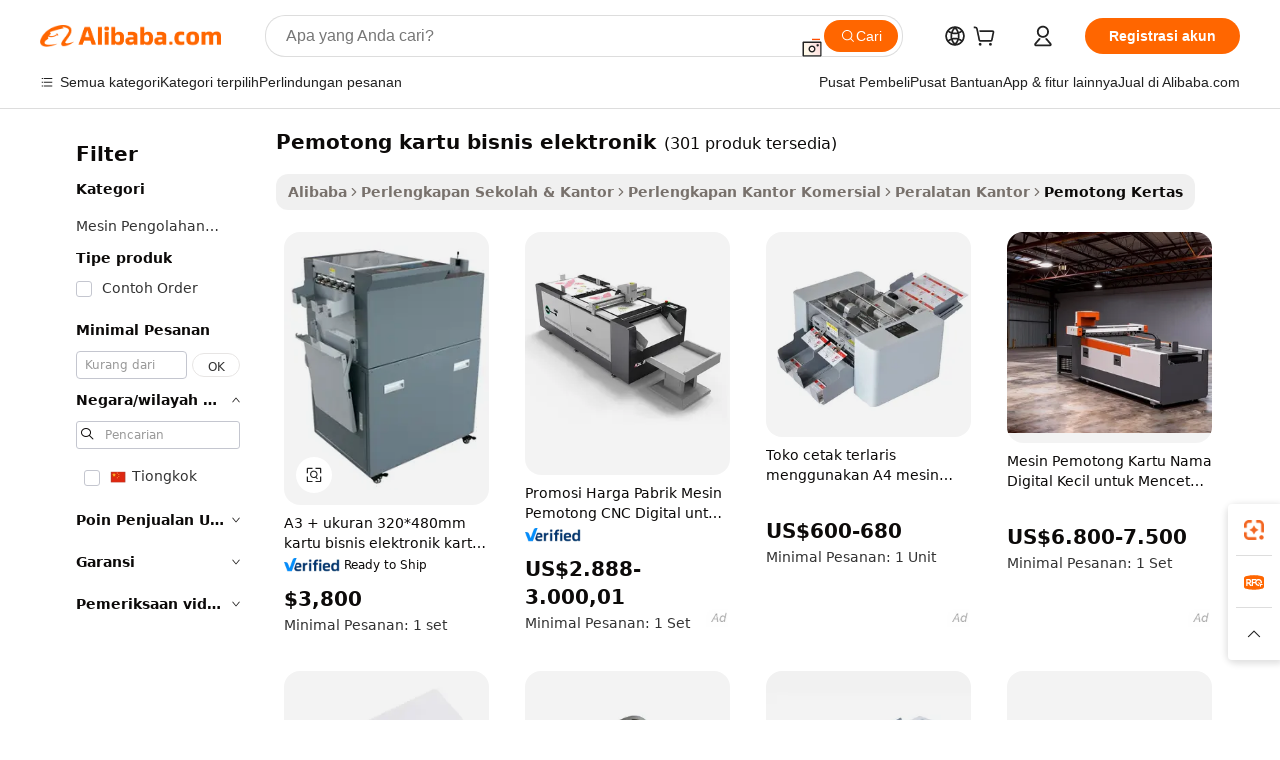

--- FILE ---
content_type: text/html;charset=UTF-8
request_url: https://indonesian.alibaba.com/g/electronic-business-card-cutter.html
body_size: 177615
content:

<!-- screen_content -->

    <!-- tangram:5410 begin-->
    <!-- tangram:529998 begin-->
    
<!DOCTYPE html>
<html lang="id" dir="ltr">
  <head>
        <script>
      window.__BB = {
        scene: window.__bb_scene || 'traffic-free-goods'
      };
      window.__BB.BB_CWV_IGNORE = {
          lcp_element: ['#icbu-buyer-pc-top-banner'],
          lcp_url: [],
        };
      window._timing = {}
      window._timing.first_start = Date.now();
      window.needLoginInspiration = Boolean(false);
      // 变量用于标记页面首次可见时间
      let firstVisibleTime = null;
      if (typeof document.hidden !== 'undefined') {
        // 页面首次加载时直接统计
        if (!document.hidden) {
          firstVisibleTime = Date.now();
          window.__BB_timex = 1
        } else {
          // 页面不可见时监听 visibilitychange 事件
          document.addEventListener('visibilitychange', () => {
            if (!document.hidden) {
              firstVisibleTime = Date.now();
              window.__BB_timex = firstVisibleTime - window.performance.timing.navigationStart
              window.__BB.firstVisibleTime = window.__BB_timex
              console.log("Page became visible after "+ window.__BB_timex + " ms");
            }
          }, { once: true });  // 确保只触发一次
        }
      } else {
        console.warn('Page Visibility API is not supported in this browser.');
      }
    </script>
        <meta name="data-spm" content="a2700">
        <meta name="aplus-xplug" content="NONE">
        <meta name="aplus-icbu-disable-umid" content="1">
        <meta name="google-translate-customization" content="9de59014edaf3b99-22e1cf3b5ca21786-g00bb439a5e9e5f8f-f">
    <meta name="yandex-verification" content="25a76ba8e4443bb3" />
    <meta name="msvalidate.01" content="E3FBF0E89B724C30844BF17C59608E8F" />
    <meta name="viewport" content="width=device-width, initial-scale=1.0, maximum-scale=5.0, user-scalable=yes">
        <link rel="preconnect" href="https://s.alicdn.com/" crossorigin>
    <link rel="dns-prefetch" href="https://s.alicdn.com">
                        <link rel="preload" href="https://s.alicdn.com/@g/alilog/??aplus_plugin_icbufront/index.js,mlog/aplus_v2.js" as="script">
        <link rel="preload" href="https://s.alicdn.com/@img/imgextra/i2/O1CN0153JdbU26g4bILVOyC_!!6000000007690-2-tps-418-58.png" as="image">
        <script>
            window.__APLUS_ABRATE__ = {
        perf_group: 'base64cached',
        scene: "traffic-free-goods",
      };
    </script>
    <meta name="aplus-mmstat-timeout" content="15000">
        <meta content="text/html; charset=utf-8" http-equiv="Content-Type">
          <title>Presisi Tanpa Usaha dengan pemotong kartu bisnis elektronik untuk Penggunaan Profesional</title>
      <meta name="keywords" content="calling card cutter,card cutter,business card cutter a4">
      <meta name="description" content="Tingkatkan ketepatan dan efisiensi di ruang kerja Anda dengan  pemotong kartu bisnis elektronik  yang andal. Ideal untuk pemotongan yang halus dan akurat, memastikan hasil profesional untuk semua proyek Anda.">
            <meta name="pagetiming-rate" content="9">
      <meta name="pagetiming-resource-rate" content="4">
                    <link rel="canonical" href="https://indonesian.alibaba.com/g/electronic-business-card-cutter.html">
                              <link rel="alternate" hreflang="fr" href="https://french.alibaba.com/g/electronic-business-card-cutter.html">
                  <link rel="alternate" hreflang="de" href="https://german.alibaba.com/g/electronic-business-card-cutter.html">
                  <link rel="alternate" hreflang="pt" href="https://portuguese.alibaba.com/g/electronic-business-card-cutter.html">
                  <link rel="alternate" hreflang="it" href="https://italian.alibaba.com/g/electronic-business-card-cutter.html">
                  <link rel="alternate" hreflang="es" href="https://spanish.alibaba.com/g/electronic-business-card-cutter.html">
                  <link rel="alternate" hreflang="ru" href="https://russian.alibaba.com/g/electronic-business-card-cutter.html">
                  <link rel="alternate" hreflang="ko" href="https://korean.alibaba.com/g/electronic-business-card-cutter.html">
                  <link rel="alternate" hreflang="ar" href="https://arabic.alibaba.com/g/electronic-business-card-cutter.html">
                  <link rel="alternate" hreflang="ja" href="https://japanese.alibaba.com/g/electronic-business-card-cutter.html">
                  <link rel="alternate" hreflang="tr" href="https://turkish.alibaba.com/g/electronic-business-card-cutter.html">
                  <link rel="alternate" hreflang="th" href="https://thai.alibaba.com/g/electronic-business-card-cutter.html">
                  <link rel="alternate" hreflang="vi" href="https://vietnamese.alibaba.com/g/electronic-business-card-cutter.html">
                  <link rel="alternate" hreflang="nl" href="https://dutch.alibaba.com/g/electronic-business-card-cutter.html">
                  <link rel="alternate" hreflang="he" href="https://hebrew.alibaba.com/g/electronic-business-card-cutter.html">
                  <link rel="alternate" hreflang="id" href="https://indonesian.alibaba.com/g/electronic-business-card-cutter.html">
                  <link rel="alternate" hreflang="hi" href="https://hindi.alibaba.com/g/electronic-business-card-cutter.html">
                  <link rel="alternate" hreflang="en" href="https://www.alibaba.com/showroom/electronic-business-card-cutter.html">
                  <link rel="alternate" hreflang="zh" href="https://chinese.alibaba.com/g/electronic-business-card-cutter.html">
                  <link rel="alternate" hreflang="x-default" href="https://www.alibaba.com/showroom/electronic-business-card-cutter.html">
                                        <script>
      // Aplus 配置自动打点
      var queue = window.goldlog_queue || (window.goldlog_queue = []);
      var tags = ["button", "a", "div", "span", "i", "svg", "input", "li", "tr"];
      queue.push(
        {
          action: 'goldlog.appendMetaInfo',
          arguments: [
            'aplus-auto-exp',
            [
              {
                logkey: '/sc.ug_msite.new_product_exp',
                cssSelector: '[data-spm-exp]',
                props: ["data-spm-exp"],
              },
              {
                logkey: '/sc.ug_pc.seolist_product_exp',
                cssSelector: '.traffic-card-gallery',
                props: ["data-spm-exp"],
              }
            ]
          ]
        }
      )
      queue.push({
        action: 'goldlog.setMetaInfo',
        arguments: ['aplus-auto-clk', JSON.stringify(tags.map(tag =>({
          "logkey": "/sc.ug_msite.new_product_clk",
          tag,
          "filter": "data-spm-clk",
          "props": ["data-spm-clk"]
        })))],
      });
    </script>
  </head>
  <div id="icbu-header"><div id="the-new-header" data-version="4.4.0" data-tnh-auto-exp="tnh-expose" data-scenes="search-products" style="position: relative;background-color: #fff;border-bottom: 1px solid #ddd;box-sizing: border-box; font-family:Inter,SF Pro Text,Roboto,Helvetica Neue,Helvetica,Tahoma,Arial,PingFang SC,Microsoft YaHei;"><div style="display: flex;align-items:center;height: 72px;min-width: 1200px;max-width: 1580px;margin: 0 auto;padding: 0 40px;box-sizing: border-box;"><img style="height: 29px; width: 209px;" src="https://s.alicdn.com/@img/imgextra/i2/O1CN0153JdbU26g4bILVOyC_!!6000000007690-2-tps-418-58.png" alt="" /></div><div style="min-width: 1200px;max-width: 1580px;margin: 0 auto;overflow: hidden;font-size: 14px;display: flex;justify-content: space-between;padding: 0 40px;box-sizing: border-box;"><div style="display: flex; align-items: center; justify-content: space-between"><div style="position: relative; height: 36px; padding: 0 28px 0 20px">All categories</div><div style="position: relative; height: 36px; padding-right: 28px">Featured selections</div><div style="position: relative; height: 36px">Trade Assurance</div></div><div style="display: flex; align-items: center; justify-content: space-between"><div style="position: relative; height: 36px; padding-right: 28px">Buyer Central</div><div style="position: relative; height: 36px; padding-right: 28px">Help Center</div><div style="position: relative; height: 36px; padding-right: 28px">Get the app</div><div style="position: relative; height: 36px">Become a supplier</div></div></div></div></div></div>
  <body data-spm="7724857" style="min-height: calc(100vh + 1px)"><script 
id="beacon-aplus"   
src="//s.alicdn.com/@g/alilog/??aplus_plugin_icbufront/index.js,mlog/aplus_v2.js"
exparams="aplus=async&userid=&aplus&ali_beacon_id=&ali_apache_id=&ali_apache_track=&ali_apache_tracktmp=&eagleeye_traceid=2101fbdf17692378013815013e0bb5&ip=18%2e218%2e141%2e105&dmtrack_c={ali%5fresin%5ftrace%3dse%5frst%3dnull%7csp%5fviewtype%3dY%7cset%3d3%7cser%3d1007%7cpageId%3d49ff3e4e610e4273ad022a8152a377ac%7cm%5fpageid%3dnull%7cpvmi%3d3d80517ff3194233ad4e217c13ee2e7a%7csek%5fsepd%3dpemotong%2bkartu%2bbisnis%2belektronik%7csek%3delectronic%2bbusiness%2bcard%2bcutter%7cse%5fpn%3d1%7cp4pid%3d53e6a2cd%2d0f84%2d4ed1%2d9e42%2d87be895e2fa5%7csclkid%3dnull%7cforecast%5fpost%5fcate%3dnull%7cseo%5fnew%5fuser%5fflag%3dfalse%7ccategoryId%3d2121%7cseo%5fsearch%5fmodel%5fupgrade%5fv2%3d2025070801%7cseo%5fmodule%5fcard%5f20240624%3d202406242%7clong%5ftext%5fgoogle%5ftranslate%5fv2%3d2407142%7cseo%5fcontent%5ftd%5fbottom%5ftext%5fupdate%5fkey%3d2025070801%7cseo%5fsearch%5fmodel%5fupgrade%5fv3%3d2025072201%7cdamo%5falt%5freplace%3d2485818%7cseo%5fsearch%5fmodel%5fmulti%5fupgrade%5fv3%3d2025081101%7cwap%5fcross%3d2007659%7cwap%5fcs%5faction%3d2005494%7cAPP%5fVisitor%5fActive%3d26701%7cseo%5fshowroom%5fgoods%5fmix%3d2005244%7cseo%5fdefault%5fcached%5flong%5ftext%5ffrom%5fnew%5fkeyword%5fstep%3d2024122502%7cshowroom%5fgeneral%5ftemplate%3d2005292%7cshowroom%5freview%3d20230308%7cwap%5fcs%5ftext%3dnull%7cstructured%5fdata%3d2025052702%7cseo%5fmulti%5fstyle%5ftext%5fupdate%3d2511182%7cpc%5fnew%5fheader%3dnull%7cseo%5fmeta%5fcate%5ftemplate%5fv1%3d2025042401%7cseo%5fmeta%5ftd%5fsearch%5fkeyword%5fstep%5fv1%3d2025040999%7cseo%5fshowroom%5fbiz%5fbabablog%3d1%7cshowroom%5fft%5flong%5ftext%5fbaks%3d80802%7cAPP%5fGrowing%5fBuyer%5fHigh%5fIntent%5fActive%3d25488%7cshowroom%5fpc%5fv2019%3d2104%7cAPP%5fProspecting%5fBuyer%3d26712%7ccache%5fcontrol%3dnull%7cAPP%5fChurned%5fCore%5fBuyer%3d25463%7cseo%5fdefault%5fcached%5flong%5ftext%5fstep%3d24110802%7camp%5flighthouse%5fscore%5fimage%3d19657%7cseo%5fft%5ftranslate%5fgemini%3d25012003%7cwap%5fnode%5fssr%3d2015725%7cdataphant%5fopen%3d27030%7clongtext%5fmulti%5fstyle%5fexpand%5frussian%3d2510141%7cseo%5flongtext%5fgoogle%5fdata%5fsection%3d25021702%7cindustry%5fpopular%5ffloor%3dnull%7cwap%5fad%5fgoods%5fproduct%5finterval%3dnull%7cseo%5fgoods%5fbootom%5fwholesale%5flink%3d2486162%7cseo%5fmiddle%5fwholesale%5flink%3d2486164%7cseo%5fkeyword%5faatest%3d14%7cft%5flong%5ftext%5fenpand%5fstep2%3d121602%7cseo%5fft%5flongtext%5fexpand%5fstep3%3d25012102%7cseo%5fwap%5fheadercard%3d2006288%7cAPP%5fChurned%5fInactive%5fVisitor%3d25497%7cAPP%5fGrowing%5fBuyer%5fHigh%5fIntent%5fInactive%3d25484%7cseo%5fmeta%5ftd%5fmulti%5fkey%3d2025061801%7ctop%5frecommend%5f20250120%3d202501201%7clongtext%5fmulti%5fstyle%5fexpand%5ffrench%5fcopy%3d25091802%7clongtext%5fmulti%5fstyle%5fexpand%5ffrench%5fcopy%5fcopy%3d25092502%7clong%5ftext%5fpaa%3d2020801%7cseo%5ffloor%5fexp%3dnull%7cseo%5fshowroom%5falgo%5flink%3d17764%7cseo%5fmeta%5ftd%5faib%5fgeneral%5fkey%3d2025091901%7ccountry%5findustry%3d202311033%7cshowroom%5fft%5flong%5ftext%5fenpand%5fstep1%3d101102%7cseo%5fshowroom%5fnorel%3dnull%7cplp%5fstyle%5f25%5fpc%3d202505222%7cseo%5fggs%5flayer%3d10010%7cquery%5fmutil%5flang%5ftranslate%3d2025060300%7cAPP%5fChurned%5fBuyer%3d25468%7cstream%5frender%5fperf%5fopt%3d2309181%7cwap%5fgoods%3d2007383%7cseo%5fshowroom%5fsimilar%5f20240614%3d202406142%7cchinese%5fopen%3d6307%7cquery%5fgpt%5ftranslate%3d20240820%7cad%5fproduct%5finterval%3dnull%7camp%5fto%5fpwa%3d2007359%7cplp%5faib%5fmulti%5fai%5fmeta%3d20250401%7cwap%5fsupplier%5fcontent%3dnull%7cpc%5ffree%5frefactoring%3d20220315%7csso%5foem%5ffloor%3d30031%7cAPP%5fGrowing%5fBuyer%5fInactive%3d25476%7cseo%5fpc%5fnew%5fview%5f20240807%3d202408072%7cseo%5fbottom%5ftext%5fentity%5fkey%5fcopy%3d2025062400%7cstream%5frender%3d433763%7cseo%5fmodule%5fcard%5f20240424%3d202404241%7cseo%5ftitle%5freplace%5f20191226%3d5841%7clongtext%5fmulti%5fstyle%5fexpand%3d25090802%7cgoogleweblight%3d6516%7clighthouse%5fbase64%3dnull%7cAPP%5fProspecting%5fBuyer%5fActive%3d26719%7cad%5fgoods%5fproduct%5finterval%3dnull%7cseo%5fbottom%5fdeep%5fextend%5fkw%5fkey%3d2025071101%7clongtext%5fmulti%5fstyle%5fexpand%5fturkish%3d25102802%7cilink%5fuv%3d20240911%7cwap%5flist%5fwakeup%3d2005832%7ctpp%5fcrosslink%5fpc%3d20205311%7cseo%5ftop%5fbooth%3d18501%7cAPP%5fGrowing%5fBuyer%5fLess%5fActive%3d25469%7cseo%5fsearch%5fmodel%5fupgrade%5frank%3d2025092401%7cgoodslayer%3d7977%7cft%5flong%5ftext%5ftranslate%5fexpand%5fstep1%3d24110802%7cseo%5fheaderstyle%5ftraffic%5fkey%5fv1%3d2025072100%7ccrosslink%5fswitch%3d2008141%7cp4p%5foutline%3d20240328%7cseo%5fmeta%5ftd%5faib%5fv2%5fkey%3d2025091800%7crts%5fmulti%3d2008404%7cseo%5fad%5foptimization%5fkey%5fv2%3d2025072301%7cAPP%5fVisitor%5fLess%5fActive%3d26693%7cseo%5fsearch%5franker%5fid%3d2025112400%7cplp%5fstyle%5f25%3d202505192%7ccdn%5fvm%3d2007368%7cwap%5fad%5fproduct%5finterval%3dnull%7cseo%5fsearch%5fmodel%5fmulti%5fupgrade%5frank%3d2025092401%7cpc%5fcard%5fshare%3d2025081201%7cAPP%5fGrowing%5fBuyer%5fHigh%5fIntent%5fLess%5fActive%3d25480%7cgoods%5ftitle%5fsubstitute%3d9619%7cwap%5fscreen%5fexp%3d2025081400%7creact%5fheader%5ftest%3d202502182%7cpc%5fcs%5fcolor%3dnull%7cshowroom%5fft%5flong%5ftext%5ftest%3d72502%7cone%5ftap%5flogin%5fABTest%3d202308153%7cseo%5fhyh%5fshow%5ftags%3dnull%7cplp%5fstructured%5fdata%3d2508182%7cguide%5fdelete%3d2008526%7cseo%5findustry%5ftemplate%3dnull%7cseo%5fmeta%5ftd%5fmulti%5fes%5fkey%3d2025073101%7cseo%5fshowroom%5fdata%5fmix%3d19888%7csso%5ftop%5franking%5ffloor%3d20031%7cseo%5ftd%5fdeep%5fupgrade%5fkey%5fv3%3d2025081101%7cwap%5fue%5fone%3d2025111401%7cshowroom%5fto%5frts%5flink%3d2008480%7ccountrysearch%5ftest%3dnull%7cchannel%5famp%5fto%5fpwa%3d2008435%7cseo%5fmulti%5fstyles%5flong%5ftext%3d2503172%7cseo%5fmeta%5ftext%5fmutli%5fcate%5ftemplate%5fv1%3d2025080801%7cseo%5fdefault%5fcached%5fmutil%5flong%5ftext%5fstep%3d24110436%7cseo%5faction%5fpoint%5ftype%3d22823%7cseo%5faib%5ftd%5flaunch%5f20240828%5fcopy%3d202408282%7cseo%5fshowroom%5fwholesale%5flink%3d2486142%7cseo%5fperf%5fimprove%3d2023999%7cseo%5fwap%5flist%5fbounce%5f01%3d2063%7cseo%5fwap%5flist%5fbounce%5f02%3d2128%7cAPP%5fGrowing%5fBuyer%5fActive%3d25492%7cvideolayer%3d7105%7cvideo%5fplay%3d2006036%7cAPP%5fChurned%5fMember%5fInactive%3d25501%7cseo%5fgoogle%5fnew%5fstruct%3d438326%7cicbu%5falgo%5fp4p%5fseo%5fad%3d2025072301%7ctpp%5ftrace%3dseoKeyword%2dseoKeyword%5fv3%2dbase%2dORIGINAL}&pageid=12da8d692101ec461769237801&hn=ensearchweb033001236070%2erg%2dus%2deast%2eus44&asid=AQAAAAApbXRpv1lOWAAAAACarWk9mgAi8w==&treq=&tres=" async>
</script>
            <style>body{background-color:white;}.no-scrollbar.il-sticky.il-top-0.il-max-h-\[100vh\].il-w-\[200px\].il-flex-shrink-0.il-flex-grow-0.il-overflow-y-scroll{background-color:#FFF;padding-left:12px}</style>
                    <!-- tangram:530006 begin-->
<!--  -->
 <style>
   @keyframes il-spin {
     to {
       transform: rotate(360deg);
     }
   }
   @keyframes il-pulse {
     50% {
       opacity: 0.5;
     }
   }
   .traffic-card-gallery {display: flex;position: relative;flex-direction: column;justify-content: flex-start;border-radius: 0.5rem;background-color: #fff;padding: 0.5rem 0.5rem 1rem;overflow: hidden;font-size: 0.75rem;line-height: 1rem;}
   .traffic-card-list {display: flex;position: relative;flex-direction: row;justify-content: flex-start;border-bottom-width: 1px;background-color: #fff;padding: 1rem;height: 292px;overflow: hidden;font-size: 0.75rem;line-height: 1rem;}
   .product-price {
     b {
       font-size: 22px;
     }
   }
   .skel-loading {
       animation: il-pulse 2s cubic-bezier(0.4, 0, 0.6, 1) infinite;background-color: hsl(60, 4.8%, 95.9%);
   }
 </style>
<div id="first-cached-card">
  <div style="box-sizing:border-box;display: flex;position: absolute;left: 0;right: 0;margin: 0 auto;z-index: 1;min-width: 1200px;max-width: 1580px;padding: 0.75rem 3.25rem 0;pointer-events: none;">
    <!--页面左侧区域-->
    <div style="width: 200px;padding-top: 1rem;padding-left:12px; background-color: #fff;border-radius: 0.25rem">
      <div class="skel-loading" style="height: 1.5rem;width: 50%;border-radius: 0.25rem;"></div>
      <div style="margin-top: 1rem;margin-bottom: 1rem;">
        <div class="skel-loading" style="height: 1rem;width: calc(100% * 5 / 6);"></div>
        <div
          class="skel-loading"
          style="margin-top: 1rem;height: 1rem;width: calc(100% * 8 / 12);"
        ></div>
        <div class="skel-loading" style="margin-top: 1rem;height: 1rem;width: 75%;"></div>
        <div
          class="skel-loading"
          style="margin-top: 1rem;height: 1rem;width: calc(100% * 7 / 12);"
        ></div>
      </div>
      <div class="skel-loading" style="height: 1.5rem;width: 50%;border-radius: 0.25rem;"></div>
      <div style="margin-top: 1rem;margin-bottom: 1rem;">
        <div class="skel-loading" style="height: 1rem;width: calc(100% * 5 / 6);"></div>
        <div
          class="skel-loading"
          style="margin-top: 1rem;height: 1rem;width: calc(100% * 8 / 12);"
        ></div>
        <div class="skel-loading" style="margin-top: 1rem;height: 1rem;width: 75%;"></div>
        <div
          class="skel-loading"
          style="margin-top: 1rem;height: 1rem;width: calc(100% * 7 / 12);"
        ></div>
      </div>
      <div class="skel-loading" style="height: 1.5rem;width: 50%;border-radius: 0.25rem;"></div>
      <div style="margin-top: 1rem;margin-bottom: 1rem;">
        <div class="skel-loading" style="height: 1rem;width: calc(100% * 5 / 6);"></div>
        <div
          class="skel-loading"
          style="margin-top: 1rem;height: 1rem;width: calc(100% * 8 / 12);"
        ></div>
        <div class="skel-loading" style="margin-top: 1rem;height: 1rem;width: 75%;"></div>
        <div
          class="skel-loading"
          style="margin-top: 1rem;height: 1rem;width: calc(100% * 7 / 12);"
        ></div>
      </div>
      <div class="skel-loading" style="height: 1.5rem;width: 50%;border-radius: 0.25rem;"></div>
      <div style="margin-top: 1rem;margin-bottom: 1rem;">
        <div class="skel-loading" style="height: 1rem;width: calc(100% * 5 / 6);"></div>
        <div
          class="skel-loading"
          style="margin-top: 1rem;height: 1rem;width: calc(100% * 8 / 12);"
        ></div>
        <div class="skel-loading" style="margin-top: 1rem;height: 1rem;width: 75%;"></div>
        <div
          class="skel-loading"
          style="margin-top: 1rem;height: 1rem;width: calc(100% * 7 / 12);"
        ></div>
      </div>
      <div class="skel-loading" style="height: 1.5rem;width: 50%;border-radius: 0.25rem;"></div>
      <div style="margin-top: 1rem;margin-bottom: 1rem;">
        <div class="skel-loading" style="height: 1rem;width: calc(100% * 5 / 6);"></div>
        <div
          class="skel-loading"
          style="margin-top: 1rem;height: 1rem;width: calc(100% * 8 / 12);"
        ></div>
        <div class="skel-loading" style="margin-top: 1rem;height: 1rem;width: 75%;"></div>
        <div
          class="skel-loading"
          style="margin-top: 1rem;height: 1rem;width: calc(100% * 7 / 12);"
        ></div>
      </div>
      <div class="skel-loading" style="height: 1.5rem;width: 50%;border-radius: 0.25rem;"></div>
      <div style="margin-top: 1rem;margin-bottom: 1rem;">
        <div class="skel-loading" style="height: 1rem;width: calc(100% * 5 / 6);"></div>
        <div
          class="skel-loading"
          style="margin-top: 1rem;height: 1rem;width: calc(100% * 8 / 12);"
        ></div>
        <div class="skel-loading" style="margin-top: 1rem;height: 1rem;width: 75%;"></div>
        <div
          class="skel-loading"
          style="margin-top: 1rem;height: 1rem;width: calc(100% * 7 / 12);"
        ></div>
      </div>
    </div>
    <!--页面主体区域-->
    <div style="flex: 1 1 0%; overflow: hidden;padding: 0.5rem 0.5rem 0.5rem 1.5rem">
      <div style="height: 1.25rem;margin-bottom: 1rem;"></div>
      <!-- keywords -->
      <div style="margin-bottom: 1rem;height: 1.75rem;font-weight: 700;font-size: 1.25rem;line-height: 1.75rem;"></div>
      <!-- longtext -->
            <div style="width: calc(25% - 0.9rem);pointer-events: auto">
        <div class="traffic-card-gallery">
          <!-- ProductImage -->
          <a href="//www.alibaba.com/product-detail/A3-Size-320-480mm-Electronic-Business_60693295717.html?from=SEO" target="_blank" style="position: relative;margin-bottom: 0.5rem;aspect-ratio: 1;overflow: hidden;border-radius: 0.5rem;">
            <div style="display: flex; overflow: hidden">
              <div style="position: relative;margin: 0;width: 100%;min-width: 0;flex-shrink: 0;flex-grow: 0;flex-basis: 100%;padding: 0;">
                <img style="position: relative; aspect-ratio: 1; width: 100%" src="[data-uri]" loading="eager" />
                <div style="position: absolute;left: 0;bottom: 0;right: 0;top: 0;background-color: #000;opacity: 0.05;"></div>
              </div>
            </div>
          </a>
          <div style="display: flex;flex: 1 1 0%;flex-direction: column;justify-content: space-between;">
            <div>
              <a class="skel-loading" style="margin-top: 0.5rem;display:inline-block;width:100%;height:1rem;" href="//www.alibaba.com/product-detail/A3-Size-320-480mm-Electronic-Business_60693295717.html" target="_blank"></a>
              <a class="skel-loading" style="margin-top: 0.125rem;display:inline-block;width:100%;height:1rem;" href="//www.alibaba.com/product-detail/A3-Size-320-480mm-Electronic-Business_60693295717.html" target="_blank"></a>
              <div class="skel-loading" style="margin-top: 0.25rem;height:1.625rem;width:75%"></div>
              <div class="skel-loading" style="margin-top: 0.5rem;height: 1rem;width:50%"></div>
              <div class="skel-loading" style="margin-top:0.25rem;height:1rem;width:25%"></div>
            </div>
          </div>

        </div>
      </div>

    </div>
  </div>
</div>
<!-- tangram:530006 end-->
            <style>.component-left-filter-callback{display:flex;position:relative;margin-top:10px;height:1200px}.component-left-filter-callback img{width:200px}.component-left-filter-callback i{position:absolute;top:5%;left:50%}.related-search-wrapper{padding:.5rem;--tw-bg-opacity: 1;background-color:#fff;background-color:rgba(255,255,255,var(--tw-bg-opacity, 1));border-width:1px;border-color:var(--input)}.related-search-wrapper .related-search-box{margin:12px 16px}.related-search-wrapper .related-search-box .related-search-title{display:inline;float:start;color:#666;word-wrap:break-word;margin-right:12px;width:13%}.related-search-wrapper .related-search-box .related-search-content{display:flex;flex-wrap:wrap}.related-search-wrapper .related-search-box .related-search-content .related-search-link{margin-right:12px;width:23%;overflow:hidden;color:#666;text-overflow:ellipsis;white-space:nowrap}.product-title img{margin-right:.5rem;display:inline-block;height:1rem;vertical-align:sub}.product-price b{font-size:22px}.similar-icon{position:absolute;bottom:12px;z-index:2;right:12px}.rfq-card{display:inline-block;position:relative;box-sizing:border-box;margin-bottom:36px}.rfq-card .rfq-card-content{display:flex;position:relative;flex-direction:column;align-items:flex-start;background-size:cover;background-color:#fff;padding:12px;width:100%;height:100%}.rfq-card .rfq-card-content .rfq-card-icon{margin-top:50px}.rfq-card .rfq-card-content .rfq-card-icon img{width:45px}.rfq-card .rfq-card-content .rfq-card-top-title{margin-top:14px;color:#222;font-weight:400;font-size:16px}.rfq-card .rfq-card-content .rfq-card-title{margin-top:24px;color:#333;font-weight:800;font-size:20px}.rfq-card .rfq-card-content .rfq-card-input-box{margin-top:24px;width:100%}.rfq-card .rfq-card-content .rfq-card-input-box textarea{box-sizing:border-box;border:1px solid #ddd;border-radius:4px;background-color:#fff;padding:9px 12px;width:100%;height:88px;resize:none;color:#666;font-weight:400;font-size:13px;font-family:inherit}.rfq-card .rfq-card-content .rfq-card-button{margin-top:24px;border:1px solid #666;border-radius:16px;background-color:#fff;width:67%;color:#000;font-weight:700;font-size:14px;line-height:30px;text-align:center}[data-modulename^=ProductList-] div{contain-intrinsic-size:auto 500px}.traffic-card-gallery:hover{--tw-shadow: 0px 2px 6px 2px rgba(0,0,0,.12157);--tw-shadow-colored: 0px 2px 6px 2px var(--tw-shadow-color);box-shadow:0 0 #0000,0 0 #0000,0 2px 6px 2px #0000001f;box-shadow:var(--tw-ring-offset-shadow, 0 0 rgba(0,0,0,0)),var(--tw-ring-shadow, 0 0 rgba(0,0,0,0)),var(--tw-shadow);z-index:10}.traffic-card-gallery{position:relative;display:flex;flex-direction:column;justify-content:flex-start;overflow:hidden;border-radius:.75rem;--tw-bg-opacity: 1;background-color:#fff;background-color:rgba(255,255,255,var(--tw-bg-opacity, 1));padding:.5rem;font-size:.75rem;line-height:1rem}.traffic-card-list{position:relative;display:flex;height:292px;flex-direction:row;justify-content:flex-start;overflow:hidden;border-bottom-width:1px;--tw-bg-opacity: 1;background-color:#fff;background-color:rgba(255,255,255,var(--tw-bg-opacity, 1));padding:1rem;font-size:.75rem;line-height:1rem}.traffic-card-g-industry:hover{--tw-shadow: 0 0 10px rgba(0,0,0,.1);--tw-shadow-colored: 0 0 10px var(--tw-shadow-color);box-shadow:0 0 #0000,0 0 #0000,0 0 10px #0000001a;box-shadow:var(--tw-ring-offset-shadow, 0 0 rgba(0,0,0,0)),var(--tw-ring-shadow, 0 0 rgba(0,0,0,0)),var(--tw-shadow)}.traffic-card-g-industry{position:relative;border-radius:var(--radius);--tw-bg-opacity: 1;background-color:#fff;background-color:rgba(255,255,255,var(--tw-bg-opacity, 1));padding:1.25rem .75rem .75rem;font-size:.875rem;line-height:1.25rem}.module-filter-section-wrapper{max-height:none!important;overflow-x:hidden}*,:before,:after{--tw-border-spacing-x: 0;--tw-border-spacing-y: 0;--tw-translate-x: 0;--tw-translate-y: 0;--tw-rotate: 0;--tw-skew-x: 0;--tw-skew-y: 0;--tw-scale-x: 1;--tw-scale-y: 1;--tw-pan-x: ;--tw-pan-y: ;--tw-pinch-zoom: ;--tw-scroll-snap-strictness: proximity;--tw-gradient-from-position: ;--tw-gradient-via-position: ;--tw-gradient-to-position: ;--tw-ordinal: ;--tw-slashed-zero: ;--tw-numeric-figure: ;--tw-numeric-spacing: ;--tw-numeric-fraction: ;--tw-ring-inset: ;--tw-ring-offset-width: 0px;--tw-ring-offset-color: #fff;--tw-ring-color: rgba(59, 130, 246, .5);--tw-ring-offset-shadow: 0 0 rgba(0,0,0,0);--tw-ring-shadow: 0 0 rgba(0,0,0,0);--tw-shadow: 0 0 rgba(0,0,0,0);--tw-shadow-colored: 0 0 rgba(0,0,0,0);--tw-blur: ;--tw-brightness: ;--tw-contrast: ;--tw-grayscale: ;--tw-hue-rotate: ;--tw-invert: ;--tw-saturate: ;--tw-sepia: ;--tw-drop-shadow: ;--tw-backdrop-blur: ;--tw-backdrop-brightness: ;--tw-backdrop-contrast: ;--tw-backdrop-grayscale: ;--tw-backdrop-hue-rotate: ;--tw-backdrop-invert: ;--tw-backdrop-opacity: ;--tw-backdrop-saturate: ;--tw-backdrop-sepia: ;--tw-contain-size: ;--tw-contain-layout: ;--tw-contain-paint: ;--tw-contain-style: }::backdrop{--tw-border-spacing-x: 0;--tw-border-spacing-y: 0;--tw-translate-x: 0;--tw-translate-y: 0;--tw-rotate: 0;--tw-skew-x: 0;--tw-skew-y: 0;--tw-scale-x: 1;--tw-scale-y: 1;--tw-pan-x: ;--tw-pan-y: ;--tw-pinch-zoom: ;--tw-scroll-snap-strictness: proximity;--tw-gradient-from-position: ;--tw-gradient-via-position: ;--tw-gradient-to-position: ;--tw-ordinal: ;--tw-slashed-zero: ;--tw-numeric-figure: ;--tw-numeric-spacing: ;--tw-numeric-fraction: ;--tw-ring-inset: ;--tw-ring-offset-width: 0px;--tw-ring-offset-color: #fff;--tw-ring-color: rgba(59, 130, 246, .5);--tw-ring-offset-shadow: 0 0 rgba(0,0,0,0);--tw-ring-shadow: 0 0 rgba(0,0,0,0);--tw-shadow: 0 0 rgba(0,0,0,0);--tw-shadow-colored: 0 0 rgba(0,0,0,0);--tw-blur: ;--tw-brightness: ;--tw-contrast: ;--tw-grayscale: ;--tw-hue-rotate: ;--tw-invert: ;--tw-saturate: ;--tw-sepia: ;--tw-drop-shadow: ;--tw-backdrop-blur: ;--tw-backdrop-brightness: ;--tw-backdrop-contrast: ;--tw-backdrop-grayscale: ;--tw-backdrop-hue-rotate: ;--tw-backdrop-invert: ;--tw-backdrop-opacity: ;--tw-backdrop-saturate: ;--tw-backdrop-sepia: ;--tw-contain-size: ;--tw-contain-layout: ;--tw-contain-paint: ;--tw-contain-style: }*,:before,:after{box-sizing:border-box;border-width:0;border-style:solid;border-color:#e5e7eb}:before,:after{--tw-content: ""}html,:host{line-height:1.5;-webkit-text-size-adjust:100%;-moz-tab-size:4;-o-tab-size:4;tab-size:4;font-family:ui-sans-serif,system-ui,-apple-system,Segoe UI,Roboto,Ubuntu,Cantarell,Noto Sans,sans-serif,"Apple Color Emoji","Segoe UI Emoji",Segoe UI Symbol,"Noto Color Emoji";font-feature-settings:normal;font-variation-settings:normal;-webkit-tap-highlight-color:transparent}body{margin:0;line-height:inherit}hr{height:0;color:inherit;border-top-width:1px}abbr:where([title]){text-decoration:underline;-webkit-text-decoration:underline dotted;text-decoration:underline dotted}h1,h2,h3,h4,h5,h6{font-size:inherit;font-weight:inherit}a{color:inherit;text-decoration:inherit}b,strong{font-weight:bolder}code,kbd,samp,pre{font-family:ui-monospace,SFMono-Regular,Menlo,Monaco,Consolas,Liberation Mono,Courier New,monospace;font-feature-settings:normal;font-variation-settings:normal;font-size:1em}small{font-size:80%}sub,sup{font-size:75%;line-height:0;position:relative;vertical-align:baseline}sub{bottom:-.25em}sup{top:-.5em}table{text-indent:0;border-color:inherit;border-collapse:collapse}button,input,optgroup,select,textarea{font-family:inherit;font-feature-settings:inherit;font-variation-settings:inherit;font-size:100%;font-weight:inherit;line-height:inherit;letter-spacing:inherit;color:inherit;margin:0;padding:0}button,select{text-transform:none}button,input:where([type=button]),input:where([type=reset]),input:where([type=submit]){-webkit-appearance:button;background-color:transparent;background-image:none}:-moz-focusring{outline:auto}:-moz-ui-invalid{box-shadow:none}progress{vertical-align:baseline}::-webkit-inner-spin-button,::-webkit-outer-spin-button{height:auto}[type=search]{-webkit-appearance:textfield;outline-offset:-2px}::-webkit-search-decoration{-webkit-appearance:none}::-webkit-file-upload-button{-webkit-appearance:button;font:inherit}summary{display:list-item}blockquote,dl,dd,h1,h2,h3,h4,h5,h6,hr,figure,p,pre{margin:0}fieldset{margin:0;padding:0}legend{padding:0}ol,ul,menu{list-style:none;margin:0;padding:0}dialog{padding:0}textarea{resize:vertical}input::-moz-placeholder,textarea::-moz-placeholder{opacity:1;color:#9ca3af}input::placeholder,textarea::placeholder{opacity:1;color:#9ca3af}button,[role=button]{cursor:pointer}:disabled{cursor:default}img,svg,video,canvas,audio,iframe,embed,object{display:block;vertical-align:middle}img,video{max-width:100%;height:auto}[hidden]:where(:not([hidden=until-found])){display:none}:root{--background: hsl(0, 0%, 100%);--foreground: hsl(20, 14.3%, 4.1%);--card: hsl(0, 0%, 100%);--card-foreground: hsl(20, 14.3%, 4.1%);--popover: hsl(0, 0%, 100%);--popover-foreground: hsl(20, 14.3%, 4.1%);--primary: hsl(24, 100%, 50%);--primary-foreground: hsl(60, 9.1%, 97.8%);--secondary: hsl(60, 4.8%, 95.9%);--secondary-foreground: #333;--muted: hsl(60, 4.8%, 95.9%);--muted-foreground: hsl(25, 5.3%, 44.7%);--accent: hsl(60, 4.8%, 95.9%);--accent-foreground: hsl(24, 9.8%, 10%);--destructive: hsl(0, 84.2%, 60.2%);--destructive-foreground: hsl(60, 9.1%, 97.8%);--border: hsl(20, 5.9%, 90%);--input: hsl(20, 5.9%, 90%);--ring: hsl(24.6, 95%, 53.1%);--radius: 1rem}.dark{--background: hsl(20, 14.3%, 4.1%);--foreground: hsl(60, 9.1%, 97.8%);--card: hsl(20, 14.3%, 4.1%);--card-foreground: hsl(60, 9.1%, 97.8%);--popover: hsl(20, 14.3%, 4.1%);--popover-foreground: hsl(60, 9.1%, 97.8%);--primary: hsl(20.5, 90.2%, 48.2%);--primary-foreground: hsl(60, 9.1%, 97.8%);--secondary: hsl(12, 6.5%, 15.1%);--secondary-foreground: hsl(60, 9.1%, 97.8%);--muted: hsl(12, 6.5%, 15.1%);--muted-foreground: hsl(24, 5.4%, 63.9%);--accent: hsl(12, 6.5%, 15.1%);--accent-foreground: hsl(60, 9.1%, 97.8%);--destructive: hsl(0, 72.2%, 50.6%);--destructive-foreground: hsl(60, 9.1%, 97.8%);--border: hsl(12, 6.5%, 15.1%);--input: hsl(12, 6.5%, 15.1%);--ring: hsl(20.5, 90.2%, 48.2%)}*{border-color:#e7e5e4;border-color:var(--border)}body{background-color:#fff;background-color:var(--background);color:#0c0a09;color:var(--foreground)}.il-sr-only{position:absolute;width:1px;height:1px;padding:0;margin:-1px;overflow:hidden;clip:rect(0,0,0,0);white-space:nowrap;border-width:0}.il-invisible{visibility:hidden}.il-fixed{position:fixed}.il-absolute{position:absolute}.il-relative{position:relative}.il-sticky{position:sticky}.il-inset-0{inset:0}.il--bottom-12{bottom:-3rem}.il--top-12{top:-3rem}.il-bottom-0{bottom:0}.il-bottom-2{bottom:.5rem}.il-bottom-3{bottom:.75rem}.il-bottom-4{bottom:1rem}.il-end-0{right:0}.il-end-2{right:.5rem}.il-end-3{right:.75rem}.il-end-4{right:1rem}.il-left-0{left:0}.il-left-3{left:.75rem}.il-right-0{right:0}.il-right-2{right:.5rem}.il-right-3{right:.75rem}.il-start-0{left:0}.il-start-1\/2{left:50%}.il-start-2{left:.5rem}.il-start-3{left:.75rem}.il-start-\[50\%\]{left:50%}.il-top-0{top:0}.il-top-1\/2{top:50%}.il-top-16{top:4rem}.il-top-4{top:1rem}.il-top-\[50\%\]{top:50%}.il-z-10{z-index:10}.il-z-50{z-index:50}.il-z-\[9999\]{z-index:9999}.il-col-span-4{grid-column:span 4 / span 4}.il-m-0{margin:0}.il-m-3{margin:.75rem}.il-m-auto{margin:auto}.il-mx-auto{margin-left:auto;margin-right:auto}.il-my-3{margin-top:.75rem;margin-bottom:.75rem}.il-my-5{margin-top:1.25rem;margin-bottom:1.25rem}.il-my-auto{margin-top:auto;margin-bottom:auto}.\!il-mb-4{margin-bottom:1rem!important}.il--mt-4{margin-top:-1rem}.il-mb-0{margin-bottom:0}.il-mb-1{margin-bottom:.25rem}.il-mb-2{margin-bottom:.5rem}.il-mb-3{margin-bottom:.75rem}.il-mb-4{margin-bottom:1rem}.il-mb-5{margin-bottom:1.25rem}.il-mb-6{margin-bottom:1.5rem}.il-mb-8{margin-bottom:2rem}.il-mb-\[-0\.75rem\]{margin-bottom:-.75rem}.il-mb-\[0\.125rem\]{margin-bottom:.125rem}.il-me-1{margin-right:.25rem}.il-me-2{margin-right:.5rem}.il-me-3{margin-right:.75rem}.il-me-auto{margin-right:auto}.il-mr-1{margin-right:.25rem}.il-mr-2{margin-right:.5rem}.il-ms-1{margin-left:.25rem}.il-ms-4{margin-left:1rem}.il-ms-5{margin-left:1.25rem}.il-ms-8{margin-left:2rem}.il-ms-\[\.375rem\]{margin-left:.375rem}.il-ms-auto{margin-left:auto}.il-mt-0{margin-top:0}.il-mt-0\.5{margin-top:.125rem}.il-mt-1{margin-top:.25rem}.il-mt-2{margin-top:.5rem}.il-mt-3{margin-top:.75rem}.il-mt-4{margin-top:1rem}.il-mt-6{margin-top:1.5rem}.il-line-clamp-1{overflow:hidden;display:-webkit-box;-webkit-box-orient:vertical;-webkit-line-clamp:1}.il-line-clamp-2{overflow:hidden;display:-webkit-box;-webkit-box-orient:vertical;-webkit-line-clamp:2}.il-line-clamp-6{overflow:hidden;display:-webkit-box;-webkit-box-orient:vertical;-webkit-line-clamp:6}.il-inline-block{display:inline-block}.il-inline{display:inline}.il-flex{display:flex}.il-inline-flex{display:inline-flex}.il-grid{display:grid}.il-aspect-square{aspect-ratio:1 / 1}.il-size-5{width:1.25rem;height:1.25rem}.il-h-1{height:.25rem}.il-h-10{height:2.5rem}.il-h-11{height:2.75rem}.il-h-20{height:5rem}.il-h-24{height:6rem}.il-h-3\.5{height:.875rem}.il-h-4{height:1rem}.il-h-40{height:10rem}.il-h-6{height:1.5rem}.il-h-8{height:2rem}.il-h-9{height:2.25rem}.il-h-\[150px\]{height:150px}.il-h-\[152px\]{height:152px}.il-h-\[18\.25rem\]{height:18.25rem}.il-h-\[292px\]{height:292px}.il-h-\[600px\]{height:600px}.il-h-auto{height:auto}.il-h-fit{height:-moz-fit-content;height:fit-content}.il-h-full{height:100%}.il-h-screen{height:100vh}.il-max-h-\[100vh\]{max-height:100vh}.il-w-1\/2{width:50%}.il-w-10{width:2.5rem}.il-w-10\/12{width:83.333333%}.il-w-4{width:1rem}.il-w-6{width:1.5rem}.il-w-64{width:16rem}.il-w-7\/12{width:58.333333%}.il-w-72{width:18rem}.il-w-8{width:2rem}.il-w-8\/12{width:66.666667%}.il-w-9{width:2.25rem}.il-w-9\/12{width:75%}.il-w-\[200px\]{width:200px}.il-w-\[84px\]{width:84px}.il-w-fit{width:-moz-fit-content;width:fit-content}.il-w-full{width:100%}.il-w-screen{width:100vw}.il-min-w-0{min-width:0px}.il-min-w-3{min-width:.75rem}.il-min-w-\[1200px\]{min-width:1200px}.il-max-w-\[1000px\]{max-width:1000px}.il-max-w-\[1580px\]{max-width:1580px}.il-max-w-full{max-width:100%}.il-max-w-lg{max-width:32rem}.il-flex-1{flex:1 1 0%}.il-flex-shrink-0,.il-shrink-0{flex-shrink:0}.il-flex-grow-0,.il-grow-0{flex-grow:0}.il-basis-24{flex-basis:6rem}.il-basis-full{flex-basis:100%}.il-origin-\[--radix-tooltip-content-transform-origin\]{transform-origin:var(--radix-tooltip-content-transform-origin)}.il--translate-x-1\/2{--tw-translate-x: -50%;transform:translate(-50%,var(--tw-translate-y)) rotate(var(--tw-rotate)) skew(var(--tw-skew-x)) skewY(var(--tw-skew-y)) scaleX(var(--tw-scale-x)) scaleY(var(--tw-scale-y));transform:translate(var(--tw-translate-x),var(--tw-translate-y)) rotate(var(--tw-rotate)) skew(var(--tw-skew-x)) skewY(var(--tw-skew-y)) scaleX(var(--tw-scale-x)) scaleY(var(--tw-scale-y))}.il--translate-y-1\/2{--tw-translate-y: -50%;transform:translate(var(--tw-translate-x),-50%) rotate(var(--tw-rotate)) skew(var(--tw-skew-x)) skewY(var(--tw-skew-y)) scaleX(var(--tw-scale-x)) scaleY(var(--tw-scale-y));transform:translate(var(--tw-translate-x),var(--tw-translate-y)) rotate(var(--tw-rotate)) skew(var(--tw-skew-x)) skewY(var(--tw-skew-y)) scaleX(var(--tw-scale-x)) scaleY(var(--tw-scale-y))}.il-translate-x-\[-50\%\]{--tw-translate-x: -50%;transform:translate(-50%,var(--tw-translate-y)) rotate(var(--tw-rotate)) skew(var(--tw-skew-x)) skewY(var(--tw-skew-y)) scaleX(var(--tw-scale-x)) scaleY(var(--tw-scale-y));transform:translate(var(--tw-translate-x),var(--tw-translate-y)) rotate(var(--tw-rotate)) skew(var(--tw-skew-x)) skewY(var(--tw-skew-y)) scaleX(var(--tw-scale-x)) scaleY(var(--tw-scale-y))}.il-translate-y-\[-50\%\]{--tw-translate-y: -50%;transform:translate(var(--tw-translate-x),-50%) rotate(var(--tw-rotate)) skew(var(--tw-skew-x)) skewY(var(--tw-skew-y)) scaleX(var(--tw-scale-x)) scaleY(var(--tw-scale-y));transform:translate(var(--tw-translate-x),var(--tw-translate-y)) rotate(var(--tw-rotate)) skew(var(--tw-skew-x)) skewY(var(--tw-skew-y)) scaleX(var(--tw-scale-x)) scaleY(var(--tw-scale-y))}.il-rotate-90{--tw-rotate: 90deg;transform:translate(var(--tw-translate-x),var(--tw-translate-y)) rotate(90deg) skew(var(--tw-skew-x)) skewY(var(--tw-skew-y)) scaleX(var(--tw-scale-x)) scaleY(var(--tw-scale-y));transform:translate(var(--tw-translate-x),var(--tw-translate-y)) rotate(var(--tw-rotate)) skew(var(--tw-skew-x)) skewY(var(--tw-skew-y)) scaleX(var(--tw-scale-x)) scaleY(var(--tw-scale-y))}@keyframes il-pulse{50%{opacity:.5}}.il-animate-pulse{animation:il-pulse 2s cubic-bezier(.4,0,.6,1) infinite}@keyframes il-spin{to{transform:rotate(360deg)}}.il-animate-spin{animation:il-spin 1s linear infinite}.il-cursor-pointer{cursor:pointer}.il-list-disc{list-style-type:disc}.il-grid-cols-2{grid-template-columns:repeat(2,minmax(0,1fr))}.il-grid-cols-4{grid-template-columns:repeat(4,minmax(0,1fr))}.il-flex-row{flex-direction:row}.il-flex-col{flex-direction:column}.il-flex-col-reverse{flex-direction:column-reverse}.il-flex-wrap{flex-wrap:wrap}.il-flex-nowrap{flex-wrap:nowrap}.il-items-start{align-items:flex-start}.il-items-center{align-items:center}.il-items-baseline{align-items:baseline}.il-justify-start{justify-content:flex-start}.il-justify-end{justify-content:flex-end}.il-justify-center{justify-content:center}.il-justify-between{justify-content:space-between}.il-gap-1{gap:.25rem}.il-gap-1\.5{gap:.375rem}.il-gap-10{gap:2.5rem}.il-gap-2{gap:.5rem}.il-gap-3{gap:.75rem}.il-gap-4{gap:1rem}.il-gap-8{gap:2rem}.il-gap-\[\.0938rem\]{gap:.0938rem}.il-gap-\[\.375rem\]{gap:.375rem}.il-gap-\[0\.125rem\]{gap:.125rem}.\!il-gap-x-5{-moz-column-gap:1.25rem!important;column-gap:1.25rem!important}.\!il-gap-y-5{row-gap:1.25rem!important}.il-space-y-1\.5>:not([hidden])~:not([hidden]){--tw-space-y-reverse: 0;margin-top:calc(.375rem * (1 - var(--tw-space-y-reverse)));margin-top:.375rem;margin-top:calc(.375rem * calc(1 - var(--tw-space-y-reverse)));margin-bottom:0rem;margin-bottom:calc(.375rem * var(--tw-space-y-reverse))}.il-space-y-4>:not([hidden])~:not([hidden]){--tw-space-y-reverse: 0;margin-top:calc(1rem * (1 - var(--tw-space-y-reverse)));margin-top:1rem;margin-top:calc(1rem * calc(1 - var(--tw-space-y-reverse)));margin-bottom:0rem;margin-bottom:calc(1rem * var(--tw-space-y-reverse))}.il-overflow-hidden{overflow:hidden}.il-overflow-y-auto{overflow-y:auto}.il-overflow-y-scroll{overflow-y:scroll}.il-truncate{overflow:hidden;text-overflow:ellipsis;white-space:nowrap}.il-text-ellipsis{text-overflow:ellipsis}.il-whitespace-normal{white-space:normal}.il-whitespace-nowrap{white-space:nowrap}.il-break-normal{word-wrap:normal;word-break:normal}.il-break-words{word-wrap:break-word}.il-break-all{word-break:break-all}.il-rounded{border-radius:.25rem}.il-rounded-2xl{border-radius:1rem}.il-rounded-\[0\.5rem\]{border-radius:.5rem}.il-rounded-\[1\.25rem\]{border-radius:1.25rem}.il-rounded-full{border-radius:9999px}.il-rounded-lg{border-radius:1rem;border-radius:var(--radius)}.il-rounded-md{border-radius:calc(1rem - 2px);border-radius:calc(var(--radius) - 2px)}.il-rounded-sm{border-radius:calc(1rem - 4px);border-radius:calc(var(--radius) - 4px)}.il-rounded-xl{border-radius:.75rem}.il-border,.il-border-\[1px\]{border-width:1px}.il-border-b,.il-border-b-\[1px\]{border-bottom-width:1px}.il-border-solid{border-style:solid}.il-border-none{border-style:none}.il-border-\[\#222\]{--tw-border-opacity: 1;border-color:#222;border-color:rgba(34,34,34,var(--tw-border-opacity, 1))}.il-border-\[\#DDD\]{--tw-border-opacity: 1;border-color:#ddd;border-color:rgba(221,221,221,var(--tw-border-opacity, 1))}.il-border-foreground{border-color:#0c0a09;border-color:var(--foreground)}.il-border-input{border-color:#e7e5e4;border-color:var(--input)}.il-bg-\[\#F8F8F8\]{--tw-bg-opacity: 1;background-color:#f8f8f8;background-color:rgba(248,248,248,var(--tw-bg-opacity, 1))}.il-bg-\[\#d9d9d963\]{background-color:#d9d9d963}.il-bg-accent{background-color:#f5f5f4;background-color:var(--accent)}.il-bg-background{background-color:#fff;background-color:var(--background)}.il-bg-black{--tw-bg-opacity: 1;background-color:#000;background-color:rgba(0,0,0,var(--tw-bg-opacity, 1))}.il-bg-black\/80{background-color:#000c}.il-bg-destructive{background-color:#ef4444;background-color:var(--destructive)}.il-bg-gray-300{--tw-bg-opacity: 1;background-color:#d1d5db;background-color:rgba(209,213,219,var(--tw-bg-opacity, 1))}.il-bg-muted{background-color:#f5f5f4;background-color:var(--muted)}.il-bg-orange-500{--tw-bg-opacity: 1;background-color:#f97316;background-color:rgba(249,115,22,var(--tw-bg-opacity, 1))}.il-bg-popover{background-color:#fff;background-color:var(--popover)}.il-bg-primary{background-color:#f60;background-color:var(--primary)}.il-bg-secondary{background-color:#f5f5f4;background-color:var(--secondary)}.il-bg-transparent{background-color:transparent}.il-bg-white{--tw-bg-opacity: 1;background-color:#fff;background-color:rgba(255,255,255,var(--tw-bg-opacity, 1))}.il-bg-opacity-80{--tw-bg-opacity: .8}.il-bg-cover{background-size:cover}.il-bg-no-repeat{background-repeat:no-repeat}.il-fill-black{fill:#000}.il-object-cover{-o-object-fit:cover;object-fit:cover}.il-p-0{padding:0}.il-p-1{padding:.25rem}.il-p-2{padding:.5rem}.il-p-3{padding:.75rem}.il-p-4{padding:1rem}.il-p-5{padding:1.25rem}.il-p-6{padding:1.5rem}.il-px-2{padding-left:.5rem;padding-right:.5rem}.il-px-3{padding-left:.75rem;padding-right:.75rem}.il-py-0\.5{padding-top:.125rem;padding-bottom:.125rem}.il-py-1\.5{padding-top:.375rem;padding-bottom:.375rem}.il-py-10{padding-top:2.5rem;padding-bottom:2.5rem}.il-py-2{padding-top:.5rem;padding-bottom:.5rem}.il-py-3{padding-top:.75rem;padding-bottom:.75rem}.il-pb-0{padding-bottom:0}.il-pb-3{padding-bottom:.75rem}.il-pb-4{padding-bottom:1rem}.il-pb-8{padding-bottom:2rem}.il-pe-0{padding-right:0}.il-pe-2{padding-right:.5rem}.il-pe-3{padding-right:.75rem}.il-pe-4{padding-right:1rem}.il-pe-6{padding-right:1.5rem}.il-pe-8{padding-right:2rem}.il-pe-\[12px\]{padding-right:12px}.il-pe-\[3\.25rem\]{padding-right:3.25rem}.il-pl-4{padding-left:1rem}.il-ps-0{padding-left:0}.il-ps-2{padding-left:.5rem}.il-ps-3{padding-left:.75rem}.il-ps-4{padding-left:1rem}.il-ps-6{padding-left:1.5rem}.il-ps-8{padding-left:2rem}.il-ps-\[12px\]{padding-left:12px}.il-ps-\[3\.25rem\]{padding-left:3.25rem}.il-pt-10{padding-top:2.5rem}.il-pt-4{padding-top:1rem}.il-pt-5{padding-top:1.25rem}.il-pt-6{padding-top:1.5rem}.il-pt-7{padding-top:1.75rem}.il-text-center{text-align:center}.il-text-start{text-align:left}.il-text-2xl{font-size:1.5rem;line-height:2rem}.il-text-base{font-size:1rem;line-height:1.5rem}.il-text-lg{font-size:1.125rem;line-height:1.75rem}.il-text-sm{font-size:.875rem;line-height:1.25rem}.il-text-xl{font-size:1.25rem;line-height:1.75rem}.il-text-xs{font-size:.75rem;line-height:1rem}.il-font-\[600\]{font-weight:600}.il-font-bold{font-weight:700}.il-font-medium{font-weight:500}.il-font-normal{font-weight:400}.il-font-semibold{font-weight:600}.il-leading-3{line-height:.75rem}.il-leading-4{line-height:1rem}.il-leading-\[1\.43\]{line-height:1.43}.il-leading-\[18px\]{line-height:18px}.il-leading-\[26px\]{line-height:26px}.il-leading-none{line-height:1}.il-tracking-tight{letter-spacing:-.025em}.il-text-\[\#00820D\]{--tw-text-opacity: 1;color:#00820d;color:rgba(0,130,13,var(--tw-text-opacity, 1))}.il-text-\[\#222\]{--tw-text-opacity: 1;color:#222;color:rgba(34,34,34,var(--tw-text-opacity, 1))}.il-text-\[\#444\]{--tw-text-opacity: 1;color:#444;color:rgba(68,68,68,var(--tw-text-opacity, 1))}.il-text-\[\#4B1D1F\]{--tw-text-opacity: 1;color:#4b1d1f;color:rgba(75,29,31,var(--tw-text-opacity, 1))}.il-text-\[\#767676\]{--tw-text-opacity: 1;color:#767676;color:rgba(118,118,118,var(--tw-text-opacity, 1))}.il-text-\[\#D04A0A\]{--tw-text-opacity: 1;color:#d04a0a;color:rgba(208,74,10,var(--tw-text-opacity, 1))}.il-text-\[\#F7421E\]{--tw-text-opacity: 1;color:#f7421e;color:rgba(247,66,30,var(--tw-text-opacity, 1))}.il-text-\[\#FF6600\]{--tw-text-opacity: 1;color:#f60;color:rgba(255,102,0,var(--tw-text-opacity, 1))}.il-text-\[\#f7421e\]{--tw-text-opacity: 1;color:#f7421e;color:rgba(247,66,30,var(--tw-text-opacity, 1))}.il-text-destructive-foreground{color:#fafaf9;color:var(--destructive-foreground)}.il-text-foreground{color:#0c0a09;color:var(--foreground)}.il-text-muted-foreground{color:#78716c;color:var(--muted-foreground)}.il-text-popover-foreground{color:#0c0a09;color:var(--popover-foreground)}.il-text-primary{color:#f60;color:var(--primary)}.il-text-primary-foreground{color:#fafaf9;color:var(--primary-foreground)}.il-text-secondary-foreground{color:#333;color:var(--secondary-foreground)}.il-text-white{--tw-text-opacity: 1;color:#fff;color:rgba(255,255,255,var(--tw-text-opacity, 1))}.il-underline{text-decoration-line:underline}.il-line-through{text-decoration-line:line-through}.il-underline-offset-4{text-underline-offset:4px}.il-opacity-5{opacity:.05}.il-opacity-70{opacity:.7}.il-shadow-\[0_2px_6px_2px_rgba\(0\,0\,0\,0\.12\)\]{--tw-shadow: 0 2px 6px 2px rgba(0,0,0,.12);--tw-shadow-colored: 0 2px 6px 2px var(--tw-shadow-color);box-shadow:0 0 #0000,0 0 #0000,0 2px 6px 2px #0000001f;box-shadow:var(--tw-ring-offset-shadow, 0 0 rgba(0,0,0,0)),var(--tw-ring-shadow, 0 0 rgba(0,0,0,0)),var(--tw-shadow)}.il-shadow-cards{--tw-shadow: 0 0 10px rgba(0,0,0,.1);--tw-shadow-colored: 0 0 10px var(--tw-shadow-color);box-shadow:0 0 #0000,0 0 #0000,0 0 10px #0000001a;box-shadow:var(--tw-ring-offset-shadow, 0 0 rgba(0,0,0,0)),var(--tw-ring-shadow, 0 0 rgba(0,0,0,0)),var(--tw-shadow)}.il-shadow-lg{--tw-shadow: 0 10px 15px -3px rgba(0, 0, 0, .1), 0 4px 6px -4px rgba(0, 0, 0, .1);--tw-shadow-colored: 0 10px 15px -3px var(--tw-shadow-color), 0 4px 6px -4px var(--tw-shadow-color);box-shadow:0 0 #0000,0 0 #0000,0 10px 15px -3px #0000001a,0 4px 6px -4px #0000001a;box-shadow:var(--tw-ring-offset-shadow, 0 0 rgba(0,0,0,0)),var(--tw-ring-shadow, 0 0 rgba(0,0,0,0)),var(--tw-shadow)}.il-shadow-md{--tw-shadow: 0 4px 6px -1px rgba(0, 0, 0, .1), 0 2px 4px -2px rgba(0, 0, 0, .1);--tw-shadow-colored: 0 4px 6px -1px var(--tw-shadow-color), 0 2px 4px -2px var(--tw-shadow-color);box-shadow:0 0 #0000,0 0 #0000,0 4px 6px -1px #0000001a,0 2px 4px -2px #0000001a;box-shadow:var(--tw-ring-offset-shadow, 0 0 rgba(0,0,0,0)),var(--tw-ring-shadow, 0 0 rgba(0,0,0,0)),var(--tw-shadow)}.il-outline-none{outline:2px solid transparent;outline-offset:2px}.il-outline-1{outline-width:1px}.il-ring-offset-background{--tw-ring-offset-color: var(--background)}.il-transition-colors{transition-property:color,background-color,border-color,text-decoration-color,fill,stroke;transition-timing-function:cubic-bezier(.4,0,.2,1);transition-duration:.15s}.il-transition-opacity{transition-property:opacity;transition-timing-function:cubic-bezier(.4,0,.2,1);transition-duration:.15s}.il-transition-transform{transition-property:transform;transition-timing-function:cubic-bezier(.4,0,.2,1);transition-duration:.15s}.il-duration-200{transition-duration:.2s}.il-duration-300{transition-duration:.3s}.il-ease-in-out{transition-timing-function:cubic-bezier(.4,0,.2,1)}@keyframes enter{0%{opacity:1;opacity:var(--tw-enter-opacity, 1);transform:translateZ(0) scaleZ(1) rotate(0);transform:translate3d(var(--tw-enter-translate-x, 0),var(--tw-enter-translate-y, 0),0) scale3d(var(--tw-enter-scale, 1),var(--tw-enter-scale, 1),var(--tw-enter-scale, 1)) rotate(var(--tw-enter-rotate, 0))}}@keyframes exit{to{opacity:1;opacity:var(--tw-exit-opacity, 1);transform:translateZ(0) scaleZ(1) rotate(0);transform:translate3d(var(--tw-exit-translate-x, 0),var(--tw-exit-translate-y, 0),0) scale3d(var(--tw-exit-scale, 1),var(--tw-exit-scale, 1),var(--tw-exit-scale, 1)) rotate(var(--tw-exit-rotate, 0))}}.il-animate-in{animation-name:enter;animation-duration:.15s;--tw-enter-opacity: initial;--tw-enter-scale: initial;--tw-enter-rotate: initial;--tw-enter-translate-x: initial;--tw-enter-translate-y: initial}.il-fade-in-0{--tw-enter-opacity: 0}.il-zoom-in-95{--tw-enter-scale: .95}.il-duration-200{animation-duration:.2s}.il-duration-300{animation-duration:.3s}.il-ease-in-out{animation-timing-function:cubic-bezier(.4,0,.2,1)}.no-scrollbar::-webkit-scrollbar{display:none}.no-scrollbar{-ms-overflow-style:none;scrollbar-width:none}.longtext-style-inmodel h2{margin-bottom:.5rem;margin-top:1rem;font-size:1rem;line-height:1.5rem;font-weight:700}.first-of-type\:il-ms-4:first-of-type{margin-left:1rem}.hover\:il-bg-\[\#f4f4f4\]:hover{--tw-bg-opacity: 1;background-color:#f4f4f4;background-color:rgba(244,244,244,var(--tw-bg-opacity, 1))}.hover\:il-bg-accent:hover{background-color:#f5f5f4;background-color:var(--accent)}.hover\:il-text-accent-foreground:hover{color:#1c1917;color:var(--accent-foreground)}.hover\:il-text-foreground:hover{color:#0c0a09;color:var(--foreground)}.hover\:il-underline:hover{text-decoration-line:underline}.hover\:il-opacity-100:hover{opacity:1}.hover\:il-opacity-90:hover{opacity:.9}.focus\:il-outline-none:focus{outline:2px solid transparent;outline-offset:2px}.focus\:il-ring-2:focus{--tw-ring-offset-shadow: var(--tw-ring-inset) 0 0 0 var(--tw-ring-offset-width) var(--tw-ring-offset-color);--tw-ring-shadow: var(--tw-ring-inset) 0 0 0 calc(2px + var(--tw-ring-offset-width)) var(--tw-ring-color);box-shadow:var(--tw-ring-offset-shadow),var(--tw-ring-shadow),0 0 #0000;box-shadow:var(--tw-ring-offset-shadow),var(--tw-ring-shadow),var(--tw-shadow, 0 0 rgba(0,0,0,0))}.focus\:il-ring-ring:focus{--tw-ring-color: var(--ring)}.focus\:il-ring-offset-2:focus{--tw-ring-offset-width: 2px}.focus-visible\:il-outline-none:focus-visible{outline:2px solid transparent;outline-offset:2px}.focus-visible\:il-ring-2:focus-visible{--tw-ring-offset-shadow: var(--tw-ring-inset) 0 0 0 var(--tw-ring-offset-width) var(--tw-ring-offset-color);--tw-ring-shadow: var(--tw-ring-inset) 0 0 0 calc(2px + var(--tw-ring-offset-width)) var(--tw-ring-color);box-shadow:var(--tw-ring-offset-shadow),var(--tw-ring-shadow),0 0 #0000;box-shadow:var(--tw-ring-offset-shadow),var(--tw-ring-shadow),var(--tw-shadow, 0 0 rgba(0,0,0,0))}.focus-visible\:il-ring-ring:focus-visible{--tw-ring-color: var(--ring)}.focus-visible\:il-ring-offset-2:focus-visible{--tw-ring-offset-width: 2px}.active\:il-bg-primary:active{background-color:#f60;background-color:var(--primary)}.active\:il-bg-white:active{--tw-bg-opacity: 1;background-color:#fff;background-color:rgba(255,255,255,var(--tw-bg-opacity, 1))}.disabled\:il-pointer-events-none:disabled{pointer-events:none}.disabled\:il-opacity-10:disabled{opacity:.1}.il-group:hover .group-hover\:il-visible{visibility:visible}.il-group:hover .group-hover\:il-scale-110{--tw-scale-x: 1.1;--tw-scale-y: 1.1;transform:translate(var(--tw-translate-x),var(--tw-translate-y)) rotate(var(--tw-rotate)) skew(var(--tw-skew-x)) skewY(var(--tw-skew-y)) scaleX(1.1) scaleY(1.1);transform:translate(var(--tw-translate-x),var(--tw-translate-y)) rotate(var(--tw-rotate)) skew(var(--tw-skew-x)) skewY(var(--tw-skew-y)) scaleX(var(--tw-scale-x)) scaleY(var(--tw-scale-y))}.il-group:hover .group-hover\:il-underline{text-decoration-line:underline}.data-\[state\=open\]\:il-animate-in[data-state=open]{animation-name:enter;animation-duration:.15s;--tw-enter-opacity: initial;--tw-enter-scale: initial;--tw-enter-rotate: initial;--tw-enter-translate-x: initial;--tw-enter-translate-y: initial}.data-\[state\=closed\]\:il-animate-out[data-state=closed]{animation-name:exit;animation-duration:.15s;--tw-exit-opacity: initial;--tw-exit-scale: initial;--tw-exit-rotate: initial;--tw-exit-translate-x: initial;--tw-exit-translate-y: initial}.data-\[state\=closed\]\:il-fade-out-0[data-state=closed]{--tw-exit-opacity: 0}.data-\[state\=open\]\:il-fade-in-0[data-state=open]{--tw-enter-opacity: 0}.data-\[state\=closed\]\:il-zoom-out-95[data-state=closed]{--tw-exit-scale: .95}.data-\[state\=open\]\:il-zoom-in-95[data-state=open]{--tw-enter-scale: .95}.data-\[side\=bottom\]\:il-slide-in-from-top-2[data-side=bottom]{--tw-enter-translate-y: -.5rem}.data-\[side\=left\]\:il-slide-in-from-right-2[data-side=left]{--tw-enter-translate-x: .5rem}.data-\[side\=right\]\:il-slide-in-from-left-2[data-side=right]{--tw-enter-translate-x: -.5rem}.data-\[side\=top\]\:il-slide-in-from-bottom-2[data-side=top]{--tw-enter-translate-y: .5rem}@media (min-width: 640px){.sm\:il-flex-row{flex-direction:row}.sm\:il-justify-end{justify-content:flex-end}.sm\:il-gap-2\.5{gap:.625rem}.sm\:il-space-x-2>:not([hidden])~:not([hidden]){--tw-space-x-reverse: 0;margin-right:0rem;margin-right:calc(.5rem * var(--tw-space-x-reverse));margin-left:calc(.5rem * (1 - var(--tw-space-x-reverse)));margin-left:.5rem;margin-left:calc(.5rem * calc(1 - var(--tw-space-x-reverse)))}.sm\:il-rounded-lg{border-radius:1rem;border-radius:var(--radius)}.sm\:il-text-left{text-align:left}}.rtl\:il-translate-x-\[50\%\]:where([dir=rtl],[dir=rtl] *){--tw-translate-x: 50%;transform:translate(50%,var(--tw-translate-y)) rotate(var(--tw-rotate)) skew(var(--tw-skew-x)) skewY(var(--tw-skew-y)) scaleX(var(--tw-scale-x)) scaleY(var(--tw-scale-y));transform:translate(var(--tw-translate-x),var(--tw-translate-y)) rotate(var(--tw-rotate)) skew(var(--tw-skew-x)) skewY(var(--tw-skew-y)) scaleX(var(--tw-scale-x)) scaleY(var(--tw-scale-y))}.rtl\:il-scale-\[-1\]:where([dir=rtl],[dir=rtl] *){--tw-scale-x: -1;--tw-scale-y: -1;transform:translate(var(--tw-translate-x),var(--tw-translate-y)) rotate(var(--tw-rotate)) skew(var(--tw-skew-x)) skewY(var(--tw-skew-y)) scaleX(-1) scaleY(-1);transform:translate(var(--tw-translate-x),var(--tw-translate-y)) rotate(var(--tw-rotate)) skew(var(--tw-skew-x)) skewY(var(--tw-skew-y)) scaleX(var(--tw-scale-x)) scaleY(var(--tw-scale-y))}.rtl\:il-scale-x-\[-1\]:where([dir=rtl],[dir=rtl] *){--tw-scale-x: -1;transform:translate(var(--tw-translate-x),var(--tw-translate-y)) rotate(var(--tw-rotate)) skew(var(--tw-skew-x)) skewY(var(--tw-skew-y)) scaleX(-1) scaleY(var(--tw-scale-y));transform:translate(var(--tw-translate-x),var(--tw-translate-y)) rotate(var(--tw-rotate)) skew(var(--tw-skew-x)) skewY(var(--tw-skew-y)) scaleX(var(--tw-scale-x)) scaleY(var(--tw-scale-y))}.rtl\:il-flex-row-reverse:where([dir=rtl],[dir=rtl] *){flex-direction:row-reverse}.\[\&\>svg\]\:il-size-3\.5>svg{width:.875rem;height:.875rem}
</style>
            <style>.switch-to-popover-trigger{position:relative}.switch-to-popover-trigger .switch-to-popover-content{position:absolute;left:50%;z-index:9999;cursor:default}html[dir=rtl] .switch-to-popover-trigger .switch-to-popover-content{left:auto;right:50%}.switch-to-popover-trigger .switch-to-popover-content .down-arrow{width:0;height:0;border-left:11px solid transparent;border-right:11px solid transparent;border-bottom:12px solid #222;transform:translate(-50%);filter:drop-shadow(0 -2px 2px rgba(0,0,0,.05));z-index:1}html[dir=rtl] .switch-to-popover-trigger .switch-to-popover-content .down-arrow{transform:translate(50%)}.switch-to-popover-trigger .switch-to-popover-content .content-container{background-color:#222;border-radius:12px;padding:16px;color:#fff;transform:translate(-50%);width:320px;height:-moz-fit-content;height:fit-content;display:flex;justify-content:space-between;align-items:start}html[dir=rtl] .switch-to-popover-trigger .switch-to-popover-content .content-container{transform:translate(50%)}.switch-to-popover-trigger .switch-to-popover-content .content-container .content .title{font-size:14px;line-height:18px;font-weight:400}.switch-to-popover-trigger .switch-to-popover-content .content-container .actions{display:flex;justify-content:start;align-items:center;gap:12px;margin-top:12px}.switch-to-popover-trigger .switch-to-popover-content .content-container .actions .switch-button{background-color:#fff;color:#222;border-radius:999px;padding:4px 8px;font-weight:600;font-size:12px;line-height:16px;cursor:pointer}.switch-to-popover-trigger .switch-to-popover-content .content-container .actions .choose-another-button{color:#fff;padding:4px 8px;font-weight:600;font-size:12px;line-height:16px;cursor:pointer}.switch-to-popover-trigger .switch-to-popover-content .content-container .close-button{cursor:pointer}.tnh-message-content .tnh-messages-nodata .tnh-messages-nodata-info .img{width:100%;height:101px;margin-top:40px;margin-bottom:20px;background:url(https://s.alicdn.com/@img/imgextra/i4/O1CN01lnw1WK1bGeXDIoBnB_!!6000000003438-2-tps-399-303.png) no-repeat center center;background-size:133px 101px}#popup-root .functional-content .thirdpart-login .icon-facebook{background-image:url(https://s.alicdn.com/@img/imgextra/i1/O1CN01hUG9f21b67dGOuB2W_!!6000000003415-55-tps-40-40.svg)}#popup-root .functional-content .thirdpart-login .icon-google{background-image:url(https://s.alicdn.com/@img/imgextra/i1/O1CN01Qd3ZsM1C2aAxLHO2h_!!6000000000023-2-tps-120-120.png)}#popup-root .functional-content .thirdpart-login .icon-linkedin{background-image:url(https://s.alicdn.com/@img/imgextra/i1/O1CN01qVG1rv1lNCYkhep7t_!!6000000004806-55-tps-40-40.svg)}.tnh-logo{z-index:9999;display:flex;flex-shrink:0;width:185px;height:22px;background:url(https://s.alicdn.com/@img/imgextra/i2/O1CN0153JdbU26g4bILVOyC_!!6000000007690-2-tps-418-58.png) no-repeat 0 0;background-size:auto 22px;cursor:pointer}html[dir=rtl] .tnh-logo{background:url(https://s.alicdn.com/@img/imgextra/i2/O1CN0153JdbU26g4bILVOyC_!!6000000007690-2-tps-418-58.png) no-repeat 100% 0}.tnh-new-logo{width:185px;background:url(https://s.alicdn.com/@img/imgextra/i1/O1CN01e5zQ2S1cAWz26ivMo_!!6000000003560-2-tps-920-110.png) no-repeat 0 0;background-size:auto 22px;height:22px}html[dir=rtl] .tnh-new-logo{background:url(https://s.alicdn.com/@img/imgextra/i1/O1CN01e5zQ2S1cAWz26ivMo_!!6000000003560-2-tps-920-110.png) no-repeat 100% 0}.source-in-europe{display:flex;gap:32px;padding:0 10px}.source-in-europe .divider{flex-shrink:0;width:1px;background-color:#ddd}.source-in-europe .sie_info{flex-shrink:0;width:520px}.source-in-europe .sie_info .sie_info-logo{display:inline-block!important;height:28px}.source-in-europe .sie_info .sie_info-title{margin-top:24px;font-weight:700;font-size:20px;line-height:26px}.source-in-europe .sie_info .sie_info-description{margin-top:8px;font-size:14px;line-height:18px}.source-in-europe .sie_info .sie_info-sell-list{margin-top:24px;display:flex;flex-wrap:wrap;justify-content:space-between;gap:16px}.source-in-europe .sie_info .sie_info-sell-list-item{width:calc(50% - 8px);display:flex;align-items:center;padding:20px 16px;gap:12px;border-radius:12px;font-size:14px;line-height:18px;font-weight:600}.source-in-europe .sie_info .sie_info-sell-list-item img{width:28px;height:28px}.source-in-europe .sie_info .sie_info-btn{display:inline-block;min-width:240px;margin-top:24px;margin-bottom:30px;padding:13px 24px;background-color:#f60;opacity:.9;color:#fff!important;border-radius:99px;font-size:16px;font-weight:600;line-height:22px;-webkit-text-decoration:none;text-decoration:none;text-align:center;cursor:pointer;border:none}.source-in-europe .sie_info .sie_info-btn:hover{opacity:1}.source-in-europe .sie_cards{display:flex;flex-grow:1}.source-in-europe .sie_cards .sie_cards-product-list{display:flex;flex-grow:1;flex-wrap:wrap;justify-content:space-between;gap:32px 16px;max-height:376px;overflow:hidden}.source-in-europe .sie_cards .sie_cards-product-list.lt-14{justify-content:flex-start}.source-in-europe .sie_cards .sie_cards-product{width:110px;height:172px;display:flex;flex-direction:column;align-items:center;color:#222;box-sizing:border-box}.source-in-europe .sie_cards .sie_cards-product .img{display:flex;justify-content:center;align-items:center;position:relative;width:88px;height:88px;overflow:hidden;border-radius:88px}.source-in-europe .sie_cards .sie_cards-product .img img{width:88px;height:88px;-o-object-fit:cover;object-fit:cover}.source-in-europe .sie_cards .sie_cards-product .img:after{content:"";background-color:#0000001a;position:absolute;left:0;top:0;width:100%;height:100%}html[dir=rtl] .source-in-europe .sie_cards .sie_cards-product .img:after{left:auto;right:0}.source-in-europe .sie_cards .sie_cards-product .text{font-size:12px;line-height:16px;display:-webkit-box;overflow:hidden;text-overflow:ellipsis;-webkit-box-orient:vertical;-webkit-line-clamp:1}.source-in-europe .sie_cards .sie_cards-product .sie_cards-product-title{margin-top:12px;color:#222}.source-in-europe .sie_cards .sie_cards-product .sie_cards-product-sell,.source-in-europe .sie_cards .sie_cards-product .sie_cards-product-country-list{margin-top:4px;color:#767676}.source-in-europe .sie_cards .sie_cards-product .sie_cards-product-country-list{display:flex;gap:8px}.source-in-europe .sie_cards .sie_cards-product .sie_cards-product-country-list.one-country{gap:4px}.source-in-europe .sie_cards .sie_cards-product .sie_cards-product-country-list img{width:18px;height:13px}.source-in-europe.source-in-europe-europages .sie_info-btn{background-color:#7faf0d}.source-in-europe.source-in-europe-europages .sie_info-sell-list-item{background-color:#f2f7e7}.source-in-europe.source-in-europe-europages .sie_card{background:#7faf0d0d}.source-in-europe.source-in-europe-wlw .sie_info-btn{background-color:#0060df}.source-in-europe.source-in-europe-wlw .sie_info-sell-list-item{background-color:#f1f5fc}.source-in-europe.source-in-europe-wlw .sie_card{background:#0060df0d}.whatsapp-widget-content{display:flex;justify-content:space-between;gap:32px;align-items:center;width:100%;height:100%}.whatsapp-widget-content-left{display:flex;flex-direction:column;align-items:flex-start;gap:20px;flex:1 0 0;max-width:720px}.whatsapp-widget-content-left-image{width:138px;height:32px}.whatsapp-widget-content-left-content-title{color:#222;font-family:Inter;font-size:32px;font-style:normal;font-weight:700;line-height:42px;letter-spacing:0;margin-bottom:8px}.whatsapp-widget-content-left-content-info{color:#666;font-family:Inter;font-size:20px;font-style:normal;font-weight:400;line-height:26px;letter-spacing:0}.whatsapp-widget-content-left-button{display:flex;height:48px;padding:0 20px;justify-content:center;align-items:center;border-radius:24px;background:#d64000;overflow:hidden;color:#fff;text-align:center;text-overflow:ellipsis;font-family:Inter;font-size:16px;font-style:normal;font-weight:600;line-height:22px;line-height:var(--PC-Heading-S-line-height, 22px);letter-spacing:0;letter-spacing:var(--PC-Heading-S-tracking, 0)}.whatsapp-widget-content-right{display:flex;height:270px;flex-direction:row;align-items:center}.whatsapp-widget-content-right-QRCode{border-top-left-radius:20px;border-bottom-left-radius:20px;display:flex;height:270px;min-width:284px;padding:0 24px;flex-direction:column;justify-content:center;align-items:center;background:#ece8dd;gap:24px}html[dir=rtl] .whatsapp-widget-content-right-QRCode{border-radius:0 20px 20px 0}.whatsapp-widget-content-right-QRCode-container{width:144px;height:144px;padding:12px;border-radius:20px;background:#fff}.whatsapp-widget-content-right-QRCode-text{color:#767676;text-align:center;font-family:SF Pro Text;font-size:16px;font-style:normal;font-weight:400;line-height:19px;letter-spacing:0}.whatsapp-widget-content-right-image{border-top-right-radius:20px;border-bottom-right-radius:20px;width:270px;height:270px;aspect-ratio:1/1}html[dir=rtl] .whatsapp-widget-content-right-image{border-radius:20px 0 0 20px}.tnh-sub-tab{margin-left:28px;display:flex;flex-direction:row;gap:24px}html[dir=rtl] .tnh-sub-tab{margin-left:0;margin-right:28px}.tnh-sub-tab-item{display:flex;height:40px;max-width:160px;justify-content:center;align-items:center;color:#222;text-align:center;font-family:Inter;font-size:16px;font-style:normal;font-weight:500;line-height:normal;letter-spacing:-.48px}.tnh-sub-tab-item-active{font-weight:700;border-bottom:2px solid #222}.tnh-sub-title{padding-left:12px;margin-left:13px;position:relative;color:#222;-webkit-text-decoration:none;text-decoration:none;white-space:nowrap;font-weight:600;font-size:20px;line-height:22px}html[dir=rtl] .tnh-sub-title{padding-left:0;padding-right:12px;margin-left:0;margin-right:13px}.tnh-sub-title:active{-webkit-text-decoration:none;text-decoration:none}.tnh-sub-title:before{content:"";height:24px;width:1px;position:absolute;display:inline-block;background-color:#222;left:0;top:50%;transform:translateY(-50%)}html[dir=rtl] .tnh-sub-title:before{left:auto;right:0}.popup-content{margin:auto;background:#fff;width:50%;padding:5px;border:1px solid #d7d7d7}[role=tooltip].popup-content{width:200px;box-shadow:0 0 3px #00000029;border-radius:5px}.popup-overlay{background:#00000080}[data-popup=tooltip].popup-overlay{background:transparent}.popup-arrow{filter:drop-shadow(0 -3px 3px rgba(0,0,0,.16));color:#fff;stroke-width:2px;stroke:#d7d7d7;stroke-dasharray:30px;stroke-dashoffset:-54px;inset:0}.tnh-badge{position:relative}.tnh-badge i{position:absolute;top:-8px;left:50%;height:16px;padding:0 6px;border-radius:8px;background-color:#e52828;color:#fff;font-style:normal;font-size:12px;line-height:16px}html[dir=rtl] .tnh-badge i{left:auto;right:50%}.tnh-badge-nf i{position:relative;top:auto;left:auto;height:16px;padding:0 8px;border-radius:8px;background-color:#e52828;color:#fff;font-style:normal;font-size:12px;line-height:16px}html[dir=rtl] .tnh-badge-nf i{left:auto;right:auto}.tnh-button{display:block;flex-shrink:0;height:36px;padding:0 24px;outline:none;border-radius:9999px;background-color:#f60;color:#fff!important;text-align:center;font-weight:600;font-size:14px;line-height:36px;cursor:pointer}.tnh-button:active{-webkit-text-decoration:none;text-decoration:none;transform:scale(.9)}.tnh-button:hover{background-color:#d04a0a}@keyframes circle-360-ltr{0%{transform:rotate(0)}to{transform:rotate(360deg)}}@keyframes circle-360-rtl{0%{transform:rotate(0)}to{transform:rotate(-360deg)}}.circle-360{animation:circle-360-ltr infinite 1s linear;-webkit-animation:circle-360-ltr infinite 1s linear}html[dir=rtl] .circle-360{animation:circle-360-rtl infinite 1s linear;-webkit-animation:circle-360-rtl infinite 1s linear}.tnh-loading{display:flex;align-items:center;justify-content:center;width:100%}.tnh-loading .tnh-icon{color:#ddd;font-size:40px}#the-new-header.tnh-fixed{position:fixed;top:0;left:0;border-bottom:1px solid #ddd;background-color:#fff!important}html[dir=rtl] #the-new-header.tnh-fixed{left:auto;right:0}.tnh-overlay{position:fixed;top:0;left:0;width:100%;height:100vh}html[dir=rtl] .tnh-overlay{left:auto;right:0}.tnh-icon{display:inline-block;width:1em;height:1em;margin-right:6px;overflow:hidden;vertical-align:-.15em;fill:currentColor}html[dir=rtl] .tnh-icon{margin-right:0;margin-left:6px}.tnh-hide{display:none}.tnh-more{color:#222!important;-webkit-text-decoration:underline!important;text-decoration:underline!important}#the-new-header.tnh-dark{background-color:transparent;color:#fff}#the-new-header.tnh-dark a:link,#the-new-header.tnh-dark a:visited,#the-new-header.tnh-dark a:hover,#the-new-header.tnh-dark a:active,#the-new-header.tnh-dark .tnh-sign-in{color:#fff}#the-new-header.tnh-dark .functional-content a{color:#222}#the-new-header.tnh-dark .tnh-logo{background:url(https://s.alicdn.com/@logo/logo_en_dark_horizontal_default_full.png) no-repeat 0 0;background-size:auto 22px}#the-new-header.tnh-dark .tnh-new-logo{background:url(https://s.alicdn.com/@logo/logo_en_dark_horizontal_default_full.png) no-repeat 0 0;background-size:auto 22px}#the-new-header.tnh-dark .tnh-sub-title{color:#fff}#the-new-header.tnh-dark .tnh-sub-title:before{content:"";height:24px;width:1px;position:absolute;display:inline-block;background-color:#fff;left:0;top:50%;transform:translateY(-50%)}html[dir=rtl] #the-new-header.tnh-dark .tnh-sub-title:before{left:auto;right:0}#the-new-header.tnh-white,#the-new-header.tnh-white-overlay{background-color:#fff;color:#222}#the-new-header.tnh-white a:link,#the-new-header.tnh-white-overlay a:link,#the-new-header.tnh-white a:visited,#the-new-header.tnh-white-overlay a:visited,#the-new-header.tnh-white a:hover,#the-new-header.tnh-white-overlay a:hover,#the-new-header.tnh-white a:active,#the-new-header.tnh-white-overlay a:active,#the-new-header.tnh-white .tnh-sign-in,#the-new-header.tnh-white-overlay .tnh-sign-in{color:#222}#the-new-header.tnh-white .tnh-logo,#the-new-header.tnh-white-overlay .tnh-logo{background:url(https://s.alicdn.com/@logo/logo_en_light_horizontal_default_full.png) no-repeat 0 0;background-size:209px 29px}#the-new-header.tnh-white .tnh-new-logo,#the-new-header.tnh-white-overlay .tnh-new-logo{background:url(https://s.alicdn.com/@logo/logo_en_light_horizontal_default_full.png) no-repeat 0 0;background-size:auto 22px}#the-new-header.tnh-white .tnh-sub-title,#the-new-header.tnh-white-overlay .tnh-sub-title{color:#222}#the-new-header.tnh-white{border-bottom:1px solid #ddd;background-color:#fff!important}#the-new-header.tnh-no-border{border:none}#the-new-header.tnh-transparent{background-color:transparent!important;border-bottom:none!important}@keyframes color-change-to-fff{0%{background:transparent}to{background:#fff}}#the-new-header.tnh-white-overlay{animation:color-change-to-fff .1s cubic-bezier(.65,0,.35,1);-webkit-animation:color-change-to-fff .1s cubic-bezier(.65,0,.35,1)}.ta-content .ta-card{display:flex;align-items:center;justify-content:flex-start;width:49%;height:120px;margin-bottom:20px;padding:20px;border-radius:16px;background-color:#f7f7f7}.ta-content .ta-card .img{width:70px;height:70px;background-size:70px 70px}.ta-content .ta-card .text{display:flex;align-items:center;justify-content:space-between;width:calc(100% - 76px);margin-left:16px;font-size:20px;line-height:26px}html[dir=rtl] .ta-content .ta-card .text{margin-left:0;margin-right:16px}.ta-content .ta-card .text h3{max-width:200px;margin-right:8px;text-align:left;font-weight:600;font-size:14px}html[dir=rtl] .ta-content .ta-card .text h3{margin-right:0;margin-left:8px;text-align:right}.ta-content .ta-card .text .tnh-icon{flex-shrink:0;font-size:24px}.ta-content .ta-card .text .tnh-icon.rtl{transform:scaleX(-1)}.ta-content{display:flex;justify-content:space-between}.ta-content .info{width:50%;margin:40px 40px 40px 134px}html[dir=rtl] .ta-content .info{margin:40px 134px 40px 40px}.ta-content .info h3{display:block;margin:20px 0 28px;font-weight:600;font-size:32px;line-height:40px}.ta-content .info .img{width:212px;height:32px}.ta-content .info .tnh-button{display:block;width:180px;color:#fff}.ta-content .cards{display:flex;flex-shrink:0;flex-wrap:wrap;justify-content:space-between;width:716px}.help-center-content{display:flex;justify-content:center;gap:40px}.help-center-content .hc-item{display:flex;flex-direction:column;align-items:center;justify-content:center;width:280px;height:144px;border:1px solid #ddd;font-size:14px}.help-center-content .hc-item .tnh-icon{margin-bottom:14px;font-size:40px;line-height:40px}.help-center-content .help-center-links{min-width:250px;margin-left:40px;padding-left:40px;border-left:1px solid #ddd}html[dir=rtl] .help-center-content .help-center-links{margin-left:0;margin-right:40px;padding-left:0;padding-right:40px;border-left:none;border-right:1px solid #ddd}.help-center-content .help-center-links a{display:block;padding:12px 14px;outline:none;color:#222;-webkit-text-decoration:none;text-decoration:none;font-size:14px}.help-center-content .help-center-links a:hover{-webkit-text-decoration:underline!important;text-decoration:underline!important}.get-the-app-content-tnh{display:flex;justify-content:center;flex:0 0 auto}.get-the-app-content-tnh .info-tnh .title-tnh{font-weight:700;font-size:20px;margin-bottom:20px}.get-the-app-content-tnh .info-tnh .content-wrapper{display:flex;justify-content:center}.get-the-app-content-tnh .info-tnh .content-tnh{margin-right:40px;width:300px;font-size:16px}html[dir=rtl] .get-the-app-content-tnh .info-tnh .content-tnh{margin-right:0;margin-left:40px}.get-the-app-content-tnh .info-tnh a{-webkit-text-decoration:underline!important;text-decoration:underline!important}.get-the-app-content-tnh .download{display:flex}.get-the-app-content-tnh .download .store{display:flex;flex-direction:column;margin-right:40px}html[dir=rtl] .get-the-app-content-tnh .download .store{margin-right:0;margin-left:40px}.get-the-app-content-tnh .download .store a{margin-bottom:20px}.get-the-app-content-tnh .download .store a img{height:44px}.get-the-app-content-tnh .download .qr img{height:120px}.get-the-app-content-tnh-wrapper{display:flex;justify-content:center;align-items:start;height:100%}.get-the-app-content-tnh-divider{width:1px;height:100%;background-color:#ddd;margin:0 67px;flex:0 0 auto}.tnh-alibaba-lens-install-btn{background-color:#f60;height:48px;border-radius:65px;padding:0 24px;margin-left:71px;color:#fff;flex:0 0 auto;display:flex;align-items:center;border:none;cursor:pointer;font-size:16px;font-weight:600;line-height:22px}html[dir=rtl] .tnh-alibaba-lens-install-btn{margin-left:0;margin-right:71px}.tnh-alibaba-lens-install-btn img{width:24px;height:24px}.tnh-alibaba-lens-install-btn span{margin-left:8px}html[dir=rtl] .tnh-alibaba-lens-install-btn span{margin-left:0;margin-right:8px}.tnh-alibaba-lens-info{display:flex;margin-bottom:20px;font-size:16px}.tnh-alibaba-lens-info div{width:400px}.tnh-alibaba-lens-title{color:#222;font-family:Inter;font-size:20px;font-weight:700;line-height:26px;margin-bottom:20px}.tnh-alibaba-lens-extra{-webkit-text-decoration:underline!important;text-decoration:underline!important;font-size:16px;font-style:normal;font-weight:400;line-height:22px}.featured-content{display:flex;justify-content:center;gap:40px}.featured-content .card-links{min-width:250px;margin-left:40px;padding-left:40px;border-left:1px solid #ddd}html[dir=rtl] .featured-content .card-links{margin-left:0;margin-right:40px;padding-left:0;padding-right:40px;border-left:none;border-right:1px solid #ddd}.featured-content .card-links a{display:block;padding:14px;outline:none;-webkit-text-decoration:none;text-decoration:none;font-size:14px}.featured-content .card-links a:hover{-webkit-text-decoration:underline!important;text-decoration:underline!important}.featured-content .featured-item{display:flex;flex-direction:column;align-items:center;justify-content:center;width:280px;height:144px;border:1px solid #ddd;color:#222;font-size:14px}.featured-content .featured-item .tnh-icon{margin-bottom:14px;font-size:40px;line-height:40px}.buyer-central-content{display:flex;justify-content:space-between;gap:30px;margin:auto 20px;font-size:14px}.buyer-central-content .bcc-item{width:20%}.buyer-central-content .bcc-item .bcc-item-title,.buyer-central-content .bcc-item .bcc-item-child{margin-bottom:18px}.buyer-central-content .bcc-item .bcc-item-title{font-weight:600}.buyer-central-content .bcc-item .bcc-item-child a:hover{-webkit-text-decoration:underline!important;text-decoration:underline!important}.become-supplier-content{display:flex;justify-content:center;gap:40px}.become-supplier-content a{display:flex;flex-direction:column;align-items:center;justify-content:center;width:280px;height:144px;padding:0 20px;border:1px solid #ddd;font-size:14px}.become-supplier-content a .tnh-icon{margin-bottom:14px;font-size:40px;line-height:40px}.become-supplier-content a .become-supplier-content-desc{height:44px;text-align:center}@keyframes sub-header-title-hover{0%{transform:scaleX(.4);-webkit-transform:scaleX(.4)}to{transform:scaleX(1);-webkit-transform:scaleX(1)}}.sub-header{min-width:1200px;max-width:1580px;height:36px;margin:0 auto;overflow:hidden;font-size:14px}.sub-header .sub-header-top{position:absolute;bottom:0;z-index:2;width:100%;min-width:1200px;max-width:1600px;height:36px;margin:0 auto;background-color:transparent}.sub-header .sub-header-default{display:flex;justify-content:space-between;width:100%;height:40px;padding:0 40px}.sub-header .sub-header-default .sub-header-main,.sub-header .sub-header-default .sub-header-sub{display:flex;align-items:center;justify-content:space-between;gap:28px}.sub-header .sub-header-default .sub-header-main .sh-current-item .animated-tab-content,.sub-header .sub-header-default .sub-header-sub .sh-current-item .animated-tab-content{top:108px;opacity:1;visibility:visible}.sub-header .sub-header-default .sub-header-main .sh-current-item .animated-tab-content img,.sub-header .sub-header-default .sub-header-sub .sh-current-item .animated-tab-content img{display:inline}.sub-header .sub-header-default .sub-header-main .sh-current-item .animated-tab-content .item-img,.sub-header .sub-header-default .sub-header-sub .sh-current-item .animated-tab-content .item-img{display:block}.sub-header .sub-header-default .sub-header-main .sh-current-item .tab-title:after,.sub-header .sub-header-default .sub-header-sub .sh-current-item .tab-title:after{position:absolute;bottom:1px;display:block;width:100%;height:2px;border-bottom:2px solid #222!important;content:" ";animation:sub-header-title-hover .3s cubic-bezier(.6,0,.4,1) both;-webkit-animation:sub-header-title-hover .3s cubic-bezier(.6,0,.4,1) both}.sub-header .sub-header-default .sub-header-main .sh-current-item .tab-title-click:hover,.sub-header .sub-header-default .sub-header-sub .sh-current-item .tab-title-click:hover{-webkit-text-decoration:underline;text-decoration:underline}.sub-header .sub-header-default .sub-header-main .sh-current-item .tab-title-click:after,.sub-header .sub-header-default .sub-header-sub .sh-current-item .tab-title-click:after{display:none}.sub-header .sub-header-default .sub-header-main>div,.sub-header .sub-header-default .sub-header-sub>div{display:flex;align-items:center;margin-top:-2px;cursor:pointer}.sub-header .sub-header-default .sub-header-main>div:last-child,.sub-header .sub-header-default .sub-header-sub>div:last-child{padding-right:0}html[dir=rtl] .sub-header .sub-header-default .sub-header-main>div:last-child,html[dir=rtl] .sub-header .sub-header-default .sub-header-sub>div:last-child{padding-right:0;padding-left:0}.sub-header .sub-header-default .sub-header-main>div:last-child.sh-current-item:after,.sub-header .sub-header-default .sub-header-sub>div:last-child.sh-current-item:after{width:100%}.sub-header .sub-header-default .sub-header-main>div .tab-title,.sub-header .sub-header-default .sub-header-sub>div .tab-title{position:relative;height:36px}.sub-header .sub-header-default .sub-header-main>div .animated-tab-content,.sub-header .sub-header-default .sub-header-sub>div .animated-tab-content{position:absolute;top:108px;left:0;width:100%;overflow:hidden;border-top:1px solid #ddd;background-color:#fff;opacity:0;visibility:hidden}html[dir=rtl] .sub-header .sub-header-default .sub-header-main>div .animated-tab-content,html[dir=rtl] .sub-header .sub-header-default .sub-header-sub>div .animated-tab-content{left:auto;right:0}.sub-header .sub-header-default .sub-header-main>div .animated-tab-content img,.sub-header .sub-header-default .sub-header-sub>div .animated-tab-content img{display:none}.sub-header .sub-header-default .sub-header-main>div .animated-tab-content .item-img,.sub-header .sub-header-default .sub-header-sub>div .animated-tab-content .item-img{display:none}.sub-header .sub-header-default .sub-header-main>div .tab-content,.sub-header .sub-header-default .sub-header-sub>div .tab-content{display:flex;justify-content:flex-start;width:100%;min-width:1200px;max-height:calc(100vh - 220px)}.sub-header .sub-header-default .sub-header-main>div .tab-content .animated-tab-content-children,.sub-header .sub-header-default .sub-header-sub>div .tab-content .animated-tab-content-children{width:100%;min-width:1200px;max-width:1600px;margin:40px auto;padding:0 40px;opacity:0}.sub-header .sub-header-default .sub-header-main>div .tab-content .animated-tab-content-children-no-animation,.sub-header .sub-header-default .sub-header-sub>div .tab-content .animated-tab-content-children-no-animation{opacity:1}.sub-header .sub-header-props{height:36px}.sub-header .sub-header-props-hide{position:relative;height:0;padding:0 40px}.sub-header .rounded{border-radius:8px}.tnh-logo{z-index:9999;display:flex;flex-shrink:0;width:185px;height:22px;background:url(https://s.alicdn.com/@img/imgextra/i2/O1CN0153JdbU26g4bILVOyC_!!6000000007690-2-tps-418-58.png) no-repeat 0 0;background-size:auto 22px;cursor:pointer}html[dir=rtl] .tnh-logo{background:url(https://s.alicdn.com/@img/imgextra/i2/O1CN0153JdbU26g4bILVOyC_!!6000000007690-2-tps-418-58.png) no-repeat 100% 0}.tnh-new-logo{width:185px;background:url(https://s.alicdn.com/@img/imgextra/i1/O1CN01e5zQ2S1cAWz26ivMo_!!6000000003560-2-tps-920-110.png) no-repeat 0 0;background-size:auto 22px;height:22px}html[dir=rtl] .tnh-new-logo{background:url(https://s.alicdn.com/@img/imgextra/i1/O1CN01e5zQ2S1cAWz26ivMo_!!6000000003560-2-tps-920-110.png) no-repeat 100% 0}#popup-root .functional-content{width:360px;max-height:calc(100vh - 40px);padding:20px;border-radius:12px;background-color:#fff;box-shadow:0 6px 12px 4px #00000014;-webkit-box-shadow:0 6px 12px 4px rgba(0,0,0,.08)}#popup-root .functional-content a{outline:none}#popup-root .functional-content a:link,#popup-root .functional-content a:visited,#popup-root .functional-content a:hover,#popup-root .functional-content a:active{color:#222;-webkit-text-decoration:none;text-decoration:none}#popup-root .functional-content ul{padding:0;list-style:none}#popup-root .functional-content h3{font-weight:600;font-size:14px;line-height:18px;color:#222}#popup-root .functional-content .css-jrh21l-control{outline:none!important;border-color:#ccc;box-shadow:none}#popup-root .functional-content .css-jrh21l-control .css-15lsz6c-indicatorContainer{color:#ccc}#popup-root .functional-content .thirdpart-login{display:flex;justify-content:space-between;width:245px;margin:0 auto 20px}#popup-root .functional-content .thirdpart-login a{border-radius:8px}#popup-root .functional-content .thirdpart-login .icon-facebook{background-image:url(https://s.alicdn.com/@img/imgextra/i1/O1CN01hUG9f21b67dGOuB2W_!!6000000003415-55-tps-40-40.svg)}#popup-root .functional-content .thirdpart-login .icon-google{background-image:url(https://s.alicdn.com/@img/imgextra/i1/O1CN01Qd3ZsM1C2aAxLHO2h_!!6000000000023-2-tps-120-120.png)}#popup-root .functional-content .thirdpart-login .icon-linkedin{background-image:url(https://s.alicdn.com/@img/imgextra/i1/O1CN01qVG1rv1lNCYkhep7t_!!6000000004806-55-tps-40-40.svg)}#popup-root .functional-content .login-with{width:100%;text-align:center;margin-bottom:16px}#popup-root .functional-content .login-tips{font-size:12px;margin-bottom:20px;color:#767676}#popup-root .functional-content .login-tips a{outline:none;color:#767676!important;-webkit-text-decoration:underline!important;text-decoration:underline!important}#popup-root .functional-content .tnh-button{outline:none!important;color:#fff}#popup-root .functional-content .login-links>div{border-top:1px solid #ddd}#popup-root .functional-content .login-links>div ul{margin:8px 0;list-style:none}#popup-root .functional-content .login-links>div a{display:flex;align-items:center;min-height:40px;-webkit-text-decoration:none;text-decoration:none;font-size:14px;color:#222}#popup-root .functional-content .login-links>div a:hover{margin:0 -20px;padding:0 20px;background-color:#f4f4f4;font-weight:600}.tnh-languages{position:relative;display:flex}.tnh-languages .current{display:flex;align-items:center}.tnh-languages .current>div{margin-right:4px}html[dir=rtl] .tnh-languages .current>div{margin-right:0;margin-left:4px}.tnh-languages .current .tnh-icon{font-size:24px}.tnh-languages .current .tnh-icon:last-child{margin-right:0}html[dir=rtl] .tnh-languages .current .tnh-icon:last-child{margin-right:0;margin-left:0}.tnh-languages-overlay{font-size:14px}.tnh-languages-overlay .tnh-l-o-title{margin-bottom:8px;font-weight:600;font-size:14px;line-height:18px}.tnh-languages-overlay .tnh-l-o-select{width:100%;margin:8px 0 16px}.tnh-languages-overlay .select-item{background-color:#fff4ed}.tnh-languages-overlay .tnh-l-o-control{display:flex;justify-content:center}.tnh-languages-overlay .tnh-l-o-control .tnh-button{width:100%}.tnh-cart-content{max-height:600px;overflow-y:scroll}.tnh-cart-content .tnh-cart-item h3{overflow:hidden;text-overflow:ellipsis;white-space:nowrap}.tnh-cart-content .tnh-cart-item h3 a:hover{-webkit-text-decoration:underline!important;text-decoration:underline!important}.cart-popup-content{padding:0!important}.cart-popup-content .cart-logged-popup-arrow{transform:translate(-20px)}html[dir=rtl] .cart-popup-content .cart-logged-popup-arrow{transform:translate(20px)}.tnh-ma-content .tnh-ma-content-title{display:flex;align-items:center;margin-bottom:20px}.tnh-ma-content .tnh-ma-content-title h3{margin:0 12px 0 0;overflow:hidden;text-overflow:ellipsis;white-space:nowrap}html[dir=rtl] .tnh-ma-content .tnh-ma-content-title h3{margin:0 0 0 12px}.tnh-ma-content .tnh-ma-content-title img{height:16px}.ma-portrait-waiting{margin-left:12px}html[dir=rtl] .ma-portrait-waiting{margin-left:0;margin-right:12px}.tnh-message-content .tnh-messages-buyer .tnh-messages-list{display:flex;flex-direction:column}.tnh-message-content .tnh-messages-buyer .tnh-messages-list .tnh-message-unread-item{display:flex;align-items:center;justify-content:space-between;padding:16px 0;color:#222}.tnh-message-content .tnh-messages-buyer .tnh-messages-list .tnh-message-unread-item:last-child{margin-bottom:20px}.tnh-message-content .tnh-messages-buyer .tnh-messages-list .tnh-message-unread-item .img{width:48px;height:48px;margin-right:12px;overflow:hidden;border:1px solid #ddd;border-radius:100%}html[dir=rtl] .tnh-message-content .tnh-messages-buyer .tnh-messages-list .tnh-message-unread-item .img{margin-right:0;margin-left:12px}.tnh-message-content .tnh-messages-buyer .tnh-messages-list .tnh-message-unread-item .img img{width:48px;height:48px;-o-object-fit:cover;object-fit:cover}.tnh-message-content .tnh-messages-buyer .tnh-messages-list .tnh-message-unread-item .user-info{display:flex;flex-direction:column}.tnh-message-content .tnh-messages-buyer .tnh-messages-list .tnh-message-unread-item .user-info strong{margin-bottom:6px;font-weight:600;font-size:14px}.tnh-message-content .tnh-messages-buyer .tnh-messages-list .tnh-message-unread-item .user-info span{width:220px;margin-right:12px;overflow:hidden;text-overflow:ellipsis;white-space:nowrap;font-size:12px}html[dir=rtl] .tnh-message-content .tnh-messages-buyer .tnh-messages-list .tnh-message-unread-item .user-info span{margin-right:0;margin-left:12px}.tnh-message-content .tnh-messages-unread-content{margin:20px 0;text-align:center;font-size:14px}.tnh-message-content .tnh-messages-unread-hascookie{display:flex;flex-direction:column;margin:20px 0 16px;text-align:center;font-size:14px}.tnh-message-content .tnh-messages-unread-hascookie strong{margin-bottom:20px}.tnh-message-content .tnh-messages-nodata .tnh-messages-nodata-info{display:flex;flex-direction:column;text-align:center}.tnh-message-content .tnh-messages-nodata .tnh-messages-nodata-info .img{width:100%;height:101px;margin-top:40px;margin-bottom:20px;background:url(https://s.alicdn.com/@img/imgextra/i4/O1CN01lnw1WK1bGeXDIoBnB_!!6000000003438-2-tps-399-303.png) no-repeat center center;background-size:133px 101px}.tnh-message-content .tnh-messages-nodata .tnh-messages-nodata-info span{margin-bottom:40px}.tnh-order-content .tnh-order-buyer,.tnh-order-content .tnh-order-seller{display:flex;flex-direction:column;margin-bottom:20px;font-size:14px}.tnh-order-content .tnh-order-buyer h3,.tnh-order-content .tnh-order-seller h3{margin-bottom:16px;font-size:14px;line-height:18px}.tnh-order-content .tnh-order-buyer a,.tnh-order-content .tnh-order-seller a{padding:11px 0;color:#222!important}.tnh-order-content .tnh-order-buyer a:hover,.tnh-order-content .tnh-order-seller a:hover{-webkit-text-decoration:underline!important;text-decoration:underline!important}.tnh-order-content .tnh-order-buyer a span,.tnh-order-content .tnh-order-seller a span{margin-right:4px}html[dir=rtl] .tnh-order-content .tnh-order-buyer a span,html[dir=rtl] .tnh-order-content .tnh-order-seller a span{margin-right:0;margin-left:4px}.tnh-order-content .tnh-order-seller,.tnh-order-content .tnh-order-ta{padding-top:20px;border-top:1px solid #ddd}.tnh-order-content .tnh-order-seller:first-child,.tnh-order-content .tnh-order-ta:first-child{border-top:0;padding-top:0}.tnh-order-content .tnh-order-ta .img{margin-bottom:12px}.tnh-order-content .tnh-order-ta .img img{width:186px;height:28px;-o-object-fit:cover;object-fit:cover}.tnh-order-content .tnh-order-ta .ta-info{margin-bottom:16px;font-size:14px;line-height:18px}.tnh-order-content .tnh-order-ta .ta-info a{margin-left:4px;-webkit-text-decoration:underline!important;text-decoration:underline!important}html[dir=rtl] .tnh-order-content .tnh-order-ta .ta-info a{margin-left:0;margin-right:4px}.tnh-order-content .tnh-order-nodata .ta-info .ta-logo{margin:24px 0 16px}.tnh-order-content .tnh-order-nodata .ta-info .ta-logo img{height:28px}.tnh-order-content .tnh-order-nodata .ta-info h3{margin-bottom:24px;font-size:20px}.tnh-order-content .tnh-order-nodata .ta-card{display:flex;align-items:center;justify-content:flex-start;margin-bottom:20px;color:#222}.tnh-order-content .tnh-order-nodata .ta-card:hover{-webkit-text-decoration:underline!important;text-decoration:underline!important}.tnh-order-content .tnh-order-nodata .ta-card .img{width:36px;height:36px;margin-right:8px;background-size:36px 36px!important}html[dir=rtl] .tnh-order-content .tnh-order-nodata .ta-card .img{margin-right:0;margin-left:8px}.tnh-order-content .tnh-order-nodata .ta-card .text{display:flex;align-items:center;justify-content:space-between}.tnh-order-content .tnh-order-nodata .ta-card .text h3{margin:0;font-weight:600;font-size:14px}.tnh-order-content .tnh-order-nodata .ta-card .text .tnh-icon{display:none}.tnh-order-content .tnh-order-nodata .tnh-more{display:block;margin-bottom:24px}.tnh-login{display:flex;flex-grow:2;flex-shrink:1;align-items:center;justify-content:space-between}.tnh-login .tnh-sign-in,.tnh-login .tnh-sign-up{flex-grow:1}.tnh-login .tnh-sign-in{display:flex;align-items:center;justify-content:center;margin-right:28px;color:#222}html[dir=rtl] .tnh-login .tnh-sign-in{margin-right:0;margin-left:28px}.tnh-login .tnh-sign-in:hover{-webkit-text-decoration:underline!important;text-decoration:underline!important}.tnh-login .tnh-sign-up{min-width:120px;color:#fff}.tnh-login .tnh-icon{font-size:24px}.tnh-loggedin{display:flex;align-items:center;gap:28px}.tnh-loggedin .tnh-icon{margin-right:0;font-size:24px}html[dir=rtl] .tnh-loggedin .tnh-icon{margin-right:0;margin-left:0}.tnh-loggedin .user-portrait{width:36px;height:36px;border-radius:36px}.sign-in-content{max-height:calc(100vh - 20px);margin:-20px;padding:20px;overflow-y:scroll}.sign-in-content-title,.sign-in-content-button{margin-bottom:20px}.ma-content{border-radius:12px 5px 12px 12px!important}html[dir=rtl] .ma-content{border-radius:5px 12px 12px!important}.tnh-ship-to{position:relative;display:flex;justify-content:center}.tnh-ship-to .tnh-ship-to-tips{position:absolute;border-radius:16px;width:400px;background:#222;padding:16px;color:#fff;top:50px;z-index:9999;box-shadow:0 4px 12px #0003;cursor:auto}.tnh-ship-to .tnh-ship-to-tips:before{content:"";width:0;height:0;border-left:8px solid transparent;border-right:8px solid transparent;border-bottom:8px solid #222;position:absolute;top:-8px;left:50%;margin-left:-8px}html[dir=rtl] .tnh-ship-to .tnh-ship-to-tips:before{left:auto;right:50%;margin-left:0;margin-right:-8px}.tnh-ship-to .tnh-ship-to-tips .tnh-ship-to-tips-container{display:flex;flex-direction:column}.tnh-ship-to .tnh-ship-to-tips .tnh-ship-to-tips-container .tnh-ship-to-tips-title-container{display:flex;justify-content:space-between}.tnh-ship-to .tnh-ship-to-tips .tnh-ship-to-tips-container .tnh-ship-to-tips-title-container>img{width:24px;height:24px;cursor:pointer;margin-left:8px}html[dir=rtl] .tnh-ship-to .tnh-ship-to-tips .tnh-ship-to-tips-container .tnh-ship-to-tips-title-container>img{margin-left:0;margin-right:8px}.tnh-ship-to .tnh-ship-to-tips .tnh-ship-to-tips-container .tnh-ship-to-tips-title-container .tnh-ship-to-tips-title{color:#fff;font-size:14px;font-weight:600;line-height:18px}.tnh-ship-to .tnh-ship-to-tips .tnh-ship-to-tips-container .tnh-ship-to-tips-desc{color:#fff;font-size:14px;font-weight:400;line-height:18px;padding-right:32px}html[dir=rtl] .tnh-ship-to .tnh-ship-to-tips .tnh-ship-to-tips-container .tnh-ship-to-tips-desc{padding-right:0;padding-left:32px}.tnh-ship-to .tnh-ship-to-tips .tnh-ship-to-tips-container .tnh-ship-to-tips-actions{margin-top:12px;display:flex;align-items:center}.tnh-ship-to .tnh-ship-to-tips .tnh-ship-to-tips-container .tnh-ship-to-tips-actions .tnh-ship-to-action{margin-left:8px;padding:4px 8px;border-radius:50px;font-size:12px;line-height:16px;font-weight:600;cursor:pointer}html[dir=rtl] .tnh-ship-to .tnh-ship-to-tips .tnh-ship-to-tips-container .tnh-ship-to-tips-actions .tnh-ship-to-action{margin-left:0;margin-right:8px}.tnh-ship-to .tnh-ship-to-tips .tnh-ship-to-tips-container .tnh-ship-to-tips-actions .tnh-ship-to-action:first-child{margin-left:0}html[dir=rtl] .tnh-ship-to .tnh-ship-to-tips .tnh-ship-to-tips-container .tnh-ship-to-tips-actions .tnh-ship-to-action:first-child{margin-left:0;margin-right:0}.tnh-ship-to .tnh-ship-to-tips .tnh-ship-to-tips-container .tnh-ship-to-tips-actions .tnh-ship-to-action.primary{background-color:#fff;color:#222}.tnh-ship-to .tnh-ship-to-tips .tnh-ship-to-tips-container .tnh-ship-to-tips-actions .tnh-ship-to-action.secondary{color:#fff}.tnh-ship-to .tnh-current-country{display:flex;flex-direction:column}.tnh-ship-to .tnh-current-country .deliver-span{font-size:12px;font-weight:400;line-height:16px}.tnh-ship-to .tnh-country-flag{min-width:23px;display:flex;align-items:center}.tnh-ship-to .tnh-country-flag img{height:14px;margin-right:4px}html[dir=rtl] .tnh-ship-to .tnh-country-flag img{margin-right:0;margin-left:4px}.tnh-ship-to .tnh-country-flag>span{font-size:14px;font-weight:600}.tnh-ship-to-content{width:382px!important;padding:0!important}.tnh-ship-to-content .crated-header-ship-to{border-radius:12px}.tnh-smart-assistant{display:flex}.tnh-smart-assistant>img{height:36px}.tnh-no-scenes{position:absolute;top:0;left:0;z-index:9999;width:100%;height:108px;background-color:#00000080;color:#fff;text-align:center;font-size:30px;line-height:108px}html[dir=rtl] .tnh-no-scenes{left:auto;right:0}body{line-height:inherit;margin:0}.the-new-header-wrapper{min-height:109px}.the-new-header{position:relative;width:100%;font-size:14px;font-family:Inter,SF Pro Text,Roboto,Helvetica Neue,Helvetica,Tahoma,Arial,PingFang SC,Microsoft YaHei;line-height:18px}.the-new-header *,.the-new-header :after,.the-new-header :before{box-sizing:border-box}.the-new-header ul,.the-new-header li{margin:0;padding:0;list-style:none}.the-new-header a{text-decoration:inherit}.the-new-header .header-content{min-width:1200px;max-width:1580px;margin:0 auto;padding:0 40px;font-size:14px}.the-new-header .header-content .tnh-main{display:flex;align-items:center;justify-content:space-between;height:72px}.the-new-header .header-content .tnh-main .tnh-logo-content{display:flex;align-items:center}.the-new-header .header-content .tnh-main .tnh-searchbar{flex-grow:1;flex-shrink:1;margin:0 40px}.the-new-header .header-content .tnh-main .functional{display:flex;flex-shrink:0;align-items:center;gap:28px}.the-new-header .header-content .tnh-main .functional>div{cursor:pointer}@media (max-width: 1440){.the-new-header .header-content .main .tnh-searchbar{margin:0 28px!important}}@media (max-width: 1280px){.hide-item{display:none}.the-new-header .header-content .main .tnh-searchbar{margin:0 24px!important}.tnh-languages{width:auto!important}.sub-header .sub-header-main>div:last-child,.sub-header .sub-header-sub>div:last-child{padding-right:0!important}html[dir=rtl] .sub-header .sub-header-main>div:last-child,html[dir=rtl] .sub-header .sub-header-sub>div:last-child{padding-right:0!important;padding-left:0!important}.functional .tnh-login .tnh-sign-in{margin-right:24px!important}html[dir=rtl] .functional .tnh-login .tnh-sign-in{margin-right:0!important;margin-left:24px!important}.tnh-languages{min-width:30px}}.tnh-popup-root .functional-content{top:60px!important;color:#222}@media (max-height: 550px){.ship-to-content,.tnh-languages-overlay{max-height:calc(100vh - 180px)!important;overflow-y:scroll!important}}.cratedx-doc-playground-preview{position:fixed;top:0;left:0;padding:0}html[dir=rtl] .cratedx-doc-playground-preview{left:auto;right:0}
</style>
        <script>
      window.TheNewHeaderProps = {"scenes":"search-products","useCommonStyle":false};
      window._TrafficHeader_ =  {"scenes":"search-products","useCommonStyle":false};
      window._timing.first_end = Date.now();
    </script>
    <!--ssrStatus:-->
    <!-- streaming partpc -->
    <script>
      window._timing.second_start = Date.now();
    </script>
        <!-- 只有存在商品数据的值，才去调用同构，避免第一段时重复调用同构，商品列表的大小为: 31 -->
            <div id="root"><!-- Silkworm Render: 2101ec4617692378025105056d193d --><div class="page-traffic-free il-m-auto il-min-w-[1200px] il-max-w-[1580px] il-py-3 il-pe-[3.25rem] il-ps-[3.25rem]"><div class="il-relative il-m-auto il-mb-4 il-flex il-flex-row"><div class="no-scrollbar il-sticky il-top-0 il-max-h-[100vh] il-w-[200px] il-flex-shrink-0 il-flex-grow-0 il-overflow-y-scroll il-rounded il-bg-white" role="navigation" aria-label="Product filters" tabindex="0"><div class="il-flex il-flex-col il-space-y-4 il-pt-4"><div class="il-animate-pulse il-h-6 il-w-1/2 il-rounded il-bg-accent"></div><div class="il-space-y-4"><div class="il-animate-pulse il-rounded-md il-bg-muted il-h-4 il-w-10/12"></div><div class="il-animate-pulse il-rounded-md il-bg-muted il-h-4 il-w-8/12"></div><div class="il-animate-pulse il-rounded-md il-bg-muted il-h-4 il-w-9/12"></div><div class="il-animate-pulse il-rounded-md il-bg-muted il-h-4 il-w-7/12"></div></div><div class="il-animate-pulse il-h-6 il-w-1/2 il-rounded il-bg-accent"></div><div class="il-space-y-4"><div class="il-animate-pulse il-rounded-md il-bg-muted il-h-4 il-w-10/12"></div><div class="il-animate-pulse il-rounded-md il-bg-muted il-h-4 il-w-8/12"></div><div class="il-animate-pulse il-rounded-md il-bg-muted il-h-4 il-w-9/12"></div><div class="il-animate-pulse il-rounded-md il-bg-muted il-h-4 il-w-7/12"></div></div><div class="il-animate-pulse il-h-6 il-w-1/2 il-rounded il-bg-accent"></div><div class="il-space-y-4"><div class="il-animate-pulse il-rounded-md il-bg-muted il-h-4 il-w-10/12"></div><div class="il-animate-pulse il-rounded-md il-bg-muted il-h-4 il-w-8/12"></div><div class="il-animate-pulse il-rounded-md il-bg-muted il-h-4 il-w-9/12"></div><div class="il-animate-pulse il-rounded-md il-bg-muted il-h-4 il-w-7/12"></div></div><div class="il-animate-pulse il-h-6 il-w-1/2 il-rounded il-bg-accent"></div><div class="il-space-y-4"><div class="il-animate-pulse il-rounded-md il-bg-muted il-h-4 il-w-10/12"></div><div class="il-animate-pulse il-rounded-md il-bg-muted il-h-4 il-w-8/12"></div><div class="il-animate-pulse il-rounded-md il-bg-muted il-h-4 il-w-9/12"></div><div class="il-animate-pulse il-rounded-md il-bg-muted il-h-4 il-w-7/12"></div></div><div class="il-animate-pulse il-h-6 il-w-1/2 il-rounded il-bg-accent"></div><div class="il-space-y-4"><div class="il-animate-pulse il-rounded-md il-bg-muted il-h-4 il-w-10/12"></div><div class="il-animate-pulse il-rounded-md il-bg-muted il-h-4 il-w-8/12"></div><div class="il-animate-pulse il-rounded-md il-bg-muted il-h-4 il-w-9/12"></div><div class="il-animate-pulse il-rounded-md il-bg-muted il-h-4 il-w-7/12"></div></div><div class="il-animate-pulse il-h-6 il-w-1/2 il-rounded il-bg-accent"></div><div class="il-space-y-4"><div class="il-animate-pulse il-rounded-md il-bg-muted il-h-4 il-w-10/12"></div><div class="il-animate-pulse il-rounded-md il-bg-muted il-h-4 il-w-8/12"></div><div class="il-animate-pulse il-rounded-md il-bg-muted il-h-4 il-w-9/12"></div><div class="il-animate-pulse il-rounded-md il-bg-muted il-h-4 il-w-7/12"></div></div></div></div><div class="il-flex-1 il-overflow-hidden il-p-2 il-ps-6"><div class="il-mb-4 il-flex il-items-baseline" data-modulename="Keywords"><h1 class="il-me-2 il-text-xl il-font-bold">Pemotong kartu bisnis elektronik</h1><p>(301 produk tersedia)</p></div><div class="il-flex il-items-center il-gap-3 il-h-10 il-mb-3"><div class="il-rounded-sm il-bg-[#d9d9d963] il-px-3 il-py-2 il-font-semibold"><nav aria-label="breadcrumb" data-modulename="Breadcrumb"><ol class="il-flex il-flex-wrap il-items-center il-gap-1.5 il-break-words il-text-sm il-text-muted-foreground sm:il-gap-2.5"><li class="il-inline-flex il-items-center il-gap-1.5"><a class="il-transition-colors hover:il-text-foreground il-text-sm" href="https://indonesian.alibaba.com">Alibaba</a></li><li role="presentation" aria-hidden="true" class="rtl:il-scale-[-1] [&amp;&gt;svg]:il-size-3.5"><svg xmlns="http://www.w3.org/2000/svg" width="24" height="24" viewBox="0 0 24 24" fill="none" stroke="currentColor" stroke-width="2" stroke-linecap="round" stroke-linejoin="round" class="lucide lucide-chevron-right "><path d="m9 18 6-6-6-6"></path></svg></li><li class="il-inline-flex il-items-center il-gap-1.5"><a class="il-transition-colors hover:il-text-foreground il-text-sm" href="https://indonesian.alibaba.com/school-office-supplies_p21">Perlengkapan Sekolah &amp; Kantor</a></li><li role="presentation" aria-hidden="true" class="rtl:il-scale-[-1] [&amp;&gt;svg]:il-size-3.5"><svg xmlns="http://www.w3.org/2000/svg" width="24" height="24" viewBox="0 0 24 24" fill="none" stroke="currentColor" stroke-width="2" stroke-linecap="round" stroke-linejoin="round" class="lucide lucide-chevron-right "><path d="m9 18 6-6-6-6"></path></svg></li><li class="il-inline-flex il-items-center il-gap-1.5"><a class="il-transition-colors hover:il-text-foreground il-text-sm" href="https://indonesian.alibaba.com/catalog/office-supplies_cid201730902">Perlengkapan Kantor Komersial</a></li><li role="presentation" aria-hidden="true" class="rtl:il-scale-[-1] [&amp;&gt;svg]:il-size-3.5"><svg xmlns="http://www.w3.org/2000/svg" width="24" height="24" viewBox="0 0 24 24" fill="none" stroke="currentColor" stroke-width="2" stroke-linecap="round" stroke-linejoin="round" class="lucide lucide-chevron-right "><path d="m9 18 6-6-6-6"></path></svg></li><li class="il-inline-flex il-items-center il-gap-1.5"><a class="il-transition-colors hover:il-text-foreground il-text-sm" href="https://indonesian.alibaba.com/catalog/office-equipment_cid100003126">Peralatan Kantor</a></li><li role="presentation" aria-hidden="true" class="rtl:il-scale-[-1] [&amp;&gt;svg]:il-size-3.5"><svg xmlns="http://www.w3.org/2000/svg" width="24" height="24" viewBox="0 0 24 24" fill="none" stroke="currentColor" stroke-width="2" stroke-linecap="round" stroke-linejoin="round" class="lucide lucide-chevron-right "><path d="m9 18 6-6-6-6"></path></svg></li><li class="il-inline-flex il-items-center il-gap-1.5"><span role="link" aria-disabled="true" aria-current="page" class="il-text-foreground il-font-semibold">Pemotong Kertas</span></li></ol></nav></div></div><div class="il-mb-4 il-grid il-grid-cols-4 !il-gap-x-5 !il-gap-y-5 il-pb-4" data-modulename="ProductList-G"><div class="traffic-card-gallery" data-spm-exp="product_id=60693295717&amp;se_kw=pemotong+kartu+bisnis+elektronik&amp;floor_name=normalOffer&amp;is_p4p=N&amp;module_type=gallery&amp;pos=0&amp;page_pos=1&amp;track_info=pageid%3Aa04516c112554ea4812165826d926513%40%40core_properties%3A%40%40item_type%3Anormal%40%40user_growth_channel%3Anull%40%40user_growth_product_id%3Anull%40%40user_growth_category_id%3Anull%40%40user_growth_i2q_keyword%3Aelectronic%2Bbusiness%2Bcard%2Bcutter%40%40skuIntentionTag%3A0%40%40originalFileName%3AHf96569a4d5224a779d87da694888e5c4X.jpg%40%40skuImgReplace%3Afalse%40%40queryFirstCateId%3A-1%40%40pid%3A607_0000_5401%40%40product_id%3A60693295717%40%40page_number%3A1%40%40rlt_rank%3A0%40%40brand_abs_pos%3A20%40%40product_type%3Anormal%40%40company_id%3A230957473%40%40p4pid%3A60d98de6f2814537a27a7f9980ea5559%40%40country_id%3ACN%40%40is_live%3Afalse%40%40prod_image_show%3Anull%40%40searchType%3Amain_showroom_search_product_keyword%40%40openSceneId%3A1%40%40isPay%3A1%40%40itemSubType%3Anormal%40%40language%3Aen%40%40oriKeyWord%3Aelectronic%252Bbusiness%252Bcard%252Bcutter&amp;track_info_detail=undefined&amp;click_param=undefined&amp;trace_info=undefined&amp;extra=%7B%22page_size%22%3A40%2C%22page_no%22%3A1%2C%22seq_id%22%3A0%2C%22rank_score_info%22%3A%22pG%3A2.0%2CrankS%3A6.818476068801582E7%2CrelS%3A0.565354105%2CrelL%3A0.8%2CrelTST%3A0.8%2CrelABTest%3A0.8%2CrelET_old%3A0.8%2CrelET%3A0.8%2Crandom%3A0.0%2Cpimg%3A0.191225%2Cppop%3A0.30865%2Csms%3A0.18501%2CoType%3A66.0%2Cfbcnt%3A0.0%2Cctryops%3A0.0%2Cunnormal_neg%3A0.0%2Cprod_neg3%3A0.0%2Cprod_neg2%3A0.0%2Cfake_price%3A0.0%2Ccomp_rdu2%3A0.0%2Ccomp_neg2%3A0.0%2Cfc_comp_neg1%3A0.0%2Cfc_comp_neg2%3A0.0%2Cfc_comp_neg_budget%3A0.0%2Cfc_comp_neg4%3A0.0%2Cfc_comp_neg5%3A0.0%2Cfc_comp_neg6%3A0.0%2Cfc_comp_neg7%3A0.0%2Cfc_comp_neg8%3A0.0%2Cfc_comp_neg9%3A0.0%2Ccomp_neg1%3A0.0%2Ccomp_neg%3A0.0%2Cstar%3A4.0%2Cstarctr%3A0.0%2Cstarbs%3A0.0%2Cstarlevel%3A0.0%2Cpersonalize_v6%3A0.0%2Cmtl_cd_comp_ab_abpro%3A0.1226%2Cpro_ranking_weight%3A1.0%2CoffRecType%3A1.0%2Cpervec_score%3A0.0%2Cpervec_score_v1%3A0.0%2Cpervec_score_v2%3A0.0%2Cprerank_score%3A460001.0%2Cfp_retrieval%3A0.0%2CoeStrategy%3A0.0%2CrmktStrategy%3A0.0%2Cbeta_ad_score%3A0.0%2Cweighted_fc_risk%3A0.0%2Cweighted_fc_service%3A0.0%2Cweighted_fc_value%3A0.0%2Cweighted_fc_growth%3A0.0%2Cweighted_mtl_ctr%3A0.0%2Cweighted_rk_risk%3A0.0%2Cis_pay_v6%3A2.5184760688015815E7%2Ctms_bf_v1%3A2.5184760688015815E7%2Crel_group_variable%3A2.5184760688015815E7%2Clevel_score%3A6.518476068801582E7%2Ctms_af_v1%3A6.518476068801582E7%2CquaR%3A6.818476068801582E7%2Cltr_add_score%3A6.818476068801582E7%2Cranking_mtl_score%3A0.0%2Cquery_type%3A1.0%2Cquery_words_size%3A1.0%2Cquery_type_aggr%3A0.0%2Cfc_risk_final%3A6.818476068801582E7%2Cfc_comp_prod_final%3A6.818476068801582E7%22%7D" data-product_id="60693295717" data-floor_name="normalOffer" data-is_p4p="N" data-module_type="G" data-pos="0" data-page_pos="1" data-se_kw="pemotong kartu bisnis elektronik" data-track_info="pageid:a04516c112554ea4812165826d926513@@core_properties:@@item_type:normal@@user_growth_channel:null@@user_growth_product_id:null@@user_growth_category_id:null@@user_growth_i2q_keyword:electronic+business+card+cutter@@skuIntentionTag:0@@originalFileName:Hf96569a4d5224a779d87da694888e5c4X.jpg@@skuImgReplace:false@@queryFirstCateId:-1@@pid:607_0000_5401@@product_id:60693295717@@page_number:1@@rlt_rank:0@@brand_abs_pos:20@@product_type:normal@@company_id:230957473@@p4pid:60d98de6f2814537a27a7f9980ea5559@@country_id:CN@@is_live:false@@prod_image_show:null@@searchType:main_showroom_search_product_keyword@@openSceneId:1@@isPay:1@@itemSubType:normal@@language:en@@oriKeyWord:electronic%2Bbusiness%2Bcard%2Bcutter" data-extra="{&quot;page_size&quot;:40,&quot;page_no&quot;:1,&quot;seq_id&quot;:0}"><a href="//www.alibaba.com/product-detail/A3-Size-320-480mm-Electronic-Business_60693295717.html" target="_blank" data-spm-clk="product_id=60693295717&amp;se_kw=pemotong+kartu+bisnis+elektronik&amp;is_p4p=N&amp;module_type=gallery&amp;pos=0&amp;page_pos=1&amp;action=openProduct&amp;type=title&amp;floor_name=normalOffer&amp;track_info=%22pageid%3Aa04516c112554ea4812165826d926513%40%40core_properties%3A%40%40item_type%3Anormal%40%40user_growth_channel%3Anull%40%40user_growth_product_id%3Anull%40%40user_growth_category_id%3Anull%40%40user_growth_i2q_keyword%3Aelectronic%2Bbusiness%2Bcard%2Bcutter%40%40skuIntentionTag%3A0%40%40originalFileName%3AHf96569a4d5224a779d87da694888e5c4X.jpg%40%40skuImgReplace%3Afalse%40%40queryFirstCateId%3A-1%40%40pid%3A607_0000_5401%40%40product_id%3A60693295717%40%40page_number%3A1%40%40rlt_rank%3A0%40%40brand_abs_pos%3A20%40%40product_type%3Anormal%40%40company_id%3A230957473%40%40p4pid%3A60d98de6f2814537a27a7f9980ea5559%40%40country_id%3ACN%40%40is_live%3Afalse%40%40prod_image_show%3Anull%40%40searchType%3Amain_showroom_search_product_keyword%40%40openSceneId%3A1%40%40isPay%3A1%40%40itemSubType%3Anormal%40%40language%3Aen%40%40oriKeyWord%3Aelectronic%252Bbusiness%252Bcard%252Bcutter%22&amp;extra=%7B%22page_size%22%3A40%2C%22page_no%22%3A1%2C%22seq_id%22%3A0%7D" class="product-image il-group il-relative il-mb-2 il-aspect-square il-overflow-hidden il-rounded-lg" rel="noreferrer"><div class="il-relative" role="region" aria-roledescription="carousel"><div class="il-overflow-hidden"><div class="il-flex"><div role="group" aria-roledescription="slide" class="il-min-w-0 il-shrink-0 il-grow-0 il-relative il-m-0 il-w-full il-basis-full il-p-0"><img fetchPriority="high" id="seo-pc-product-img-pos0-index0" alt="A3 + ukuran 320*480mm kartu bisnis elektronik kartu Slitter kertas pemotong kartu - Product Image 1" class="il-relative il-aspect-square il-w-full product-pos-0 il-transition-transform il-duration-300 il-ease-in-out group-hover:il-scale-110" src="//s.alicdn.com/@sc04/kf/Hf96569a4d5224a779d87da694888e5c4X.jpg_300x300.jpg" loading="eager"/><div class="il-absolute il-bottom-0 il-end-0 il-start-0 il-top-0 il-bg-black il-opacity-5"></div></div><div role="group" aria-roledescription="slide" class="il-min-w-0 il-shrink-0 il-grow-0 il-relative il-m-0 il-w-full il-basis-full il-p-0"><img fetchPriority="auto" id="seo-pc-product-img-pos0-index1" alt="A3 + ukuran 320*480mm kartu bisnis elektronik kartu Slitter kertas pemotong kartu - Product Image 2" class="il-relative il-aspect-square il-w-full product-pos-1 " src="//s.alicdn.com/@sc04/kf/Hc91239344dc740ff9550e09f91a4ce48Y.jpg_300x300.jpg" loading="lazy"/><div class="il-absolute il-bottom-0 il-end-0 il-start-0 il-top-0 il-bg-black il-opacity-5"></div></div><div role="group" aria-roledescription="slide" class="il-min-w-0 il-shrink-0 il-grow-0 il-relative il-m-0 il-w-full il-basis-full il-p-0"><img fetchPriority="auto" id="seo-pc-product-img-pos0-index2" alt="A3 + ukuran 320*480mm kartu bisnis elektronik kartu Slitter kertas pemotong kartu - Product Image 3" class="il-relative il-aspect-square il-w-full product-pos-2 " src="//s.alicdn.com/@sc04/kf/HTB1zVcScnZRMeJjSspnq6AJdFXa1.jpg_300x300.jpg" loading="lazy"/><div class="il-absolute il-bottom-0 il-end-0 il-start-0 il-top-0 il-bg-black il-opacity-5"></div></div><div role="group" aria-roledescription="slide" class="il-min-w-0 il-shrink-0 il-grow-0 il-relative il-m-0 il-w-full il-basis-full il-p-0"><img fetchPriority="auto" id="seo-pc-product-img-pos0-index3" alt="A3 + ukuran 320*480mm kartu bisnis elektronik kartu Slitter kertas pemotong kartu - Product Image 4" class="il-relative il-aspect-square il-w-full product-pos-3 " src="//s.alicdn.com/@sc04/kf/H912d72e7664c4cbd81d5704c2832b31cn.jpg_300x300.jpg" loading="lazy"/><div class="il-absolute il-bottom-0 il-end-0 il-start-0 il-top-0 il-bg-black il-opacity-5"></div></div><div role="group" aria-roledescription="slide" class="il-min-w-0 il-shrink-0 il-grow-0 il-relative il-m-0 il-w-full il-basis-full il-p-0"><img fetchPriority="auto" id="seo-pc-product-img-pos0-index4" alt="A3 + ukuran 320*480mm kartu bisnis elektronik kartu Slitter kertas pemotong kartu - Product Image 5" class="il-relative il-aspect-square il-w-full product-pos-4 " src="//s.alicdn.com/@sc04/kf/H890a889815d84c4487dc373cace32688c.jpg_300x300.jpg" loading="lazy"/><div class="il-absolute il-bottom-0 il-end-0 il-start-0 il-top-0 il-bg-black il-opacity-5"></div></div><div role="group" aria-roledescription="slide" class="il-min-w-0 il-shrink-0 il-grow-0 il-relative il-m-0 il-w-full il-basis-full il-p-0"><img fetchPriority="auto" id="seo-pc-product-img-pos0-index5" alt="A3 + ukuran 320*480mm kartu bisnis elektronik kartu Slitter kertas pemotong kartu - Product Image 6" class="il-relative il-aspect-square il-w-full product-pos-5 " src="//s.alicdn.com/@sc04/kf/H3a6e4f43a013417bb37114ac3f27ed12S.jpg_300x300.jpg" loading="lazy"/><div class="il-absolute il-bottom-0 il-end-0 il-start-0 il-top-0 il-bg-black il-opacity-5"></div></div></div></div><button class="il-inline-flex il-items-center il-justify-center il-whitespace-nowrap il-text-xs il-font-medium il-ring-offset-background il-transition-colors focus-visible:il-outline-none focus-visible:il-ring-2 focus-visible:il-ring-ring focus-visible:il-ring-offset-2 disabled:il-pointer-events-none disabled:il-opacity-10 il-border il-bg-background hover:il-bg-accent hover:il-text-accent-foreground il-absolute il-h-8 il-w-8 il-rounded-full il-border-input rtl:il-scale-x-[-1] il-start-2 il-top-1/2 il--translate-y-1/2 il-invisible group-hover:il-visible" disabled=""><svg xmlns="http://www.w3.org/2000/svg" width="24" height="24" viewBox="0 0 24 24" fill="none" stroke="currentColor" stroke-width="2" stroke-linecap="round" stroke-linejoin="round" class="lucide lucide-arrow-left il-h-4 il-w-4"><path d="m12 19-7-7 7-7"></path><path d="M19 12H5"></path></svg><span class="il-sr-only">Previous slide</span></button><button class="il-inline-flex il-items-center il-justify-center il-whitespace-nowrap il-text-xs il-font-medium il-ring-offset-background il-transition-colors focus-visible:il-outline-none focus-visible:il-ring-2 focus-visible:il-ring-ring focus-visible:il-ring-offset-2 disabled:il-pointer-events-none disabled:il-opacity-10 il-border il-bg-background hover:il-bg-accent hover:il-text-accent-foreground il-absolute il-h-8 il-w-8 il-rounded-full il-border-input rtl:il-scale-x-[-1] il-end-2 il-top-1/2 il--translate-y-1/2 il-invisible group-hover:il-visible" disabled=""><svg xmlns="http://www.w3.org/2000/svg" width="24" height="24" viewBox="0 0 24 24" fill="none" stroke="currentColor" stroke-width="2" stroke-linecap="round" stroke-linejoin="round" class="lucide lucide-arrow-right il-h-4 il-w-4"><path d="M5 12h14"></path><path d="m12 5 7 7-7 7"></path></svg><span class="il-sr-only">Next slide</span></button></div></a><div class="il-flex il-flex-1 il-flex-col il-justify-start"><a class="product-title il-mb-1 il-line-clamp-2 il-text-sm hover:il-underline" href="//www.alibaba.com/product-detail/A3-Size-320-480mm-Electronic-Business_60693295717.html" target="_blank" data-spm-clk="product_id=60693295717&amp;se_kw=pemotong+kartu+bisnis+elektronik&amp;is_p4p=N&amp;module_type=gallery&amp;pos=0&amp;page_pos=1&amp;action=openProduct&amp;type=title&amp;floor_name=normalOffer&amp;track_info=%22pageid%3Aa04516c112554ea4812165826d926513%40%40core_properties%3A%40%40item_type%3Anormal%40%40user_growth_channel%3Anull%40%40user_growth_product_id%3Anull%40%40user_growth_category_id%3Anull%40%40user_growth_i2q_keyword%3Aelectronic%2Bbusiness%2Bcard%2Bcutter%40%40skuIntentionTag%3A0%40%40originalFileName%3AHf96569a4d5224a779d87da694888e5c4X.jpg%40%40skuImgReplace%3Afalse%40%40queryFirstCateId%3A-1%40%40pid%3A607_0000_5401%40%40product_id%3A60693295717%40%40page_number%3A1%40%40rlt_rank%3A0%40%40brand_abs_pos%3A20%40%40product_type%3Anormal%40%40company_id%3A230957473%40%40p4pid%3A60d98de6f2814537a27a7f9980ea5559%40%40country_id%3ACN%40%40is_live%3Afalse%40%40prod_image_show%3Anull%40%40searchType%3Amain_showroom_search_product_keyword%40%40openSceneId%3A1%40%40isPay%3A1%40%40itemSubType%3Anormal%40%40language%3Aen%40%40oriKeyWord%3Aelectronic%252Bbusiness%252Bcard%252Bcutter%22&amp;extra=%7B%22page_size%22%3A40%2C%22page_no%22%3A1%2C%22seq_id%22%3A0%7D" data-component="ProductTitle" rel="noreferrer"><span data-role="tags-before-title"></span><h2 style="display:inline">A3 + ukuran 320*480mm kartu bisnis elektronik kartu Slitter kertas pemotong kartu</h2></a><div class="il-mb-3 il-flex il-h-4 il-flex-nowrap il-items-center il-overflow-hidden" data-component="ProductTag"><a href="https://fuwu.alibaba.com/page/verifiedsuppliers.htm?tracelog=search" class="il-me-1 il-inline-block il-h-3.5" target="_blank" data-spm-clk="product_id=60693295717&amp;se_kw=pemotong+kartu+bisnis+elektronik&amp;is_p4p=N&amp;module_type=gallery&amp;pos=0&amp;page_pos=1&amp;action=verifiedSupplier&amp;type=verifiedSupplier&amp;floor_name=normalOffer&amp;track_info=%22pageid%3Aa04516c112554ea4812165826d926513%40%40core_properties%3A%40%40item_type%3Anormal%40%40user_growth_channel%3Anull%40%40user_growth_product_id%3Anull%40%40user_growth_category_id%3Anull%40%40user_growth_i2q_keyword%3Aelectronic%2Bbusiness%2Bcard%2Bcutter%40%40skuIntentionTag%3A0%40%40originalFileName%3AHf96569a4d5224a779d87da694888e5c4X.jpg%40%40skuImgReplace%3Afalse%40%40queryFirstCateId%3A-1%40%40pid%3A607_0000_5401%40%40product_id%3A60693295717%40%40page_number%3A1%40%40rlt_rank%3A0%40%40brand_abs_pos%3A20%40%40product_type%3Anormal%40%40company_id%3A230957473%40%40p4pid%3A60d98de6f2814537a27a7f9980ea5559%40%40country_id%3ACN%40%40is_live%3Afalse%40%40prod_image_show%3Anull%40%40searchType%3Amain_showroom_search_product_keyword%40%40openSceneId%3A1%40%40isPay%3A1%40%40itemSubType%3Anormal%40%40language%3Aen%40%40oriKeyWord%3Aelectronic%252Bbusiness%252Bcard%252Bcutter%22&amp;extra=%7B%22page_size%22%3A40%2C%22page_no%22%3A1%2C%22seq_id%22%3A0%7D" rel="noreferrer"><img fetchPriority="low" class="il-h-full" src="https://img.alicdn.com/imgextra/i2/O1CN01YDryn81prCbNwab4Q_!!6000000005413-2-tps-168-42.png" alt="verify" loading="lazy"/></a><span class="il-me-2 il-leading-none">Ready to Ship</span></div><div class="il-mb-[0.125rem] il-text-xl il-font-bold il-flex il-items-start" data-component="ProductPrice">$3,800</div><div class="il-text-sm il-text-secondary-foreground" data-component="LowestPrice"></div><div class="il-text-sm il-text-secondary-foreground" data-component="ProductMoq">Minimal Pesanan: 1 set</div></div></div><div class="traffic-card-gallery" data-spm-exp="product_id=1601637362116&amp;se_kw=pemotong+kartu+bisnis+elektronik&amp;floor_name=normalOffer&amp;is_p4p=Y&amp;module_type=gallery&amp;pos=1&amp;page_pos=1&amp;track_info=pageid%3A49ff3e4e610e4273ad022a8152a377ac%40%40core_properties%3A%40%40item_type%3Ap4p%40%40user_growth_channel%3Anull%40%40user_growth_product_id%3Anull%40%40user_growth_category_id%3Anull%40%40user_growth_i2q_keyword%3Aelectronic+business+card+cutter%40%40skuIntentionTag%3A0%40%40originalFileName%3AH7c060b28aa8844d8bffe8c49acbf3948S.jpg%40%40skuImgReplace%3Afalse%40%40queryFirstCateId%3A21%40%40pc_actionstate%3AH7c060b28aa8844d8bffe8c49acbf3948S.jpg%252C605_0017_0101%255E4327**V3%252C%253A%253Afalse%252C%252C3%252C-1.00000000_-1.00000000_-1.00000000_-1.00000000_-1.00000000_-1.00000000%252CDEEPMODEL%252C-1.0000000%40%40pid%3A605_0017_0101%40%40product_id%3A1601637362116%40%40page_number%3A1%40%40rlt_rank%3A1%40%40brand_abs_pos%3A41%40%40product_type%3Ap4p%40%40company_id%3A234139506%40%40p4pid%3A53e6a2cd-0f84-4ed1-9e42-87be895e2fa5%40%40country_id%3AUS%40%40is_live%3Afalse%40%40prod_image_show%3Anull%40%40cate_ext_id%3A2121%40%40FPPosChangeIndicator%3A-1%40%40dynamic_tag%3Apidgroup%3Dother%3Btestgroup%3Dother%3BtestgroupFp%3DNULL%40%40searchType%3Amultilang_showroom_search_product_keyword%40%40openSceneId%3A24%40%40isPay%3A1%40%40language%3Aid%40%40oriKeyWord%3Aelectronic%2Bbusiness%2Bcard%2Bcutter%40%40enKeyword%3Aelectronic%2Bbusiness%2Bcard%2Bcutter%40%40recallKeyWord%3Aelectronic%2Bbusiness%2Bcard%2Bcutter%40%40isMl%3Atrue%40%40langident%3Aen%40%40mlType%3Adamo%40%40brand_pctr%3A17844%40%40brand_pcvr%3A22364%40%40%40%40adMaterialsId%3AH7c060b28aa8844d8bffe8c49acbf3948S.jpg%40%40adMaterialsSource%3Aposting%40%40adCreativeId%3A%40%40adgroupId%3A12381202704%40%40videoType%3Adynamic_video%40%40imageCreativeType%3ADEEPMODEL%40%40&amp;track_info_detail=undefined&amp;click_param=undefined&amp;trace_info=undefined&amp;extra=%7B%22page_size%22%3A40%2C%22page_no%22%3A1%2C%22seq_id%22%3A1%7D" data-product_id="1601637362116" data-floor_name="normalOffer" data-is_p4p="Y" data-module_type="G" data-pos="1" data-page_pos="1" data-se_kw="pemotong kartu bisnis elektronik" data-track_info="pageid:49ff3e4e610e4273ad022a8152a377ac@@core_properties:@@item_type:p4p@@user_growth_channel:null@@user_growth_product_id:null@@user_growth_category_id:null@@user_growth_i2q_keyword:electronic business card cutter@@skuIntentionTag:0@@originalFileName:H7c060b28aa8844d8bffe8c49acbf3948S.jpg@@skuImgReplace:false@@queryFirstCateId:21@@pc_actionstate:H7c060b28aa8844d8bffe8c49acbf3948S.jpg%2C605_0017_0101%5E4327**V3%2C%3A%3Afalse%2C%2C3%2C-1.00000000_-1.00000000_-1.00000000_-1.00000000_-1.00000000_-1.00000000%2CDEEPMODEL%2C-1.0000000@@pid:605_0017_0101@@product_id:1601637362116@@page_number:1@@rlt_rank:1@@brand_abs_pos:41@@product_type:p4p@@company_id:234139506@@p4pid:53e6a2cd-0f84-4ed1-9e42-87be895e2fa5@@country_id:US@@is_live:false@@prod_image_show:null@@cate_ext_id:2121@@FPPosChangeIndicator:-1@@dynamic_tag:pidgroup=other;testgroup=other;testgroupFp=NULL@@searchType:multilang_showroom_search_product_keyword@@openSceneId:24@@isPay:1@@language:id@@oriKeyWord:electronic+business+card+cutter@@enKeyword:electronic+business+card+cutter@@recallKeyWord:electronic+business+card+cutter@@isMl:true@@langident:en@@mlType:damo@@brand_pctr:17844@@brand_pcvr:22364@@@@adMaterialsId:H7c060b28aa8844d8bffe8c49acbf3948S.jpg@@adMaterialsSource:posting@@adCreativeId:@@adgroupId:12381202704@@videoType:dynamic_video@@imageCreativeType:DEEPMODEL@@" data-extra="{&quot;page_size&quot;:40,&quot;page_no&quot;:1,&quot;seq_id&quot;:1}"><a href="https://indonesian.alibaba.com/product-detail/AOL-Cost-Price-Promotion-Digital-CNC-1601637362116.html" target="_blank" data-spm-clk="product_id=1601637362116&amp;se_kw=pemotong+kartu+bisnis+elektronik&amp;is_p4p=Y&amp;module_type=gallery&amp;pos=1&amp;page_pos=1&amp;action=openProduct&amp;type=title&amp;floor_name=normalOffer&amp;track_info=%22pageid%3A49ff3e4e610e4273ad022a8152a377ac%40%40core_properties%3A%40%40item_type%3Ap4p%40%40user_growth_channel%3Anull%40%40user_growth_product_id%3Anull%40%40user_growth_category_id%3Anull%40%40user_growth_i2q_keyword%3Aelectronic+business+card+cutter%40%40skuIntentionTag%3A0%40%40originalFileName%3AH7c060b28aa8844d8bffe8c49acbf3948S.jpg%40%40skuImgReplace%3Afalse%40%40queryFirstCateId%3A21%40%40pc_actionstate%3AH7c060b28aa8844d8bffe8c49acbf3948S.jpg%252C605_0017_0101%255E4327**V3%252C%253A%253Afalse%252C%252C3%252C-1.00000000_-1.00000000_-1.00000000_-1.00000000_-1.00000000_-1.00000000%252CDEEPMODEL%252C-1.0000000%40%40pid%3A605_0017_0101%40%40product_id%3A1601637362116%40%40page_number%3A1%40%40rlt_rank%3A1%40%40brand_abs_pos%3A41%40%40product_type%3Ap4p%40%40company_id%3A234139506%40%40p4pid%3A53e6a2cd-0f84-4ed1-9e42-87be895e2fa5%40%40country_id%3AUS%40%40is_live%3Afalse%40%40prod_image_show%3Anull%40%40cate_ext_id%3A2121%40%40FPPosChangeIndicator%3A-1%40%40dynamic_tag%3Apidgroup%3Dother%3Btestgroup%3Dother%3BtestgroupFp%3DNULL%40%40searchType%3Amultilang_showroom_search_product_keyword%40%40openSceneId%3A24%40%40isPay%3A1%40%40language%3Aid%40%40oriKeyWord%3Aelectronic%2Bbusiness%2Bcard%2Bcutter%40%40enKeyword%3Aelectronic%2Bbusiness%2Bcard%2Bcutter%40%40recallKeyWord%3Aelectronic%2Bbusiness%2Bcard%2Bcutter%40%40isMl%3Atrue%40%40langident%3Aen%40%40mlType%3Adamo%40%40brand_pctr%3A17844%40%40brand_pcvr%3A22364%40%40%40%40adMaterialsId%3AH7c060b28aa8844d8bffe8c49acbf3948S.jpg%40%40adMaterialsSource%3Aposting%40%40adCreativeId%3A%40%40adgroupId%3A12381202704%40%40videoType%3Adynamic_video%40%40imageCreativeType%3ADEEPMODEL%40%40%22&amp;extra=%7B%22page_size%22%3A40%2C%22page_no%22%3A1%2C%22seq_id%22%3A1%7D" class="product-image il-group il-relative il-mb-2 il-aspect-square il-overflow-hidden il-rounded-lg" rel="noreferrer"><div class="il-relative" role="region" aria-roledescription="carousel"><div class="il-overflow-hidden"><div class="il-flex"><div role="group" aria-roledescription="slide" class="il-min-w-0 il-shrink-0 il-grow-0 il-relative il-m-0 il-w-full il-basis-full il-p-0"><img fetchPriority="high" id="seo-pc-product-img-pos1-index0" alt="Promosi Harga Pabrik Mesin Pemotong CNC Digital untuk Karton, Kotak Karton Bergelombang, dan Kardus Sarang Lebah - Product Image 1" class="il-relative il-aspect-square il-w-full product-pos-0 il-transition-transform il-duration-300 il-ease-in-out group-hover:il-scale-110" src="//s.alicdn.com/@sc04/kf/H7c060b28aa8844d8bffe8c49acbf3948S.jpg_300x300.jpg" loading="eager"/><div class="il-absolute il-bottom-0 il-end-0 il-start-0 il-top-0 il-bg-black il-opacity-5"></div></div><div role="group" aria-roledescription="slide" class="il-min-w-0 il-shrink-0 il-grow-0 il-relative il-m-0 il-w-full il-basis-full il-p-0"><img fetchPriority="auto" id="seo-pc-product-img-pos1-index1" alt="Promosi Harga Pabrik Mesin Pemotong CNC Digital untuk Karton, Kotak Karton Bergelombang, dan Kardus Sarang Lebah - Product Image 2" class="il-relative il-aspect-square il-w-full product-pos-1 " src="//s.alicdn.com/@sc04/kf/H335f33267b59480c9d461045c879f12fm.jpg_300x300.jpg" loading="lazy"/><div class="il-absolute il-bottom-0 il-end-0 il-start-0 il-top-0 il-bg-black il-opacity-5"></div></div><div role="group" aria-roledescription="slide" class="il-min-w-0 il-shrink-0 il-grow-0 il-relative il-m-0 il-w-full il-basis-full il-p-0"><img fetchPriority="auto" id="seo-pc-product-img-pos1-index2" alt="Promosi Harga Pabrik Mesin Pemotong CNC Digital untuk Karton, Kotak Karton Bergelombang, dan Kardus Sarang Lebah - Product Image 3" class="il-relative il-aspect-square il-w-full product-pos-2 " src="//s.alicdn.com/@sc04/kf/Hdc60d8d5c30a44aeaa54ced4225b3b9dS.jpg_300x300.jpg" loading="lazy"/><div class="il-absolute il-bottom-0 il-end-0 il-start-0 il-top-0 il-bg-black il-opacity-5"></div></div><div role="group" aria-roledescription="slide" class="il-min-w-0 il-shrink-0 il-grow-0 il-relative il-m-0 il-w-full il-basis-full il-p-0"><img fetchPriority="auto" id="seo-pc-product-img-pos1-index3" alt="Promosi Harga Pabrik Mesin Pemotong CNC Digital untuk Karton, Kotak Karton Bergelombang, dan Kardus Sarang Lebah - Product Image 4" class="il-relative il-aspect-square il-w-full product-pos-3 " src="//s.alicdn.com/@sc04/kf/H1575493b5bc04d96871089d98a0f74cce.jpg_300x300.jpg" loading="lazy"/><div class="il-absolute il-bottom-0 il-end-0 il-start-0 il-top-0 il-bg-black il-opacity-5"></div></div><div role="group" aria-roledescription="slide" class="il-min-w-0 il-shrink-0 il-grow-0 il-relative il-m-0 il-w-full il-basis-full il-p-0"><img fetchPriority="auto" id="seo-pc-product-img-pos1-index4" alt="Promosi Harga Pabrik Mesin Pemotong CNC Digital untuk Karton, Kotak Karton Bergelombang, dan Kardus Sarang Lebah - Product Image 5" class="il-relative il-aspect-square il-w-full product-pos-4 " src="//s.alicdn.com/@sc04/kf/Hc3132d06aac84405b10322443c0320d3l.jpg_300x300.jpg" loading="lazy"/><div class="il-absolute il-bottom-0 il-end-0 il-start-0 il-top-0 il-bg-black il-opacity-5"></div></div><div role="group" aria-roledescription="slide" class="il-min-w-0 il-shrink-0 il-grow-0 il-relative il-m-0 il-w-full il-basis-full il-p-0"><img fetchPriority="auto" id="seo-pc-product-img-pos1-index5" alt="Promosi Harga Pabrik Mesin Pemotong CNC Digital untuk Karton, Kotak Karton Bergelombang, dan Kardus Sarang Lebah - Product Image 6" class="il-relative il-aspect-square il-w-full product-pos-5 " src="//s.alicdn.com/@sc04/kf/H6370681d3a3f40b6b530570d9f57c6d51.jpg_300x300.jpg" loading="lazy"/><div class="il-absolute il-bottom-0 il-end-0 il-start-0 il-top-0 il-bg-black il-opacity-5"></div></div></div></div><button class="il-inline-flex il-items-center il-justify-center il-whitespace-nowrap il-text-xs il-font-medium il-ring-offset-background il-transition-colors focus-visible:il-outline-none focus-visible:il-ring-2 focus-visible:il-ring-ring focus-visible:il-ring-offset-2 disabled:il-pointer-events-none disabled:il-opacity-10 il-border il-bg-background hover:il-bg-accent hover:il-text-accent-foreground il-absolute il-h-8 il-w-8 il-rounded-full il-border-input rtl:il-scale-x-[-1] il-start-2 il-top-1/2 il--translate-y-1/2 il-invisible group-hover:il-visible" disabled=""><svg xmlns="http://www.w3.org/2000/svg" width="24" height="24" viewBox="0 0 24 24" fill="none" stroke="currentColor" stroke-width="2" stroke-linecap="round" stroke-linejoin="round" class="lucide lucide-arrow-left il-h-4 il-w-4"><path d="m12 19-7-7 7-7"></path><path d="M19 12H5"></path></svg><span class="il-sr-only">Previous slide</span></button><button class="il-inline-flex il-items-center il-justify-center il-whitespace-nowrap il-text-xs il-font-medium il-ring-offset-background il-transition-colors focus-visible:il-outline-none focus-visible:il-ring-2 focus-visible:il-ring-ring focus-visible:il-ring-offset-2 disabled:il-pointer-events-none disabled:il-opacity-10 il-border il-bg-background hover:il-bg-accent hover:il-text-accent-foreground il-absolute il-h-8 il-w-8 il-rounded-full il-border-input rtl:il-scale-x-[-1] il-end-2 il-top-1/2 il--translate-y-1/2 il-invisible group-hover:il-visible" disabled=""><svg xmlns="http://www.w3.org/2000/svg" width="24" height="24" viewBox="0 0 24 24" fill="none" stroke="currentColor" stroke-width="2" stroke-linecap="round" stroke-linejoin="round" class="lucide lucide-arrow-right il-h-4 il-w-4"><path d="M5 12h14"></path><path d="m12 5 7 7-7 7"></path></svg><span class="il-sr-only">Next slide</span></button></div></a><div class="il-flex il-flex-1 il-flex-col il-justify-start"><a class="product-title il-mb-1 il-line-clamp-2 il-text-sm hover:il-underline" href="https://indonesian.alibaba.com/product-detail/AOL-Cost-Price-Promotion-Digital-CNC-1601637362116.html" target="_blank" data-spm-clk="product_id=1601637362116&amp;se_kw=pemotong+kartu+bisnis+elektronik&amp;is_p4p=Y&amp;module_type=gallery&amp;pos=1&amp;page_pos=1&amp;action=openProduct&amp;type=title&amp;floor_name=normalOffer&amp;track_info=%22pageid%3A49ff3e4e610e4273ad022a8152a377ac%40%40core_properties%3A%40%40item_type%3Ap4p%40%40user_growth_channel%3Anull%40%40user_growth_product_id%3Anull%40%40user_growth_category_id%3Anull%40%40user_growth_i2q_keyword%3Aelectronic+business+card+cutter%40%40skuIntentionTag%3A0%40%40originalFileName%3AH7c060b28aa8844d8bffe8c49acbf3948S.jpg%40%40skuImgReplace%3Afalse%40%40queryFirstCateId%3A21%40%40pc_actionstate%3AH7c060b28aa8844d8bffe8c49acbf3948S.jpg%252C605_0017_0101%255E4327**V3%252C%253A%253Afalse%252C%252C3%252C-1.00000000_-1.00000000_-1.00000000_-1.00000000_-1.00000000_-1.00000000%252CDEEPMODEL%252C-1.0000000%40%40pid%3A605_0017_0101%40%40product_id%3A1601637362116%40%40page_number%3A1%40%40rlt_rank%3A1%40%40brand_abs_pos%3A41%40%40product_type%3Ap4p%40%40company_id%3A234139506%40%40p4pid%3A53e6a2cd-0f84-4ed1-9e42-87be895e2fa5%40%40country_id%3AUS%40%40is_live%3Afalse%40%40prod_image_show%3Anull%40%40cate_ext_id%3A2121%40%40FPPosChangeIndicator%3A-1%40%40dynamic_tag%3Apidgroup%3Dother%3Btestgroup%3Dother%3BtestgroupFp%3DNULL%40%40searchType%3Amultilang_showroom_search_product_keyword%40%40openSceneId%3A24%40%40isPay%3A1%40%40language%3Aid%40%40oriKeyWord%3Aelectronic%2Bbusiness%2Bcard%2Bcutter%40%40enKeyword%3Aelectronic%2Bbusiness%2Bcard%2Bcutter%40%40recallKeyWord%3Aelectronic%2Bbusiness%2Bcard%2Bcutter%40%40isMl%3Atrue%40%40langident%3Aen%40%40mlType%3Adamo%40%40brand_pctr%3A17844%40%40brand_pcvr%3A22364%40%40%40%40adMaterialsId%3AH7c060b28aa8844d8bffe8c49acbf3948S.jpg%40%40adMaterialsSource%3Aposting%40%40adCreativeId%3A%40%40adgroupId%3A12381202704%40%40videoType%3Adynamic_video%40%40imageCreativeType%3ADEEPMODEL%40%40%22&amp;extra=%7B%22page_size%22%3A40%2C%22page_no%22%3A1%2C%22seq_id%22%3A1%7D" data-component="ProductTitle" rel="noreferrer"><span data-role="tags-before-title"></span><h2 style="display:inline">Promosi Harga Pabrik Mesin Pemotong CNC Digital untuk Karton, Kotak Karton Bergelombang, dan Kardus Sarang Lebah</h2></a><div class="il-mb-3 il-flex il-h-4 il-flex-nowrap il-items-center il-overflow-hidden" data-component="ProductTag"><a href="https://fuwu.alibaba.com/page/verifiedsuppliers.htm?tracelog=search" class="il-me-1 il-inline-block il-h-3.5" target="_blank" data-spm-clk="product_id=1601637362116&amp;se_kw=pemotong+kartu+bisnis+elektronik&amp;is_p4p=Y&amp;module_type=gallery&amp;pos=1&amp;page_pos=1&amp;action=verifiedSupplier&amp;type=verifiedSupplier&amp;floor_name=normalOffer&amp;track_info=%22pageid%3A49ff3e4e610e4273ad022a8152a377ac%40%40core_properties%3A%40%40item_type%3Ap4p%40%40user_growth_channel%3Anull%40%40user_growth_product_id%3Anull%40%40user_growth_category_id%3Anull%40%40user_growth_i2q_keyword%3Aelectronic+business+card+cutter%40%40skuIntentionTag%3A0%40%40originalFileName%3AH7c060b28aa8844d8bffe8c49acbf3948S.jpg%40%40skuImgReplace%3Afalse%40%40queryFirstCateId%3A21%40%40pc_actionstate%3AH7c060b28aa8844d8bffe8c49acbf3948S.jpg%252C605_0017_0101%255E4327**V3%252C%253A%253Afalse%252C%252C3%252C-1.00000000_-1.00000000_-1.00000000_-1.00000000_-1.00000000_-1.00000000%252CDEEPMODEL%252C-1.0000000%40%40pid%3A605_0017_0101%40%40product_id%3A1601637362116%40%40page_number%3A1%40%40rlt_rank%3A1%40%40brand_abs_pos%3A41%40%40product_type%3Ap4p%40%40company_id%3A234139506%40%40p4pid%3A53e6a2cd-0f84-4ed1-9e42-87be895e2fa5%40%40country_id%3AUS%40%40is_live%3Afalse%40%40prod_image_show%3Anull%40%40cate_ext_id%3A2121%40%40FPPosChangeIndicator%3A-1%40%40dynamic_tag%3Apidgroup%3Dother%3Btestgroup%3Dother%3BtestgroupFp%3DNULL%40%40searchType%3Amultilang_showroom_search_product_keyword%40%40openSceneId%3A24%40%40isPay%3A1%40%40language%3Aid%40%40oriKeyWord%3Aelectronic%2Bbusiness%2Bcard%2Bcutter%40%40enKeyword%3Aelectronic%2Bbusiness%2Bcard%2Bcutter%40%40recallKeyWord%3Aelectronic%2Bbusiness%2Bcard%2Bcutter%40%40isMl%3Atrue%40%40langident%3Aen%40%40mlType%3Adamo%40%40brand_pctr%3A17844%40%40brand_pcvr%3A22364%40%40%40%40adMaterialsId%3AH7c060b28aa8844d8bffe8c49acbf3948S.jpg%40%40adMaterialsSource%3Aposting%40%40adCreativeId%3A%40%40adgroupId%3A12381202704%40%40videoType%3Adynamic_video%40%40imageCreativeType%3ADEEPMODEL%40%40%22&amp;extra=%7B%22page_size%22%3A40%2C%22page_no%22%3A1%2C%22seq_id%22%3A1%7D" rel="noreferrer"><img fetchPriority="low" class="il-h-full" src="https://img.alicdn.com/imgextra/i2/O1CN01YDryn81prCbNwab4Q_!!6000000005413-2-tps-168-42.png" alt="verify" loading="lazy"/></a></div><div class="il-mb-[0.125rem] il-text-xl il-font-bold il-flex il-items-start" data-component="ProductPrice">US$2.888-3.000,01</div><div class="il-text-sm il-text-secondary-foreground" data-component="LowestPrice"></div><div class="il-text-sm il-text-secondary-foreground" data-component="ProductMoq">Minimal Pesanan: 1 Set</div></div><a data-state="closed"><img fetchPriority="low" class="il-absolute il-bottom-4 il-end-2 il-w-6" src="https://s.alicdn.com/@img/imgextra/i2/O1CN01DuT1eB1RVAoUqiqQS_!!6000000002116-2-tps-36-28.png" alt="ad" loading="lazy"/></a></div><div class="traffic-card-gallery" data-spm-exp="product_id=1601214105903&amp;se_kw=pemotong+kartu+bisnis+elektronik&amp;floor_name=normalOffer&amp;is_p4p=Y&amp;module_type=gallery&amp;pos=2&amp;page_pos=1&amp;track_info=pageid%3A49ff3e4e610e4273ad022a8152a377ac%40%40core_properties%3A%40%40item_type%3Ap4p%40%40user_growth_channel%3Anull%40%40user_growth_product_id%3Anull%40%40user_growth_category_id%3Anull%40%40user_growth_i2q_keyword%3Aelectronic+business+card+cutter%40%40skuIntentionTag%3A0%40%40originalFileName%3AH0e41611061354e34b77bbfabfcbe40abI.png%40%40skuImgReplace%3Afalse%40%40queryFirstCateId%3A21%40%40pc_actionstate%3AH0e41611061354e34b77bbfabfcbe40abI.png%252C605_0017_0101%255E100007480**V3%252C%253A%253Afalse%252C%252C3%252C0.02442833_0.02432350_0.02519326_0.03350719_0.02412934%252CDEEPMODEL%252C0.0335072%40%40pid%3A605_0017_0101%40%40product_id%3A1601214105903%40%40page_number%3A1%40%40rlt_rank%3A2%40%40brand_abs_pos%3A42%40%40product_type%3Ap4p%40%40company_id%3A239457524%40%40p4pid%3A53e6a2cd-0f84-4ed1-9e42-87be895e2fa5%40%40country_id%3AUS%40%40is_live%3Afalse%40%40prod_image_show%3Anull%40%40cate_ext_id%3A2121%40%40FPPosChangeIndicator%3A-1%40%40dynamic_tag%3Apidgroup%3Dother%3Btestgroup%3Dother%3BtestgroupFp%3DNULL%40%40searchType%3Amultilang_showroom_search_product_keyword%40%40openSceneId%3A24%40%40isPay%3A1%40%40language%3Aid%40%40oriKeyWord%3Aelectronic%2Bbusiness%2Bcard%2Bcutter%40%40enKeyword%3Aelectronic%2Bbusiness%2Bcard%2Bcutter%40%40recallKeyWord%3Aelectronic%2Bbusiness%2Bcard%2Bcutter%40%40isMl%3Atrue%40%40langident%3Aen%40%40mlType%3Adamo%40%40brand_pctr%3A72606%40%40brand_pcvr%3A19591%40%40%40%40adMaterialsId%3AH0e41611061354e34b77bbfabfcbe40abI.png%40%40adMaterialsSource%3Aposting%40%40adCreativeId%3A%40%40adgroupId%3A12430427444%40%40videoType%3Adynamic_video%40%40imageCreativeType%3ADEEPMODEL%40%40%40%40productPrice%3Anull%40%40currentQuantity%3A1%40%40deliveryBy%3A03+Apr&amp;track_info_detail=undefined&amp;click_param=undefined&amp;trace_info=undefined&amp;extra=%7B%22page_size%22%3A40%2C%22page_no%22%3A1%2C%22seq_id%22%3A2%7D" data-product_id="1601214105903" data-floor_name="normalOffer" data-is_p4p="Y" data-module_type="G" data-pos="2" data-page_pos="1" data-se_kw="pemotong kartu bisnis elektronik" data-track_info="pageid:49ff3e4e610e4273ad022a8152a377ac@@core_properties:@@item_type:p4p@@user_growth_channel:null@@user_growth_product_id:null@@user_growth_category_id:null@@user_growth_i2q_keyword:electronic business card cutter@@skuIntentionTag:0@@originalFileName:H0e41611061354e34b77bbfabfcbe40abI.png@@skuImgReplace:false@@queryFirstCateId:21@@pc_actionstate:H0e41611061354e34b77bbfabfcbe40abI.png%2C605_0017_0101%5E100007480**V3%2C%3A%3Afalse%2C%2C3%2C0.02442833_0.02432350_0.02519326_0.03350719_0.02412934%2CDEEPMODEL%2C0.0335072@@pid:605_0017_0101@@product_id:1601214105903@@page_number:1@@rlt_rank:2@@brand_abs_pos:42@@product_type:p4p@@company_id:239457524@@p4pid:53e6a2cd-0f84-4ed1-9e42-87be895e2fa5@@country_id:US@@is_live:false@@prod_image_show:null@@cate_ext_id:2121@@FPPosChangeIndicator:-1@@dynamic_tag:pidgroup=other;testgroup=other;testgroupFp=NULL@@searchType:multilang_showroom_search_product_keyword@@openSceneId:24@@isPay:1@@language:id@@oriKeyWord:electronic+business+card+cutter@@enKeyword:electronic+business+card+cutter@@recallKeyWord:electronic+business+card+cutter@@isMl:true@@langident:en@@mlType:damo@@brand_pctr:72606@@brand_pcvr:19591@@@@adMaterialsId:H0e41611061354e34b77bbfabfcbe40abI.png@@adMaterialsSource:posting@@adCreativeId:@@adgroupId:12430427444@@videoType:dynamic_video@@imageCreativeType:DEEPMODEL@@@@productPrice:null@@currentQuantity:1@@deliveryBy:03 Apr" data-extra="{&quot;page_size&quot;:40,&quot;page_no&quot;:1,&quot;seq_id&quot;:2}"><a href="https://indonesian.alibaba.com/product-detail/Hot-Selling-Printing-Shop-Use-A4-1601214105903.html" target="_blank" data-spm-clk="product_id=1601214105903&amp;se_kw=pemotong+kartu+bisnis+elektronik&amp;is_p4p=Y&amp;module_type=gallery&amp;pos=2&amp;page_pos=1&amp;action=openProduct&amp;type=title&amp;floor_name=normalOffer&amp;track_info=%22pageid%3A49ff3e4e610e4273ad022a8152a377ac%40%40core_properties%3A%40%40item_type%3Ap4p%40%40user_growth_channel%3Anull%40%40user_growth_product_id%3Anull%40%40user_growth_category_id%3Anull%40%40user_growth_i2q_keyword%3Aelectronic+business+card+cutter%40%40skuIntentionTag%3A0%40%40originalFileName%3AH0e41611061354e34b77bbfabfcbe40abI.png%40%40skuImgReplace%3Afalse%40%40queryFirstCateId%3A21%40%40pc_actionstate%3AH0e41611061354e34b77bbfabfcbe40abI.png%252C605_0017_0101%255E100007480**V3%252C%253A%253Afalse%252C%252C3%252C0.02442833_0.02432350_0.02519326_0.03350719_0.02412934%252CDEEPMODEL%252C0.0335072%40%40pid%3A605_0017_0101%40%40product_id%3A1601214105903%40%40page_number%3A1%40%40rlt_rank%3A2%40%40brand_abs_pos%3A42%40%40product_type%3Ap4p%40%40company_id%3A239457524%40%40p4pid%3A53e6a2cd-0f84-4ed1-9e42-87be895e2fa5%40%40country_id%3AUS%40%40is_live%3Afalse%40%40prod_image_show%3Anull%40%40cate_ext_id%3A2121%40%40FPPosChangeIndicator%3A-1%40%40dynamic_tag%3Apidgroup%3Dother%3Btestgroup%3Dother%3BtestgroupFp%3DNULL%40%40searchType%3Amultilang_showroom_search_product_keyword%40%40openSceneId%3A24%40%40isPay%3A1%40%40language%3Aid%40%40oriKeyWord%3Aelectronic%2Bbusiness%2Bcard%2Bcutter%40%40enKeyword%3Aelectronic%2Bbusiness%2Bcard%2Bcutter%40%40recallKeyWord%3Aelectronic%2Bbusiness%2Bcard%2Bcutter%40%40isMl%3Atrue%40%40langident%3Aen%40%40mlType%3Adamo%40%40brand_pctr%3A72606%40%40brand_pcvr%3A19591%40%40%40%40adMaterialsId%3AH0e41611061354e34b77bbfabfcbe40abI.png%40%40adMaterialsSource%3Aposting%40%40adCreativeId%3A%40%40adgroupId%3A12430427444%40%40videoType%3Adynamic_video%40%40imageCreativeType%3ADEEPMODEL%40%40%40%40productPrice%3Anull%40%40currentQuantity%3A1%40%40deliveryBy%3A03+Apr%22&amp;extra=%7B%22page_size%22%3A40%2C%22page_no%22%3A1%2C%22seq_id%22%3A2%7D" class="product-image il-group il-relative il-mb-2 il-aspect-square il-overflow-hidden il-rounded-lg" rel="noreferrer"><div class="il-relative" role="region" aria-roledescription="carousel"><div class="il-overflow-hidden"><div class="il-flex"><div role="group" aria-roledescription="slide" class="il-min-w-0 il-shrink-0 il-grow-0 il-relative il-m-0 il-w-full il-basis-full il-p-0"><img fetchPriority="high" id="seo-pc-product-img-pos2-index0" alt="Toko cetak terlaris menggunakan A4 mesin pemotong kartu nama otomatis pemotong kartu bisnis profesional - Product Image 1" class="il-relative il-aspect-square il-w-full product-pos-0 il-transition-transform il-duration-300 il-ease-in-out group-hover:il-scale-110" src="//s.alicdn.com/@sc04/kf/H2e8a75cca70641e4892a5c700b028960M.jpg_300x300.jpg" loading="eager"/><div class="il-absolute il-bottom-0 il-end-0 il-start-0 il-top-0 il-bg-black il-opacity-5"></div></div><div role="group" aria-roledescription="slide" class="il-min-w-0 il-shrink-0 il-grow-0 il-relative il-m-0 il-w-full il-basis-full il-p-0"><img fetchPriority="auto" id="seo-pc-product-img-pos2-index1" alt="Toko cetak terlaris menggunakan A4 mesin pemotong kartu nama otomatis pemotong kartu bisnis profesional - Product Image 2" class="il-relative il-aspect-square il-w-full product-pos-1 " src="//s.alicdn.com/@sc04/kf/Hf58d7c72ec894465abe376d26ef71022B.jpg_300x300.jpg" loading="lazy"/><div class="il-absolute il-bottom-0 il-end-0 il-start-0 il-top-0 il-bg-black il-opacity-5"></div></div><div role="group" aria-roledescription="slide" class="il-min-w-0 il-shrink-0 il-grow-0 il-relative il-m-0 il-w-full il-basis-full il-p-0"><img fetchPriority="auto" id="seo-pc-product-img-pos2-index2" alt="Toko cetak terlaris menggunakan A4 mesin pemotong kartu nama otomatis pemotong kartu bisnis profesional - Product Image 3" class="il-relative il-aspect-square il-w-full product-pos-2 " src="//s.alicdn.com/@sc04/kf/H05b7cb7f13394ed5b9147eee573f0143x.png_300x300.jpg" loading="lazy"/><div class="il-absolute il-bottom-0 il-end-0 il-start-0 il-top-0 il-bg-black il-opacity-5"></div></div><div role="group" aria-roledescription="slide" class="il-min-w-0 il-shrink-0 il-grow-0 il-relative il-m-0 il-w-full il-basis-full il-p-0"><img fetchPriority="auto" id="seo-pc-product-img-pos2-index3" alt="Toko cetak terlaris menggunakan A4 mesin pemotong kartu nama otomatis pemotong kartu bisnis profesional - Product Image 4" class="il-relative il-aspect-square il-w-full product-pos-3 " src="//s.alicdn.com/@sc04/kf/H0e41611061354e34b77bbfabfcbe40abI.png_300x300.jpg" loading="lazy"/><div class="il-absolute il-bottom-0 il-end-0 il-start-0 il-top-0 il-bg-black il-opacity-5"></div></div><div role="group" aria-roledescription="slide" class="il-min-w-0 il-shrink-0 il-grow-0 il-relative il-m-0 il-w-full il-basis-full il-p-0"><img fetchPriority="auto" id="seo-pc-product-img-pos2-index4" alt="Toko cetak terlaris menggunakan A4 mesin pemotong kartu nama otomatis pemotong kartu bisnis profesional - Product Image 5" class="il-relative il-aspect-square il-w-full product-pos-4 " src="//s.alicdn.com/@sc04/kf/H588ff2818e154e9f9851ab3f66ac12f87.png_300x300.jpg" loading="lazy"/><div class="il-absolute il-bottom-0 il-end-0 il-start-0 il-top-0 il-bg-black il-opacity-5"></div></div></div></div><button class="il-inline-flex il-items-center il-justify-center il-whitespace-nowrap il-text-xs il-font-medium il-ring-offset-background il-transition-colors focus-visible:il-outline-none focus-visible:il-ring-2 focus-visible:il-ring-ring focus-visible:il-ring-offset-2 disabled:il-pointer-events-none disabled:il-opacity-10 il-border il-bg-background hover:il-bg-accent hover:il-text-accent-foreground il-absolute il-h-8 il-w-8 il-rounded-full il-border-input rtl:il-scale-x-[-1] il-start-2 il-top-1/2 il--translate-y-1/2 il-invisible group-hover:il-visible" disabled=""><svg xmlns="http://www.w3.org/2000/svg" width="24" height="24" viewBox="0 0 24 24" fill="none" stroke="currentColor" stroke-width="2" stroke-linecap="round" stroke-linejoin="round" class="lucide lucide-arrow-left il-h-4 il-w-4"><path d="m12 19-7-7 7-7"></path><path d="M19 12H5"></path></svg><span class="il-sr-only">Previous slide</span></button><button class="il-inline-flex il-items-center il-justify-center il-whitespace-nowrap il-text-xs il-font-medium il-ring-offset-background il-transition-colors focus-visible:il-outline-none focus-visible:il-ring-2 focus-visible:il-ring-ring focus-visible:il-ring-offset-2 disabled:il-pointer-events-none disabled:il-opacity-10 il-border il-bg-background hover:il-bg-accent hover:il-text-accent-foreground il-absolute il-h-8 il-w-8 il-rounded-full il-border-input rtl:il-scale-x-[-1] il-end-2 il-top-1/2 il--translate-y-1/2 il-invisible group-hover:il-visible" disabled=""><svg xmlns="http://www.w3.org/2000/svg" width="24" height="24" viewBox="0 0 24 24" fill="none" stroke="currentColor" stroke-width="2" stroke-linecap="round" stroke-linejoin="round" class="lucide lucide-arrow-right il-h-4 il-w-4"><path d="M5 12h14"></path><path d="m12 5 7 7-7 7"></path></svg><span class="il-sr-only">Next slide</span></button></div></a><div class="il-flex il-flex-1 il-flex-col il-justify-start"><a class="product-title il-mb-1 il-line-clamp-2 il-text-sm hover:il-underline" href="https://indonesian.alibaba.com/product-detail/Hot-Selling-Printing-Shop-Use-A4-1601214105903.html" target="_blank" data-spm-clk="product_id=1601214105903&amp;se_kw=pemotong+kartu+bisnis+elektronik&amp;is_p4p=Y&amp;module_type=gallery&amp;pos=2&amp;page_pos=1&amp;action=openProduct&amp;type=title&amp;floor_name=normalOffer&amp;track_info=%22pageid%3A49ff3e4e610e4273ad022a8152a377ac%40%40core_properties%3A%40%40item_type%3Ap4p%40%40user_growth_channel%3Anull%40%40user_growth_product_id%3Anull%40%40user_growth_category_id%3Anull%40%40user_growth_i2q_keyword%3Aelectronic+business+card+cutter%40%40skuIntentionTag%3A0%40%40originalFileName%3AH0e41611061354e34b77bbfabfcbe40abI.png%40%40skuImgReplace%3Afalse%40%40queryFirstCateId%3A21%40%40pc_actionstate%3AH0e41611061354e34b77bbfabfcbe40abI.png%252C605_0017_0101%255E100007480**V3%252C%253A%253Afalse%252C%252C3%252C0.02442833_0.02432350_0.02519326_0.03350719_0.02412934%252CDEEPMODEL%252C0.0335072%40%40pid%3A605_0017_0101%40%40product_id%3A1601214105903%40%40page_number%3A1%40%40rlt_rank%3A2%40%40brand_abs_pos%3A42%40%40product_type%3Ap4p%40%40company_id%3A239457524%40%40p4pid%3A53e6a2cd-0f84-4ed1-9e42-87be895e2fa5%40%40country_id%3AUS%40%40is_live%3Afalse%40%40prod_image_show%3Anull%40%40cate_ext_id%3A2121%40%40FPPosChangeIndicator%3A-1%40%40dynamic_tag%3Apidgroup%3Dother%3Btestgroup%3Dother%3BtestgroupFp%3DNULL%40%40searchType%3Amultilang_showroom_search_product_keyword%40%40openSceneId%3A24%40%40isPay%3A1%40%40language%3Aid%40%40oriKeyWord%3Aelectronic%2Bbusiness%2Bcard%2Bcutter%40%40enKeyword%3Aelectronic%2Bbusiness%2Bcard%2Bcutter%40%40recallKeyWord%3Aelectronic%2Bbusiness%2Bcard%2Bcutter%40%40isMl%3Atrue%40%40langident%3Aen%40%40mlType%3Adamo%40%40brand_pctr%3A72606%40%40brand_pcvr%3A19591%40%40%40%40adMaterialsId%3AH0e41611061354e34b77bbfabfcbe40abI.png%40%40adMaterialsSource%3Aposting%40%40adCreativeId%3A%40%40adgroupId%3A12430427444%40%40videoType%3Adynamic_video%40%40imageCreativeType%3ADEEPMODEL%40%40%40%40productPrice%3Anull%40%40currentQuantity%3A1%40%40deliveryBy%3A03+Apr%22&amp;extra=%7B%22page_size%22%3A40%2C%22page_no%22%3A1%2C%22seq_id%22%3A2%7D" data-component="ProductTitle" rel="noreferrer"><span data-role="tags-before-title"></span><h2 style="display:inline">Toko cetak terlaris menggunakan A4 mesin pemotong kartu nama otomatis pemotong kartu bisnis profesional</h2></a><div class="il-mb-3 il-flex il-h-4 il-flex-nowrap il-items-center il-overflow-hidden" data-component="ProductTag"></div><div class="il-mb-[0.125rem] il-text-xl il-font-bold il-flex il-items-start" data-component="ProductPrice">US$600-680</div><div class="il-text-sm il-text-secondary-foreground" data-component="LowestPrice"></div><div class="il-text-sm il-text-secondary-foreground" data-component="ProductMoq">Minimal Pesanan: 1 Unit</div></div><a data-state="closed"><img fetchPriority="low" class="il-absolute il-bottom-4 il-end-2 il-w-6" src="https://s.alicdn.com/@img/imgextra/i2/O1CN01DuT1eB1RVAoUqiqQS_!!6000000002116-2-tps-36-28.png" alt="ad" loading="lazy"/></a></div><div class="traffic-card-gallery" data-spm-exp="product_id=1601651344935&amp;se_kw=pemotong+kartu+bisnis+elektronik&amp;floor_name=normalOffer&amp;is_p4p=Y&amp;module_type=gallery&amp;pos=3&amp;page_pos=1&amp;track_info=pageid%3A49ff3e4e610e4273ad022a8152a377ac%40%40core_properties%3A%40%40item_type%3Ap4p%40%40user_growth_channel%3Anull%40%40user_growth_product_id%3Anull%40%40user_growth_category_id%3Anull%40%40user_growth_i2q_keyword%3Aelectronic+business+card+cutter%40%40skuIntentionTag%3A0%40%40originalFileName%3AHa07921d692d146ca8dcffdcbb81100dak.png%40%40skuImgReplace%3Afalse%40%40queryFirstCateId%3A21%40%40pc_actionstate%3AHa07921d692d146ca8dcffdcbb81100dak.png%252C605_0017_0101%255E4327**V3%252C%253A%253Afalse%252C%252C3%252C-1.00000000_-1.00000000_-1.00000000_-1.00000000_-1.00000000_-1.00000000%252CDEEPMODEL%252C-1.0000000%40%40pid%3A605_0017_0101%40%40product_id%3A1601651344935%40%40page_number%3A1%40%40rlt_rank%3A3%40%40brand_abs_pos%3A43%40%40product_type%3Ap4p%40%40company_id%3A285250011%40%40p4pid%3A53e6a2cd-0f84-4ed1-9e42-87be895e2fa5%40%40country_id%3AUS%40%40is_live%3Afalse%40%40prod_image_show%3Anull%40%40cate_ext_id%3A2121%40%40FPPosChangeIndicator%3A-1%40%40dynamic_tag%3Apidgroup%3Dother%3Btestgroup%3Dother%3BtestgroupFp%3DNULL%40%40searchType%3Amultilang_showroom_search_product_keyword%40%40openSceneId%3A24%40%40isPay%3A1%40%40language%3Aid%40%40oriKeyWord%3Aelectronic%2Bbusiness%2Bcard%2Bcutter%40%40enKeyword%3Aelectronic%2Bbusiness%2Bcard%2Bcutter%40%40recallKeyWord%3Aelectronic%2Bbusiness%2Bcard%2Bcutter%40%40isMl%3Atrue%40%40langident%3Aen%40%40mlType%3Adamo%40%40brand_pctr%3A11313%40%40brand_pcvr%3A10594%40%40%40%40adMaterialsId%3AHa07921d692d146ca8dcffdcbb81100dak.png%40%40adMaterialsSource%3Aposting%40%40adCreativeId%3A%40%40adgroupId%3A12463528604%40%40videoType%3Adynamic_video%40%40imageCreativeType%3ADEEPMODEL%40%40&amp;track_info_detail=undefined&amp;click_param=undefined&amp;trace_info=undefined&amp;extra=%7B%22page_size%22%3A40%2C%22page_no%22%3A1%2C%22seq_id%22%3A3%7D" data-product_id="1601651344935" data-floor_name="normalOffer" data-is_p4p="Y" data-module_type="G" data-pos="3" data-page_pos="1" data-se_kw="pemotong kartu bisnis elektronik" data-track_info="pageid:49ff3e4e610e4273ad022a8152a377ac@@core_properties:@@item_type:p4p@@user_growth_channel:null@@user_growth_product_id:null@@user_growth_category_id:null@@user_growth_i2q_keyword:electronic business card cutter@@skuIntentionTag:0@@originalFileName:Ha07921d692d146ca8dcffdcbb81100dak.png@@skuImgReplace:false@@queryFirstCateId:21@@pc_actionstate:Ha07921d692d146ca8dcffdcbb81100dak.png%2C605_0017_0101%5E4327**V3%2C%3A%3Afalse%2C%2C3%2C-1.00000000_-1.00000000_-1.00000000_-1.00000000_-1.00000000_-1.00000000%2CDEEPMODEL%2C-1.0000000@@pid:605_0017_0101@@product_id:1601651344935@@page_number:1@@rlt_rank:3@@brand_abs_pos:43@@product_type:p4p@@company_id:285250011@@p4pid:53e6a2cd-0f84-4ed1-9e42-87be895e2fa5@@country_id:US@@is_live:false@@prod_image_show:null@@cate_ext_id:2121@@FPPosChangeIndicator:-1@@dynamic_tag:pidgroup=other;testgroup=other;testgroupFp=NULL@@searchType:multilang_showroom_search_product_keyword@@openSceneId:24@@isPay:1@@language:id@@oriKeyWord:electronic+business+card+cutter@@enKeyword:electronic+business+card+cutter@@recallKeyWord:electronic+business+card+cutter@@isMl:true@@langident:en@@mlType:damo@@brand_pctr:11313@@brand_pcvr:10594@@@@adMaterialsId:Ha07921d692d146ca8dcffdcbb81100dak.png@@adMaterialsSource:posting@@adCreativeId:@@adgroupId:12463528604@@videoType:dynamic_video@@imageCreativeType:DEEPMODEL@@" data-extra="{&quot;page_size&quot;:40,&quot;page_no&quot;:1,&quot;seq_id&quot;:3}"><a href="https://indonesian.alibaba.com/product-detail/Pas-Business-Card-Printing-Cutter-Machine-1601651344935.html" target="_blank" data-spm-clk="product_id=1601651344935&amp;se_kw=pemotong+kartu+bisnis+elektronik&amp;is_p4p=Y&amp;module_type=gallery&amp;pos=3&amp;page_pos=1&amp;action=openProduct&amp;type=title&amp;floor_name=normalOffer&amp;track_info=%22pageid%3A49ff3e4e610e4273ad022a8152a377ac%40%40core_properties%3A%40%40item_type%3Ap4p%40%40user_growth_channel%3Anull%40%40user_growth_product_id%3Anull%40%40user_growth_category_id%3Anull%40%40user_growth_i2q_keyword%3Aelectronic+business+card+cutter%40%40skuIntentionTag%3A0%40%40originalFileName%3AHa07921d692d146ca8dcffdcbb81100dak.png%40%40skuImgReplace%3Afalse%40%40queryFirstCateId%3A21%40%40pc_actionstate%3AHa07921d692d146ca8dcffdcbb81100dak.png%252C605_0017_0101%255E4327**V3%252C%253A%253Afalse%252C%252C3%252C-1.00000000_-1.00000000_-1.00000000_-1.00000000_-1.00000000_-1.00000000%252CDEEPMODEL%252C-1.0000000%40%40pid%3A605_0017_0101%40%40product_id%3A1601651344935%40%40page_number%3A1%40%40rlt_rank%3A3%40%40brand_abs_pos%3A43%40%40product_type%3Ap4p%40%40company_id%3A285250011%40%40p4pid%3A53e6a2cd-0f84-4ed1-9e42-87be895e2fa5%40%40country_id%3AUS%40%40is_live%3Afalse%40%40prod_image_show%3Anull%40%40cate_ext_id%3A2121%40%40FPPosChangeIndicator%3A-1%40%40dynamic_tag%3Apidgroup%3Dother%3Btestgroup%3Dother%3BtestgroupFp%3DNULL%40%40searchType%3Amultilang_showroom_search_product_keyword%40%40openSceneId%3A24%40%40isPay%3A1%40%40language%3Aid%40%40oriKeyWord%3Aelectronic%2Bbusiness%2Bcard%2Bcutter%40%40enKeyword%3Aelectronic%2Bbusiness%2Bcard%2Bcutter%40%40recallKeyWord%3Aelectronic%2Bbusiness%2Bcard%2Bcutter%40%40isMl%3Atrue%40%40langident%3Aen%40%40mlType%3Adamo%40%40brand_pctr%3A11313%40%40brand_pcvr%3A10594%40%40%40%40adMaterialsId%3AHa07921d692d146ca8dcffdcbb81100dak.png%40%40adMaterialsSource%3Aposting%40%40adCreativeId%3A%40%40adgroupId%3A12463528604%40%40videoType%3Adynamic_video%40%40imageCreativeType%3ADEEPMODEL%40%40%22&amp;extra=%7B%22page_size%22%3A40%2C%22page_no%22%3A1%2C%22seq_id%22%3A3%7D" class="product-image il-group il-relative il-mb-2 il-aspect-square il-overflow-hidden il-rounded-lg" rel="noreferrer"><div class="il-relative" role="region" aria-roledescription="carousel"><div class="il-overflow-hidden"><div class="il-flex"><div role="group" aria-roledescription="slide" class="il-min-w-0 il-shrink-0 il-grow-0 il-relative il-m-0 il-w-full il-basis-full il-p-0"><img fetchPriority="high" id="seo-pc-product-img-pos3-index0" alt="Mesin Pemotong Kartu Nama Digital Kecil untuk Mencetak dan Memotong Stiker Kartu Nama - Product Image 1" class="il-relative il-aspect-square il-w-full product-pos-0 il-transition-transform il-duration-300 il-ease-in-out group-hover:il-scale-110" src="//s.alicdn.com/@sc04/kf/Ha07921d692d146ca8dcffdcbb81100dak.png_300x300.jpg" loading="eager"/><div class="il-absolute il-bottom-0 il-end-0 il-start-0 il-top-0 il-bg-black il-opacity-5"></div></div><div role="group" aria-roledescription="slide" class="il-min-w-0 il-shrink-0 il-grow-0 il-relative il-m-0 il-w-full il-basis-full il-p-0"><img fetchPriority="auto" id="seo-pc-product-img-pos3-index1" alt="Mesin Pemotong Kartu Nama Digital Kecil untuk Mencetak dan Memotong Stiker Kartu Nama - Product Image 2" class="il-relative il-aspect-square il-w-full product-pos-1 " src="//s.alicdn.com/@sc04/kf/H2acb9353e87347bf85ed89683d2d9f1dq.png_300x300.jpg" loading="lazy"/><div class="il-absolute il-bottom-0 il-end-0 il-start-0 il-top-0 il-bg-black il-opacity-5"></div></div><div role="group" aria-roledescription="slide" class="il-min-w-0 il-shrink-0 il-grow-0 il-relative il-m-0 il-w-full il-basis-full il-p-0"><img fetchPriority="auto" id="seo-pc-product-img-pos3-index2" alt="Mesin Pemotong Kartu Nama Digital Kecil untuk Mencetak dan Memotong Stiker Kartu Nama - Product Image 3" class="il-relative il-aspect-square il-w-full product-pos-2 " src="//s.alicdn.com/@sc04/kf/H69ed7d785dbd498ab38d0995f22d4bc4l.png_300x300.jpg" loading="lazy"/><div class="il-absolute il-bottom-0 il-end-0 il-start-0 il-top-0 il-bg-black il-opacity-5"></div></div><div role="group" aria-roledescription="slide" class="il-min-w-0 il-shrink-0 il-grow-0 il-relative il-m-0 il-w-full il-basis-full il-p-0"><img fetchPriority="auto" id="seo-pc-product-img-pos3-index3" alt="Mesin Pemotong Kartu Nama Digital Kecil untuk Mencetak dan Memotong Stiker Kartu Nama - Product Image 4" class="il-relative il-aspect-square il-w-full product-pos-3 " src="//s.alicdn.com/@sc04/kf/H82db6ae4b11e411d8ccfae99b69b30b0d.png_300x300.jpg" loading="lazy"/><div class="il-absolute il-bottom-0 il-end-0 il-start-0 il-top-0 il-bg-black il-opacity-5"></div></div><div role="group" aria-roledescription="slide" class="il-min-w-0 il-shrink-0 il-grow-0 il-relative il-m-0 il-w-full il-basis-full il-p-0"><img fetchPriority="auto" id="seo-pc-product-img-pos3-index4" alt="Mesin Pemotong Kartu Nama Digital Kecil untuk Mencetak dan Memotong Stiker Kartu Nama - Product Image 5" class="il-relative il-aspect-square il-w-full product-pos-4 " src="//s.alicdn.com/@sc04/kf/Hc94a32b6df734d17b73305a81f5a0fb3U.png_300x300.jpg" loading="lazy"/><div class="il-absolute il-bottom-0 il-end-0 il-start-0 il-top-0 il-bg-black il-opacity-5"></div></div><div role="group" aria-roledescription="slide" class="il-min-w-0 il-shrink-0 il-grow-0 il-relative il-m-0 il-w-full il-basis-full il-p-0"><img fetchPriority="auto" id="seo-pc-product-img-pos3-index5" alt="Mesin Pemotong Kartu Nama Digital Kecil untuk Mencetak dan Memotong Stiker Kartu Nama - Product Image 6" class="il-relative il-aspect-square il-w-full product-pos-5 " src="//s.alicdn.com/@sc04/kf/Hc31fb699099e4fbe91a0fa34c003b121R.png_300x300.jpg" loading="lazy"/><div class="il-absolute il-bottom-0 il-end-0 il-start-0 il-top-0 il-bg-black il-opacity-5"></div></div></div></div><button class="il-inline-flex il-items-center il-justify-center il-whitespace-nowrap il-text-xs il-font-medium il-ring-offset-background il-transition-colors focus-visible:il-outline-none focus-visible:il-ring-2 focus-visible:il-ring-ring focus-visible:il-ring-offset-2 disabled:il-pointer-events-none disabled:il-opacity-10 il-border il-bg-background hover:il-bg-accent hover:il-text-accent-foreground il-absolute il-h-8 il-w-8 il-rounded-full il-border-input rtl:il-scale-x-[-1] il-start-2 il-top-1/2 il--translate-y-1/2 il-invisible group-hover:il-visible" disabled=""><svg xmlns="http://www.w3.org/2000/svg" width="24" height="24" viewBox="0 0 24 24" fill="none" stroke="currentColor" stroke-width="2" stroke-linecap="round" stroke-linejoin="round" class="lucide lucide-arrow-left il-h-4 il-w-4"><path d="m12 19-7-7 7-7"></path><path d="M19 12H5"></path></svg><span class="il-sr-only">Previous slide</span></button><button class="il-inline-flex il-items-center il-justify-center il-whitespace-nowrap il-text-xs il-font-medium il-ring-offset-background il-transition-colors focus-visible:il-outline-none focus-visible:il-ring-2 focus-visible:il-ring-ring focus-visible:il-ring-offset-2 disabled:il-pointer-events-none disabled:il-opacity-10 il-border il-bg-background hover:il-bg-accent hover:il-text-accent-foreground il-absolute il-h-8 il-w-8 il-rounded-full il-border-input rtl:il-scale-x-[-1] il-end-2 il-top-1/2 il--translate-y-1/2 il-invisible group-hover:il-visible" disabled=""><svg xmlns="http://www.w3.org/2000/svg" width="24" height="24" viewBox="0 0 24 24" fill="none" stroke="currentColor" stroke-width="2" stroke-linecap="round" stroke-linejoin="round" class="lucide lucide-arrow-right il-h-4 il-w-4"><path d="M5 12h14"></path><path d="m12 5 7 7-7 7"></path></svg><span class="il-sr-only">Next slide</span></button></div></a><div class="il-flex il-flex-1 il-flex-col il-justify-start"><a class="product-title il-mb-1 il-line-clamp-2 il-text-sm hover:il-underline" href="https://indonesian.alibaba.com/product-detail/Pas-Business-Card-Printing-Cutter-Machine-1601651344935.html" target="_blank" data-spm-clk="product_id=1601651344935&amp;se_kw=pemotong+kartu+bisnis+elektronik&amp;is_p4p=Y&amp;module_type=gallery&amp;pos=3&amp;page_pos=1&amp;action=openProduct&amp;type=title&amp;floor_name=normalOffer&amp;track_info=%22pageid%3A49ff3e4e610e4273ad022a8152a377ac%40%40core_properties%3A%40%40item_type%3Ap4p%40%40user_growth_channel%3Anull%40%40user_growth_product_id%3Anull%40%40user_growth_category_id%3Anull%40%40user_growth_i2q_keyword%3Aelectronic+business+card+cutter%40%40skuIntentionTag%3A0%40%40originalFileName%3AHa07921d692d146ca8dcffdcbb81100dak.png%40%40skuImgReplace%3Afalse%40%40queryFirstCateId%3A21%40%40pc_actionstate%3AHa07921d692d146ca8dcffdcbb81100dak.png%252C605_0017_0101%255E4327**V3%252C%253A%253Afalse%252C%252C3%252C-1.00000000_-1.00000000_-1.00000000_-1.00000000_-1.00000000_-1.00000000%252CDEEPMODEL%252C-1.0000000%40%40pid%3A605_0017_0101%40%40product_id%3A1601651344935%40%40page_number%3A1%40%40rlt_rank%3A3%40%40brand_abs_pos%3A43%40%40product_type%3Ap4p%40%40company_id%3A285250011%40%40p4pid%3A53e6a2cd-0f84-4ed1-9e42-87be895e2fa5%40%40country_id%3AUS%40%40is_live%3Afalse%40%40prod_image_show%3Anull%40%40cate_ext_id%3A2121%40%40FPPosChangeIndicator%3A-1%40%40dynamic_tag%3Apidgroup%3Dother%3Btestgroup%3Dother%3BtestgroupFp%3DNULL%40%40searchType%3Amultilang_showroom_search_product_keyword%40%40openSceneId%3A24%40%40isPay%3A1%40%40language%3Aid%40%40oriKeyWord%3Aelectronic%2Bbusiness%2Bcard%2Bcutter%40%40enKeyword%3Aelectronic%2Bbusiness%2Bcard%2Bcutter%40%40recallKeyWord%3Aelectronic%2Bbusiness%2Bcard%2Bcutter%40%40isMl%3Atrue%40%40langident%3Aen%40%40mlType%3Adamo%40%40brand_pctr%3A11313%40%40brand_pcvr%3A10594%40%40%40%40adMaterialsId%3AHa07921d692d146ca8dcffdcbb81100dak.png%40%40adMaterialsSource%3Aposting%40%40adCreativeId%3A%40%40adgroupId%3A12463528604%40%40videoType%3Adynamic_video%40%40imageCreativeType%3ADEEPMODEL%40%40%22&amp;extra=%7B%22page_size%22%3A40%2C%22page_no%22%3A1%2C%22seq_id%22%3A3%7D" data-component="ProductTitle" rel="noreferrer"><span data-role="tags-before-title"></span><h2 style="display:inline">Mesin Pemotong Kartu Nama Digital Kecil untuk Mencetak dan Memotong Stiker Kartu Nama</h2></a><div class="il-mb-3 il-flex il-h-4 il-flex-nowrap il-items-center il-overflow-hidden" data-component="ProductTag"></div><div class="il-mb-[0.125rem] il-text-xl il-font-bold il-flex il-items-start" data-component="ProductPrice">US$6.800-7.500</div><div class="il-text-sm il-text-secondary-foreground" data-component="LowestPrice"></div><div class="il-text-sm il-text-secondary-foreground" data-component="ProductMoq">Minimal Pesanan: 1 Set</div></div><a data-state="closed"><img fetchPriority="low" class="il-absolute il-bottom-4 il-end-2 il-w-6" src="https://s.alicdn.com/@img/imgextra/i2/O1CN01DuT1eB1RVAoUqiqQS_!!6000000002116-2-tps-36-28.png" alt="ad" loading="lazy"/></a></div><div class="traffic-card-gallery" data-spm-exp="product_id=62056181292&amp;se_kw=pemotong+kartu+bisnis+elektronik&amp;floor_name=normalOffer&amp;is_p4p=Y&amp;module_type=gallery&amp;pos=4&amp;page_pos=1&amp;track_info=pageid%3A49ff3e4e610e4273ad022a8152a377ac%40%40core_properties%3A%40%40item_type%3Ap4p%40%40user_growth_channel%3Anull%40%40user_growth_product_id%3Anull%40%40user_growth_category_id%3Anull%40%40user_growth_i2q_keyword%3Aelectronic+business+card+cutter%40%40skuIntentionTag%3A0%40%40originalFileName%3AHc9a7ec0adafe429686c5c25dc0a211f9v.jpg%40%40skuImgReplace%3Afalse%40%40queryFirstCateId%3A21%40%40pc_actionstate%3AHc9a7ec0adafe429686c5c25dc0a211f9v.jpg%252C605_0017_0101%255E201757001**V3%252C%253A%253Afalse%252C%252C3%252C0.01815523_0.01366854_0.01643652_0.01374341_0.01618337_0.01568694%252CDEEPMODEL%252C0.0181552%40%40pid%3A605_0017_0101%40%40product_id%3A62056181292%40%40page_number%3A1%40%40rlt_rank%3A4%40%40brand_abs_pos%3A44%40%40product_type%3Ap4p%40%40company_id%3A243742355%40%40p4pid%3A53e6a2cd-0f84-4ed1-9e42-87be895e2fa5%40%40country_id%3AUS%40%40is_live%3Afalse%40%40prod_image_show%3Anull%40%40cate_ext_id%3A2121%40%40FPPosChangeIndicator%3A-1%40%40dynamic_tag%3Apidgroup%3Dother%3Btestgroup%3Dother%3BtestgroupFp%3DNULL%40%40searchType%3Amultilang_showroom_search_product_keyword%40%40openSceneId%3A24%40%40isPay%3A1%40%40language%3Aid%40%40oriKeyWord%3Aelectronic%2Bbusiness%2Bcard%2Bcutter%40%40enKeyword%3Aelectronic%2Bbusiness%2Bcard%2Bcutter%40%40recallKeyWord%3Aelectronic%2Bbusiness%2Bcard%2Bcutter%40%40isMl%3Atrue%40%40langident%3Aen%40%40mlType%3Adamo%40%40brand_pctr%3A9451%40%40brand_pcvr%3A16913%40%40%40%40adMaterialsId%3AHc9a7ec0adafe429686c5c25dc0a211f9v.jpg%40%40adMaterialsSource%3Aposting%40%40adCreativeId%3A%40%40adgroupId%3A11982735243%40%40videoType%3Adynamic_video%40%40imageCreativeType%3ADEEPMODEL%40%40&amp;track_info_detail=undefined&amp;click_param=undefined&amp;trace_info=undefined&amp;extra=%7B%22page_size%22%3A40%2C%22page_no%22%3A1%2C%22seq_id%22%3A4%7D" data-product_id="62056181292" data-floor_name="normalOffer" data-is_p4p="Y" data-module_type="G" data-pos="4" data-page_pos="1" data-se_kw="pemotong kartu bisnis elektronik" data-track_info="pageid:49ff3e4e610e4273ad022a8152a377ac@@core_properties:@@item_type:p4p@@user_growth_channel:null@@user_growth_product_id:null@@user_growth_category_id:null@@user_growth_i2q_keyword:electronic business card cutter@@skuIntentionTag:0@@originalFileName:Hc9a7ec0adafe429686c5c25dc0a211f9v.jpg@@skuImgReplace:false@@queryFirstCateId:21@@pc_actionstate:Hc9a7ec0adafe429686c5c25dc0a211f9v.jpg%2C605_0017_0101%5E201757001**V3%2C%3A%3Afalse%2C%2C3%2C0.01815523_0.01366854_0.01643652_0.01374341_0.01618337_0.01568694%2CDEEPMODEL%2C0.0181552@@pid:605_0017_0101@@product_id:62056181292@@page_number:1@@rlt_rank:4@@brand_abs_pos:44@@product_type:p4p@@company_id:243742355@@p4pid:53e6a2cd-0f84-4ed1-9e42-87be895e2fa5@@country_id:US@@is_live:false@@prod_image_show:null@@cate_ext_id:2121@@FPPosChangeIndicator:-1@@dynamic_tag:pidgroup=other;testgroup=other;testgroupFp=NULL@@searchType:multilang_showroom_search_product_keyword@@openSceneId:24@@isPay:1@@language:id@@oriKeyWord:electronic+business+card+cutter@@enKeyword:electronic+business+card+cutter@@recallKeyWord:electronic+business+card+cutter@@isMl:true@@langident:en@@mlType:damo@@brand_pctr:9451@@brand_pcvr:16913@@@@adMaterialsId:Hc9a7ec0adafe429686c5c25dc0a211f9v.jpg@@adMaterialsSource:posting@@adCreativeId:@@adgroupId:11982735243@@videoType:dynamic_video@@imageCreativeType:DEEPMODEL@@" data-extra="{&quot;page_size&quot;:40,&quot;page_no&quot;:1,&quot;seq_id&quot;:4}"><a href="https://indonesian.alibaba.com/product-detail/Customized-Printing-Contactless-Smart-Card-Rfid-62056181292.html" target="_blank" data-spm-clk="product_id=62056181292&amp;se_kw=pemotong+kartu+bisnis+elektronik&amp;is_p4p=Y&amp;module_type=gallery&amp;pos=4&amp;page_pos=1&amp;action=openProduct&amp;type=title&amp;floor_name=normalOffer&amp;track_info=%22pageid%3A49ff3e4e610e4273ad022a8152a377ac%40%40core_properties%3A%40%40item_type%3Ap4p%40%40user_growth_channel%3Anull%40%40user_growth_product_id%3Anull%40%40user_growth_category_id%3Anull%40%40user_growth_i2q_keyword%3Aelectronic+business+card+cutter%40%40skuIntentionTag%3A0%40%40originalFileName%3AHc9a7ec0adafe429686c5c25dc0a211f9v.jpg%40%40skuImgReplace%3Afalse%40%40queryFirstCateId%3A21%40%40pc_actionstate%3AHc9a7ec0adafe429686c5c25dc0a211f9v.jpg%252C605_0017_0101%255E201757001**V3%252C%253A%253Afalse%252C%252C3%252C0.01815523_0.01366854_0.01643652_0.01374341_0.01618337_0.01568694%252CDEEPMODEL%252C0.0181552%40%40pid%3A605_0017_0101%40%40product_id%3A62056181292%40%40page_number%3A1%40%40rlt_rank%3A4%40%40brand_abs_pos%3A44%40%40product_type%3Ap4p%40%40company_id%3A243742355%40%40p4pid%3A53e6a2cd-0f84-4ed1-9e42-87be895e2fa5%40%40country_id%3AUS%40%40is_live%3Afalse%40%40prod_image_show%3Anull%40%40cate_ext_id%3A2121%40%40FPPosChangeIndicator%3A-1%40%40dynamic_tag%3Apidgroup%3Dother%3Btestgroup%3Dother%3BtestgroupFp%3DNULL%40%40searchType%3Amultilang_showroom_search_product_keyword%40%40openSceneId%3A24%40%40isPay%3A1%40%40language%3Aid%40%40oriKeyWord%3Aelectronic%2Bbusiness%2Bcard%2Bcutter%40%40enKeyword%3Aelectronic%2Bbusiness%2Bcard%2Bcutter%40%40recallKeyWord%3Aelectronic%2Bbusiness%2Bcard%2Bcutter%40%40isMl%3Atrue%40%40langident%3Aen%40%40mlType%3Adamo%40%40brand_pctr%3A9451%40%40brand_pcvr%3A16913%40%40%40%40adMaterialsId%3AHc9a7ec0adafe429686c5c25dc0a211f9v.jpg%40%40adMaterialsSource%3Aposting%40%40adCreativeId%3A%40%40adgroupId%3A11982735243%40%40videoType%3Adynamic_video%40%40imageCreativeType%3ADEEPMODEL%40%40%22&amp;extra=%7B%22page_size%22%3A40%2C%22page_no%22%3A1%2C%22seq_id%22%3A4%7D" class="product-image il-group il-relative il-mb-2 il-aspect-square il-overflow-hidden il-rounded-lg" rel="noreferrer"><div class="il-relative" role="region" aria-roledescription="carousel"><div class="il-overflow-hidden"><div class="il-flex"><div role="group" aria-roledescription="slide" class="il-min-w-0 il-shrink-0 il-grow-0 il-relative il-m-0 il-w-full il-basis-full il-p-0"><img fetchPriority="auto" id="seo-pc-product-img-pos4-index0" alt="Kartu Pintar Tanpa Kontak/Kartu Bisnis Pintar RFID dengan Cetak Kustom, Chip TK4100, Kartu Kosong - Product Image 1" class="il-relative il-aspect-square il-w-full product-pos-0 il-transition-transform il-duration-300 il-ease-in-out group-hover:il-scale-110" src="//s.alicdn.com/@sc04/kf/Hc9a7ec0adafe429686c5c25dc0a211f9v.jpg_300x300.jpg" loading="lazy"/><div class="il-absolute il-bottom-0 il-end-0 il-start-0 il-top-0 il-bg-black il-opacity-5"></div></div><div role="group" aria-roledescription="slide" class="il-min-w-0 il-shrink-0 il-grow-0 il-relative il-m-0 il-w-full il-basis-full il-p-0"><img fetchPriority="auto" id="seo-pc-product-img-pos4-index1" alt="Kartu Pintar Tanpa Kontak/Kartu Bisnis Pintar RFID dengan Cetak Kustom, Chip TK4100, Kartu Kosong - Product Image 2" class="il-relative il-aspect-square il-w-full product-pos-1 " src="//s.alicdn.com/@sc04/kf/HTB153r9OlLoK1RjSZFuq6xn0XXaG.jpg_300x300.jpg" loading="lazy"/><div class="il-absolute il-bottom-0 il-end-0 il-start-0 il-top-0 il-bg-black il-opacity-5"></div></div><div role="group" aria-roledescription="slide" class="il-min-w-0 il-shrink-0 il-grow-0 il-relative il-m-0 il-w-full il-basis-full il-p-0"><img fetchPriority="auto" id="seo-pc-product-img-pos4-index2" alt="Kartu Pintar Tanpa Kontak/Kartu Bisnis Pintar RFID dengan Cetak Kustom, Chip TK4100, Kartu Kosong - Product Image 3" class="il-relative il-aspect-square il-w-full product-pos-2 " src="//s.alicdn.com/@sc04/kf/H24e70e1fa88f4a5fbdf6b5417f36363eE.jpg_300x300.jpg" loading="lazy"/><div class="il-absolute il-bottom-0 il-end-0 il-start-0 il-top-0 il-bg-black il-opacity-5"></div></div><div role="group" aria-roledescription="slide" class="il-min-w-0 il-shrink-0 il-grow-0 il-relative il-m-0 il-w-full il-basis-full il-p-0"><img fetchPriority="auto" id="seo-pc-product-img-pos4-index3" alt="Kartu Pintar Tanpa Kontak/Kartu Bisnis Pintar RFID dengan Cetak Kustom, Chip TK4100, Kartu Kosong - Product Image 4" class="il-relative il-aspect-square il-w-full product-pos-3 " src="//s.alicdn.com/@sc04/kf/H4424438fcd0c41adb2fe12412e0e856a0.jpg_300x300.jpg" loading="lazy"/><div class="il-absolute il-bottom-0 il-end-0 il-start-0 il-top-0 il-bg-black il-opacity-5"></div></div><div role="group" aria-roledescription="slide" class="il-min-w-0 il-shrink-0 il-grow-0 il-relative il-m-0 il-w-full il-basis-full il-p-0"><img fetchPriority="auto" id="seo-pc-product-img-pos4-index4" alt="Kartu Pintar Tanpa Kontak/Kartu Bisnis Pintar RFID dengan Cetak Kustom, Chip TK4100, Kartu Kosong - Product Image 5" class="il-relative il-aspect-square il-w-full product-pos-4 " src="//s.alicdn.com/@sc04/kf/H800181e209c445e490e7e8c91f0c3cb4p.jpg_300x300.jpg" loading="lazy"/><div class="il-absolute il-bottom-0 il-end-0 il-start-0 il-top-0 il-bg-black il-opacity-5"></div></div><div role="group" aria-roledescription="slide" class="il-min-w-0 il-shrink-0 il-grow-0 il-relative il-m-0 il-w-full il-basis-full il-p-0"><img fetchPriority="auto" id="seo-pc-product-img-pos4-index5" alt="Kartu Pintar Tanpa Kontak/Kartu Bisnis Pintar RFID dengan Cetak Kustom, Chip TK4100, Kartu Kosong - Product Image 6" class="il-relative il-aspect-square il-w-full product-pos-5 " src="//s.alicdn.com/@sc04/kf/H34f37b93bb7b4803a9c65daa43a213eat.jpg_300x300.jpg" loading="lazy"/><div class="il-absolute il-bottom-0 il-end-0 il-start-0 il-top-0 il-bg-black il-opacity-5"></div></div></div></div><button class="il-inline-flex il-items-center il-justify-center il-whitespace-nowrap il-text-xs il-font-medium il-ring-offset-background il-transition-colors focus-visible:il-outline-none focus-visible:il-ring-2 focus-visible:il-ring-ring focus-visible:il-ring-offset-2 disabled:il-pointer-events-none disabled:il-opacity-10 il-border il-bg-background hover:il-bg-accent hover:il-text-accent-foreground il-absolute il-h-8 il-w-8 il-rounded-full il-border-input rtl:il-scale-x-[-1] il-start-2 il-top-1/2 il--translate-y-1/2 il-invisible group-hover:il-visible" disabled=""><svg xmlns="http://www.w3.org/2000/svg" width="24" height="24" viewBox="0 0 24 24" fill="none" stroke="currentColor" stroke-width="2" stroke-linecap="round" stroke-linejoin="round" class="lucide lucide-arrow-left il-h-4 il-w-4"><path d="m12 19-7-7 7-7"></path><path d="M19 12H5"></path></svg><span class="il-sr-only">Previous slide</span></button><button class="il-inline-flex il-items-center il-justify-center il-whitespace-nowrap il-text-xs il-font-medium il-ring-offset-background il-transition-colors focus-visible:il-outline-none focus-visible:il-ring-2 focus-visible:il-ring-ring focus-visible:il-ring-offset-2 disabled:il-pointer-events-none disabled:il-opacity-10 il-border il-bg-background hover:il-bg-accent hover:il-text-accent-foreground il-absolute il-h-8 il-w-8 il-rounded-full il-border-input rtl:il-scale-x-[-1] il-end-2 il-top-1/2 il--translate-y-1/2 il-invisible group-hover:il-visible" disabled=""><svg xmlns="http://www.w3.org/2000/svg" width="24" height="24" viewBox="0 0 24 24" fill="none" stroke="currentColor" stroke-width="2" stroke-linecap="round" stroke-linejoin="round" class="lucide lucide-arrow-right il-h-4 il-w-4"><path d="M5 12h14"></path><path d="m12 5 7 7-7 7"></path></svg><span class="il-sr-only">Next slide</span></button></div></a><div class="il-flex il-flex-1 il-flex-col il-justify-start"><a class="product-title il-mb-1 il-line-clamp-2 il-text-sm hover:il-underline" href="https://indonesian.alibaba.com/product-detail/Customized-Printing-Contactless-Smart-Card-Rfid-62056181292.html" target="_blank" data-spm-clk="product_id=62056181292&amp;se_kw=pemotong+kartu+bisnis+elektronik&amp;is_p4p=Y&amp;module_type=gallery&amp;pos=4&amp;page_pos=1&amp;action=openProduct&amp;type=title&amp;floor_name=normalOffer&amp;track_info=%22pageid%3A49ff3e4e610e4273ad022a8152a377ac%40%40core_properties%3A%40%40item_type%3Ap4p%40%40user_growth_channel%3Anull%40%40user_growth_product_id%3Anull%40%40user_growth_category_id%3Anull%40%40user_growth_i2q_keyword%3Aelectronic+business+card+cutter%40%40skuIntentionTag%3A0%40%40originalFileName%3AHc9a7ec0adafe429686c5c25dc0a211f9v.jpg%40%40skuImgReplace%3Afalse%40%40queryFirstCateId%3A21%40%40pc_actionstate%3AHc9a7ec0adafe429686c5c25dc0a211f9v.jpg%252C605_0017_0101%255E201757001**V3%252C%253A%253Afalse%252C%252C3%252C0.01815523_0.01366854_0.01643652_0.01374341_0.01618337_0.01568694%252CDEEPMODEL%252C0.0181552%40%40pid%3A605_0017_0101%40%40product_id%3A62056181292%40%40page_number%3A1%40%40rlt_rank%3A4%40%40brand_abs_pos%3A44%40%40product_type%3Ap4p%40%40company_id%3A243742355%40%40p4pid%3A53e6a2cd-0f84-4ed1-9e42-87be895e2fa5%40%40country_id%3AUS%40%40is_live%3Afalse%40%40prod_image_show%3Anull%40%40cate_ext_id%3A2121%40%40FPPosChangeIndicator%3A-1%40%40dynamic_tag%3Apidgroup%3Dother%3Btestgroup%3Dother%3BtestgroupFp%3DNULL%40%40searchType%3Amultilang_showroom_search_product_keyword%40%40openSceneId%3A24%40%40isPay%3A1%40%40language%3Aid%40%40oriKeyWord%3Aelectronic%2Bbusiness%2Bcard%2Bcutter%40%40enKeyword%3Aelectronic%2Bbusiness%2Bcard%2Bcutter%40%40recallKeyWord%3Aelectronic%2Bbusiness%2Bcard%2Bcutter%40%40isMl%3Atrue%40%40langident%3Aen%40%40mlType%3Adamo%40%40brand_pctr%3A9451%40%40brand_pcvr%3A16913%40%40%40%40adMaterialsId%3AHc9a7ec0adafe429686c5c25dc0a211f9v.jpg%40%40adMaterialsSource%3Aposting%40%40adCreativeId%3A%40%40adgroupId%3A11982735243%40%40videoType%3Adynamic_video%40%40imageCreativeType%3ADEEPMODEL%40%40%22&amp;extra=%7B%22page_size%22%3A40%2C%22page_no%22%3A1%2C%22seq_id%22%3A4%7D" data-component="ProductTitle" rel="noreferrer"><span data-role="tags-before-title"></span><h2 style="display:inline">Kartu Pintar Tanpa Kontak/Kartu Bisnis Pintar RFID dengan Cetak Kustom, Chip TK4100, Kartu Kosong</h2></a><div class="il-mb-3 il-flex il-h-4 il-flex-nowrap il-items-center il-overflow-hidden" data-component="ProductTag"><a href="https://fuwu.alibaba.com/page/verifiedsuppliers.htm?tracelog=search" class="il-me-1 il-inline-block il-h-3.5" target="_blank" data-spm-clk="product_id=62056181292&amp;se_kw=pemotong+kartu+bisnis+elektronik&amp;is_p4p=Y&amp;module_type=gallery&amp;pos=4&amp;page_pos=1&amp;action=verifiedSupplier&amp;type=verifiedSupplier&amp;floor_name=normalOffer&amp;track_info=%22pageid%3A49ff3e4e610e4273ad022a8152a377ac%40%40core_properties%3A%40%40item_type%3Ap4p%40%40user_growth_channel%3Anull%40%40user_growth_product_id%3Anull%40%40user_growth_category_id%3Anull%40%40user_growth_i2q_keyword%3Aelectronic+business+card+cutter%40%40skuIntentionTag%3A0%40%40originalFileName%3AHc9a7ec0adafe429686c5c25dc0a211f9v.jpg%40%40skuImgReplace%3Afalse%40%40queryFirstCateId%3A21%40%40pc_actionstate%3AHc9a7ec0adafe429686c5c25dc0a211f9v.jpg%252C605_0017_0101%255E201757001**V3%252C%253A%253Afalse%252C%252C3%252C0.01815523_0.01366854_0.01643652_0.01374341_0.01618337_0.01568694%252CDEEPMODEL%252C0.0181552%40%40pid%3A605_0017_0101%40%40product_id%3A62056181292%40%40page_number%3A1%40%40rlt_rank%3A4%40%40brand_abs_pos%3A44%40%40product_type%3Ap4p%40%40company_id%3A243742355%40%40p4pid%3A53e6a2cd-0f84-4ed1-9e42-87be895e2fa5%40%40country_id%3AUS%40%40is_live%3Afalse%40%40prod_image_show%3Anull%40%40cate_ext_id%3A2121%40%40FPPosChangeIndicator%3A-1%40%40dynamic_tag%3Apidgroup%3Dother%3Btestgroup%3Dother%3BtestgroupFp%3DNULL%40%40searchType%3Amultilang_showroom_search_product_keyword%40%40openSceneId%3A24%40%40isPay%3A1%40%40language%3Aid%40%40oriKeyWord%3Aelectronic%2Bbusiness%2Bcard%2Bcutter%40%40enKeyword%3Aelectronic%2Bbusiness%2Bcard%2Bcutter%40%40recallKeyWord%3Aelectronic%2Bbusiness%2Bcard%2Bcutter%40%40isMl%3Atrue%40%40langident%3Aen%40%40mlType%3Adamo%40%40brand_pctr%3A9451%40%40brand_pcvr%3A16913%40%40%40%40adMaterialsId%3AHc9a7ec0adafe429686c5c25dc0a211f9v.jpg%40%40adMaterialsSource%3Aposting%40%40adCreativeId%3A%40%40adgroupId%3A11982735243%40%40videoType%3Adynamic_video%40%40imageCreativeType%3ADEEPMODEL%40%40%22&amp;extra=%7B%22page_size%22%3A40%2C%22page_no%22%3A1%2C%22seq_id%22%3A4%7D" rel="noreferrer"><img fetchPriority="low" class="il-h-full" src="https://img.alicdn.com/imgextra/i2/O1CN01YDryn81prCbNwab4Q_!!6000000005413-2-tps-168-42.png" alt="verify" loading="lazy"/></a></div><div class="il-mb-[0.125rem] il-text-xl il-font-bold il-flex il-items-start" data-component="ProductPrice">US$0,05-0,07</div><div class="il-text-sm il-text-secondary-foreground" data-component="LowestPrice"></div><div class="il-text-sm il-text-secondary-foreground" data-component="ProductMoq">Minimal Pesanan: 100 Buah</div></div><a data-state="closed"><img fetchPriority="low" class="il-absolute il-bottom-4 il-end-2 il-w-6" src="https://s.alicdn.com/@img/imgextra/i2/O1CN01DuT1eB1RVAoUqiqQS_!!6000000002116-2-tps-36-28.png" alt="ad" loading="lazy"/></a></div><div class="traffic-card-gallery" data-spm-exp="product_id=62040811848&amp;se_kw=pemotong+kartu+bisnis+elektronik&amp;floor_name=normalOffer&amp;is_p4p=N&amp;module_type=gallery&amp;pos=5&amp;page_pos=1&amp;track_info=pageid%3A49ff3e4e610e4273ad022a8152a377ac%40%40core_properties%3A%40%40item_type%3Anormal%40%40user_growth_channel%3Anull%40%40user_growth_product_id%3Anull%40%40user_growth_category_id%3Anull%40%40user_growth_i2q_keyword%3Aelectronic+business+card+cutter%40%40skuIntentionTag%3A0%40%40originalFileName%3AA0046ed3628d74a6c9f56d5424d539f764.png%40%40skuImgReplace%3Afalse%40%40queryFirstCateId%3A21%40%40pc_actionstate%3AA0046ed3628d74a6c9f56d5424d539f764.png%252C605_0017_0101%255E4327**V3%252C%253A%253Afalse%252C%252Cnull%252C0.0_0.0_0.0_0.0%252CEMPTY%252C%40%40pid%3A605_0017_0101%40%40product_id%3A62040811848%40%40page_number%3A1%40%40rlt_rank%3A5%40%40brand_abs_pos%3A45%40%40product_type%3Anormal%40%40company_id%3A213592635%40%40p4pid%3A53e6a2cd-0f84-4ed1-9e42-87be895e2fa5%40%40country_id%3AUS%40%40is_live%3Afalse%40%40prod_image_show%3Anull%40%40cate_ext_id%3A2121%40%40FPPosChangeIndicator%3A-1%40%40dynamic_tag%3Apidgroup%3Dother%3Btestgroup%3Dother%3BtestgroupFp%3DNULL%40%40searchType%3Amultilang_showroom_search_product_keyword%40%40openSceneId%3A24%40%40isPay%3A1%40%40itemSubType%3Anormal%40%40language%3Aid%40%40oriKeyWord%3Aelectronic%2Bbusiness%2Bcard%2Bcutter%40%40enKeyword%3Aelectronic%2Bbusiness%2Bcard%2Bcutter%40%40recallKeyWord%3Aelectronic%2Bbusiness%2Bcard%2Bcutter%40%40isMl%3Atrue%40%40langident%3Aen%40%40mlType%3Adamo%40%40null%40%40adMaterialsId%3AA0046ed3628d74a6c9f56d5424d539f764.png%40%40adMaterialsSource%3Aposting%40%40adCreativeId%3A%40%40adgroupId%3Anull%40%40videoType%3Adynamic_video%40%40imageCreativeType%3AEMPTY%40%40pre_normal_pos%3A0%40%40post_fp_pos%3A0%40%40&amp;track_info_detail=undefined&amp;click_param=undefined&amp;trace_info=undefined&amp;extra=%7B%22page_size%22%3A40%2C%22page_no%22%3A1%2C%22seq_id%22%3A5%2C%22rank_score_info%22%3A%22pG%3A3.0%2CrankS%3A9.180804802441369E7%2CrelS%3A0.7315625127939535%2CrelL%3A0.8%2CrelTST%3A0.8%2CrelABTest%3A0.8%2CrelET_old%3A0.8%2CrelET%3A0.8%2Crandom%3A7.0%2CctrS%3A0.1518%2CcvrS%3A0.32459517864682624%2CqtS%3A0.0%2Cpimg%3A0.38726%2Cpqua%3A0.6%2Cpbusi%3A0.405%2Cppop%3A0.43804%2Csms%3A0.17665%2Cmajor%3A0.8%2Cfreply%3A0.9858%2Cbsmlr%3A0.5%2Cbsmlr_boff%3A0.0%2Cbsmlr_soff%3A0.0%2Cbsmlr_cross%3A0.0%2Cbsmprefer%3A0.0%2Cbsmprefer_b%3A0.0%2Cbsmprefer_s%3A0.0%2CoType%3A75.0%2Cfbcnt%3A0.131%2Cctryops%3A0.0%2Ccpv%3A0.0%2Cpersonalize_v5%3A0.0%2Cpersonalize_v6%3A0.0%2Cmtl_cd_comp_ab_abpro%3A0.1042%2Cpro_ranking_weight%3A1.29%2CoeStrategy%3A0.0%2CrmktStrategy%3A0.0%2Cbeta_ad_score%3A0.0%2Cweighted_fc_risk%3A0.0%2Cweighted_fc_service%3A0.0%2Cweighted_fc_value%3A0.0%2Cweighted_fc_growth%3A0.0%2Cweighted_mtl_ctr%3A0.0%2Cweighted_rk_risk%3A0.0%2Cis_pay_v6%3A3.1808048024413694E7%2Ctms_bf_v1%3A3.1808048024413694E7%2Crel_group_variable%3A3.1808048024413694E7%2Clevel_score%3A9.180804802441369E7%2Ctms_af_v1%3A9.180804802441369E7%2Cltr_add_score%3A9.180804802441369E7%2Cranking_mtl_score%3A0.0%2Cquery_type%3A1.0%2Cquery_words_size%3A4.0%2Cquery_type_aggr%3A2.0%2Cfc_risk_final%3A9.180804802441369E7%2Cfc_comp_prod_final%3A9.180804802441369E7%2Cbsmlr_bsc1%3A0.0%2Cbsmlr_bsc2%3A0.0%2Cbsmlr_bsc3%3A0.0%22%7D" data-product_id="62040811848" data-floor_name="normalOffer" data-is_p4p="N" data-module_type="G" data-pos="5" data-page_pos="1" data-se_kw="pemotong kartu bisnis elektronik" data-track_info="pageid:49ff3e4e610e4273ad022a8152a377ac@@core_properties:@@item_type:normal@@user_growth_channel:null@@user_growth_product_id:null@@user_growth_category_id:null@@user_growth_i2q_keyword:electronic business card cutter@@skuIntentionTag:0@@originalFileName:A0046ed3628d74a6c9f56d5424d539f764.png@@skuImgReplace:false@@queryFirstCateId:21@@pc_actionstate:A0046ed3628d74a6c9f56d5424d539f764.png%2C605_0017_0101%5E4327**V3%2C%3A%3Afalse%2C%2Cnull%2C0.0_0.0_0.0_0.0%2CEMPTY%2C@@pid:605_0017_0101@@product_id:62040811848@@page_number:1@@rlt_rank:5@@brand_abs_pos:45@@product_type:normal@@company_id:213592635@@p4pid:53e6a2cd-0f84-4ed1-9e42-87be895e2fa5@@country_id:US@@is_live:false@@prod_image_show:null@@cate_ext_id:2121@@FPPosChangeIndicator:-1@@dynamic_tag:pidgroup=other;testgroup=other;testgroupFp=NULL@@searchType:multilang_showroom_search_product_keyword@@openSceneId:24@@isPay:1@@itemSubType:normal@@language:id@@oriKeyWord:electronic+business+card+cutter@@enKeyword:electronic+business+card+cutter@@recallKeyWord:electronic+business+card+cutter@@isMl:true@@langident:en@@mlType:damo@@null@@adMaterialsId:A0046ed3628d74a6c9f56d5424d539f764.png@@adMaterialsSource:posting@@adCreativeId:@@adgroupId:null@@videoType:dynamic_video@@imageCreativeType:EMPTY@@pre_normal_pos:0@@post_fp_pos:0@@" data-extra="{&quot;page_size&quot;:40,&quot;page_no&quot;:1,&quot;seq_id&quot;:5}"><a href="https://indonesian.alibaba.com/product-detail/SSB-001-New-Type-Electric-Business-62040811848.html" target="_blank" data-spm-clk="product_id=62040811848&amp;se_kw=pemotong+kartu+bisnis+elektronik&amp;is_p4p=N&amp;module_type=gallery&amp;pos=5&amp;page_pos=1&amp;action=openProduct&amp;type=title&amp;floor_name=normalOffer&amp;track_info=%22pageid%3A49ff3e4e610e4273ad022a8152a377ac%40%40core_properties%3A%40%40item_type%3Anormal%40%40user_growth_channel%3Anull%40%40user_growth_product_id%3Anull%40%40user_growth_category_id%3Anull%40%40user_growth_i2q_keyword%3Aelectronic+business+card+cutter%40%40skuIntentionTag%3A0%40%40originalFileName%3AA0046ed3628d74a6c9f56d5424d539f764.png%40%40skuImgReplace%3Afalse%40%40queryFirstCateId%3A21%40%40pc_actionstate%3AA0046ed3628d74a6c9f56d5424d539f764.png%252C605_0017_0101%255E4327**V3%252C%253A%253Afalse%252C%252Cnull%252C0.0_0.0_0.0_0.0%252CEMPTY%252C%40%40pid%3A605_0017_0101%40%40product_id%3A62040811848%40%40page_number%3A1%40%40rlt_rank%3A5%40%40brand_abs_pos%3A45%40%40product_type%3Anormal%40%40company_id%3A213592635%40%40p4pid%3A53e6a2cd-0f84-4ed1-9e42-87be895e2fa5%40%40country_id%3AUS%40%40is_live%3Afalse%40%40prod_image_show%3Anull%40%40cate_ext_id%3A2121%40%40FPPosChangeIndicator%3A-1%40%40dynamic_tag%3Apidgroup%3Dother%3Btestgroup%3Dother%3BtestgroupFp%3DNULL%40%40searchType%3Amultilang_showroom_search_product_keyword%40%40openSceneId%3A24%40%40isPay%3A1%40%40itemSubType%3Anormal%40%40language%3Aid%40%40oriKeyWord%3Aelectronic%2Bbusiness%2Bcard%2Bcutter%40%40enKeyword%3Aelectronic%2Bbusiness%2Bcard%2Bcutter%40%40recallKeyWord%3Aelectronic%2Bbusiness%2Bcard%2Bcutter%40%40isMl%3Atrue%40%40langident%3Aen%40%40mlType%3Adamo%40%40null%40%40adMaterialsId%3AA0046ed3628d74a6c9f56d5424d539f764.png%40%40adMaterialsSource%3Aposting%40%40adCreativeId%3A%40%40adgroupId%3Anull%40%40videoType%3Adynamic_video%40%40imageCreativeType%3AEMPTY%40%40pre_normal_pos%3A0%40%40post_fp_pos%3A0%40%40%22&amp;extra=%7B%22page_size%22%3A40%2C%22page_no%22%3A1%2C%22seq_id%22%3A5%7D" class="product-image il-group il-relative il-mb-2 il-aspect-square il-overflow-hidden il-rounded-lg" rel="noreferrer"><div class="il-relative" role="region" aria-roledescription="carousel"><div class="il-overflow-hidden"><div class="il-flex"><div role="group" aria-roledescription="slide" class="il-min-w-0 il-shrink-0 il-grow-0 il-relative il-m-0 il-w-full il-basis-full il-p-0"><img fetchPriority="auto" id="seo-pc-product-img-pos5-index0" alt="SSB-001 Pemotong Kartu Nama Elektrik Tipe Baru/Mesin Pemotong Kartu Nama - Product Image 1" class="il-relative il-aspect-square il-w-full product-pos-0 il-transition-transform il-duration-300 il-ease-in-out group-hover:il-scale-110" src="//s.alicdn.com/@sc04/kf/A0046ed3628d74a6c9f56d5424d539f764.png_300x300.jpg" loading="lazy"/><div class="il-absolute il-bottom-0 il-end-0 il-start-0 il-top-0 il-bg-black il-opacity-5"></div></div><div role="group" aria-roledescription="slide" class="il-min-w-0 il-shrink-0 il-grow-0 il-relative il-m-0 il-w-full il-basis-full il-p-0"><img fetchPriority="auto" id="seo-pc-product-img-pos5-index1" alt="SSB-001 Pemotong Kartu Nama Elektrik Tipe Baru/Mesin Pemotong Kartu Nama - Product Image 2" class="il-relative il-aspect-square il-w-full product-pos-1 " src="//s.alicdn.com/@sc04/kf/A79ba6c6d565d4feb95fd57788c1876116.jpg_300x300.jpg" loading="lazy"/><div class="il-absolute il-bottom-0 il-end-0 il-start-0 il-top-0 il-bg-black il-opacity-5"></div></div><div role="group" aria-roledescription="slide" class="il-min-w-0 il-shrink-0 il-grow-0 il-relative il-m-0 il-w-full il-basis-full il-p-0"><img fetchPriority="auto" id="seo-pc-product-img-pos5-index2" alt="SSB-001 Pemotong Kartu Nama Elektrik Tipe Baru/Mesin Pemotong Kartu Nama - Product Image 3" class="il-relative il-aspect-square il-w-full product-pos-2 " src="//s.alicdn.com/@sc04/kf/Adbf3a22c00f34e4aa6ea01877c20a80ef.jpg_300x300.jpg" loading="lazy"/><div class="il-absolute il-bottom-0 il-end-0 il-start-0 il-top-0 il-bg-black il-opacity-5"></div></div><div role="group" aria-roledescription="slide" class="il-min-w-0 il-shrink-0 il-grow-0 il-relative il-m-0 il-w-full il-basis-full il-p-0"><img fetchPriority="auto" id="seo-pc-product-img-pos5-index3" alt="SSB-001 Pemotong Kartu Nama Elektrik Tipe Baru/Mesin Pemotong Kartu Nama - Product Image 4" class="il-relative il-aspect-square il-w-full product-pos-3 " src="//s.alicdn.com/@sc04/kf/Acbb38315d0d842a788e995880bf77d1dp.jpg_300x300.jpg" loading="lazy"/><div class="il-absolute il-bottom-0 il-end-0 il-start-0 il-top-0 il-bg-black il-opacity-5"></div></div></div></div><button class="il-inline-flex il-items-center il-justify-center il-whitespace-nowrap il-text-xs il-font-medium il-ring-offset-background il-transition-colors focus-visible:il-outline-none focus-visible:il-ring-2 focus-visible:il-ring-ring focus-visible:il-ring-offset-2 disabled:il-pointer-events-none disabled:il-opacity-10 il-border il-bg-background hover:il-bg-accent hover:il-text-accent-foreground il-absolute il-h-8 il-w-8 il-rounded-full il-border-input rtl:il-scale-x-[-1] il-start-2 il-top-1/2 il--translate-y-1/2 il-invisible group-hover:il-visible" disabled=""><svg xmlns="http://www.w3.org/2000/svg" width="24" height="24" viewBox="0 0 24 24" fill="none" stroke="currentColor" stroke-width="2" stroke-linecap="round" stroke-linejoin="round" class="lucide lucide-arrow-left il-h-4 il-w-4"><path d="m12 19-7-7 7-7"></path><path d="M19 12H5"></path></svg><span class="il-sr-only">Previous slide</span></button><button class="il-inline-flex il-items-center il-justify-center il-whitespace-nowrap il-text-xs il-font-medium il-ring-offset-background il-transition-colors focus-visible:il-outline-none focus-visible:il-ring-2 focus-visible:il-ring-ring focus-visible:il-ring-offset-2 disabled:il-pointer-events-none disabled:il-opacity-10 il-border il-bg-background hover:il-bg-accent hover:il-text-accent-foreground il-absolute il-h-8 il-w-8 il-rounded-full il-border-input rtl:il-scale-x-[-1] il-end-2 il-top-1/2 il--translate-y-1/2 il-invisible group-hover:il-visible" disabled=""><svg xmlns="http://www.w3.org/2000/svg" width="24" height="24" viewBox="0 0 24 24" fill="none" stroke="currentColor" stroke-width="2" stroke-linecap="round" stroke-linejoin="round" class="lucide lucide-arrow-right il-h-4 il-w-4"><path d="M5 12h14"></path><path d="m12 5 7 7-7 7"></path></svg><span class="il-sr-only">Next slide</span></button></div></a><div class="il-flex il-flex-1 il-flex-col il-justify-start"><a class="product-title il-mb-1 il-line-clamp-2 il-text-sm hover:il-underline" href="https://indonesian.alibaba.com/product-detail/SSB-001-New-Type-Electric-Business-62040811848.html" target="_blank" data-spm-clk="product_id=62040811848&amp;se_kw=pemotong+kartu+bisnis+elektronik&amp;is_p4p=N&amp;module_type=gallery&amp;pos=5&amp;page_pos=1&amp;action=openProduct&amp;type=title&amp;floor_name=normalOffer&amp;track_info=%22pageid%3A49ff3e4e610e4273ad022a8152a377ac%40%40core_properties%3A%40%40item_type%3Anormal%40%40user_growth_channel%3Anull%40%40user_growth_product_id%3Anull%40%40user_growth_category_id%3Anull%40%40user_growth_i2q_keyword%3Aelectronic+business+card+cutter%40%40skuIntentionTag%3A0%40%40originalFileName%3AA0046ed3628d74a6c9f56d5424d539f764.png%40%40skuImgReplace%3Afalse%40%40queryFirstCateId%3A21%40%40pc_actionstate%3AA0046ed3628d74a6c9f56d5424d539f764.png%252C605_0017_0101%255E4327**V3%252C%253A%253Afalse%252C%252Cnull%252C0.0_0.0_0.0_0.0%252CEMPTY%252C%40%40pid%3A605_0017_0101%40%40product_id%3A62040811848%40%40page_number%3A1%40%40rlt_rank%3A5%40%40brand_abs_pos%3A45%40%40product_type%3Anormal%40%40company_id%3A213592635%40%40p4pid%3A53e6a2cd-0f84-4ed1-9e42-87be895e2fa5%40%40country_id%3AUS%40%40is_live%3Afalse%40%40prod_image_show%3Anull%40%40cate_ext_id%3A2121%40%40FPPosChangeIndicator%3A-1%40%40dynamic_tag%3Apidgroup%3Dother%3Btestgroup%3Dother%3BtestgroupFp%3DNULL%40%40searchType%3Amultilang_showroom_search_product_keyword%40%40openSceneId%3A24%40%40isPay%3A1%40%40itemSubType%3Anormal%40%40language%3Aid%40%40oriKeyWord%3Aelectronic%2Bbusiness%2Bcard%2Bcutter%40%40enKeyword%3Aelectronic%2Bbusiness%2Bcard%2Bcutter%40%40recallKeyWord%3Aelectronic%2Bbusiness%2Bcard%2Bcutter%40%40isMl%3Atrue%40%40langident%3Aen%40%40mlType%3Adamo%40%40null%40%40adMaterialsId%3AA0046ed3628d74a6c9f56d5424d539f764.png%40%40adMaterialsSource%3Aposting%40%40adCreativeId%3A%40%40adgroupId%3Anull%40%40videoType%3Adynamic_video%40%40imageCreativeType%3AEMPTY%40%40pre_normal_pos%3A0%40%40post_fp_pos%3A0%40%40%22&amp;extra=%7B%22page_size%22%3A40%2C%22page_no%22%3A1%2C%22seq_id%22%3A5%7D" data-component="ProductTitle" rel="noreferrer"><span data-role="tags-before-title"></span><h2 style="display:inline">SSB-001 Pemotong Kartu Nama Elektrik Tipe Baru/Mesin Pemotong Kartu Nama</h2></a><div class="il-mb-3 il-flex il-h-4 il-flex-nowrap il-items-center il-overflow-hidden" data-component="ProductTag"><a href="https://fuwu.alibaba.com/page/verifiedsuppliers.htm?tracelog=search" class="il-me-1 il-inline-block il-h-3.5" target="_blank" data-spm-clk="product_id=62040811848&amp;se_kw=pemotong+kartu+bisnis+elektronik&amp;is_p4p=N&amp;module_type=gallery&amp;pos=5&amp;page_pos=1&amp;action=verifiedSupplier&amp;type=verifiedSupplier&amp;floor_name=normalOffer&amp;track_info=%22pageid%3A49ff3e4e610e4273ad022a8152a377ac%40%40core_properties%3A%40%40item_type%3Anormal%40%40user_growth_channel%3Anull%40%40user_growth_product_id%3Anull%40%40user_growth_category_id%3Anull%40%40user_growth_i2q_keyword%3Aelectronic+business+card+cutter%40%40skuIntentionTag%3A0%40%40originalFileName%3AA0046ed3628d74a6c9f56d5424d539f764.png%40%40skuImgReplace%3Afalse%40%40queryFirstCateId%3A21%40%40pc_actionstate%3AA0046ed3628d74a6c9f56d5424d539f764.png%252C605_0017_0101%255E4327**V3%252C%253A%253Afalse%252C%252Cnull%252C0.0_0.0_0.0_0.0%252CEMPTY%252C%40%40pid%3A605_0017_0101%40%40product_id%3A62040811848%40%40page_number%3A1%40%40rlt_rank%3A5%40%40brand_abs_pos%3A45%40%40product_type%3Anormal%40%40company_id%3A213592635%40%40p4pid%3A53e6a2cd-0f84-4ed1-9e42-87be895e2fa5%40%40country_id%3AUS%40%40is_live%3Afalse%40%40prod_image_show%3Anull%40%40cate_ext_id%3A2121%40%40FPPosChangeIndicator%3A-1%40%40dynamic_tag%3Apidgroup%3Dother%3Btestgroup%3Dother%3BtestgroupFp%3DNULL%40%40searchType%3Amultilang_showroom_search_product_keyword%40%40openSceneId%3A24%40%40isPay%3A1%40%40itemSubType%3Anormal%40%40language%3Aid%40%40oriKeyWord%3Aelectronic%2Bbusiness%2Bcard%2Bcutter%40%40enKeyword%3Aelectronic%2Bbusiness%2Bcard%2Bcutter%40%40recallKeyWord%3Aelectronic%2Bbusiness%2Bcard%2Bcutter%40%40isMl%3Atrue%40%40langident%3Aen%40%40mlType%3Adamo%40%40null%40%40adMaterialsId%3AA0046ed3628d74a6c9f56d5424d539f764.png%40%40adMaterialsSource%3Aposting%40%40adCreativeId%3A%40%40adgroupId%3Anull%40%40videoType%3Adynamic_video%40%40imageCreativeType%3AEMPTY%40%40pre_normal_pos%3A0%40%40post_fp_pos%3A0%40%40%22&amp;extra=%7B%22page_size%22%3A40%2C%22page_no%22%3A1%2C%22seq_id%22%3A5%7D" rel="noreferrer"><img fetchPriority="low" class="il-h-full" src="https://img.alicdn.com/imgextra/i2/O1CN01YDryn81prCbNwab4Q_!!6000000005413-2-tps-168-42.png" alt="verify" loading="lazy"/></a></div><div class="il-mb-[0.125rem] il-text-xl il-font-bold il-flex il-items-start" data-component="ProductPrice">US$105-125</div><div class="il-text-sm il-text-secondary-foreground" data-component="LowestPrice"></div><div class="il-text-sm il-text-secondary-foreground" data-component="ProductMoq">Minimal Pesanan: 1 Set</div></div></div><div class="traffic-card-gallery" data-spm-exp="product_id=60841801251&amp;se_kw=pemotong+kartu+bisnis+elektronik&amp;floor_name=normalOffer&amp;is_p4p=N&amp;module_type=gallery&amp;pos=6&amp;page_pos=1&amp;track_info=pageid%3A49ff3e4e610e4273ad022a8152a377ac%40%40core_properties%3A%40%40item_type%3Anormal%40%40user_growth_channel%3Anull%40%40user_growth_product_id%3Anull%40%40user_growth_category_id%3Anull%40%40user_growth_i2q_keyword%3Aelectronic+business+card+cutter%40%40skuIntentionTag%3A0%40%40originalFileName%3AHf7fca3269e784def81640db1c0d5fc99U.jpg%40%40skuImgReplace%3Afalse%40%40queryFirstCateId%3A21%40%40pc_actionstate%3AHf7fca3269e784def81640db1c0d5fc99U.jpg%252C605_0017_0101%255E4327**V3%252C%253A%253Afalse%252C%252Cnull%252C0.0_0.0_0.0_0.0_0.0_0.0%252CEMPTY%252C%40%40pid%3A605_0017_0101%40%40product_id%3A60841801251%40%40page_number%3A1%40%40rlt_rank%3A6%40%40brand_abs_pos%3A46%40%40product_type%3Anormal%40%40company_id%3A50142417%40%40p4pid%3A53e6a2cd-0f84-4ed1-9e42-87be895e2fa5%40%40country_id%3AUS%40%40is_live%3Afalse%40%40prod_image_show%3Anull%40%40cate_ext_id%3A2121%40%40FPPosChangeIndicator%3A-1%40%40dynamic_tag%3Apidgroup%3Dother%3Btestgroup%3Dother%3BtestgroupFp%3DNULL%40%40searchType%3Amultilang_showroom_search_product_keyword%40%40openSceneId%3A24%40%40isPay%3A1%40%40itemSubType%3Anormal%40%40language%3Aid%40%40oriKeyWord%3Aelectronic%2Bbusiness%2Bcard%2Bcutter%40%40enKeyword%3Aelectronic%2Bbusiness%2Bcard%2Bcutter%40%40recallKeyWord%3Aelectronic%2Bbusiness%2Bcard%2Bcutter%40%40isMl%3Atrue%40%40langident%3Aen%40%40mlType%3Adamo%40%40null%40%40adMaterialsId%3AHf7fca3269e784def81640db1c0d5fc99U.jpg%40%40adMaterialsSource%3Aposting%40%40adCreativeId%3A%40%40adgroupId%3Anull%40%40videoType%3A%40%40imageCreativeType%3AEMPTY%40%40pre_normal_pos%3A1%40%40post_fp_pos%3A1%40%40&amp;track_info_detail=undefined&amp;click_param=undefined&amp;trace_info=undefined&amp;extra=%7B%22page_size%22%3A40%2C%22page_no%22%3A1%2C%22seq_id%22%3A6%2C%22rank_score_info%22%3A%22pG%3A3.0%2CrankS%3A9.104388148834787E7%2CrelS%3A0.4404683997939536%2CrelL%3A0.4%2CrelTST%3A0.4%2CrelABTest%3A0.4%2CrelET_old%3A0.4%2CrelET%3A0.4%2Crandom%3A4.0%2CctrS%3A0.2098%2CcvrS%3A0.32614194174727823%2CqtS%3A0.0%2Cpimg%3A0.40443%2Cpqua%3A0.6%2Cpbusi%3A0.405%2Cppop%3A0.38829%2Csms%3A0.2182%2Cmajor%3A0.8%2Cfreply%3A0.7244%2Cbsmlr%3A0.5%2Cbsmlr_boff%3A0.0%2Cbsmlr_soff%3A0.0%2Cbsmlr_cross%3A0.0%2Cbsmprefer%3A0.0%2Cbsmprefer_b%3A0.0%2Cbsmprefer_s%3A0.0%2CoType%3A75.0%2Cfbcnt%3A0.0%2Cctryops%3A0.0%2Ccpv%3A0.0%2Cpersonalize_v5%3A0.0%2Cpersonalize_v6%3A0.0%2Cmtl_cd_comp_ab_abpro%3A0.0961%2Cpro_ranking_weight%3A1.29%2CoeStrategy%3A0.0%2CrmktStrategy%3A0.0%2Cbeta_ad_score%3A0.0%2Cweighted_fc_risk%3A0.0%2Cweighted_fc_service%3A0.0%2Cweighted_fc_value%3A0.0%2Cweighted_fc_growth%3A0.0%2Cweighted_mtl_ctr%3A0.0%2Cweighted_rk_risk%3A0.0%2Cis_pay_v6%3A3.1043881488347877E7%2Ctms_bf_v1%3A3.1043881488347877E7%2Crel_group_variable%3A3.1043881488347877E7%2Clevel_score%3A9.104388148834787E7%2Ctms_af_v1%3A9.104388148834787E7%2Cltr_add_score%3A9.104388148834787E7%2Cranking_mtl_score%3A0.0%2Cquery_type%3A1.0%2Cquery_words_size%3A4.0%2Cquery_type_aggr%3A2.0%2Cfc_risk_final%3A9.104388148834787E7%2Cfc_comp_prod_final%3A9.104388148834787E7%2Cbsmlr_bsc1%3A0.0%2Cbsmlr_bsc2%3A0.0%2Cbsmlr_bsc3%3A0.0%22%7D" data-product_id="60841801251" data-floor_name="normalOffer" data-is_p4p="N" data-module_type="G" data-pos="6" data-page_pos="1" data-se_kw="pemotong kartu bisnis elektronik" data-track_info="pageid:49ff3e4e610e4273ad022a8152a377ac@@core_properties:@@item_type:normal@@user_growth_channel:null@@user_growth_product_id:null@@user_growth_category_id:null@@user_growth_i2q_keyword:electronic business card cutter@@skuIntentionTag:0@@originalFileName:Hf7fca3269e784def81640db1c0d5fc99U.jpg@@skuImgReplace:false@@queryFirstCateId:21@@pc_actionstate:Hf7fca3269e784def81640db1c0d5fc99U.jpg%2C605_0017_0101%5E4327**V3%2C%3A%3Afalse%2C%2Cnull%2C0.0_0.0_0.0_0.0_0.0_0.0%2CEMPTY%2C@@pid:605_0017_0101@@product_id:60841801251@@page_number:1@@rlt_rank:6@@brand_abs_pos:46@@product_type:normal@@company_id:50142417@@p4pid:53e6a2cd-0f84-4ed1-9e42-87be895e2fa5@@country_id:US@@is_live:false@@prod_image_show:null@@cate_ext_id:2121@@FPPosChangeIndicator:-1@@dynamic_tag:pidgroup=other;testgroup=other;testgroupFp=NULL@@searchType:multilang_showroom_search_product_keyword@@openSceneId:24@@isPay:1@@itemSubType:normal@@language:id@@oriKeyWord:electronic+business+card+cutter@@enKeyword:electronic+business+card+cutter@@recallKeyWord:electronic+business+card+cutter@@isMl:true@@langident:en@@mlType:damo@@null@@adMaterialsId:Hf7fca3269e784def81640db1c0d5fc99U.jpg@@adMaterialsSource:posting@@adCreativeId:@@adgroupId:null@@videoType:@@imageCreativeType:EMPTY@@pre_normal_pos:1@@post_fp_pos:1@@" data-extra="{&quot;page_size&quot;:40,&quot;page_no&quot;:1,&quot;seq_id&quot;:6}"><a href="https://indonesian.alibaba.com/product-detail/A3-business-card-cutter-60841801251.html" target="_blank" data-spm-clk="product_id=60841801251&amp;se_kw=pemotong+kartu+bisnis+elektronik&amp;is_p4p=N&amp;module_type=gallery&amp;pos=6&amp;page_pos=1&amp;action=openProduct&amp;type=title&amp;floor_name=normalOffer&amp;track_info=%22pageid%3A49ff3e4e610e4273ad022a8152a377ac%40%40core_properties%3A%40%40item_type%3Anormal%40%40user_growth_channel%3Anull%40%40user_growth_product_id%3Anull%40%40user_growth_category_id%3Anull%40%40user_growth_i2q_keyword%3Aelectronic+business+card+cutter%40%40skuIntentionTag%3A0%40%40originalFileName%3AHf7fca3269e784def81640db1c0d5fc99U.jpg%40%40skuImgReplace%3Afalse%40%40queryFirstCateId%3A21%40%40pc_actionstate%3AHf7fca3269e784def81640db1c0d5fc99U.jpg%252C605_0017_0101%255E4327**V3%252C%253A%253Afalse%252C%252Cnull%252C0.0_0.0_0.0_0.0_0.0_0.0%252CEMPTY%252C%40%40pid%3A605_0017_0101%40%40product_id%3A60841801251%40%40page_number%3A1%40%40rlt_rank%3A6%40%40brand_abs_pos%3A46%40%40product_type%3Anormal%40%40company_id%3A50142417%40%40p4pid%3A53e6a2cd-0f84-4ed1-9e42-87be895e2fa5%40%40country_id%3AUS%40%40is_live%3Afalse%40%40prod_image_show%3Anull%40%40cate_ext_id%3A2121%40%40FPPosChangeIndicator%3A-1%40%40dynamic_tag%3Apidgroup%3Dother%3Btestgroup%3Dother%3BtestgroupFp%3DNULL%40%40searchType%3Amultilang_showroom_search_product_keyword%40%40openSceneId%3A24%40%40isPay%3A1%40%40itemSubType%3Anormal%40%40language%3Aid%40%40oriKeyWord%3Aelectronic%2Bbusiness%2Bcard%2Bcutter%40%40enKeyword%3Aelectronic%2Bbusiness%2Bcard%2Bcutter%40%40recallKeyWord%3Aelectronic%2Bbusiness%2Bcard%2Bcutter%40%40isMl%3Atrue%40%40langident%3Aen%40%40mlType%3Adamo%40%40null%40%40adMaterialsId%3AHf7fca3269e784def81640db1c0d5fc99U.jpg%40%40adMaterialsSource%3Aposting%40%40adCreativeId%3A%40%40adgroupId%3Anull%40%40videoType%3A%40%40imageCreativeType%3AEMPTY%40%40pre_normal_pos%3A1%40%40post_fp_pos%3A1%40%40%22&amp;extra=%7B%22page_size%22%3A40%2C%22page_no%22%3A1%2C%22seq_id%22%3A6%7D" class="product-image il-group il-relative il-mb-2 il-aspect-square il-overflow-hidden il-rounded-lg" rel="noreferrer"><div class="il-relative" role="region" aria-roledescription="carousel"><div class="il-overflow-hidden"><div class="il-flex"><div role="group" aria-roledescription="slide" class="il-min-w-0 il-shrink-0 il-grow-0 il-relative il-m-0 il-w-full il-basis-full il-p-0"><img fetchPriority="auto" id="seo-pc-product-img-pos6-index0" alt="A3 + Pemotong Kartu Bisnis - Product Image 1" class="il-relative il-aspect-square il-w-full product-pos-0 il-transition-transform il-duration-300 il-ease-in-out group-hover:il-scale-110" src="//s.alicdn.com/@sc04/kf/Hf7fca3269e784def81640db1c0d5fc99U.jpg_300x300.jpg" loading="lazy"/><div class="il-absolute il-bottom-0 il-end-0 il-start-0 il-top-0 il-bg-black il-opacity-5"></div></div><div role="group" aria-roledescription="slide" class="il-min-w-0 il-shrink-0 il-grow-0 il-relative il-m-0 il-w-full il-basis-full il-p-0"><img fetchPriority="auto" id="seo-pc-product-img-pos6-index1" alt="A3 + Pemotong Kartu Bisnis - Product Image 2" class="il-relative il-aspect-square il-w-full product-pos-1 " src="//s.alicdn.com/@sc04/kf/Hac272f078f534388bb8da687b07eb5e2d.jpg_300x300.jpg" loading="lazy"/><div class="il-absolute il-bottom-0 il-end-0 il-start-0 il-top-0 il-bg-black il-opacity-5"></div></div><div role="group" aria-roledescription="slide" class="il-min-w-0 il-shrink-0 il-grow-0 il-relative il-m-0 il-w-full il-basis-full il-p-0"><img fetchPriority="auto" id="seo-pc-product-img-pos6-index2" alt="A3 + Pemotong Kartu Bisnis - Product Image 3" class="il-relative il-aspect-square il-w-full product-pos-2 " src="//s.alicdn.com/@sc04/kf/HTB12_axXODxK1Rjy1zcq6yGeXXaR.jpg_300x300.jpg" loading="lazy"/><div class="il-absolute il-bottom-0 il-end-0 il-start-0 il-top-0 il-bg-black il-opacity-5"></div></div><div role="group" aria-roledescription="slide" class="il-min-w-0 il-shrink-0 il-grow-0 il-relative il-m-0 il-w-full il-basis-full il-p-0"><img fetchPriority="auto" id="seo-pc-product-img-pos6-index3" alt="A3 + Pemotong Kartu Bisnis - Product Image 4" class="il-relative il-aspect-square il-w-full product-pos-3 " src="//s.alicdn.com/@sc04/kf/HTB1PdkYXOzxK1RkSnaVq6xn9VXaW.jpg_300x300.jpg" loading="lazy"/><div class="il-absolute il-bottom-0 il-end-0 il-start-0 il-top-0 il-bg-black il-opacity-5"></div></div><div role="group" aria-roledescription="slide" class="il-min-w-0 il-shrink-0 il-grow-0 il-relative il-m-0 il-w-full il-basis-full il-p-0"><img fetchPriority="auto" id="seo-pc-product-img-pos6-index4" alt="A3 + Pemotong Kartu Bisnis - Product Image 5" class="il-relative il-aspect-square il-w-full product-pos-4 " src="//s.alicdn.com/@sc04/kf/HTB1drtKX.vrK1RjSszfq6xJNVXaR.jpg_300x300.jpg" loading="lazy"/><div class="il-absolute il-bottom-0 il-end-0 il-start-0 il-top-0 il-bg-black il-opacity-5"></div></div><div role="group" aria-roledescription="slide" class="il-min-w-0 il-shrink-0 il-grow-0 il-relative il-m-0 il-w-full il-basis-full il-p-0"><img fetchPriority="auto" id="seo-pc-product-img-pos6-index5" alt="A3 + Pemotong Kartu Bisnis - Product Image 6" class="il-relative il-aspect-square il-w-full product-pos-5 " src="//s.alicdn.com/@sc04/kf/HTB1IQpKXZfrK1RjSszcq6xGGFXaO.jpg_300x300.jpg" loading="lazy"/><div class="il-absolute il-bottom-0 il-end-0 il-start-0 il-top-0 il-bg-black il-opacity-5"></div></div></div></div><button class="il-inline-flex il-items-center il-justify-center il-whitespace-nowrap il-text-xs il-font-medium il-ring-offset-background il-transition-colors focus-visible:il-outline-none focus-visible:il-ring-2 focus-visible:il-ring-ring focus-visible:il-ring-offset-2 disabled:il-pointer-events-none disabled:il-opacity-10 il-border il-bg-background hover:il-bg-accent hover:il-text-accent-foreground il-absolute il-h-8 il-w-8 il-rounded-full il-border-input rtl:il-scale-x-[-1] il-start-2 il-top-1/2 il--translate-y-1/2 il-invisible group-hover:il-visible" disabled=""><svg xmlns="http://www.w3.org/2000/svg" width="24" height="24" viewBox="0 0 24 24" fill="none" stroke="currentColor" stroke-width="2" stroke-linecap="round" stroke-linejoin="round" class="lucide lucide-arrow-left il-h-4 il-w-4"><path d="m12 19-7-7 7-7"></path><path d="M19 12H5"></path></svg><span class="il-sr-only">Previous slide</span></button><button class="il-inline-flex il-items-center il-justify-center il-whitespace-nowrap il-text-xs il-font-medium il-ring-offset-background il-transition-colors focus-visible:il-outline-none focus-visible:il-ring-2 focus-visible:il-ring-ring focus-visible:il-ring-offset-2 disabled:il-pointer-events-none disabled:il-opacity-10 il-border il-bg-background hover:il-bg-accent hover:il-text-accent-foreground il-absolute il-h-8 il-w-8 il-rounded-full il-border-input rtl:il-scale-x-[-1] il-end-2 il-top-1/2 il--translate-y-1/2 il-invisible group-hover:il-visible" disabled=""><svg xmlns="http://www.w3.org/2000/svg" width="24" height="24" viewBox="0 0 24 24" fill="none" stroke="currentColor" stroke-width="2" stroke-linecap="round" stroke-linejoin="round" class="lucide lucide-arrow-right il-h-4 il-w-4"><path d="M5 12h14"></path><path d="m12 5 7 7-7 7"></path></svg><span class="il-sr-only">Next slide</span></button></div></a><div class="il-flex il-flex-1 il-flex-col il-justify-start"><a class="product-title il-mb-1 il-line-clamp-2 il-text-sm hover:il-underline" href="https://indonesian.alibaba.com/product-detail/A3-business-card-cutter-60841801251.html" target="_blank" data-spm-clk="product_id=60841801251&amp;se_kw=pemotong+kartu+bisnis+elektronik&amp;is_p4p=N&amp;module_type=gallery&amp;pos=6&amp;page_pos=1&amp;action=openProduct&amp;type=title&amp;floor_name=normalOffer&amp;track_info=%22pageid%3A49ff3e4e610e4273ad022a8152a377ac%40%40core_properties%3A%40%40item_type%3Anormal%40%40user_growth_channel%3Anull%40%40user_growth_product_id%3Anull%40%40user_growth_category_id%3Anull%40%40user_growth_i2q_keyword%3Aelectronic+business+card+cutter%40%40skuIntentionTag%3A0%40%40originalFileName%3AHf7fca3269e784def81640db1c0d5fc99U.jpg%40%40skuImgReplace%3Afalse%40%40queryFirstCateId%3A21%40%40pc_actionstate%3AHf7fca3269e784def81640db1c0d5fc99U.jpg%252C605_0017_0101%255E4327**V3%252C%253A%253Afalse%252C%252Cnull%252C0.0_0.0_0.0_0.0_0.0_0.0%252CEMPTY%252C%40%40pid%3A605_0017_0101%40%40product_id%3A60841801251%40%40page_number%3A1%40%40rlt_rank%3A6%40%40brand_abs_pos%3A46%40%40product_type%3Anormal%40%40company_id%3A50142417%40%40p4pid%3A53e6a2cd-0f84-4ed1-9e42-87be895e2fa5%40%40country_id%3AUS%40%40is_live%3Afalse%40%40prod_image_show%3Anull%40%40cate_ext_id%3A2121%40%40FPPosChangeIndicator%3A-1%40%40dynamic_tag%3Apidgroup%3Dother%3Btestgroup%3Dother%3BtestgroupFp%3DNULL%40%40searchType%3Amultilang_showroom_search_product_keyword%40%40openSceneId%3A24%40%40isPay%3A1%40%40itemSubType%3Anormal%40%40language%3Aid%40%40oriKeyWord%3Aelectronic%2Bbusiness%2Bcard%2Bcutter%40%40enKeyword%3Aelectronic%2Bbusiness%2Bcard%2Bcutter%40%40recallKeyWord%3Aelectronic%2Bbusiness%2Bcard%2Bcutter%40%40isMl%3Atrue%40%40langident%3Aen%40%40mlType%3Adamo%40%40null%40%40adMaterialsId%3AHf7fca3269e784def81640db1c0d5fc99U.jpg%40%40adMaterialsSource%3Aposting%40%40adCreativeId%3A%40%40adgroupId%3Anull%40%40videoType%3A%40%40imageCreativeType%3AEMPTY%40%40pre_normal_pos%3A1%40%40post_fp_pos%3A1%40%40%22&amp;extra=%7B%22page_size%22%3A40%2C%22page_no%22%3A1%2C%22seq_id%22%3A6%7D" data-component="ProductTitle" rel="noreferrer"><span data-role="tags-before-title"></span><h2 style="display:inline">A3 + Pemotong Kartu Bisnis</h2></a><div class="il-mb-3 il-flex il-h-4 il-flex-nowrap il-items-center il-overflow-hidden" data-component="ProductTag"></div><div class="il-mb-[0.125rem] il-text-xl il-font-bold il-flex il-items-start" data-component="ProductPrice">US$500-800</div><div class="il-text-sm il-text-secondary-foreground" data-component="LowestPrice"></div><div class="il-text-sm il-text-secondary-foreground" data-component="ProductMoq">Minimal Pesanan: 5 Set</div></div></div><div class="traffic-card-gallery" data-spm-exp="product_id=1601061439232&amp;se_kw=pemotong+kartu+bisnis+elektronik&amp;floor_name=normalOffer&amp;is_p4p=N&amp;module_type=gallery&amp;pos=7&amp;page_pos=1&amp;track_info=pageid%3A49ff3e4e610e4273ad022a8152a377ac%40%40core_properties%3A%40%40item_type%3Anormal%40%40user_growth_channel%3Anull%40%40user_growth_product_id%3Anull%40%40user_growth_category_id%3Anull%40%40user_growth_i2q_keyword%3Aelectronic+business+card+cutter%40%40skuIntentionTag%3A0%40%40originalFileName%3AH00cf2d28d8104259af35cef835e384a49.jpg%40%40skuImgReplace%3Afalse%40%40queryFirstCateId%3A21%40%40pc_actionstate%3AH00cf2d28d8104259af35cef835e384a49.jpg%252C605_0017_0101%255E2121**V3%252C%253A%253Afalse%252C%252Cnull%252C0.0_0.0_0.0_0.0_0.0%252CEMPTY%252C%40%40pid%3A605_0017_0101%40%40product_id%3A1601061439232%40%40page_number%3A1%40%40rlt_rank%3A8%40%40brand_abs_pos%3A48%40%40product_type%3Anormal%40%40company_id%3A279228245%40%40p4pid%3A53e6a2cd-0f84-4ed1-9e42-87be895e2fa5%40%40country_id%3AUS%40%40is_live%3Afalse%40%40prod_image_show%3Anull%40%40cate_ext_id%3A2121%40%40FPPosChangeIndicator%3A-1%40%40dynamic_tag%3Apidgroup%3Dother%3Btestgroup%3Dother%3BtestgroupFp%3DNULL%40%40searchType%3Amultilang_showroom_search_product_keyword%40%40openSceneId%3A24%40%40isPay%3A1%40%40itemSubType%3Anormal%40%40language%3Aid%40%40oriKeyWord%3Aelectronic%2Bbusiness%2Bcard%2Bcutter%40%40enKeyword%3Aelectronic%2Bbusiness%2Bcard%2Bcutter%40%40recallKeyWord%3Aelectronic%2Bbusiness%2Bcard%2Bcutter%40%40isMl%3Atrue%40%40langident%3Aen%40%40mlType%3Adamo%40%40null%40%40adMaterialsId%3AH00cf2d28d8104259af35cef835e384a49.jpg%40%40adMaterialsSource%3Aposting%40%40adCreativeId%3A%40%40adgroupId%3Anull%40%40videoType%3Adynamic_video%40%40imageCreativeType%3AEMPTY%40%40pre_normal_pos%3A3%40%40post_fp_pos%3A3%40%40%40%40deliveryBy%3A04+Apr&amp;track_info_detail=undefined&amp;click_param=undefined&amp;trace_info=undefined&amp;extra=%7B%22page_size%22%3A40%2C%22page_no%22%3A1%2C%22seq_id%22%3A7%2C%22rank_score_info%22%3A%22pG%3A3.0%2CrankS%3A9.00266067265021E7%2CrelS%3A0.7255408331378265%2CrelL%3A0.8%2CrelTST%3A0.8%2CrelABTest%3A0.8%2CrelET_old%3A0.8%2CrelET%3A0.8%2Crandom%3A7.0%2CctrS%3A0.0%2CcvrS%3A0.0%2CqtS%3A0.0%2Cpimg%3A0.0%2Cpqua%3A0.6%2Cpbusi%3A0.4055%2Cppop%3A0.0%2Csms%3A0.0%2Cmajor%3A0.8%2Cfreply%3A1.0%2Cbsmlr%3A0.5%2Cbsmlr_boff%3A0.0%2Cbsmlr_soff%3A0.0%2Cbsmlr_cross%3A0.0%2Cbsmprefer%3A0.0%2Cbsmprefer_b%3A0.0%2Cbsmprefer_s%3A0.0%2CoType%3A75.0%2Cfbcnt%3A0.297%2Cctryops%3A0.0%2Ccpv%3A0.0%2Cpersonalize_v5%3A0.0%2Cpersonalize_v6%3A0.0%2Cmtl_cd_comp_ab_abpro%3A0.17%2Cpro_ranking_weight%3A1.29%2CoeStrategy%3A0.0%2CrmktStrategy%3A0.0%2Cbeta_ad_score%3A0.0%2Cweighted_fc_risk%3A0.0%2Cweighted_fc_service%3A0.0%2Cweighted_fc_value%3A0.0%2Cweighted_fc_growth%3A0.0%2Cweighted_mtl_ctr%3A0.0%2Cweighted_rk_risk%3A0.0%2Cis_pay_v6%3A2.9886606726502102E7%2Ctms_bf_v1%3A3.0026606726502102E7%2Crel_group_variable%3A3.0026606726502102E7%2Clevel_score%3A9.00266067265021E7%2Ctms_af_v1%3A9.00266067265021E7%2Cltr_add_score%3A9.00266067265021E7%2Cranking_mtl_score%3A0.0%2Cquery_type%3A1.0%2Cquery_words_size%3A4.0%2Cquery_type_aggr%3A2.0%2Cfc_risk_final%3A9.00266067265021E7%2Cfc_comp_prod_final%3A9.00266067265021E7%2Cbsmlr_bsc1%3A0.0%2Cbsmlr_bsc2%3A0.0%2Cbsmlr_bsc3%3A0.0%22%7D" data-product_id="1601061439232" data-floor_name="normalOffer" data-is_p4p="N" data-module_type="G" data-pos="7" data-page_pos="1" data-se_kw="pemotong kartu bisnis elektronik" data-track_info="pageid:49ff3e4e610e4273ad022a8152a377ac@@core_properties:@@item_type:normal@@user_growth_channel:null@@user_growth_product_id:null@@user_growth_category_id:null@@user_growth_i2q_keyword:electronic business card cutter@@skuIntentionTag:0@@originalFileName:H00cf2d28d8104259af35cef835e384a49.jpg@@skuImgReplace:false@@queryFirstCateId:21@@pc_actionstate:H00cf2d28d8104259af35cef835e384a49.jpg%2C605_0017_0101%5E2121**V3%2C%3A%3Afalse%2C%2Cnull%2C0.0_0.0_0.0_0.0_0.0%2CEMPTY%2C@@pid:605_0017_0101@@product_id:1601061439232@@page_number:1@@rlt_rank:8@@brand_abs_pos:48@@product_type:normal@@company_id:279228245@@p4pid:53e6a2cd-0f84-4ed1-9e42-87be895e2fa5@@country_id:US@@is_live:false@@prod_image_show:null@@cate_ext_id:2121@@FPPosChangeIndicator:-1@@dynamic_tag:pidgroup=other;testgroup=other;testgroupFp=NULL@@searchType:multilang_showroom_search_product_keyword@@openSceneId:24@@isPay:1@@itemSubType:normal@@language:id@@oriKeyWord:electronic+business+card+cutter@@enKeyword:electronic+business+card+cutter@@recallKeyWord:electronic+business+card+cutter@@isMl:true@@langident:en@@mlType:damo@@null@@adMaterialsId:H00cf2d28d8104259af35cef835e384a49.jpg@@adMaterialsSource:posting@@adCreativeId:@@adgroupId:null@@videoType:dynamic_video@@imageCreativeType:EMPTY@@pre_normal_pos:3@@post_fp_pos:3@@@@deliveryBy:04 Apr" data-extra="{&quot;page_size&quot;:40,&quot;page_no&quot;:1,&quot;seq_id&quot;:7}"><a href="https://indonesian.alibaba.com/product-detail/90x54mm-Professional-business-card-cutter-electric-1601061439232.html" target="_blank" data-spm-clk="product_id=1601061439232&amp;se_kw=pemotong+kartu+bisnis+elektronik&amp;is_p4p=N&amp;module_type=gallery&amp;pos=7&amp;page_pos=1&amp;action=openProduct&amp;type=title&amp;floor_name=normalOffer&amp;track_info=%22pageid%3A49ff3e4e610e4273ad022a8152a377ac%40%40core_properties%3A%40%40item_type%3Anormal%40%40user_growth_channel%3Anull%40%40user_growth_product_id%3Anull%40%40user_growth_category_id%3Anull%40%40user_growth_i2q_keyword%3Aelectronic+business+card+cutter%40%40skuIntentionTag%3A0%40%40originalFileName%3AH00cf2d28d8104259af35cef835e384a49.jpg%40%40skuImgReplace%3Afalse%40%40queryFirstCateId%3A21%40%40pc_actionstate%3AH00cf2d28d8104259af35cef835e384a49.jpg%252C605_0017_0101%255E2121**V3%252C%253A%253Afalse%252C%252Cnull%252C0.0_0.0_0.0_0.0_0.0%252CEMPTY%252C%40%40pid%3A605_0017_0101%40%40product_id%3A1601061439232%40%40page_number%3A1%40%40rlt_rank%3A8%40%40brand_abs_pos%3A48%40%40product_type%3Anormal%40%40company_id%3A279228245%40%40p4pid%3A53e6a2cd-0f84-4ed1-9e42-87be895e2fa5%40%40country_id%3AUS%40%40is_live%3Afalse%40%40prod_image_show%3Anull%40%40cate_ext_id%3A2121%40%40FPPosChangeIndicator%3A-1%40%40dynamic_tag%3Apidgroup%3Dother%3Btestgroup%3Dother%3BtestgroupFp%3DNULL%40%40searchType%3Amultilang_showroom_search_product_keyword%40%40openSceneId%3A24%40%40isPay%3A1%40%40itemSubType%3Anormal%40%40language%3Aid%40%40oriKeyWord%3Aelectronic%2Bbusiness%2Bcard%2Bcutter%40%40enKeyword%3Aelectronic%2Bbusiness%2Bcard%2Bcutter%40%40recallKeyWord%3Aelectronic%2Bbusiness%2Bcard%2Bcutter%40%40isMl%3Atrue%40%40langident%3Aen%40%40mlType%3Adamo%40%40null%40%40adMaterialsId%3AH00cf2d28d8104259af35cef835e384a49.jpg%40%40adMaterialsSource%3Aposting%40%40adCreativeId%3A%40%40adgroupId%3Anull%40%40videoType%3Adynamic_video%40%40imageCreativeType%3AEMPTY%40%40pre_normal_pos%3A3%40%40post_fp_pos%3A3%40%40%40%40deliveryBy%3A04+Apr%22&amp;extra=%7B%22page_size%22%3A40%2C%22page_no%22%3A1%2C%22seq_id%22%3A7%7D" class="product-image il-group il-relative il-mb-2 il-aspect-square il-overflow-hidden il-rounded-lg" rel="noreferrer"><div class="il-relative" role="region" aria-roledescription="carousel"><div class="il-overflow-hidden"><div class="il-flex"><div role="group" aria-roledescription="slide" class="il-min-w-0 il-shrink-0 il-grow-0 il-relative il-m-0 il-w-full il-basis-full il-p-0"><img fetchPriority="auto" id="seo-pc-product-img-pos7-index0" alt="Pemotong kartu bisnis profesional, pemangkas kertas 90x54mm dengan penghilang limbah sudut otomatis untuk penggunaan kantor - Product Image 1" class="il-relative il-aspect-square il-w-full product-pos-0 il-transition-transform il-duration-300 il-ease-in-out group-hover:il-scale-110" src="//s.alicdn.com/@sc04/kf/H00cf2d28d8104259af35cef835e384a49.jpg_300x300.jpg" loading="lazy"/><div class="il-absolute il-bottom-0 il-end-0 il-start-0 il-top-0 il-bg-black il-opacity-5"></div></div><div role="group" aria-roledescription="slide" class="il-min-w-0 il-shrink-0 il-grow-0 il-relative il-m-0 il-w-full il-basis-full il-p-0"><img fetchPriority="auto" id="seo-pc-product-img-pos7-index1" alt="Pemotong kartu bisnis profesional, pemangkas kertas 90x54mm dengan penghilang limbah sudut otomatis untuk penggunaan kantor - Product Image 2" class="il-relative il-aspect-square il-w-full product-pos-1 " src="//s.alicdn.com/@sc04/kf/H3a55bebb8c724c76824776728ebd61730.jpg_300x300.jpg" loading="lazy"/><div class="il-absolute il-bottom-0 il-end-0 il-start-0 il-top-0 il-bg-black il-opacity-5"></div></div><div role="group" aria-roledescription="slide" class="il-min-w-0 il-shrink-0 il-grow-0 il-relative il-m-0 il-w-full il-basis-full il-p-0"><img fetchPriority="auto" id="seo-pc-product-img-pos7-index2" alt="Pemotong kartu bisnis profesional, pemangkas kertas 90x54mm dengan penghilang limbah sudut otomatis untuk penggunaan kantor - Product Image 3" class="il-relative il-aspect-square il-w-full product-pos-2 " src="//s.alicdn.com/@sc04/kf/H60e2e4685a4648438ef3c69f0f891292y.jpg_300x300.jpg" loading="lazy"/><div class="il-absolute il-bottom-0 il-end-0 il-start-0 il-top-0 il-bg-black il-opacity-5"></div></div><div role="group" aria-roledescription="slide" class="il-min-w-0 il-shrink-0 il-grow-0 il-relative il-m-0 il-w-full il-basis-full il-p-0"><img fetchPriority="auto" id="seo-pc-product-img-pos7-index3" alt="Pemotong kartu bisnis profesional, pemangkas kertas 90x54mm dengan penghilang limbah sudut otomatis untuk penggunaan kantor - Product Image 4" class="il-relative il-aspect-square il-w-full product-pos-3 " src="//s.alicdn.com/@sc04/kf/Hf95e7dd0ca654062bbdfeffb0bb33eaaa.jpg_300x300.jpg" loading="lazy"/><div class="il-absolute il-bottom-0 il-end-0 il-start-0 il-top-0 il-bg-black il-opacity-5"></div></div><div role="group" aria-roledescription="slide" class="il-min-w-0 il-shrink-0 il-grow-0 il-relative il-m-0 il-w-full il-basis-full il-p-0"><img fetchPriority="auto" id="seo-pc-product-img-pos7-index4" alt="Pemotong kartu bisnis profesional, pemangkas kertas 90x54mm dengan penghilang limbah sudut otomatis untuk penggunaan kantor - Product Image 5" class="il-relative il-aspect-square il-w-full product-pos-4 " src="//s.alicdn.com/@sc04/kf/Hb4dfebed436147a390ad620c41669021g.jpg_300x300.jpg" loading="lazy"/><div class="il-absolute il-bottom-0 il-end-0 il-start-0 il-top-0 il-bg-black il-opacity-5"></div></div></div></div><button class="il-inline-flex il-items-center il-justify-center il-whitespace-nowrap il-text-xs il-font-medium il-ring-offset-background il-transition-colors focus-visible:il-outline-none focus-visible:il-ring-2 focus-visible:il-ring-ring focus-visible:il-ring-offset-2 disabled:il-pointer-events-none disabled:il-opacity-10 il-border il-bg-background hover:il-bg-accent hover:il-text-accent-foreground il-absolute il-h-8 il-w-8 il-rounded-full il-border-input rtl:il-scale-x-[-1] il-start-2 il-top-1/2 il--translate-y-1/2 il-invisible group-hover:il-visible" disabled=""><svg xmlns="http://www.w3.org/2000/svg" width="24" height="24" viewBox="0 0 24 24" fill="none" stroke="currentColor" stroke-width="2" stroke-linecap="round" stroke-linejoin="round" class="lucide lucide-arrow-left il-h-4 il-w-4"><path d="m12 19-7-7 7-7"></path><path d="M19 12H5"></path></svg><span class="il-sr-only">Previous slide</span></button><button class="il-inline-flex il-items-center il-justify-center il-whitespace-nowrap il-text-xs il-font-medium il-ring-offset-background il-transition-colors focus-visible:il-outline-none focus-visible:il-ring-2 focus-visible:il-ring-ring focus-visible:il-ring-offset-2 disabled:il-pointer-events-none disabled:il-opacity-10 il-border il-bg-background hover:il-bg-accent hover:il-text-accent-foreground il-absolute il-h-8 il-w-8 il-rounded-full il-border-input rtl:il-scale-x-[-1] il-end-2 il-top-1/2 il--translate-y-1/2 il-invisible group-hover:il-visible" disabled=""><svg xmlns="http://www.w3.org/2000/svg" width="24" height="24" viewBox="0 0 24 24" fill="none" stroke="currentColor" stroke-width="2" stroke-linecap="round" stroke-linejoin="round" class="lucide lucide-arrow-right il-h-4 il-w-4"><path d="M5 12h14"></path><path d="m12 5 7 7-7 7"></path></svg><span class="il-sr-only">Next slide</span></button></div></a><div class="il-flex il-flex-1 il-flex-col il-justify-start"><a class="product-title il-mb-1 il-line-clamp-2 il-text-sm hover:il-underline" href="https://indonesian.alibaba.com/product-detail/90x54mm-Professional-business-card-cutter-electric-1601061439232.html" target="_blank" data-spm-clk="product_id=1601061439232&amp;se_kw=pemotong+kartu+bisnis+elektronik&amp;is_p4p=N&amp;module_type=gallery&amp;pos=7&amp;page_pos=1&amp;action=openProduct&amp;type=title&amp;floor_name=normalOffer&amp;track_info=%22pageid%3A49ff3e4e610e4273ad022a8152a377ac%40%40core_properties%3A%40%40item_type%3Anormal%40%40user_growth_channel%3Anull%40%40user_growth_product_id%3Anull%40%40user_growth_category_id%3Anull%40%40user_growth_i2q_keyword%3Aelectronic+business+card+cutter%40%40skuIntentionTag%3A0%40%40originalFileName%3AH00cf2d28d8104259af35cef835e384a49.jpg%40%40skuImgReplace%3Afalse%40%40queryFirstCateId%3A21%40%40pc_actionstate%3AH00cf2d28d8104259af35cef835e384a49.jpg%252C605_0017_0101%255E2121**V3%252C%253A%253Afalse%252C%252Cnull%252C0.0_0.0_0.0_0.0_0.0%252CEMPTY%252C%40%40pid%3A605_0017_0101%40%40product_id%3A1601061439232%40%40page_number%3A1%40%40rlt_rank%3A8%40%40brand_abs_pos%3A48%40%40product_type%3Anormal%40%40company_id%3A279228245%40%40p4pid%3A53e6a2cd-0f84-4ed1-9e42-87be895e2fa5%40%40country_id%3AUS%40%40is_live%3Afalse%40%40prod_image_show%3Anull%40%40cate_ext_id%3A2121%40%40FPPosChangeIndicator%3A-1%40%40dynamic_tag%3Apidgroup%3Dother%3Btestgroup%3Dother%3BtestgroupFp%3DNULL%40%40searchType%3Amultilang_showroom_search_product_keyword%40%40openSceneId%3A24%40%40isPay%3A1%40%40itemSubType%3Anormal%40%40language%3Aid%40%40oriKeyWord%3Aelectronic%2Bbusiness%2Bcard%2Bcutter%40%40enKeyword%3Aelectronic%2Bbusiness%2Bcard%2Bcutter%40%40recallKeyWord%3Aelectronic%2Bbusiness%2Bcard%2Bcutter%40%40isMl%3Atrue%40%40langident%3Aen%40%40mlType%3Adamo%40%40null%40%40adMaterialsId%3AH00cf2d28d8104259af35cef835e384a49.jpg%40%40adMaterialsSource%3Aposting%40%40adCreativeId%3A%40%40adgroupId%3Anull%40%40videoType%3Adynamic_video%40%40imageCreativeType%3AEMPTY%40%40pre_normal_pos%3A3%40%40post_fp_pos%3A3%40%40%40%40deliveryBy%3A04+Apr%22&amp;extra=%7B%22page_size%22%3A40%2C%22page_no%22%3A1%2C%22seq_id%22%3A7%7D" data-component="ProductTitle" rel="noreferrer"><span data-role="tags-before-title"></span><h2 style="display:inline">Pemotong kartu bisnis profesional, pemangkas kertas 90x54mm dengan penghilang limbah sudut otomatis untuk penggunaan kantor</h2></a><div class="il-mb-3 il-flex il-h-4 il-flex-nowrap il-items-center il-overflow-hidden" data-component="ProductTag"><span class="il-me-2 il-leading-none">Siap Kirim</span></div><div class="il-mb-[0.125rem] il-text-xl il-font-bold il-flex il-items-start" data-component="ProductPrice">US$140-155</div><div class="il-text-sm il-text-secondary-foreground" data-component="LowestPrice"></div><div class="il-text-sm il-text-secondary-foreground" data-component="ProductMoq">Minimal Pesanan: 1 Set</div></div></div></div><nav role="navigation" aria-label="pagination" class="il-mx-auto il-flex il-w-full il-justify-center" data-modulename="Pagination"><ul class="il-flex il-flex-row il-items-center il-gap-1"><li class="il-"><a class="il-inline-flex il-items-center il-justify-center il-whitespace-nowrap il-rounded-full il-text-xs il-font-medium il-ring-offset-background il-transition-colors focus-visible:il-outline-none focus-visible:il-ring-2 focus-visible:il-ring-ring focus-visible:il-ring-offset-2 disabled:il-pointer-events-none disabled:il-opacity-10 hover:il-bg-accent hover:il-text-accent-foreground il-py-2 il-gap-1 rtl:il-scale-x-[-1] il-border-w-[#DDD] il-h-9 il-w-9 il-border-[1px] il-border-solid il-ps-0 il-pe-0" aria-label="Go to previous page" href="javascript:;" aria-disabled="true"><svg xmlns="http://www.w3.org/2000/svg" width="24" height="24" viewBox="0 0 24 24" fill="none" stroke="currentColor" stroke-width="2" stroke-linecap="round" stroke-linejoin="round" class="lucide lucide-chevron-left il-h-4 il-w-4"><path d="m15 18-6-6 6-6"></path></svg></a></li><li class="il-"><a aria-current="page" class="il-inline-flex il-items-center il-justify-center il-whitespace-nowrap il-rounded-full il-text-xs il-font-medium il-ring-offset-background il-transition-colors focus-visible:il-outline-none focus-visible:il-ring-2 focus-visible:il-ring-ring focus-visible:il-ring-offset-2 disabled:il-pointer-events-none disabled:il-opacity-10 il-bg-primary il-text-primary-foreground hover:il-opacity-90 il-border-w-[#DDD] il-h-9 il-w-9 il-border-[1px] il-border-solid il-ps-0 il-pe-0" style="border-color:#222;border-width:2px;color:#222;background-color:#F4F4F4" href="/g/electronic-business-card-cutter.html">1</a></li><li class="il-"><a class="il-inline-flex il-items-center il-justify-center il-whitespace-nowrap il-rounded-full il-text-xs il-font-medium il-ring-offset-background il-transition-colors focus-visible:il-outline-none focus-visible:il-ring-2 focus-visible:il-ring-ring focus-visible:il-ring-offset-2 disabled:il-pointer-events-none disabled:il-opacity-10 hover:il-bg-accent hover:il-text-accent-foreground il-border-w-[#DDD] il-h-9 il-w-9 il-border-[1px] il-border-solid il-ps-0 il-pe-0" href="/g/electronic-business-card-cutter_2.html">2</a></li><li class="il-"><a class="il-inline-flex il-items-center il-justify-center il-whitespace-nowrap il-rounded-full il-text-xs il-font-medium il-ring-offset-background il-transition-colors focus-visible:il-outline-none focus-visible:il-ring-2 focus-visible:il-ring-ring focus-visible:il-ring-offset-2 disabled:il-pointer-events-none disabled:il-opacity-10 hover:il-bg-accent hover:il-text-accent-foreground il-border-w-[#DDD] il-h-9 il-w-9 il-border-[1px] il-border-solid il-ps-0 il-pe-0" href="/g/electronic-business-card-cutter_3.html">3</a></li><li class="il-"><a class="il-inline-flex il-items-center il-justify-center il-whitespace-nowrap il-rounded-full il-text-xs il-font-medium il-ring-offset-background il-transition-colors focus-visible:il-outline-none focus-visible:il-ring-2 focus-visible:il-ring-ring focus-visible:il-ring-offset-2 disabled:il-pointer-events-none disabled:il-opacity-10 hover:il-bg-accent hover:il-text-accent-foreground il-border-w-[#DDD] il-h-9 il-w-9 il-border-[1px] il-border-solid il-ps-0 il-pe-0" href="/g/electronic-business-card-cutter_4.html">4</a></li><li class="il-"><a class="il-inline-flex il-items-center il-justify-center il-whitespace-nowrap il-rounded-full il-text-xs il-font-medium il-ring-offset-background il-transition-colors focus-visible:il-outline-none focus-visible:il-ring-2 focus-visible:il-ring-ring focus-visible:il-ring-offset-2 disabled:il-pointer-events-none disabled:il-opacity-10 hover:il-bg-accent hover:il-text-accent-foreground il-border-w-[#DDD] il-h-9 il-w-9 il-border-[1px] il-border-solid il-ps-0 il-pe-0" href="/g/electronic-business-card-cutter_5.html">5</a></li><li class="il-"><span aria-hidden="true" class="il-flex il-h-9 il-w-9 il-items-center il-justify-center"><svg xmlns="http://www.w3.org/2000/svg" width="24" height="24" viewBox="0 0 24 24" fill="none" stroke="currentColor" stroke-width="2" stroke-linecap="round" stroke-linejoin="round" class="lucide lucide-ellipsis il-h-4 il-w-4"><circle cx="12" cy="12" r="1"></circle><circle cx="19" cy="12" r="1"></circle><circle cx="5" cy="12" r="1"></circle></svg><span class="il-sr-only">More pages</span></span></li><li class="il-"><a class="il-inline-flex il-items-center il-justify-center il-whitespace-nowrap il-rounded-full il-text-xs il-font-medium il-ring-offset-background il-transition-colors focus-visible:il-outline-none focus-visible:il-ring-2 focus-visible:il-ring-ring focus-visible:il-ring-offset-2 disabled:il-pointer-events-none disabled:il-opacity-10 hover:il-bg-accent hover:il-text-accent-foreground il-border-w-[#DDD] il-h-9 il-w-9 il-border-[1px] il-border-solid il-ps-0 il-pe-0" href="/g/electronic-business-card-cutter_8.html">8</a></li><li class="il-"><a class="il-inline-flex il-items-center il-justify-center il-whitespace-nowrap il-rounded-full il-text-xs il-font-medium il-ring-offset-background il-transition-colors focus-visible:il-outline-none focus-visible:il-ring-2 focus-visible:il-ring-ring focus-visible:il-ring-offset-2 disabled:il-pointer-events-none disabled:il-opacity-10 hover:il-bg-accent hover:il-text-accent-foreground il-py-2 il-gap-1 rtl:il-scale-x-[-1] il-border-w-[#DDD] il-h-9 il-w-9 il-border-[1px] il-border-solid il-ps-0 il-pe-0" aria-label="Go to next page" href="/g/electronic-business-card-cutter_2.html"><svg xmlns="http://www.w3.org/2000/svg" width="24" height="24" viewBox="0 0 24 24" fill="none" stroke="currentColor" stroke-width="2" stroke-linecap="round" stroke-linejoin="round" class="lucide lucide-chevron-right il-h-4 il-w-4"><path d="m9 18 6-6-6-6"></path></svg></a></li></ul></nav></div></div><div class="il-relative il-w-full il-rounded-lg il-bg-white il-p-4 il-mb-0 il-mt-0" role="region" aria-roledescription="carousel" data-modulename="Category"><h3 class="il-mb-4 il-text-xl il-font-bold">Kategori terbaik</h3><div class="il-overflow-hidden"><div class="il-flex"><div role="group" aria-roledescription="slide" class="il-min-w-0 il-shrink-0 il-grow-0 il-pl-4 il-ms-8 il-basis-24 il-ps-0 first-of-type:il-ms-4"><a href="https://www.alibaba.com/trade/search?categoryId=100003155&amp;SearchText=Notebooks+%26+Writing+Pads&amp;indexArea=product_en&amp;fsb=y&amp;tab=all&amp;has4Tab=true"><div class="il-relative il-mb-1 il-aspect-square il-w-full il-overflow-hidden il-rounded-xl"><img src="https://sc02.alicdn.com/kf/H99503be72ad84f4b9532e032e5b25c43r.png" alt="Notebooks &amp; Writing Pads - Category Image" class="il-relative il-aspect-square il-w-full" loading="lazy"/></div><div class="il-line-clamp-2 il-text-center il-text-sm">Notebooks &amp; Writing Pads</div></a></div><div role="group" aria-roledescription="slide" class="il-min-w-0 il-shrink-0 il-grow-0 il-pl-4 il-ms-8 il-basis-24 il-ps-0 first-of-type:il-ms-4"><a href="https://www.alibaba.com/trade/search?categoryId=202240209&amp;SearchText=Writing+%26+Correction+Supplies&amp;indexArea=product_en&amp;fsb=y&amp;tab=all&amp;has4Tab=true"><div class="il-relative il-mb-1 il-aspect-square il-w-full il-overflow-hidden il-rounded-xl"><img src="https://img.alicdn.com/tfs/TB1nb3hw1T2gK0jSZFvXXXnFXXa-300-300.jpg" alt="Writing &amp; Correction Supplies - Category Image" class="il-relative il-aspect-square il-w-full" loading="lazy"/></div><div class="il-line-clamp-2 il-text-center il-text-sm">Writing &amp; Correction Supplies</div></a></div><div role="group" aria-roledescription="slide" class="il-min-w-0 il-shrink-0 il-grow-0 il-pl-4 il-ms-8 il-basis-24 il-ps-0 first-of-type:il-ms-4"><a href="https://www.alibaba.com/trade/search?categoryId=201730902&amp;SearchText=Office+Supplies&amp;indexArea=product_en&amp;fsb=y&amp;tab=all&amp;has4Tab=true"><div class="il-relative il-mb-1 il-aspect-square il-w-full il-overflow-hidden il-rounded-xl"><img src="https://sc02.alicdn.com/kf/H7891f9b4a040458d8c8372e44514bdbbK.png" alt="Office Supplies - Category Image" class="il-relative il-aspect-square il-w-full" loading="lazy"/></div><div class="il-line-clamp-2 il-text-center il-text-sm">Office Supplies</div></a></div><div role="group" aria-roledescription="slide" class="il-min-w-0 il-shrink-0 il-grow-0 il-pl-4 il-ms-8 il-basis-24 il-ps-0 first-of-type:il-ms-4"><a href="https://www.alibaba.com/trade/search?categoryId=2112&amp;SearchText=Office+Paper&amp;indexArea=product_en&amp;fsb=y&amp;tab=all&amp;has4Tab=true"><div class="il-relative il-mb-1 il-aspect-square il-w-full il-overflow-hidden il-rounded-xl"><img src="https://sc02.alicdn.com/kf/H4526438a766044b194b0e80fb973fc91i.png" alt="Office Paper - Category Image" class="il-relative il-aspect-square il-w-full" loading="lazy"/></div><div class="il-line-clamp-2 il-text-center il-text-sm">Office Paper</div></a></div><div role="group" aria-roledescription="slide" class="il-min-w-0 il-shrink-0 il-grow-0 il-pl-4 il-ms-8 il-basis-24 il-ps-0 first-of-type:il-ms-4"><a href="https://www.alibaba.com/trade/search?categoryId=211111&amp;SearchText=Art+Supplies&amp;indexArea=product_en&amp;fsb=y&amp;tab=all&amp;has4Tab=true"><div class="il-relative il-mb-1 il-aspect-square il-w-full il-overflow-hidden il-rounded-xl"><img src="https://sc02.alicdn.com/kf/H3818b98167b44c679a6d467e1f3a9f44I.png" alt="Art Supplies - Category Image" class="il-relative il-aspect-square il-w-full" loading="lazy"/></div><div class="il-line-clamp-2 il-text-center il-text-sm">Art Supplies</div></a></div><div role="group" aria-roledescription="slide" class="il-min-w-0 il-shrink-0 il-grow-0 il-pl-4 il-ms-8 il-basis-24 il-ps-0 first-of-type:il-ms-4"><a href="https://www.alibaba.com/trade/search?categoryId=2117&amp;SearchText=Stationery+Set&amp;indexArea=product_en&amp;fsb=y&amp;tab=all&amp;has4Tab=true"><div class="il-relative il-mb-1 il-aspect-square il-w-full il-overflow-hidden il-rounded-xl"><img src="https://sc02.alicdn.com/kf/H97dec6f9fb9f4edaa5e81935a54f1520U.png" alt="Stationery Set - Category Image" class="il-relative il-aspect-square il-w-full" loading="lazy"/></div><div class="il-line-clamp-2 il-text-center il-text-sm">Stationery Set</div></a></div><div role="group" aria-roledescription="slide" class="il-min-w-0 il-shrink-0 il-grow-0 il-pl-4 il-ms-8 il-basis-24 il-ps-0 first-of-type:il-ms-4"><a href="https://www.alibaba.com/trade/search?categoryId=2113&amp;SearchText=Printer+Supplies&amp;indexArea=product_en&amp;fsb=y&amp;tab=all&amp;has4Tab=true"><div class="il-relative il-mb-1 il-aspect-square il-w-full il-overflow-hidden il-rounded-xl"><img src="https://sc02.alicdn.com/kf/He0443b23939248c39da2e29679bcf329D.png" alt="Printer Supplies - Category Image" class="il-relative il-aspect-square il-w-full" loading="lazy"/></div><div class="il-line-clamp-2 il-text-center il-text-sm">Printer Supplies</div></a></div><div role="group" aria-roledescription="slide" class="il-min-w-0 il-shrink-0 il-grow-0 il-pl-4 il-ms-8 il-basis-24 il-ps-0 first-of-type:il-ms-4"><a href="https://www.alibaba.com/trade/search?categoryId=202219497&amp;SearchText=Books+%26+Book+Accessories&amp;indexArea=product_en&amp;fsb=y&amp;tab=all&amp;has4Tab=true"><div class="il-relative il-mb-1 il-aspect-square il-w-full il-overflow-hidden il-rounded-xl"><img src="https://img.alicdn.com/tfs/TB1nb3hw1T2gK0jSZFvXXXnFXXa-300-300.jpg" alt="Books &amp; Book Accessories - Category Image" class="il-relative il-aspect-square il-w-full" loading="lazy"/></div><div class="il-line-clamp-2 il-text-center il-text-sm">Books &amp; Book Accessories</div></a></div><div role="group" aria-roledescription="slide" class="il-min-w-0 il-shrink-0 il-grow-0 il-pl-4 il-ms-8 il-basis-24 il-ps-0 first-of-type:il-ms-4"><a href="https://www.alibaba.com/trade/search?categoryId=2115&amp;SearchText=Other+Office+%26+School+Supplies&amp;indexArea=product_en&amp;fsb=y&amp;tab=all&amp;has4Tab=true"><div class="il-relative il-mb-1 il-aspect-square il-w-full il-overflow-hidden il-rounded-xl"><img src="https://sc02.alicdn.com/kf/Hf36a228428c140e09f65e8a0aedc8cdas.png" alt="Other Office &amp; School Supplies - Category Image" class="il-relative il-aspect-square il-w-full" loading="lazy"/></div><div class="il-line-clamp-2 il-text-center il-text-sm">Other Office &amp; School Supplies</div></a></div><div role="group" aria-roledescription="slide" class="il-min-w-0 il-shrink-0 il-grow-0 il-pl-4 il-ms-8 il-basis-24 il-ps-0 first-of-type:il-ms-4"><a href="https://www.alibaba.com/trade/search?categoryId=2213&amp;SearchText=Magazines&amp;indexArea=product_en&amp;fsb=y&amp;tab=all&amp;has4Tab=true"><div class="il-relative il-mb-1 il-aspect-square il-w-full il-overflow-hidden il-rounded-xl"><img src="https://sc02.alicdn.com/kf/H2999fdeb24404b9bbe5f3adf2697c4b4P.png" alt="Magazines - Category Image" class="il-relative il-aspect-square il-w-full" loading="lazy"/></div><div class="il-line-clamp-2 il-text-center il-text-sm">Magazines</div></a></div><div role="group" aria-roledescription="slide" class="il-min-w-0 il-shrink-0 il-grow-0 il-pl-4 il-ms-8 il-basis-24 il-ps-0 first-of-type:il-ms-4"><a href="https://www.alibaba.com/trade/search?categoryId=100001129&amp;SearchText=Yellow+Pages&amp;indexArea=product_en&amp;fsb=y&amp;tab=all&amp;has4Tab=true"><div class="il-relative il-mb-1 il-aspect-square il-w-full il-overflow-hidden il-rounded-xl"><img src="https://sc02.alicdn.com/kf/H30f7ec0ce674477a8de696e8c3f7702em.png" alt="Yellow Pages - Category Image" class="il-relative il-aspect-square il-w-full" loading="lazy"/></div><div class="il-line-clamp-2 il-text-center il-text-sm">Yellow Pages</div></a></div><div role="group" aria-roledescription="slide" class="il-min-w-0 il-shrink-0 il-grow-0 il-pl-4 il-ms-8 il-basis-24 il-ps-0 first-of-type:il-ms-4"><a href="https://www.alibaba.com/trade/search?categoryId=100003135&amp;SearchText=Education+Supplies&amp;indexArea=product_en&amp;fsb=y&amp;tab=all&amp;has4Tab=true"><div class="il-relative il-mb-1 il-aspect-square il-w-full il-overflow-hidden il-rounded-xl"><img src="https://sc02.alicdn.com/kf/H96d20333b2c54a248dbf486848a81ca6B.png" alt="Education Supplies - Category Image" class="il-relative il-aspect-square il-w-full" loading="lazy"/></div><div class="il-line-clamp-2 il-text-center il-text-sm">Education Supplies</div></a></div><div role="group" aria-roledescription="slide" class="il-min-w-0 il-shrink-0 il-grow-0 il-pl-4 il-ms-8 il-basis-24 il-ps-0 first-of-type:il-ms-4"><a href="https://www.alibaba.com/trade/search?categoryId=211106&amp;SearchText=Desk+Organizers&amp;indexArea=product_en&amp;fsb=y&amp;tab=all&amp;has4Tab=true"><div class="il-relative il-mb-1 il-aspect-square il-w-full il-overflow-hidden il-rounded-xl"><img src="https://sc02.alicdn.com/kf/H2e5613c4859a4c2a84330fee3ae0334cj.png" alt="Desk Organizers - Category Image" class="il-relative il-aspect-square il-w-full" loading="lazy"/></div><div class="il-line-clamp-2 il-text-center il-text-sm">Desk Organizers</div></a></div><div role="group" aria-roledescription="slide" class="il-min-w-0 il-shrink-0 il-grow-0 il-pl-4 il-ms-8 il-basis-24 il-ps-0 first-of-type:il-ms-4"><a href="https://www.alibaba.com/trade/search?categoryId=202240028&amp;SearchText=Filing+Products&amp;indexArea=product_en&amp;fsb=y&amp;tab=all&amp;has4Tab=true"><div class="il-relative il-mb-1 il-aspect-square il-w-full il-overflow-hidden il-rounded-xl"><img src="https://img.alicdn.com/tfs/TB1nb3hw1T2gK0jSZFvXXXnFXXa-300-300.jpg" alt="Filing Products - Category Image" class="il-relative il-aspect-square il-w-full" loading="lazy"/></div><div class="il-line-clamp-2 il-text-center il-text-sm">Filing Products</div></a></div></div></div><button class="il-inline-flex il-items-center il-justify-center il-whitespace-nowrap il-text-xs il-font-medium il-ring-offset-background il-transition-colors focus-visible:il-outline-none focus-visible:il-ring-2 focus-visible:il-ring-ring focus-visible:il-ring-offset-2 disabled:il-pointer-events-none disabled:il-opacity-10 il-border il-bg-background hover:il-bg-accent hover:il-text-accent-foreground il-absolute il-h-8 il-w-8 il-rounded-full il-border-input rtl:il-scale-x-[-1] il-start-2 il-top-1/2 il--translate-y-1/2" disabled=""><svg xmlns="http://www.w3.org/2000/svg" width="24" height="24" viewBox="0 0 24 24" fill="none" stroke="currentColor" stroke-width="2" stroke-linecap="round" stroke-linejoin="round" class="lucide lucide-arrow-left il-h-4 il-w-4"><path d="m12 19-7-7 7-7"></path><path d="M19 12H5"></path></svg><span class="il-sr-only">Previous slide</span></button><button class="il-inline-flex il-items-center il-justify-center il-whitespace-nowrap il-text-xs il-font-medium il-ring-offset-background il-transition-colors focus-visible:il-outline-none focus-visible:il-ring-2 focus-visible:il-ring-ring focus-visible:il-ring-offset-2 disabled:il-pointer-events-none disabled:il-opacity-10 il-border il-bg-background hover:il-bg-accent hover:il-text-accent-foreground il-absolute il-h-8 il-w-8 il-rounded-full il-border-input rtl:il-scale-x-[-1] il-end-2 il-top-1/2 il--translate-y-1/2" disabled=""><svg xmlns="http://www.w3.org/2000/svg" width="24" height="24" viewBox="0 0 24 24" fill="none" stroke="currentColor" stroke-width="2" stroke-linecap="round" stroke-linejoin="round" class="lucide lucide-arrow-right il-h-4 il-w-4"><path d="M5 12h14"></path><path d="m12 5 7 7-7 7"></path></svg><span class="il-sr-only">Next slide</span></button></div><div class="il-w-full il-rounded-[0.5rem] il-bg-white il-p-0" data-modulename="MidInnerLinkBottom" data-extra="name:pemotong kartu pintar,pemotong kartu bisnis yang cerdas,pemotong kartu elektronik,a4 pemotong kartu bisnis listrik a4,pemotong kartu bisnis untuk dijual,pemotong kartu bisnis 12,pemotong kartu bisnis cerdas,pemotong kartu bisnis,pemotong kartu sertifikat,kunjungan pemotong kartu,pemotong kartu standar,otomatis a3 pemotong kartu bisnis,pemotong kartu bisnis otomatis penuh,manual pemotong kartu bisnis,kartu nama cutter ce"><h3 class="il-mb-4 il-text-xl il-font-bold">Pencarian Terkait:</h3><div class=" il-flex il-flex-wrap"><a class="il-inline-flex il-items-center il-justify-center il-whitespace-nowrap il-text-xs il-font-medium il-ring-offset-background il-transition-colors focus-visible:il-outline-none focus-visible:il-ring-2 focus-visible:il-ring-ring focus-visible:il-ring-offset-2 disabled:il-pointer-events-none disabled:il-opacity-10 il-border il-bg-background hover:il-bg-accent hover:il-text-accent-foreground il-ps-3 il-pe-3 il-mb-3 il-me-3 il-h-8 il-rounded-[1.25rem] il-border-input il-flex il-gap-1 il-text-sm il-font-semibold il-text-[#444]" href="https://indonesian.alibaba.com/g/smart-card-cutter.html"><svg width="16" height="16" viewBox="0 0 16 16" fill="none" xmlns="http://www.w3.org/2000/svg"><path d="M6.95801 0.151367C10.4971 0.151367 13.366 3.0205 13.3662 6.55957C13.3662 8.12454 12.8058 9.55906 11.874 10.6719L11.8447 10.707L15.417 14.2793L14.6777 15.0186L11.1055 11.4463L11.0703 11.4756C9.9575 12.4074 8.52298 12.9678 6.95801 12.9678C3.41893 12.9676 0.549805 10.0987 0.549805 6.55957C0.549981 3.0206 3.41904 0.151543 6.95801 0.151367ZM6.95801 1.19727C3.99664 1.19744 1.59588 3.5982 1.5957 6.55957C1.5957 9.52109 3.99653 11.9227 6.95801 11.9229C9.91964 11.9229 12.3213 9.5212 12.3213 6.55957C12.3211 3.59809 9.91953 1.19727 6.95801 1.19727Z" fill="#767676" stroke="#767676" stroke-width="0.1"></path></svg>pemotong kartu pintar</a><a class="il-inline-flex il-items-center il-justify-center il-whitespace-nowrap il-text-xs il-font-medium il-ring-offset-background il-transition-colors focus-visible:il-outline-none focus-visible:il-ring-2 focus-visible:il-ring-ring focus-visible:il-ring-offset-2 disabled:il-pointer-events-none disabled:il-opacity-10 il-border il-bg-background hover:il-bg-accent hover:il-text-accent-foreground il-ps-3 il-pe-3 il-mb-3 il-me-3 il-h-8 il-rounded-[1.25rem] il-border-input il-flex il-gap-1 il-text-sm il-font-semibold il-text-[#444]" href="https://indonesian.alibaba.com/g/smart-business-card-cutter.html"><svg width="16" height="16" viewBox="0 0 16 16" fill="none" xmlns="http://www.w3.org/2000/svg"><path d="M6.95801 0.151367C10.4971 0.151367 13.366 3.0205 13.3662 6.55957C13.3662 8.12454 12.8058 9.55906 11.874 10.6719L11.8447 10.707L15.417 14.2793L14.6777 15.0186L11.1055 11.4463L11.0703 11.4756C9.9575 12.4074 8.52298 12.9678 6.95801 12.9678C3.41893 12.9676 0.549805 10.0987 0.549805 6.55957C0.549981 3.0206 3.41904 0.151543 6.95801 0.151367ZM6.95801 1.19727C3.99664 1.19744 1.59588 3.5982 1.5957 6.55957C1.5957 9.52109 3.99653 11.9227 6.95801 11.9229C9.91964 11.9229 12.3213 9.5212 12.3213 6.55957C12.3211 3.59809 9.91953 1.19727 6.95801 1.19727Z" fill="#767676" stroke="#767676" stroke-width="0.1"></path></svg>pemotong kartu bisnis yang cerdas</a><a class="il-inline-flex il-items-center il-justify-center il-whitespace-nowrap il-text-xs il-font-medium il-ring-offset-background il-transition-colors focus-visible:il-outline-none focus-visible:il-ring-2 focus-visible:il-ring-ring focus-visible:il-ring-offset-2 disabled:il-pointer-events-none disabled:il-opacity-10 il-border il-bg-background hover:il-bg-accent hover:il-text-accent-foreground il-ps-3 il-pe-3 il-mb-3 il-me-3 il-h-8 il-rounded-[1.25rem] il-border-input il-flex il-gap-1 il-text-sm il-font-semibold il-text-[#444]" href="https://indonesian.alibaba.com/g/electronic-card-cutter.html"><svg width="16" height="16" viewBox="0 0 16 16" fill="none" xmlns="http://www.w3.org/2000/svg"><path d="M6.95801 0.151367C10.4971 0.151367 13.366 3.0205 13.3662 6.55957C13.3662 8.12454 12.8058 9.55906 11.874 10.6719L11.8447 10.707L15.417 14.2793L14.6777 15.0186L11.1055 11.4463L11.0703 11.4756C9.9575 12.4074 8.52298 12.9678 6.95801 12.9678C3.41893 12.9676 0.549805 10.0987 0.549805 6.55957C0.549981 3.0206 3.41904 0.151543 6.95801 0.151367ZM6.95801 1.19727C3.99664 1.19744 1.59588 3.5982 1.5957 6.55957C1.5957 9.52109 3.99653 11.9227 6.95801 11.9229C9.91964 11.9229 12.3213 9.5212 12.3213 6.55957C12.3211 3.59809 9.91953 1.19727 6.95801 1.19727Z" fill="#767676" stroke="#767676" stroke-width="0.1"></path></svg>pemotong kartu elektronik</a><a class="il-inline-flex il-items-center il-justify-center il-whitespace-nowrap il-text-xs il-font-medium il-ring-offset-background il-transition-colors focus-visible:il-outline-none focus-visible:il-ring-2 focus-visible:il-ring-ring focus-visible:il-ring-offset-2 disabled:il-pointer-events-none disabled:il-opacity-10 il-border il-bg-background hover:il-bg-accent hover:il-text-accent-foreground il-ps-3 il-pe-3 il-mb-3 il-me-3 il-h-8 il-rounded-[1.25rem] il-border-input il-flex il-gap-1 il-text-sm il-font-semibold il-text-[#444]" href="https://indonesian.alibaba.com/g/a4-electric-business-card-cutter.html"><svg width="16" height="16" viewBox="0 0 16 16" fill="none" xmlns="http://www.w3.org/2000/svg"><path d="M6.95801 0.151367C10.4971 0.151367 13.366 3.0205 13.3662 6.55957C13.3662 8.12454 12.8058 9.55906 11.874 10.6719L11.8447 10.707L15.417 14.2793L14.6777 15.0186L11.1055 11.4463L11.0703 11.4756C9.9575 12.4074 8.52298 12.9678 6.95801 12.9678C3.41893 12.9676 0.549805 10.0987 0.549805 6.55957C0.549981 3.0206 3.41904 0.151543 6.95801 0.151367ZM6.95801 1.19727C3.99664 1.19744 1.59588 3.5982 1.5957 6.55957C1.5957 9.52109 3.99653 11.9227 6.95801 11.9229C9.91964 11.9229 12.3213 9.5212 12.3213 6.55957C12.3211 3.59809 9.91953 1.19727 6.95801 1.19727Z" fill="#767676" stroke="#767676" stroke-width="0.1"></path></svg>a4 pemotong kartu bisnis listrik a4</a><a class="il-inline-flex il-items-center il-justify-center il-whitespace-nowrap il-text-xs il-font-medium il-ring-offset-background il-transition-colors focus-visible:il-outline-none focus-visible:il-ring-2 focus-visible:il-ring-ring focus-visible:il-ring-offset-2 disabled:il-pointer-events-none disabled:il-opacity-10 il-border il-bg-background hover:il-bg-accent hover:il-text-accent-foreground il-ps-3 il-pe-3 il-mb-3 il-me-3 il-h-8 il-rounded-[1.25rem] il-border-input il-flex il-gap-1 il-text-sm il-font-semibold il-text-[#444]" href="https://indonesian.alibaba.com/g/business-card-cutter-for-sale.html"><svg width="16" height="16" viewBox="0 0 16 16" fill="none" xmlns="http://www.w3.org/2000/svg"><path d="M6.95801 0.151367C10.4971 0.151367 13.366 3.0205 13.3662 6.55957C13.3662 8.12454 12.8058 9.55906 11.874 10.6719L11.8447 10.707L15.417 14.2793L14.6777 15.0186L11.1055 11.4463L11.0703 11.4756C9.9575 12.4074 8.52298 12.9678 6.95801 12.9678C3.41893 12.9676 0.549805 10.0987 0.549805 6.55957C0.549981 3.0206 3.41904 0.151543 6.95801 0.151367ZM6.95801 1.19727C3.99664 1.19744 1.59588 3.5982 1.5957 6.55957C1.5957 9.52109 3.99653 11.9227 6.95801 11.9229C9.91964 11.9229 12.3213 9.5212 12.3213 6.55957C12.3211 3.59809 9.91953 1.19727 6.95801 1.19727Z" fill="#767676" stroke="#767676" stroke-width="0.1"></path></svg>pemotong kartu bisnis untuk dijual</a><a class="il-inline-flex il-items-center il-justify-center il-whitespace-nowrap il-text-xs il-font-medium il-ring-offset-background il-transition-colors focus-visible:il-outline-none focus-visible:il-ring-2 focus-visible:il-ring-ring focus-visible:il-ring-offset-2 disabled:il-pointer-events-none disabled:il-opacity-10 il-border il-bg-background hover:il-bg-accent hover:il-text-accent-foreground il-ps-3 il-pe-3 il-mb-3 il-me-3 il-h-8 il-rounded-[1.25rem] il-border-input il-flex il-gap-1 il-text-sm il-font-semibold il-text-[#444]" href="https://indonesian.alibaba.com/g/business-card-cutter-12.html"><svg width="16" height="16" viewBox="0 0 16 16" fill="none" xmlns="http://www.w3.org/2000/svg"><path d="M6.95801 0.151367C10.4971 0.151367 13.366 3.0205 13.3662 6.55957C13.3662 8.12454 12.8058 9.55906 11.874 10.6719L11.8447 10.707L15.417 14.2793L14.6777 15.0186L11.1055 11.4463L11.0703 11.4756C9.9575 12.4074 8.52298 12.9678 6.95801 12.9678C3.41893 12.9676 0.549805 10.0987 0.549805 6.55957C0.549981 3.0206 3.41904 0.151543 6.95801 0.151367ZM6.95801 1.19727C3.99664 1.19744 1.59588 3.5982 1.5957 6.55957C1.5957 9.52109 3.99653 11.9227 6.95801 11.9229C9.91964 11.9229 12.3213 9.5212 12.3213 6.55957C12.3211 3.59809 9.91953 1.19727 6.95801 1.19727Z" fill="#767676" stroke="#767676" stroke-width="0.1"></path></svg>pemotong kartu bisnis 12</a><a class="il-inline-flex il-items-center il-justify-center il-whitespace-nowrap il-text-xs il-font-medium il-ring-offset-background il-transition-colors focus-visible:il-outline-none focus-visible:il-ring-2 focus-visible:il-ring-ring focus-visible:il-ring-offset-2 disabled:il-pointer-events-none disabled:il-opacity-10 il-border il-bg-background hover:il-bg-accent hover:il-text-accent-foreground il-ps-3 il-pe-3 il-mb-3 il-me-3 il-h-8 il-rounded-[1.25rem] il-border-input il-flex il-gap-1 il-text-sm il-font-semibold il-text-[#444]" href="https://indonesian.alibaba.com/g/intelligent-business-card-cutter.html"><svg width="16" height="16" viewBox="0 0 16 16" fill="none" xmlns="http://www.w3.org/2000/svg"><path d="M6.95801 0.151367C10.4971 0.151367 13.366 3.0205 13.3662 6.55957C13.3662 8.12454 12.8058 9.55906 11.874 10.6719L11.8447 10.707L15.417 14.2793L14.6777 15.0186L11.1055 11.4463L11.0703 11.4756C9.9575 12.4074 8.52298 12.9678 6.95801 12.9678C3.41893 12.9676 0.549805 10.0987 0.549805 6.55957C0.549981 3.0206 3.41904 0.151543 6.95801 0.151367ZM6.95801 1.19727C3.99664 1.19744 1.59588 3.5982 1.5957 6.55957C1.5957 9.52109 3.99653 11.9227 6.95801 11.9229C9.91964 11.9229 12.3213 9.5212 12.3213 6.55957C12.3211 3.59809 9.91953 1.19727 6.95801 1.19727Z" fill="#767676" stroke="#767676" stroke-width="0.1"></path></svg>pemotong kartu bisnis cerdas</a><a class="il-inline-flex il-items-center il-justify-center il-whitespace-nowrap il-text-xs il-font-medium il-ring-offset-background il-transition-colors focus-visible:il-outline-none focus-visible:il-ring-2 focus-visible:il-ring-ring focus-visible:il-ring-offset-2 disabled:il-pointer-events-none disabled:il-opacity-10 il-border il-bg-background hover:il-bg-accent hover:il-text-accent-foreground il-ps-3 il-pe-3 il-mb-3 il-me-3 il-h-8 il-rounded-[1.25rem] il-border-input il-flex il-gap-1 il-text-sm il-font-semibold il-text-[#444]" href="https://indonesian.alibaba.com/g/business-card-cutters.html"><svg width="16" height="16" viewBox="0 0 16 16" fill="none" xmlns="http://www.w3.org/2000/svg"><path d="M6.95801 0.151367C10.4971 0.151367 13.366 3.0205 13.3662 6.55957C13.3662 8.12454 12.8058 9.55906 11.874 10.6719L11.8447 10.707L15.417 14.2793L14.6777 15.0186L11.1055 11.4463L11.0703 11.4756C9.9575 12.4074 8.52298 12.9678 6.95801 12.9678C3.41893 12.9676 0.549805 10.0987 0.549805 6.55957C0.549981 3.0206 3.41904 0.151543 6.95801 0.151367ZM6.95801 1.19727C3.99664 1.19744 1.59588 3.5982 1.5957 6.55957C1.5957 9.52109 3.99653 11.9227 6.95801 11.9229C9.91964 11.9229 12.3213 9.5212 12.3213 6.55957C12.3211 3.59809 9.91953 1.19727 6.95801 1.19727Z" fill="#767676" stroke="#767676" stroke-width="0.1"></path></svg>pemotong kartu bisnis</a><a class="il-inline-flex il-items-center il-justify-center il-whitespace-nowrap il-text-xs il-font-medium il-ring-offset-background il-transition-colors focus-visible:il-outline-none focus-visible:il-ring-2 focus-visible:il-ring-ring focus-visible:il-ring-offset-2 disabled:il-pointer-events-none disabled:il-opacity-10 il-border il-bg-background hover:il-bg-accent hover:il-text-accent-foreground il-ps-3 il-pe-3 il-mb-3 il-me-3 il-h-8 il-rounded-[1.25rem] il-border-input il-flex il-gap-1 il-text-sm il-font-semibold il-text-[#444]" href="https://indonesian.alibaba.com/g/certificate-card-cutter.html"><svg width="16" height="16" viewBox="0 0 16 16" fill="none" xmlns="http://www.w3.org/2000/svg"><path d="M6.95801 0.151367C10.4971 0.151367 13.366 3.0205 13.3662 6.55957C13.3662 8.12454 12.8058 9.55906 11.874 10.6719L11.8447 10.707L15.417 14.2793L14.6777 15.0186L11.1055 11.4463L11.0703 11.4756C9.9575 12.4074 8.52298 12.9678 6.95801 12.9678C3.41893 12.9676 0.549805 10.0987 0.549805 6.55957C0.549981 3.0206 3.41904 0.151543 6.95801 0.151367ZM6.95801 1.19727C3.99664 1.19744 1.59588 3.5982 1.5957 6.55957C1.5957 9.52109 3.99653 11.9227 6.95801 11.9229C9.91964 11.9229 12.3213 9.5212 12.3213 6.55957C12.3211 3.59809 9.91953 1.19727 6.95801 1.19727Z" fill="#767676" stroke="#767676" stroke-width="0.1"></path></svg>pemotong kartu sertifikat</a><a class="il-inline-flex il-items-center il-justify-center il-whitespace-nowrap il-text-xs il-font-medium il-ring-offset-background il-transition-colors focus-visible:il-outline-none focus-visible:il-ring-2 focus-visible:il-ring-ring focus-visible:il-ring-offset-2 disabled:il-pointer-events-none disabled:il-opacity-10 il-border il-bg-background hover:il-bg-accent hover:il-text-accent-foreground il-ps-3 il-pe-3 il-mb-3 il-me-3 il-h-8 il-rounded-[1.25rem] il-border-input il-flex il-gap-1 il-text-sm il-font-semibold il-text-[#444]" href="https://indonesian.alibaba.com/g/visit-card-cutter.html"><svg width="16" height="16" viewBox="0 0 16 16" fill="none" xmlns="http://www.w3.org/2000/svg"><path d="M6.95801 0.151367C10.4971 0.151367 13.366 3.0205 13.3662 6.55957C13.3662 8.12454 12.8058 9.55906 11.874 10.6719L11.8447 10.707L15.417 14.2793L14.6777 15.0186L11.1055 11.4463L11.0703 11.4756C9.9575 12.4074 8.52298 12.9678 6.95801 12.9678C3.41893 12.9676 0.549805 10.0987 0.549805 6.55957C0.549981 3.0206 3.41904 0.151543 6.95801 0.151367ZM6.95801 1.19727C3.99664 1.19744 1.59588 3.5982 1.5957 6.55957C1.5957 9.52109 3.99653 11.9227 6.95801 11.9229C9.91964 11.9229 12.3213 9.5212 12.3213 6.55957C12.3211 3.59809 9.91953 1.19727 6.95801 1.19727Z" fill="#767676" stroke="#767676" stroke-width="0.1"></path></svg>kunjungan pemotong kartu</a><a class="il-inline-flex il-items-center il-justify-center il-whitespace-nowrap il-text-xs il-font-medium il-ring-offset-background il-transition-colors focus-visible:il-outline-none focus-visible:il-ring-2 focus-visible:il-ring-ring focus-visible:il-ring-offset-2 disabled:il-pointer-events-none disabled:il-opacity-10 il-border il-bg-background hover:il-bg-accent hover:il-text-accent-foreground il-ps-3 il-pe-3 il-mb-3 il-me-3 il-h-8 il-rounded-[1.25rem] il-border-input il-flex il-gap-1 il-text-sm il-font-semibold il-text-[#444]" href="https://indonesian.alibaba.com/g/standard-card-cutter.html"><svg width="16" height="16" viewBox="0 0 16 16" fill="none" xmlns="http://www.w3.org/2000/svg"><path d="M6.95801 0.151367C10.4971 0.151367 13.366 3.0205 13.3662 6.55957C13.3662 8.12454 12.8058 9.55906 11.874 10.6719L11.8447 10.707L15.417 14.2793L14.6777 15.0186L11.1055 11.4463L11.0703 11.4756C9.9575 12.4074 8.52298 12.9678 6.95801 12.9678C3.41893 12.9676 0.549805 10.0987 0.549805 6.55957C0.549981 3.0206 3.41904 0.151543 6.95801 0.151367ZM6.95801 1.19727C3.99664 1.19744 1.59588 3.5982 1.5957 6.55957C1.5957 9.52109 3.99653 11.9227 6.95801 11.9229C9.91964 11.9229 12.3213 9.5212 12.3213 6.55957C12.3211 3.59809 9.91953 1.19727 6.95801 1.19727Z" fill="#767676" stroke="#767676" stroke-width="0.1"></path></svg>pemotong kartu standar</a><a class="il-inline-flex il-items-center il-justify-center il-whitespace-nowrap il-text-xs il-font-medium il-ring-offset-background il-transition-colors focus-visible:il-outline-none focus-visible:il-ring-2 focus-visible:il-ring-ring focus-visible:il-ring-offset-2 disabled:il-pointer-events-none disabled:il-opacity-10 il-border il-bg-background hover:il-bg-accent hover:il-text-accent-foreground il-ps-3 il-pe-3 il-mb-3 il-me-3 il-h-8 il-rounded-[1.25rem] il-border-input il-flex il-gap-1 il-text-sm il-font-semibold il-text-[#444]" href="https://indonesian.alibaba.com/g/automatic-a3-business-card-cutter.html"><svg width="16" height="16" viewBox="0 0 16 16" fill="none" xmlns="http://www.w3.org/2000/svg"><path d="M6.95801 0.151367C10.4971 0.151367 13.366 3.0205 13.3662 6.55957C13.3662 8.12454 12.8058 9.55906 11.874 10.6719L11.8447 10.707L15.417 14.2793L14.6777 15.0186L11.1055 11.4463L11.0703 11.4756C9.9575 12.4074 8.52298 12.9678 6.95801 12.9678C3.41893 12.9676 0.549805 10.0987 0.549805 6.55957C0.549981 3.0206 3.41904 0.151543 6.95801 0.151367ZM6.95801 1.19727C3.99664 1.19744 1.59588 3.5982 1.5957 6.55957C1.5957 9.52109 3.99653 11.9227 6.95801 11.9229C9.91964 11.9229 12.3213 9.5212 12.3213 6.55957C12.3211 3.59809 9.91953 1.19727 6.95801 1.19727Z" fill="#767676" stroke="#767676" stroke-width="0.1"></path></svg>otomatis a3 pemotong kartu bisnis</a><a class="il-inline-flex il-items-center il-justify-center il-whitespace-nowrap il-text-xs il-font-medium il-ring-offset-background il-transition-colors focus-visible:il-outline-none focus-visible:il-ring-2 focus-visible:il-ring-ring focus-visible:il-ring-offset-2 disabled:il-pointer-events-none disabled:il-opacity-10 il-border il-bg-background hover:il-bg-accent hover:il-text-accent-foreground il-ps-3 il-pe-3 il-mb-3 il-me-3 il-h-8 il-rounded-[1.25rem] il-border-input il-flex il-gap-1 il-text-sm il-font-semibold il-text-[#444]" href="https://indonesian.alibaba.com/g/full-automatic-business-card-cutter.html"><svg width="16" height="16" viewBox="0 0 16 16" fill="none" xmlns="http://www.w3.org/2000/svg"><path d="M6.95801 0.151367C10.4971 0.151367 13.366 3.0205 13.3662 6.55957C13.3662 8.12454 12.8058 9.55906 11.874 10.6719L11.8447 10.707L15.417 14.2793L14.6777 15.0186L11.1055 11.4463L11.0703 11.4756C9.9575 12.4074 8.52298 12.9678 6.95801 12.9678C3.41893 12.9676 0.549805 10.0987 0.549805 6.55957C0.549981 3.0206 3.41904 0.151543 6.95801 0.151367ZM6.95801 1.19727C3.99664 1.19744 1.59588 3.5982 1.5957 6.55957C1.5957 9.52109 3.99653 11.9227 6.95801 11.9229C9.91964 11.9229 12.3213 9.5212 12.3213 6.55957C12.3211 3.59809 9.91953 1.19727 6.95801 1.19727Z" fill="#767676" stroke="#767676" stroke-width="0.1"></path></svg>pemotong kartu bisnis otomatis penuh</a><a class="il-inline-flex il-items-center il-justify-center il-whitespace-nowrap il-text-xs il-font-medium il-ring-offset-background il-transition-colors focus-visible:il-outline-none focus-visible:il-ring-2 focus-visible:il-ring-ring focus-visible:il-ring-offset-2 disabled:il-pointer-events-none disabled:il-opacity-10 il-border il-bg-background hover:il-bg-accent hover:il-text-accent-foreground il-ps-3 il-pe-3 il-mb-3 il-me-3 il-h-8 il-rounded-[1.25rem] il-border-input il-flex il-gap-1 il-text-sm il-font-semibold il-text-[#444]" href="https://indonesian.alibaba.com/g/business-card-cutter-manual.html"><svg width="16" height="16" viewBox="0 0 16 16" fill="none" xmlns="http://www.w3.org/2000/svg"><path d="M6.95801 0.151367C10.4971 0.151367 13.366 3.0205 13.3662 6.55957C13.3662 8.12454 12.8058 9.55906 11.874 10.6719L11.8447 10.707L15.417 14.2793L14.6777 15.0186L11.1055 11.4463L11.0703 11.4756C9.9575 12.4074 8.52298 12.9678 6.95801 12.9678C3.41893 12.9676 0.549805 10.0987 0.549805 6.55957C0.549981 3.0206 3.41904 0.151543 6.95801 0.151367ZM6.95801 1.19727C3.99664 1.19744 1.59588 3.5982 1.5957 6.55957C1.5957 9.52109 3.99653 11.9227 6.95801 11.9229C9.91964 11.9229 12.3213 9.5212 12.3213 6.55957C12.3211 3.59809 9.91953 1.19727 6.95801 1.19727Z" fill="#767676" stroke="#767676" stroke-width="0.1"></path></svg>manual pemotong kartu bisnis</a><a class="il-inline-flex il-items-center il-justify-center il-whitespace-nowrap il-text-xs il-font-medium il-ring-offset-background il-transition-colors focus-visible:il-outline-none focus-visible:il-ring-2 focus-visible:il-ring-ring focus-visible:il-ring-offset-2 disabled:il-pointer-events-none disabled:il-opacity-10 il-border il-bg-background hover:il-bg-accent hover:il-text-accent-foreground il-ps-3 il-pe-3 il-mb-3 il-me-3 il-h-8 il-rounded-[1.25rem] il-border-input il-flex il-gap-1 il-text-sm il-font-semibold il-text-[#444]" href="https://indonesian.alibaba.com/g/business-card-cutter-ce.html"><svg width="16" height="16" viewBox="0 0 16 16" fill="none" xmlns="http://www.w3.org/2000/svg"><path d="M6.95801 0.151367C10.4971 0.151367 13.366 3.0205 13.3662 6.55957C13.3662 8.12454 12.8058 9.55906 11.874 10.6719L11.8447 10.707L15.417 14.2793L14.6777 15.0186L11.1055 11.4463L11.0703 11.4756C9.9575 12.4074 8.52298 12.9678 6.95801 12.9678C3.41893 12.9676 0.549805 10.0987 0.549805 6.55957C0.549981 3.0206 3.41904 0.151543 6.95801 0.151367ZM6.95801 1.19727C3.99664 1.19744 1.59588 3.5982 1.5957 6.55957C1.5957 9.52109 3.99653 11.9227 6.95801 11.9229C9.91964 11.9229 12.3213 9.5212 12.3213 6.55957C12.3211 3.59809 9.91953 1.19727 6.95801 1.19727Z" fill="#767676" stroke="#767676" stroke-width="0.1"></path></svg>kartu nama cutter ce</a></div></div></div><div class="il-flex il-h-40 il-w-full il-items-center il-justify-center il-bg-white"><svg xmlns="http://www.w3.org/2000/svg" width="24" height="24" viewBox="0 0 24 24" fill="none" stroke="currentColor" stroke-width="2" stroke-linecap="round" stroke-linejoin="round" class="lucide lucide-loader il-m-auto il-animate-spin"><line x1="12" x2="12" y1="2" y2="6"></line><line x1="12" x2="12" y1="18" y2="22"></line><line x1="4.93" x2="7.76" y1="4.93" y2="7.76"></line><line x1="16.24" x2="19.07" y1="16.24" y2="19.07"></line><line x1="2" x2="6" y1="12" y2="12"></line><line x1="18" x2="22" y1="12" y2="12"></line><line x1="4.93" x2="7.76" y1="19.07" y2="16.24"></line><line x1="16.24" x2="19.07" y1="7.76" y2="4.93"></line></svg></div></div>
    <script>const firstCachedCard = document.getElementById('first-cached-card');if (firstCachedCard) {firstCachedCard.remove();}</script>
        <!--bodySSR渲染结束 time: 53-->
    <script>
            window.__global_config__ = {};
            window._PAGE_DATA_ = {"pagination":{"current":1,"pageEscape":"{0}","total":8,"urlRule":"g/electronic-business-card-cutter_{0}.html"},"channel":"GOODS","dir":"ltr","snData":{"category":{"flag":"galleryFlat","monolayerCategoryData":{"title":{"name":"Kategori Terkait"},"type":"相关类目","values":[{"back":false,"checked":false,"count":1,"desensitizationCount":"50-","href":"//www.alibaba.com/trade/search?fsb=y&IndexArea=product_en&categoryId=4327&keywords=electronic+business+card+cutter&originKeywords=electronic+business+card+cutter&","id":"4327","key":"categoryId","name":"Mesin Pengolahan Kertas","noXpjax":false,"uniqKey":"categoryId-4327"}]},"post":true},"clusters":{"cpvFeatureData":{"type":"SUGGESTED FILTERS"}},"configFilter":{"itemList":[]},"freeSample":{"freeSampleData":[{"title":{"name":"Contoh Order"},"type":"checkbox","values":[{"back":false,"checked":false,"count":2,"desensitizationCount":"50-","hover":"","href":"//www.alibaba.com/trade/search?fsb=y&IndexArea=product_en&freeSample=1&keywords=electronic+business+card+cutter&originKeywords=electronic+business+card+cutter&","id":"1","key":"freeSample","name":"Dibayar sampel","noXpjax":false,"uniqKey":"freeSample-1"}]}]},"minOrder":{"clearHref":"//www.alibaba.com/trade/search?fsb=y&IndexArea=product_en&keywords=electronic+business+card+cutter&originKeywords=electronic+business+card+cutter&","href":"//www.alibaba.com/trade/search?fsb=y&IndexArea=product_en&keywords=electronic+business+card+cutter&originKeywords=electronic+business+card+cutter&&moqf=MOQF&moqt=MOQT{{@moqt}}"},"productFeature":{"productFeatureData":[{"title":{"id":"912175090921","name":"Poin Penjualan Utama"},"type":"Product Features","values":[{"back":false,"checked":false,"desensitizationCount":"","href":"//www.alibaba.com/trade/search?fsb=y&IndexArea=product_en&keywords=electronic+business+card+cutter&knowledgeGraphId=912175090921-238619852593&originKeywords=electronic+business+card+cutter&","id":"238619852593","key":"knowledgeGraphId","name":"Otomatis","noXpjax":false,"path":"912175090921-238619852593","uniqKey":"knowledgeGraphId-238619852593"},{"back":false,"checked":false,"desensitizationCount":"","href":"//www.alibaba.com/trade/search?fsb=y&IndexArea=product_en&keywords=electronic+business+card+cutter&knowledgeGraphId=912175090921-576023150219&originKeywords=electronic+business+card+cutter&","id":"576023150219","key":"knowledgeGraphId","name":"Mudah dioperasikan","noXpjax":false,"path":"912175090921-576023150219","uniqKey":"knowledgeGraphId-576023150219"}]},{"title":{"id":"224699853392","name":"Garansi"},"type":"Product Features","values":[{"back":false,"checked":false,"desensitizationCount":"","href":"//www.alibaba.com/trade/search?fsb=y&IndexArea=product_en&keywords=electronic+business+card+cutter&knowledgeGraphId=224699853392-706936724417&originKeywords=electronic+business+card+cutter&","id":"706936724417","key":"knowledgeGraphId","name":"1 tahun","noXpjax":false,"path":"224699853392-706936724417","uniqKey":"knowledgeGraphId-706936724417"}]},{"title":{"id":"298630610144","name":"Pemeriksaan video keluar"},"type":"Product Features","values":[{"back":false,"checked":false,"desensitizationCount":"","href":"//www.alibaba.com/trade/search?fsb=y&IndexArea=product_en&keywords=electronic+business+card+cutter&knowledgeGraphId=298630610144-896686454365&originKeywords=electronic+business+card+cutter&","id":"896686454365","key":"knowledgeGraphId","name":"Disediakan","noXpjax":false,"path":"298630610144-896686454365","uniqKey":"knowledgeGraphId-896686454365"},{"back":false,"checked":false,"desensitizationCount":"","href":"//www.alibaba.com/trade/search?fsb=y&IndexArea=product_en&keywords=electronic+business+card+cutter&knowledgeGraphId=298630610144-475401855852&originKeywords=electronic+business+card+cutter&","id":"475401855852","key":"knowledgeGraphId","name":"Tidak tersedia","noXpjax":false,"path":"298630610144-475401855852","uniqKey":"knowledgeGraphId-475401855852"}]}]},"selectedResult":{"clearAllHref":"//www.alibaba.com/trade/search?fsb=y&IndexArea=product_en&SearchText=electronic+business+card+cutter&viewtype=ListView&tab=all&has4Tab=true","searchText":"electronic business card cutter","selectedNodes":[]},"snPromotion":{"title":{"name":"Product types"}},"supplierLocation":{"allCountryHref":"//www.alibaba.com/trade/search?fsb=y&IndexArea=product_en&keywords=electronic+business+card+cutter&originKeywords=electronic+business+card+cutter&&needCountryDirect=false","cleanAllLink":"//www.alibaba.com/trade/search?fsb=y&IndexArea=product_en&keywords=electronic+business+card+cutter&originKeywords=electronic+business+card+cutter&","countrySupplierLocation":[{"back":false,"checked":false,"count":2,"desensitizationCount":"50-","href":"//www.alibaba.com/trade/search?fsb=y&IndexArea=product_en&country=CN&keywords=electronic+business+card+cutter&originKeywords=electronic+business+card+cutter&","id":"CN","key":"country","name":"Tiongkok","noXpjax":false,"uniqKey":"country-CN"}],"needCountryDirect":false,"needCountryGuide":false,"supplierLocationData":[{"title":{"name":"Supplier by Country/Region"},"type":"Supplier Features","values":[{"back":false,"checked":false,"count":2,"desensitizationCount":"50-","href":"//www.alibaba.com/trade/search?fsb=y&IndexArea=product_en&country=CN&keywords=electronic+business+card+cutter&originKeywords=electronic+business+card+cutter&","id":"CN","key":"country","name":"Tiongkok","noXpjax":false,"uniqKey":"country-CN"}]},{"title":{"name":"Province"},"type":"Supplier Features","values":[]}]},"supplierType":{"supplierTypeData":[]}},"localKeywords":"pemotong kartu bisnis elektronik","spiderBigImage":false,"mainRelatedSearch":{"displayNum":15,"value":[{"activity":false,"href":"https://indonesian.alibaba.com/g/business-card-cutter-price.html","name":"harga pemotong kartu nama"},{"activity":false,"href":"https://indonesian.alibaba.com/g/red-business-card-cutter.html","name":"pemotong kartu nama merah"},{"activity":false,"href":"https://indonesian.alibaba.com/g/business-card-cutter.html","name":"pemotong kartu bisnis"},{"activity":false,"href":"https://indonesian.alibaba.com/g/small-business-card-cutter.html","name":"pemotong kartu bisnis kecil"},{"activity":false,"href":"https://indonesian.alibaba.com/g/a3-business-card-cutter.html","name":"a3 pemotong kartu bisnis"},{"activity":false,"href":"https://indonesian.alibaba.com/g/a2-business-card-cutter.html","name":"a2 pemotong kartu nama"},{"activity":false,"href":"https://indonesian.alibaba.com/g/cheap-business-card-cutter.html","name":"pemotong kartu bisnis murah"},{"activity":false,"href":"https://indonesian.alibaba.com/g/phone-card-cutter.html","name":"pemotong kartu telepon"},{"activity":false,"href":"https://indonesian.alibaba.com/g/business-card-cutter-sale.html","name":"penjualan pemotong kartu bisnis"},{"activity":false,"href":"https://indonesian.alibaba.com/g/a3-size-business-card-cutter.html","name":"a3 ukuran pemotong kartu bisnis"},{"activity":false,"href":"https://indonesian.alibaba.com/g/smart-card-cutter.html","name":"pemotong kartu pintar"},{"activity":false,"href":"https://indonesian.alibaba.com/g/a4-business-card-cutter.html","name":"a4 pemotong kartu bisnis"},{"activity":false,"href":"https://indonesian.alibaba.com/g/smart-business-card-cutter.html","name":"pemotong kartu bisnis yang cerdas"},{"activity":false,"href":"https://indonesian.alibaba.com/g/electronic-card-cutter.html","name":"pemotong kartu elektronik"},{"activity":false,"href":"https://indonesian.alibaba.com/g/a4-electric-business-card-cutter.html","name":"a4 pemotong kartu bisnis listrik a4"}]},"bottomDescription":{"description":"<p><strong>Pemotong kartu bisnis elektronik</strong> merupakan alat penting dalam dunia alat tulis kantor dan sekolah, khususnya pada kategori alat tulis kantor komersial. Didesain untuk memberikan presisi dan efisiensi, <strong>pemotong kartu bisnis elektronik</strong> sangat diperlukan dalam kegiatan yang membutuhkan pemotongan akurat pada kertas dan material lainnya. Baik digunakan di kantor perusahaan, lembaga pendidikan, atau studio kreatif, <strong>pemotong kartu bisnis elektronik</strong> membantu mempercepat proses kerja dengan menyediakan potongan bersih dan tepat, mengurangi limbah dan meningkatkan produktivitas. Dengan perkembangan teknologi dan desain, <strong>pemotong kartu bisnis elektronik</strong> telah berevolusi untuk memenuhi kebutuhan yang beragam di berbagai industri, membuatnya menjadi aset yang serbaguna dan berharga dalam setiap lingkungan profesional.</p>\n\n<h2>Varietas Pemotong Kertas</h2>\n<p>Terdapat beberapa jenis <strong>pemotong kartu bisnis elektronik</strong> yang masing-masing memiliki karakteristik dan kegunaan spesifik. Pemotong kertas yang paling umum meliputi pemotong rotary, pemotong guillotine, dan pemotong tumpukan. Pemotong rotary memiliki pisau bulat yang berputar, ideal untuk pemotongan yang akurat dan halus pada kertas, foto, dan material tipis lainnya. Pemotong guillotine dilengkapi dengan pisau lurus yang turun secara vertikal, memberikan kekuatan dan kapasitas pemotongan yang lebih besar, cocok untuk memotong tumpukan kertas tebal. Sementara itu, pemotong tumpukan dapat memotong ratusan lembar kertas sekaligus, dirancang untuk volume pemotongan yang tinggi dan efisien. Setiap jenis <strong>pemotong kartu bisnis elektronik</strong> hadir dengan kelebihan masing-masing, memungkinkan pengguna memilih sesuai dengan kebutuhan spesifik dalam pekerjaan.</p>\n\n<h2>Fitur dan Fungsi Pemotong Kertas</h2>\n<p><strong>pemotong kartu bisnis elektronik</strong> dilengkapi dengan berbagai fitur yang mendukung performa dan kemudahan penggunaan. Salah satu fitur penting adalah pelindung bilah (<em>blade protector</em>) yang melindungi bilah dari benturan dan mencegah kerusakan yang mungkin terjadi akibat penggunaan sehari-hari. Bilah yang tajam dan mekanisme yang kuat memungkinkan pemotongan kertas yang akurat dan cepat tanpa meninggalkan gerinda atau robekan. Pemotong kertas juga dilengkapi dengan ukuran yang akurat, sehingga memudahkan pengguna dalam memotong kertas sesuai kebutuhan. <strong>pemotong kartu bisnis elektronik</strong> juga dilengkapi dengan pelindung keamanan untuk mencegah pengguna terluka saat menggunakan. Selain itu, pemotong kertas juga ringan dan mudah dibawa-bawa, sehingga dapat digunakan di berbagai tempat dan situasi.</p>\n\n<h2>Bahan dan Konstruksi Pemotong Kertas</h2>\n<p>Bahan dan konstruksi <strong>pemotong kartu bisnis elektronik</strong> memegang peran penting dalam keberlanjutan alat ini. Pemotong kertas biasanya terbuat dari plastik ABS yang kuat dan anti karat. Pemotong kertas juga dilengkapi dengan alas meja yang terbuat dari logam atau plastik untuk memberikan kestabilan saat digunakan. Pemotong kertas juga memiliki pegangan yang ergonomis sehingga mudah digenggam dan dioperasikan. Pisau pada pemotong kertas terbuat dari baja yang tajam dan tahan lama. Bagian-bagian tersebut dapat dilepas dan dipasang kembali dengan mudah untuk membersihkan atau mengganti bilah. Pemotong kertas yang bagus adalah yang ringan, mudah digunakan, dan memiliki dimensi yang kompak sehingga mudah disimpan dan dibawa-bawa.</p>\n\n<h2>Penggunaan Pemotong Kertas Efektif</h2>\n<p>Untuk menggunakan <strong>pemotong kartu bisnis elektronik</strong> secara efektif, berikut adalah langkah-langkah yang perlu diperhatikan. Pertama, pastikan pemotong kertas dalam keadaan bersih dan terawat. Periksa apakah bilah berada dalam kondisi baik dan tidak ada karat. Selanjutnya, siapkan kertas atau material yang akan dipotong. Letakkan kertas di atas alas pemotong dengan posisi yang tepat. Periksa ukuran pemotongan yang diperlukan dan atur skala pada pemotong kertas sesuai dengan ukuran tersebut. Setelah itu, tekan handle pemotong kertas dengan lembut dan perlahan. Hindari menarik atau menggoyangkan handle secara paksa, karena dapat mempengaruhi hasil pemotongan dan merusak pemotong kertas. Ketika bilah bergerak, pastikan kertas terpotong dengan sempurna. Setelah pemotongan selesai, angkat handle dengan hati-hati dan keluarkan kertas dari alas pemotong.</p>\n<h2>Cara Memilih Pemotong Kertas yang Tepat</h2>\n<p>Memilih <strong>pemotong kartu bisnis elektronik</strong> yang tepat melibatkan pemahaman tentang kebutuhan spesifik ruang kerja dan pekerjaan yang akan dilakukan. Pertimbangkan jenis material yang akan dipotong, serta frekuensi dan volume penggunaannya. Sebagai contoh, jika pekerjaan melibatkan tugas-tugas berat, pemotong tumpukan bisa menjadi pilihan yang lebih baik karena dirancang untuk menangani volume besar dengan efisien. Sementara itu, untuk pemotongan yang akurat dan rumit, pemotong rotary bisa menjadi opsi yang lebih sesuai. Selain itu, perhatikan juga fitur-fitur tambahan seperti bilah yang dapat diasah sendiri dan pengaman yang meningkatkan keselamatan pengguna.</p>\n\n<p>Aspek lain yang penting adalah ukuran dan portabilitas <strong>pemotong kartu bisnis elektronik</strong>. Jika ruang kantor terbatas, pemotong yang ringkas dan ringan mungkin menjadi pilihan yang ideal. Di sisi lain, jika memiliki ruang yang cukup dan memerlukan alat yang berat, pemotong guillotine yang lebih besar bisa menjadi pertimbangan. Kemudahan mobilitas juga bisa menjadi faktor penting, terutama jika pemotong kertas perlu dipindahkan antara lokasi yang berbeda. Pertimbangkan aspek ergonomis, seperti pegangan yang nyaman dan mekanisme yang mudah digunakan, karena ini dapat meningkatkan kenyamanan dan efisiensi kerja.</p>\n\n<h2>Q&A</h2>\n\n<h3>Faktor apa yang harus dipertimbangkan saat membeli Pemotong Kertas?</h3>\n<p>Saat membeli <strong>pemotong kartu bisnis elektronik</strong>, pertimbangkan jenis material yang akan dipotong, frekuensi penggunaan, dan tingkat presisi yang diinginkan. Pilihan antara pemotong rotary, guillotine, dan tumpukan tergantung pada kebutuhan spesifik tugas. Selain itu, fitur seperti bilah yang dapat diasah sendiri dan mekanisme keselamatan penting untuk memastikan kemudahan penggunaan dan keamanan pengguna.</p>\n\n<h3>Bagaimana Pemotong Kertas dapat meningkatkan produktivitas di lingkungan kantor?</h3>\n<p><strong>pemotong kartu bisnis elektronik</strong> dapat meningkatkan produktivitas secara signifikan dengan memberikan potongan yang akurat, mengurangi limbah, dan mempercepat proses persiapan material. Dengan fitur seperti panduan pemotongan yang dapat disesuaikan dan garis grid, pengguna dapat mencapai hasil yang akurat dengan cepat, yang sangat penting untuk menjaga efisiensi dalam lingkungan kantor yang sibuk.</p>\n\n<h3>Perawatan apa yang diperlukan untuk memastikan umur panjang Pemotong Kertas?</h3>\n<p>Perawatan rutin <strong>pemotong kartu bisnis elektronik</strong> melibatkan pembersihan permukaan pemotongan, pemeriksaan ketajaman bilah, dan memastikan fitur keselamatan berfungsi dengan benar. Penyimpanan dan penanganan yang tepat juga dapat mencegah kerusakan dan memperpanjang umur pakai pemotong. Inspeksi rutin dapat membantu mengidentifikasi keausan atau kerusakan dini, memungkinkan perbaikan atau penggantian tepat waktu.</p>\n\n<h3>Apakah ada tindakan pencegahan keselamatan yang harus diperhatikan saat menggunakan Pemotong Kertas?</h3>\n<p>Tindakan pencegahan keselamatan saat menggunakan <strong>pemotong kartu bisnis elektronik</strong> termasuk memastikan bahwa kunci dan pelindung keselamatan terpasang selama operasi. Pengguna harus menjaga jari dan tangan jauh dari area pemotongan dan menggunakan pemotong di permukaan yang stabil untuk mencegah kecelakaan. Memahami fitur-fitur pemotong dan mengikuti petunjuk dari produsen juga dapat mengurangi risiko.</p>\n\n<h3>Dapatkah Pemotong Kertas digunakan untuk material selain kertas?</h3>\n<p>Ya, <strong>pemotong kartu bisnis elektronik</strong> dapat digunakan untuk memotong berbagai material seperti kertas karton, foto, dan plastik tipis. Namun, penting untuk memastikan bahwa pemotong dirancang untuk menangani material tersebut untuk menghindari kerusakan pada bilah atau kualitas potongan. Memeriksa spesifikasi dari produsen dapat memberikan panduan mengenai material yang sesuai untuk setiap jenis pemotong.</p>","profileText":"<p><strong>Pemotong kartu bisnis elektronik</strong> merupakan alat penting dalam dunia alat tulis kantor dan sekolah, khususnya pada kategori alat tulis kantor komersial. Didesain untuk memberikan presisi dan efisiensi, <strong>pemotong kartu bisnis elektronik</strong> sangat diperlukan dalam kegiatan yang membutuhkan pemotongan akurat pada kertas dan material lainnya. Baik digunakan di kantor perusahaan, lembaga pendidikan, atau studio kreatif, <strong>pemotong kartu bisnis elektronik</strong> membantu mempercepat proses kerja dengan menyediakan potongan bersih dan tepat, mengurangi limbah dan meningkatkan produktivitas. Dengan perkembangan teknologi dan desain, <strong>pemotong kartu bisnis elektronik</strong> telah berevolusi untuk memenuhi kebutuhan yang beragam di berbagai industri, membuatnya menjadi aset yang serbaguna dan berharga dalam setiap lingkungan profesional.</p>\n\n<h2>Varietas Pemotong Kertas</h2>\n<p>Terdapat beberapa jenis <strong>pemotong kartu bisnis elektronik</strong> yang masing-masing memiliki karakteristik dan kegunaan spesifik. Pemotong kertas yang paling umum meliputi pemotong rotary, pemotong guillotine, dan pemotong tumpukan. Pemotong rotary memiliki pisau bulat yang berputar, ideal untuk pemotongan yang akurat dan halus pada kertas, foto, dan material tipis lainnya. Pemotong guillotine dilengkapi dengan pisau lurus yang turun secara vertikal, memberikan kekuatan dan kapasitas pemotongan yang lebih besar, cocok untuk memotong tumpukan kertas tebal. Sementara itu, pemotong tumpukan dapat memotong ratusan lembar kertas sekaligus, dirancang untuk volume pemotongan yang tinggi dan efisien. Setiap jenis <strong>pemotong kartu bisnis elektronik</strong> hadir dengan kelebihan masing-masing, memungkinkan pengguna memilih sesuai dengan kebutuhan spesifik dalam pekerjaan.</p>\n\n<h2>Fitur dan Fungsi Pemotong Kertas</h2>\n<p><strong>pemotong kartu bisnis elektronik</strong> dilengkapi dengan berbagai fitur yang mendukung performa dan kemudahan penggunaan. Salah satu fitur penting adalah pelindung bilah (<em>blade protector</em>) yang melindungi bilah dari benturan dan mencegah kerusakan yang mungkin terjadi akibat penggunaan sehari-hari. Bilah yang tajam dan mekanisme yang kuat memungkinkan pemotongan kertas yang akurat dan cepat tanpa meninggalkan gerinda atau robekan. Pemotong kertas juga dilengkapi dengan ukuran yang akurat, sehingga memudahkan pengguna dalam memotong kertas sesuai kebutuhan. <strong>pemotong kartu bisnis elektronik</strong> juga dilengkapi dengan pelindung keamanan untuk mencegah pengguna terluka saat menggunakan. Selain itu, pemotong kertas juga ringan dan mudah dibawa-bawa, sehingga dapat digunakan di berbagai tempat dan situasi.</p>\n\n<h2>Bahan dan Konstruksi Pemotong Kertas</h2>\n<p>Bahan dan konstruksi <strong>pemotong kartu bisnis elektronik</strong> memegang peran penting dalam keberlanjutan alat ini. Pemotong kertas biasanya terbuat dari plastik ABS yang kuat dan anti karat. Pemotong kertas juga dilengkapi dengan alas meja yang terbuat dari logam atau plastik untuk memberikan kestabilan saat digunakan. Pemotong kertas juga memiliki pegangan yang ergonomis sehingga mudah digenggam dan dioperasikan. Pisau pada pemotong kertas terbuat dari baja yang tajam dan tahan lama. Bagian-bagian tersebut dapat dilepas dan dipasang kembali dengan mudah untuk membersihkan atau mengganti bilah. Pemotong kertas yang bagus adalah yang ringan, mudah digunakan, dan memiliki dimensi yang kompak sehingga mudah disimpan dan dibawa-bawa.</p>\n\n<h2>Penggunaan Pemotong Kertas Efektif</h2>\n<p>Untuk menggunakan <strong>pemotong kartu bisnis elektronik</strong> secara efektif, berikut adalah langkah-langkah yang perlu diperhatikan. Pertama, pastikan pemotong kertas dalam keadaan bersih dan terawat. Periksa apakah bilah berada dalam kondisi baik dan tidak ada karat. Selanjutnya, siapkan kertas atau material yang akan dipotong. Letakkan kertas di atas alas pemotong dengan posisi yang tepat. Periksa ukuran pemotongan yang diperlukan dan atur skala pada pemotong kertas sesuai dengan ukuran tersebut. Setelah itu, tekan handle pemotong kertas dengan lembut dan perlahan. Hindari menarik atau menggoyangkan handle secara paksa, karena dapat mempengaruhi hasil pemotongan dan merusak pemotong kertas. Ketika bilah bergerak, pastikan kertas terpotong dengan sempurna. Setelah pemotongan selesai, angkat handle dengan hati-hati dan keluarkan kertas dari alas pemotong.</p>\n<h2>Cara Memilih Pemotong Kertas yang Tepat</h2>\n<p>Memilih <strong>pemotong kartu bisnis elektronik</strong> yang tepat melibatkan pemahaman tentang kebutuhan spesifik ruang kerja dan pekerjaan yang akan dilakukan. Pertimbangkan jenis material yang akan dipotong, serta frekuensi dan volume penggunaannya. Sebagai contoh, jika pekerjaan melibatkan tugas-tugas berat, pemotong tumpukan bisa menjadi pilihan yang lebih baik karena dirancang untuk menangani volume besar dengan efisien. Sementara itu, untuk pemotongan yang akurat dan rumit, pemotong rotary bisa menjadi opsi yang lebih sesuai. Selain itu, perhatikan juga fitur-fitur tambahan seperti bilah yang dapat diasah sendiri dan pengaman yang meningkatkan keselamatan pengguna.</p>\n\n<p>Aspek lain yang penting adalah ukuran dan portabilitas <strong>pemotong kartu bisnis elektronik</strong>. Jika ruang kantor terbatas, pemotong yang ringkas dan ringan mungkin menjadi pilihan yang ideal. Di sisi lain, jika memiliki ruang yang cukup dan memerlukan alat yang berat, pemotong guillotine yang lebih besar bisa menjadi pertimbangan. Kemudahan mobilitas juga bisa menjadi faktor penting, terutama jika pemotong kertas perlu dipindahkan antara lokasi yang berbeda. Pertimbangkan aspek ergonomis, seperti pegangan yang nyaman dan mekanisme yang mudah digunakan, karena ini dapat meningkatkan kenyamanan dan efisiensi kerja.</p>\n\n<h2>Q&A</h2>\n\n<h3>Faktor apa yang harus dipertimbangkan saat membeli Pemotong Kertas?</h3>\n<p>Saat membeli <strong>pemotong kartu bisnis elektronik</strong>, pertimbangkan jenis material yang akan dipotong, frekuensi penggunaan, dan tingkat presisi yang diinginkan. Pilihan antara pemotong rotary, guillotine, dan tumpukan tergantung pada kebutuhan spesifik tugas. Selain itu, fitur seperti bilah yang dapat diasah sendiri dan mekanisme keselamatan penting untuk memastikan kemudahan penggunaan dan keamanan pengguna.</p>\n\n<h3>Bagaimana Pemotong Kertas dapat meningkatkan produktivitas di lingkungan kantor?</h3>\n<p><strong>pemotong kartu bisnis elektronik</strong> dapat meningkatkan produktivitas secara signifikan dengan memberikan potongan yang akurat, mengurangi limbah, dan mempercepat proses persiapan material. Dengan fitur seperti panduan pemotongan yang dapat disesuaikan dan garis grid, pengguna dapat mencapai hasil yang akurat dengan cepat, yang sangat penting untuk menjaga efisiensi dalam lingkungan kantor yang sibuk.</p>\n\n<h3>Perawatan apa yang diperlukan untuk memastikan umur panjang Pemotong Kertas?</h3>\n<p>Perawatan rutin <strong>pemotong kartu bisnis elektronik</strong> melibatkan pembersihan permukaan pemotongan, pemeriksaan ketajaman bilah, dan memastikan fitur keselamatan berfungsi dengan benar. Penyimpanan dan penanganan yang tepat juga dapat mencegah kerusakan dan memperpanjang umur pakai pemotong. Inspeksi rutin dapat membantu mengidentifikasi keausan atau kerusakan dini, memungkinkan perbaikan atau penggantian tepat waktu.</p>\n\n<h3>Apakah ada tindakan pencegahan keselamatan yang harus diperhatikan saat menggunakan Pemotong Kertas?</h3>\n<p>Tindakan pencegahan keselamatan saat menggunakan <strong>pemotong kartu bisnis elektronik</strong> termasuk memastikan bahwa kunci dan pelindung keselamatan terpasang selama operasi. Pengguna harus menjaga jari dan tangan jauh dari area pemotongan dan menggunakan pemotong di permukaan yang stabil untuk mencegah kecelakaan. Memahami fitur-fitur pemotong dan mengikuti petunjuk dari produsen juga dapat mengurangi risiko.</p>\n\n<h3>Dapatkah Pemotong Kertas digunakan untuk material selain kertas?</h3>\n<p>Ya, <strong>pemotong kartu bisnis elektronik</strong> dapat digunakan untuk memotong berbagai material seperti kertas karton, foto, dan plastik tipis. Namun, penting untuk memastikan bahwa pemotong dirancang untuk menangani material tersebut untuk menghindari kerusakan pada bilah atau kualitas potongan. Memeriksa spesifikasi dari produsen dapat memberikan panduan mengenai material yang sesuai untuk setiap jenis pemotong.</p>"},"firstProductCachedData":{"itemType":"STANDARD","offer":{"aliTalk":{"status":"0","tmlid":"8pctgRBMALP+C7aSX7RpFXvaXbB+to5K"},"company":{"bizType":"1 2 10002","displayStarLevel":4,"expCountry":"United Arab Emirates/Afghanistan/Albania/Armenia/Angola/Argentina/Austria/Australia/Bosnia and Herzegovina/Bangladesh/Belgium/Bulgaria/Bahrain/Bolivia/Brazil/Belarus/Canada/Switzerland/Chile/Colombia/Costa Rica/Cyprus/Czech Republic/Germany/Dominican Republic/Algeria/Ecuador/Estonia/Egypt/Spain/France/United Kingdom/Georgia/Equatorial Guinea/Greece/Guatemala/Honduras/Croatia (local name: Hrvatska)/Hungary/Indonesia/Israel/India/Iraq/Italy/Jamaica/Jordan/Japan/Kenya/Kyrgyzstan/South Korea/Kuwait/Kazakhstan/Lebanon/Sri Lanka/Lithuania/Latvia/Libya/Morocco/Moldova/Madagascar/Macedonia/Mali/Mongolia/Maldives/Mexico/Malaysia/Nigeria/Netherlands/Norway/New Zealand/Panama/Peru/French Polynesia/Philippines/Pakistan/Poland/Paraguay/Qatar/Reunion/Romania/Russian Federation/Saudi Arabia/Seychelles/Singapore/Slovenia/Slovakia (Slovak Republic)/South Sudan/El Salvador/Thailand/Turkey/Taiwan, China/Tanzania/Ukraine/Uganda/United States/Uruguay/Uzbekistan/Venezuela/Vietnam/South Africa/Zambia/Zimbabwe","governmentRec":false,"record":{"responseRate":"99.9%"},"selectionHref":"//selection.alibaba.com/IDX1We6suaW6E_mb1Na8VPxG7yNa638Q_dVN-pABtZ1RM_by3mE9sQ1B97aDvlSJYrcV/summary.html","selectionViewAllHref":"//selection.alibaba.com/IDX1gaONwRodZ_eiZsPFpe7zi342doXut5gz_keql_W51OZ27Zx7rhBdHAVB_E9mTcXd/products.html","supplierHistoryGmv":"$7,000,000+","supplierHistoryOrderCount":1267,"tradeAssurance":"1","transactionLevel":8,"transactionLevelFloat":4.0,"transactionLevelUrl":"//electech.en.alibaba.com/company_profile/transaction_level.html"},"extra":{},"features":{"crossReference":false},"id":"60693295717","image":{"extendImage":"//s.alicdn.com/@sc04/kf/Hf96569a4d5224a779d87da694888e5c4X.jpg_200x200.jpg","mainImage":"//s.alicdn.com/@sc04/kf/Hf96569a4d5224a779d87da694888e5c4X.jpg_300x300.jpg","multiImage":["//s.alicdn.com/@sc04/kf/Hf96569a4d5224a779d87da694888e5c4X.jpg_300x300.jpg","//s.alicdn.com/@sc04/kf/Hc91239344dc740ff9550e09f91a4ce48Y.jpg_300x300.jpg","//s.alicdn.com/@sc04/kf/HTB1zVcScnZRMeJjSspnq6AJdFXa1.jpg_300x300.jpg","//s.alicdn.com/@sc04/kf/H912d72e7664c4cbd81d5704c2832b31cn.jpg_300x300.jpg","//s.alicdn.com/@sc04/kf/H890a889815d84c4487dc373cace32688c.jpg_300x300.jpg","//s.alicdn.com/@sc04/kf/H3a6e4f43a013417bb37114ac3f27ed12S.jpg_300x300.jpg"],"productImage":"//s.alicdn.com/@sc04/kf/Hf96569a4d5224a779d87da694888e5c4X.jpg_300x300.jpg","video":true,"videoId":"277541287152","videoPath":"new/23/09/57/47/cer_230957473_56.asf"},"information":{"bwSimilarProductDisplay":false,"companyIsLiving":false,"complaint":false,"enPureTitle":"A3+ Size 320*480mm Electronic Business Card Slitter Paper Card Cutter","encryptId":"IDX1_2CfayZiZn32LNgtk9kVCK_zRqfqEZ0TUhtzllqTgU7tmD43pXZGJcjhu9tq_ISr","eurl":"//us-click.alibaba.com/ci_bb?ot=local&a=1254444105&e=2DBKF0nejyxgq5AcbnPWQ5PIFJXxG0Es1zX9duE07CrZSW08xF9LAiMgpMt0UH.jaImF2IXC4yNDYAb1U5rKPwUOY7PrMbLLXvV1CektbkcaGmMhCH0X-JODA.Jcs8vQ84HbjxyNhgc40EEgn89pqNj9wmNxC0o6GEYOFwc5Li4XCPiuenFgq8kgRbL94WbWVWSt7Elg65hbabB4TFzZPsH1Xq63NN6vynaPxiuSSEX01bYAS8iOxqaa.zwHYYKDKLqnOl3KVB7zgduPHI2GB5UxVo8zxv70hJ8VPqN0WWuIMvigBBxkhRpjeEi5nspZXjRQkBDAfqtF4K9trImLXh4oIbRNx8ypPVHdPTwogg4r8OVVdwGuRwUsl5EtiZcfdZmk.IQ-MyMCNDsINLSxwUIh1VelyD7CEpRosrhA5PDDKMh.4bfgUWhSr9zUMnIHNscXiyoO1tt6j06DP1GWjEnN62JLbpfTS6h1QBXtcu3xw1TzrqNMycQa-qaFkux4J-6M7WmQGB5Hkk7PQJwjpZNQAzkjqbTlMSKFSQN0z8VY5aCHUUOlgpBbyHCgOI9rr94qcgEhYt4DICgD4VNaF0DOB.LExP0vTKunNjqs8is6sBQ7Q9e885doJhWcKfUOsBmiJpvxLtWL7Sjzk2FcTKiba8ojv7mgK1ufVO7UlWYeVuZWgSSVH7jNXXoBfykwf3SOzB1jz5xR0Mfs4rv90qeskWcg-m4knjX4BBRvmpb8psP7N.[base64].AnNnUqYAnWwEeKWl.ol6HkZC476um0N-DfbtjH8-yp5TOVh4BtBHfYKnTTZt7scSkSvgcYnL1FrclDymXQe4Ydeaz.4QC01SlPpH6YDW73meyfDMK7tloo7lnuGKYL121zGmpf2zZaKO5Z7himLy7skZRe4FZz7UNDFXEa..B9V6utzTer9vg.de-vwQg84HbjxyNhge1qUQmBXY.Ys7Cv5iwBri3TMcTzPy.i6aBfaG-LzpYBWkQgiCiEhG8XbM1THaIc-aJMvXD5z0ZLCjyMAHCoj2Qc8CdHSxxEgmCMW9aqMDyQOWlqpysS-lHgUz3oPy6aGrzY0LSyF70Mg__&ap=1&rp=1","grade":0,"halfTrust":false,"i2I":false,"id":"60693295717","inq":false,"itemType":"normal","ladderPeriod":"7","lyb":false,"minProcessPeriod":7,"newAd":false,"p4p":false,"postCategoryId":4327,"productUrl":"//www.alibaba.com/product-detail/A3-Size-320-480mm-Electronic-Business_60693295717.html","puretitle":"A3 + ukuran 320*480mm kartu bisnis elektronik kartu Slitter kertas pemotong kartu","rankScoreInfo":"pG:2.0,rankS:6.818476068801582E7,relS:0.565354105,relL:0.8,relTST:0.8,relABTest:0.8,relET_old:0.8,relET:0.8,random:0.0,pimg:0.191225,ppop:0.30865,sms:0.18501,oType:66.0,fbcnt:0.0,ctryops:0.0,unnormal_neg:0.0,prod_neg3:0.0,prod_neg2:0.0,fake_price:0.0,comp_rdu2:0.0,comp_neg2:0.0,fc_comp_neg1:0.0,fc_comp_neg2:0.0,fc_comp_neg_budget:0.0,fc_comp_neg4:0.0,fc_comp_neg5:0.0,fc_comp_neg6:0.0,fc_comp_neg7:0.0,fc_comp_neg8:0.0,fc_comp_neg9:0.0,comp_neg1:0.0,comp_neg:0.0,star:4.0,starctr:0.0,starbs:0.0,starlevel:0.0,personalize_v6:0.0,mtl_cd_comp_ab_abpro:0.1226,pro_ranking_weight:1.0,offRecType:1.0,pervec_score:0.0,pervec_score_v1:0.0,pervec_score_v2:0.0,prerank_score:460001.0,fp_retrieval:0.0,oeStrategy:0.0,rmktStrategy:0.0,beta_ad_score:0.0,weighted_fc_risk:0.0,weighted_fc_service:0.0,weighted_fc_value:0.0,weighted_fc_growth:0.0,weighted_mtl_ctr:0.0,weighted_rk_risk:0.0,is_pay_v6:2.5184760688015815E7,tms_bf_v1:2.5184760688015815E7,rel_group_variable:2.5184760688015815E7,level_score:6.518476068801582E7,tms_af_v1:6.518476068801582E7,quaR:6.818476068801582E7,ltr_add_score:6.818476068801582E7,ranking_mtl_score:0.0,query_type:1.0,query_words_size:1.0,query_type_aggr:0.0,fc_risk_final:6.818476068801582E7,fc_comp_prod_final:6.818476068801582E7","similarProduct":"//www.alibaba.com/compass/search.htm?pid=60693295717&posCate=4327","title":"A3 + ukuran 320*480mm kartu bisnis elektronik kartu Slitter kertas pemotong kartu"},"lowerPrice":"$3800.0","price":"3800.0","promotionInfoVO":{"freightText":"Shipping","localFreightStr":"$373.92","localOriginalPriceRangeStr":"$3,800","originalPriceFrom":"3800.0","originalPriceTo":"3800.0","quantityPrices":[{"price":"3800.0","quantityMax":-1,"quantityMin":1,"unit":"Set"}],"showPromotion":false,"styleLocalOriginalPriceRangeStr":"$<b>3</b>,800"},"reviews":{"productReviewScore":"0.0","productScore":"4.8","reviewCount":152,"reviewLink":"//electech.en.alibaba.com/company_profile/feedback.html","reviewScore":"4.9","reviews":[{"count":14,"reviewContent":"excellent customer service","reviewLink":"//electech.en.alibaba.com/company_profile/feedback.html?clusterId=79","tagId":"79"},{"count":7,"reviewContent":"good service","reviewLink":"//electech.en.alibaba.com/company_profile/feedback.html?clusterId=10","tagId":"10"}],"scoreText":"","shippingTime":"4.9","supplierService":"4.9"},"supplier":{"assessedSupplier":true,"companyLogo":"//sc02.alicdn.com/kf/HTB1_rbZfgfH8KJjy1zc763TzpXaM.png","contactSupplier":"//message.alibaba.com/msgsend/contact.htm?action=contact_action&appForm=s_en&chkProductIds=60693295717&chkProductIds_f=IDX1hgYkRPpjWkStC5gNs9APsZ8WyYCKU6cqEd-KE840X7iMbmAtOvvh_Gv_h4tKvCnr&tracelog=contactOrg&mloca=main_en_search_list","encryptSupplierId":"IDX1FNB3EvztlA3DTtzfH86MqVcku6ZNq35q-wTZOqjCzU6U-l2ogExhF4UBlhhdO5sh","goldSupplier":true,"provideProducts":"Printing Machine, Paper Product Machine, Packing Machine","serviceType":"cgs","supplierCountry":{"id":"CN","name":"China"},"supplierHref":"//electech.en.alibaba.com/company_profile.html","supplierId":"230957473","supplierName":"Zhengzhou Zomagtc Co., Ltd.","supplierProductListHref":"//electech.en.alibaba.com/productlist.html","supplierYear":"12"},"tag":{"companyAuthProvider":"TÜV Rheinland","productTag":[],"promotionTag":[{"name":"Ready to Ship","id":"1200000228"}],"tag":"100000044622796,5238101001778,5238101001521,5238101001153,10710100248000031015,5201724048,5203710130,5203729100,5500121825,5500134371,5500152663,5500152664,5500824429,5500835206,6500020067,6500020559,6500351018,6500927042,6504851250,6504857080,10710100248000031013"},"title":"A3 + ukuran 320*480mm kartu bisnis elektronik kartu Slitter kertas pemotong kartu","trackInfo":"pageid:a04516c112554ea4812165826d926513@@core_properties:@@item_type:normal@@user_growth_channel:null@@user_growth_product_id:null@@user_growth_category_id:null@@user_growth_i2q_keyword:electronic+business+card+cutter@@skuIntentionTag:0@@originalFileName:Hf96569a4d5224a779d87da694888e5c4X.jpg@@skuImgReplace:false@@queryFirstCateId:-1@@pid:607_0000_5401@@product_id:60693295717@@page_number:1@@rlt_rank:0@@brand_abs_pos:20@@product_type:normal@@company_id:230957473@@p4pid:60d98de6f2814537a27a7f9980ea5559@@country_id:CN@@is_live:false@@prod_image_show:null@@searchType:main_showroom_search_product_keyword@@openSceneId:1@@isPay:1@@itemSubType:normal@@language:en@@oriKeyWord:electronic%2Bbusiness%2Bcard%2Bcutter","tradePrice":{"minOrder":"1 set","price":"US $3800.00","priceMini":"US $3800.00","unit":"set"},"upperPrice":"$3800.0"}},"relatedSearch":{"displayNum":15,"value":[{"activity":false,"href":"https://indonesian.alibaba.com/g/smart-card-cutter.html","name":"pemotong kartu pintar"},{"activity":false,"href":"https://indonesian.alibaba.com/g/smart-business-card-cutter.html","name":"pemotong kartu bisnis yang cerdas"},{"activity":false,"href":"https://indonesian.alibaba.com/g/electronic-card-cutter.html","name":"pemotong kartu elektronik"},{"activity":false,"href":"https://indonesian.alibaba.com/g/a4-electric-business-card-cutter.html","name":"a4 pemotong kartu bisnis listrik a4"},{"activity":false,"href":"https://indonesian.alibaba.com/g/business-card-cutter-for-sale.html","name":"pemotong kartu bisnis untuk dijual"},{"activity":false,"href":"https://indonesian.alibaba.com/g/business-card-cutter-12.html","name":"pemotong kartu bisnis 12"},{"activity":false,"href":"https://indonesian.alibaba.com/g/intelligent-business-card-cutter.html","name":"pemotong kartu bisnis cerdas"},{"activity":false,"href":"https://indonesian.alibaba.com/g/business-card-cutters.html","name":"pemotong kartu bisnis"},{"activity":false,"href":"https://indonesian.alibaba.com/g/certificate-card-cutter.html","name":"pemotong kartu sertifikat"},{"activity":false,"href":"https://indonesian.alibaba.com/g/visit-card-cutter.html","name":"kunjungan pemotong kartu"},{"activity":false,"href":"https://indonesian.alibaba.com/g/standard-card-cutter.html","name":"pemotong kartu standar"},{"activity":false,"href":"https://indonesian.alibaba.com/g/automatic-a3-business-card-cutter.html","name":"otomatis a3 pemotong kartu bisnis"},{"activity":false,"href":"https://indonesian.alibaba.com/g/full-automatic-business-card-cutter.html","name":"pemotong kartu bisnis otomatis penuh"},{"activity":false,"href":"https://indonesian.alibaba.com/g/business-card-cutter-manual.html","name":"manual pemotong kartu bisnis"},{"activity":false,"href":"https://indonesian.alibaba.com/g/business-card-cutter-ce.html","name":"kartu nama cutter ce"}]},"i18nText":{"theme_search_text_more_products":"Lebih banyak produk","icbu_search_refine_product_types":"Tipe produk","icbu_seller_tag_year_desc":"Pemasok ini dimulai di alibaba.com untuk {0} tahun.","icbu.search.filter_key.certification.tc":"* Penafian sertifikasi: Setiap penilaian, sertifikasi, pemeriksaan, dan/atau terkait\nPemeriksaan terkait dengan keaslian sertifikat disediakan atau dilakukan oleh\nPihak ketiga independen tanpa keterlibatan fro m Alibaba.com.","icbu.key.filter_results_by":"FILTER oleh","moq":"min. pembelian","add_to_cart":"masukkan keranjang","Filters":"Filter","icbu.supplierfilter.types":"Jenis Pemasok","icbu_seller_tag_response_rate_desc":"{0} pembeli yang menghubungi pemasok ini menerima respon dalam waktu 24 jam.","icbu.search.key.viewmore":"Lihat lebih banyak","icbu.search.offeritem.plain.transaction_level":"Transaksi Tingkat diwujudkan perdagangan historis kapasitas pada alibaba.com.","icbu.offerfilter.supplier.trade_assurance":"Jaminan Jual Beli","icbu.plain.explanation.trade_assurance":"Pemasok mendukung Perdagangan Assurance-layanan gratis yang melindungi perintah dari pembayaran untuk pengiriman.","icbu.search.key.price.key":"Harga","icbu.search.filter_key.search_placeholder":"Pencarian","icbu.key.Shipping_per_piece":"Pengiriman per potong","icbu.search.key.min_order.less_than":"Kurang dari","icbu.key.transactionlevel":"Tingkat Transaksi","icbu.plain.explanation.gold_plus_suppliers":"Keanggotaan premium untuk pemasok tingkat tinggi.","icbu.key.ad.source.title":"","icbu.key.ad.source.content":"","icbu.key.all_countries_and_regions":"Semua Negara & Daerah","icbu.search.key.filter_input.ok":"OK","rts_products":"Produk Siap Kirim","region_filter_suggest_location":"Saran","icbu.key.wholesale":"Grosir","icbu_showroom_relatedsearches":"Pencarian Terkait:","icbu.key.contact_supplier":"Hubungi Pemasok","icbu_search.SOPI.hover01":"Indeks Kinerja Online Pemasok","icbu.search.filter.result_for2":"","icbu_search.SOPI.hover02":"Indeks Kinerja Online Pemasok (Indeks Pemasok) diklasifikasikan menjadi 6 level (0-5, di mana 5 adalah level tertinggi). Klik tombol「 Pelajari selengkapnya 」 untuk mengulas formula dari Indeks Pemasok.","icbu_supplier_tag_verified_supplier":"Verified Supplier","icbu.seo.plp.bottomdescription.tilte":"Artikel","icbu.key.related_category":"Kategori","icbu.key.sortby":"Urut Berdasarkan","icbu.offer.key.share_hover_text":"Share & Earn","company_rate_on_time_delivery":"Pengiriman tepat waktu","icbu.search.key.viewless":"Lihat lebih sedikit","icbu.search.filter_key.supplier_location":"Negara/wilayah pemasok","icbu.key.responserate":"Tingkat Tanggapan","icbu.Chat":"Chat sekarang","bottom.description.format":"Tentang produk dan pemasok:","icbu.contact_supplier":"Hubungi Pemasok","icbu.key.learn_more":"Pelajari Lebih Lanjut","icbu.offer.key.price_off":"-{0}","icbu.plaintext.part.regoins_selected":"{0} daerah Dipilih","icbu_seller_tag_year_title":"Tahun operasi","icbu.key.reviews":"ulasan","theme_search_text_searches":"Pencarian","icbu.seo.plp.bottomdescription.exttilte":"Baca selengkapnya","icbu_filter_text_more_filters":"Lebih","icbu_search_min":"Min","company_rate_supplier_service":"Layanan supplier","rts_available":"{resultNum} produk tersedia","Search_RelatedSearches":"Pencarian Terkait:","icbu.key.verified_plus_supplier_suffix":"Pemasok","icbu.offer.key.min_order":"Minimal Pesanan","icbu_showroom_aboutproduct":"Tentang {keyword}","icbu_search_max":"Maks.","icbu_search_verified_desc_v2":"Penjual ini dinilai, bersertifikat dan/atau diperiksa oleh kelompok {0}","company_rate_product_quality":"Kualitas Produk"},"keyword":"electronic business card cutter","bts":{"seo_search_model_upgrade_v2":2025070801,"seo_module_card_20240624":202406242,"long_text_google_translate_v2":2407142,"seo_content_td_bottom_text_update_key":2025070801,"seo_search_model_upgrade_v3":2025072201,"damo_alt_replace":2485818,"seo_search_model_multi_upgrade_v3":2025081101,"wap_cross":2007659,"wap_cs_action":2005494,"APP_Visitor_Active":26701,"seo_showroom_goods_mix":2005244,"seo_default_cached_long_text_from_new_keyword_step":2024122502,"showroom_general_template":2005292,"showroom_review":20230308,"structured_data":2025052702,"seo_multi_style_text_update":2511182,"seo_meta_cate_template_v1":2025042401,"seo_meta_td_search_keyword_step_v1":2025040999,"seo_showroom_biz_babablog":1,"showroom_ft_long_text_baks":80802,"APP_Growing_Buyer_High_Intent_Active":25488,"showroom_pc_v2019":2104,"APP_Prospecting_Buyer":26712,"APP_Churned_Core_Buyer":25463,"seo_default_cached_long_text_step":24110802,"amp_lighthouse_score_image":19657,"seo_ft_translate_gemini":25012003,"wap_node_ssr":2015725,"dataphant_open":27030,"longtext_multi_style_expand_russian":2510141,"seo_longtext_google_data_section":25021702,"seo_goods_bootom_wholesale_link":2486162,"seo_middle_wholesale_link":2486164,"seo_keyword_aatest":14,"ft_long_text_enpand_step2":121602,"seo_ft_longtext_expand_step3":25012102,"seo_wap_headercard":2006288,"APP_Churned_Inactive_Visitor":25497,"APP_Growing_Buyer_High_Intent_Inactive":25484,"seo_meta_td_multi_key":2025061801,"top_recommend_20250120":202501201,"longtext_multi_style_expand_french_copy":25091802,"longtext_multi_style_expand_french_copy_copy":25092502,"long_text_paa":2020801,"seo_showroom_algo_link":17764,"seo_meta_td_aib_general_key":2025091901,"country_industry":202311033,"showroom_ft_long_text_enpand_step1":101102,"plp_style_25_pc":202505222,"seo_ggs_layer":10010,"query_mutil_lang_translate":2025060300,"APP_Churned_Buyer":25468,"stream_render_perf_opt":2309181,"wap_goods":2007383,"seo_showroom_similar_20240614":202406142,"chinese_open":6307,"query_gpt_translate":20240820,"amp_to_pwa":2007359,"plp_aib_multi_ai_meta":20250401,"pc_free_refactoring":20220315,"sso_oem_floor":30031,"APP_Growing_Buyer_Inactive":25476,"seo_pc_new_view_20240807":202408072,"seo_bottom_text_entity_key_copy":2025062400,"stream_render":433763,"seo_module_card_20240424":202404241,"seo_title_replace_20191226":5841,"longtext_multi_style_expand":25090802,"googleweblight":6516,"APP_Prospecting_Buyer_Active":26719,"seo_bottom_deep_extend_kw_key":2025071101,"longtext_multi_style_expand_turkish":25102802,"ilink_uv":20240911,"wap_list_wakeup":2005832,"tpp_crosslink_pc":20205311,"seo_top_booth":18501,"APP_Growing_Buyer_Less_Active":25469,"seo_search_model_upgrade_rank":2025092401,"goodslayer":7977,"ft_long_text_translate_expand_step1":24110802,"seo_headerstyle_traffic_key_v1":2025072100,"crosslink_switch":2008141,"p4p_outline":20240328,"seo_meta_td_aib_v2_key":2025091800,"rts_multi":2008404,"seo_ad_optimization_key_v2":2025072301,"APP_Visitor_Less_Active":26693,"seo_search_ranker_id":2025112400,"plp_style_25":202505192,"cdn_vm":2007368,"seo_search_model_multi_upgrade_rank":2025092401,"pc_card_share":2025081201,"APP_Growing_Buyer_High_Intent_Less_Active":25480,"goods_title_substitute":9619,"wap_screen_exp":2025081400,"react_header_test":202502182,"showroom_ft_long_text_test":72502,"one_tap_login_ABTest":202308153,"plp_structured_data":2508182,"guide_delete":2008526,"seo_meta_td_multi_es_key":2025073101,"seo_showroom_data_mix":19888,"sso_top_ranking_floor":20031,"seo_td_deep_upgrade_key_v3":2025081101,"wap_ue_one":2025111401,"showroom_to_rts_link":2008480,"channel_amp_to_pwa":2008435,"seo_multi_styles_long_text":2503172,"seo_meta_text_mutli_cate_template_v1":2025080801,"seo_default_cached_mutil_long_text_step":24110436,"seo_action_point_type":22823,"seo_aib_td_launch_20240828_copy":202408282,"seo_showroom_wholesale_link":2486142,"seo_perf_improve":2023999,"seo_wap_list_bounce_01":2063,"seo_wap_list_bounce_02":2128,"APP_Growing_Buyer_Active":25492,"videolayer":7105,"video_play":2006036,"APP_Churned_Member_Inactive":25501,"seo_google_new_struct":438326,"icbu_algo_p4p_seo_ad":2025072301},"viewAs":[{"checked":false,"href":"https://indonesian.alibaba.com/products/electronic_business_card_cutter.html?IndexArea=product_en&viewtype=L","type":"L"},{"checked":true,"href":"https://indonesian.alibaba.com/products/electronic_business_card_cutter.html?IndexArea=product_en&viewtype=G","type":"G"}],"bottomCategory":{"list":[{"action":"https://www.alibaba.com/trade/search?categoryId=100003155&SearchText=Notebooks+%26+Writing+Pads&indexArea=product_en&fsb=y&tab=all&has4Tab=true","imageUrl":"https://sc02.alicdn.com/kf/H99503be72ad84f4b9532e032e5b25c43r.png","prefer":false,"title":"Notebooks & Writing Pads","titleEn":"Notebooks-Writing-Pads"},{"action":"https://www.alibaba.com/trade/search?categoryId=202240209&SearchText=Writing+%26+Correction+Supplies&indexArea=product_en&fsb=y&tab=all&has4Tab=true","imageUrl":"https://img.alicdn.com/tfs/TB1nb3hw1T2gK0jSZFvXXXnFXXa-300-300.jpg","prefer":false,"title":"Writing & Correction Supplies","titleEn":"Writing-Correction-Supplies"},{"action":"https://www.alibaba.com/trade/search?categoryId=201730902&SearchText=Office+Supplies&indexArea=product_en&fsb=y&tab=all&has4Tab=true","imageUrl":"https://sc02.alicdn.com/kf/H7891f9b4a040458d8c8372e44514bdbbK.png","prefer":false,"title":"Office Supplies","titleEn":"Office-Supplies"},{"action":"https://www.alibaba.com/trade/search?categoryId=2112&SearchText=Office+Paper&indexArea=product_en&fsb=y&tab=all&has4Tab=true","imageUrl":"https://sc02.alicdn.com/kf/H4526438a766044b194b0e80fb973fc91i.png","prefer":false,"title":"Office Paper","titleEn":"Office-Paper"},{"action":"https://www.alibaba.com/trade/search?categoryId=211111&SearchText=Art+Supplies&indexArea=product_en&fsb=y&tab=all&has4Tab=true","imageUrl":"https://sc02.alicdn.com/kf/H3818b98167b44c679a6d467e1f3a9f44I.png","prefer":false,"title":"Art Supplies","titleEn":"Art-Supplies"},{"action":"https://www.alibaba.com/trade/search?categoryId=2117&SearchText=Stationery+Set&indexArea=product_en&fsb=y&tab=all&has4Tab=true","imageUrl":"https://sc02.alicdn.com/kf/H97dec6f9fb9f4edaa5e81935a54f1520U.png","prefer":false,"title":"Stationery Set","titleEn":"Stationery-Set"},{"action":"https://www.alibaba.com/trade/search?categoryId=2113&SearchText=Printer+Supplies&indexArea=product_en&fsb=y&tab=all&has4Tab=true","imageUrl":"https://sc02.alicdn.com/kf/He0443b23939248c39da2e29679bcf329D.png","prefer":false,"title":"Printer Supplies","titleEn":"Printer-Supplies"},{"action":"https://www.alibaba.com/trade/search?categoryId=202219497&SearchText=Books+%26+Book+Accessories&indexArea=product_en&fsb=y&tab=all&has4Tab=true","imageUrl":"https://img.alicdn.com/tfs/TB1nb3hw1T2gK0jSZFvXXXnFXXa-300-300.jpg","prefer":false,"title":"Books & Book Accessories","titleEn":"Books-Book-Accessories"},{"action":"https://www.alibaba.com/trade/search?categoryId=2115&SearchText=Other+Office+%26+School+Supplies&indexArea=product_en&fsb=y&tab=all&has4Tab=true","imageUrl":"https://sc02.alicdn.com/kf/Hf36a228428c140e09f65e8a0aedc8cdas.png","prefer":false,"title":"Other Office & School Supplies","titleEn":"Other-Office-School-Supplies"},{"action":"https://www.alibaba.com/trade/search?categoryId=2213&SearchText=Magazines&indexArea=product_en&fsb=y&tab=all&has4Tab=true","imageUrl":"https://sc02.alicdn.com/kf/H2999fdeb24404b9bbe5f3adf2697c4b4P.png","prefer":false,"title":"Magazines","titleEn":"Magazines"},{"action":"https://www.alibaba.com/trade/search?categoryId=100001129&SearchText=Yellow+Pages&indexArea=product_en&fsb=y&tab=all&has4Tab=true","imageUrl":"https://sc02.alicdn.com/kf/H30f7ec0ce674477a8de696e8c3f7702em.png","prefer":false,"title":"Yellow Pages","titleEn":"Yellow-Pages"},{"action":"https://www.alibaba.com/trade/search?categoryId=100003135&SearchText=Education+Supplies&indexArea=product_en&fsb=y&tab=all&has4Tab=true","imageUrl":"https://sc02.alicdn.com/kf/H96d20333b2c54a248dbf486848a81ca6B.png","prefer":false,"title":"Education Supplies","titleEn":"Education-Supplies"},{"action":"https://www.alibaba.com/trade/search?categoryId=211106&SearchText=Desk+Organizers&indexArea=product_en&fsb=y&tab=all&has4Tab=true","imageUrl":"https://sc02.alicdn.com/kf/H2e5613c4859a4c2a84330fee3ae0334cj.png","prefer":false,"title":"Desk Organizers","titleEn":"Desk-Organizers"},{"action":"https://www.alibaba.com/trade/search?categoryId=202240028&SearchText=Filing+Products&indexArea=product_en&fsb=y&tab=all&has4Tab=true","imageUrl":"https://img.alicdn.com/tfs/TB1nb3hw1T2gK0jSZFvXXXnFXXa-300-300.jpg","prefer":false,"title":"Filing Products","titleEn":"Filing-Products"}],"title":"Kategori terbaik"},"isSpider":false,"metaView":{"emojiTitle":false,"itemListJson":"[{\"@context\":\"https://schema.org\",\"@type\":\"ItemList\",\"name\":\"electronic business card cutter - Alibaba.com\",\"itemListElement\":[{\"@type\":\"ListItem\",\"item\":{\"@type\":\"Product\",\"name\":\"Ruicai 450VS+ Electric Paper Cutter Paper Cutter Machine Electric Paper Cutter\",\"image\":\"https://s.alicdn.com/@sc04/kf/Hcdf5b98966324d55a2d886e4f5e0bd1ek.jpg_300x300.jpg\",\"description\":\"Ruicai 450VS+ Electric Paper Cutter Paper Cutter Machine Electric Paper Cutter\",\"brand\":{\"@type\":\"Brand\",\"name\":\"Suzhou Ruicai Electron Co., Ltd.\"},\"offers\":{\"@type\":\"Offer\",\"price\":\"350.0\",\"priceCurrency\":\"USD\",\"availability\":\"https://schema.org/InStock\",\"url\":\"https://indonesian.alibaba.com/product-detail/Ruicai-450VS-Electric-Paper-Cutter-Paper-1601263460129.html\",\"itemCondition\":\"https://schema.org/NewCondition\",\"priceValidUntil\":\"2027-01-23\"},\"aggregateRating\":{\"@type\":\"AggregateRating\",\"bestRating\":5,\"worstRating\":0}},\"position\":1},{\"@type\":\"ListItem\",\"item\":{\"@type\":\"Product\",\"name\":\"AOL Cost Price Promotion Digital CNC Cutter Carton Box Corrugated Honeycomb Cardboard Cutting Machine Prices\",\"image\":\"https://s.alicdn.com/@sc04/kf/H7c060b28aa8844d8bffe8c49acbf3948S.jpg_300x300.jpg\",\"description\":\"AOL Cost Price Promotion Digital CNC Cutter Carton Box Corrugated Honeycomb Cardboard Cutting Machine Prices\",\"brand\":{\"@type\":\"Brand\",\"name\":\"Jinan Aol CNC Equipment Co., Ltd.\"},\"offers\":{\"@type\":\"Offer\",\"price\":\"2888.0\",\"priceCurrency\":\"USD\",\"availability\":\"https://schema.org/InStock\",\"url\":\"https://indonesian.alibaba.com/product-detail/AOL-Cost-Price-Promotion-Digital-CNC-1601637362116.html\",\"itemCondition\":\"https://schema.org/NewCondition\",\"priceValidUntil\":\"2027-01-23\"},\"aggregateRating\":{\"@type\":\"AggregateRating\",\"bestRating\":5,\"worstRating\":0}},\"position\":2},{\"@type\":\"ListItem\",\"item\":{\"@type\":\"Product\",\"name\":\"Hot Selling Printing Shop Use A4 Automatic Name Card Cutting Machine Professional Business Card Cutter\",\"image\":\"https://s.alicdn.com/@sc04/kf/H0e41611061354e34b77bbfabfcbe40abI.png_300x300.png\",\"description\":\"Hot Selling Printing Shop Use A4 Automatic Name Card Cutting Machine Professional Business Card Cutter\",\"brand\":{\"@type\":\"Brand\",\"name\":\"Suzhou Ruicai Electron Co., Ltd.\"},\"offers\":{\"@type\":\"Offer\",\"price\":\"600.0\",\"priceCurrency\":\"USD\",\"availability\":\"https://schema.org/InStock\",\"url\":\"https://indonesian.alibaba.com/product-detail/Hot-Selling-Printing-Shop-Use-A4-1601214105903.html\",\"itemCondition\":\"https://schema.org/NewCondition\",\"priceValidUntil\":\"2027-01-23\"},\"aggregateRating\":{\"@type\":\"AggregateRating\",\"bestRating\":5,\"worstRating\":0}},\"position\":3},{\"@type\":\"ListItem\",\"item\":{\"@type\":\"Product\",\"name\":\"Pas Business Card Printing Cutter Machine Cut Business Card Sticker Small Digital Plotter\",\"image\":\"https://s.alicdn.com/@sc04/kf/Ha07921d692d146ca8dcffdcbb81100dak.png_300x300.png\",\"description\":\"Pas Business Card Printing Cutter Machine Cut Business Card Sticker Small Digital Plotter\",\"brand\":{\"@type\":\"Brand\",\"name\":\"Jinan Dake Cnc Equipment Co., Ltd.\"},\"offers\":{\"@type\":\"Offer\",\"price\":\"6800.0\",\"priceCurrency\":\"USD\",\"availability\":\"https://schema.org/InStock\",\"url\":\"https://indonesian.alibaba.com/product-detail/Pas-Business-Card-Printing-Cutter-Machine-1601651344935.html\",\"itemCondition\":\"https://schema.org/NewCondition\",\"priceValidUntil\":\"2027-01-23\"},\"aggregateRating\":{\"@type\":\"AggregateRating\",\"bestRating\":5,\"worstRating\":0}},\"position\":4},{\"@type\":\"ListItem\",\"item\":{\"@type\":\"Product\",\"name\":\"Customized Printing Contactless Smart Card/ Rfid Smart Business Card TK4100 Chip Blank Card\",\"image\":\"https://s.alicdn.com/@sc04/kf/Hc9a7ec0adafe429686c5c25dc0a211f9v.jpg_300x300.jpg\",\"description\":\"Customized Printing Contactless Smart Card/ Rfid Smart Business Card TK4100 Chip Blank Card\",\"brand\":{\"@type\":\"Brand\",\"name\":\"Jingzhou Syntek Smart Technology Co., Ltd.\"},\"offers\":{\"@type\":\"Offer\",\"price\":\"0.05\",\"priceCurrency\":\"USD\",\"availability\":\"https://schema.org/InStock\",\"url\":\"https://indonesian.alibaba.com/product-detail/Customized-Printing-Contactless-Smart-Card-Rfid-62056181292.html\",\"itemCondition\":\"https://schema.org/NewCondition\",\"priceValidUntil\":\"2027-01-23\"},\"aggregateRating\":{\"@type\":\"AggregateRating\",\"bestRating\":5,\"worstRating\":0}},\"position\":5},{\"@type\":\"ListItem\",\"item\":{\"@type\":\"Product\",\"name\":\"SSB-001 New Type Electric Business Card Cutter / Name Card Cutter Machine\",\"image\":\"https://s.alicdn.com/@sc04/kf/A0046ed3628d74a6c9f56d5424d539f764.png_300x300.png\",\"description\":\"SSB-001 New Type Electric Business Card Cutter / Name Card Cutter Machine\",\"brand\":{\"@type\":\"Brand\",\"name\":\"Hangzhou Befitter Machinery & Electronic Co., Ltd.\"},\"offers\":{\"@type\":\"Offer\",\"price\":\"105.0\",\"priceCurrency\":\"USD\",\"availability\":\"https://schema.org/InStock\",\"url\":\"https://indonesian.alibaba.com/product-detail/SSB-001-New-Type-Electric-Business-62040811848.html\",\"itemCondition\":\"https://schema.org/NewCondition\",\"priceValidUntil\":\"2027-01-23\"},\"aggregateRating\":{\"@type\":\"AggregateRating\",\"bestRating\":5,\"worstRating\":0}},\"position\":6},{\"@type\":\"ListItem\",\"item\":{\"@type\":\"Product\",\"name\":\"A3+ Business Card Cutter\",\"image\":\"https://s.alicdn.com/@sc04/kf/Hf7fca3269e784def81640db1c0d5fc99U.jpg_300x300.jpg\",\"description\":\"A3+ Business Card Cutter\",\"brand\":{\"@type\":\"Brand\",\"name\":\"Shanghai Xsheen Machine Electron Technology Co., Ltd.\"},\"offers\":{\"@type\":\"Offer\",\"price\":\"500.0\",\"priceCurrency\":\"USD\",\"availability\":\"https://schema.org/InStock\",\"url\":\"https://indonesian.alibaba.com/product-detail/A3-Business-Card-Cutter-60841801251.html\",\"itemCondition\":\"https://schema.org/NewCondition\",\"priceValidUntil\":\"2027-01-23\"},\"aggregateRating\":{\"@type\":\"AggregateRating\",\"bestRating\":5,\"worstRating\":0}},\"position\":7},{\"@type\":\"ListItem\",\"item\":{\"@type\":\"Product\",\"name\":\"A3+ Size 320*480mm Electronic Business Card Slitter Paper Card Cutter\",\"image\":\"https://s.alicdn.com/@sc04/kf/Hf96569a4d5224a779d87da694888e5c4X.jpg_300x300.jpg\",\"description\":\"A3+ Size 320*480mm Electronic Business Card Slitter Paper Card Cutter\",\"brand\":{\"@type\":\"Brand\",\"name\":\"Zhengzhou Zomagtc Co., Ltd.\"},\"offers\":{\"@type\":\"Offer\",\"price\":\"3800.0\",\"priceCurrency\":\"USD\",\"availability\":\"https://schema.org/InStock\",\"url\":\"https://indonesian.alibaba.com/product-detail/A3-Size-320-480mm-Electronic-Business-60693295717.html\",\"itemCondition\":\"https://schema.org/NewCondition\",\"priceValidUntil\":\"2027-01-23\"},\"aggregateRating\":{\"@type\":\"AggregateRating\",\"bestRating\":5,\"worstRating\":0}},\"position\":8},{\"@type\":\"ListItem\",\"item\":{\"@type\":\"Product\",\"name\":\"Professional Electric Business Card Cutter 90x54mm Paper Trimmer with Automatic Corner Waste Removal for Office Use\",\"image\":\"https://s.alicdn.com/@sc04/kf/H00cf2d28d8104259af35cef835e384a49.jpg_300x300.jpg\",\"description\":\"Professional Electric Business Card Cutter 90x54mm Paper Trimmer with Automatic Corner Waste Removal for Office Use\",\"brand\":{\"@type\":\"Brand\",\"name\":\"Shenzhen Star Print Electronic Equipment Co., Ltd.\"},\"offers\":{\"@type\":\"Offer\",\"price\":\"140.0\",\"priceCurrency\":\"USD\",\"availability\":\"https://schema.org/InStock\",\"url\":\"https://indonesian.alibaba.com/product-detail/Professional-Electric-Business-Card-Cutter-90x54mm-1601061439232.html\",\"itemCondition\":\"https://schema.org/NewCondition\",\"priceValidUntil\":\"2027-01-23\"},\"aggregateRating\":{\"@type\":\"AggregateRating\",\"bestRating\":5,\"worstRating\":0}},\"position\":9},{\"@type\":\"ListItem\",\"item\":{\"@type\":\"Product\",\"name\":\"A3 Automatic Business Card Cutter\",\"image\":\"https://s.alicdn.com/@sc04/kf/A8da6735e3a4a4e1db40918a0dbd255541.jpg_300x300.jpg\",\"description\":\"A3 Automatic Business Card Cutter\",\"brand\":{\"@type\":\"Brand\",\"name\":\"Suzhou Ruicai Electron Co., Ltd.\"},\"offers\":{\"@type\":\"Offer\",\"price\":\"1180.0\",\"priceCurrency\":\"USD\",\"availability\":\"https://schema.org/InStock\",\"url\":\"https://indonesian.alibaba.com/product-detail/A3-Automatic-Business-Card-Cutter-60514556324.html\",\"itemCondition\":\"https://schema.org/NewCondition\",\"priceValidUntil\":\"2027-01-23\"},\"aggregateRating\":{\"@type\":\"AggregateRating\",\"bestRating\":5,\"worstRating\":0}},\"position\":10},{\"@type\":\"ListItem\",\"item\":{\"@type\":\"Product\",\"name\":\"Cutter Business Card Visiting Card Cutter Machine Electronic Id/ Passport Photo Cutter\",\"image\":\"https://s.alicdn.com/@sc04/kf/H83d18a76becc49c086ee587a292b845fA.png_300x300.png\",\"description\":\"Cutter Business Card Visiting Card Cutter Machine Electronic Id/ Passport Photo Cutter\",\"brand\":{\"@type\":\"Brand\",\"name\":\"Anhui William CNC Technology Co., Ltd.\"},\"offers\":{\"@type\":\"Offer\",\"price\":\"1600.0\",\"priceCurrency\":\"USD\",\"availability\":\"https://schema.org/InStock\",\"url\":\"https://indonesian.alibaba.com/product-detail/Cutter-Business-Card-Visiting-Card-Cutter-1600956509470.html\",\"itemCondition\":\"https://schema.org/NewCondition\",\"priceValidUntil\":\"2027-01-23\"},\"aggregateRating\":{\"@type\":\"AggregateRating\",\"bestRating\":5,\"worstRating\":0}},\"position\":11},{\"@type\":\"ListItem\",\"item\":{\"@type\":\"Product\",\"name\":\"SG-006-A4 Card Die Cutter A4 Electron Business Card Die Cutter Id Card Automatic Cutter\",\"image\":\"https://s.alicdn.com/@sc04/kf/H7a96a46edacd4720ac908d4c44a36654g.jpg_300x300.jpg\",\"description\":\"SG-006-A4 Card Die Cutter A4 Electron Business Card Die Cutter Id Card Automatic Cutter\",\"brand\":{\"@type\":\"Brand\",\"name\":\"Hangzhou Fuyang Sigo Office Supplies Co., Ltd.\"},\"offers\":{\"@type\":\"Offer\",\"price\":\"45.0\",\"priceCurrency\":\"USD\",\"availability\":\"https://schema.org/InStock\",\"url\":\"https://indonesian.alibaba.com/product-detail/SG-006-A4-Card-Die-Cutter-1601044318179.html\",\"itemCondition\":\"https://schema.org/NewCondition\",\"priceValidUntil\":\"2027-01-23\"},\"aggregateRating\":{\"@type\":\"AggregateRating\",\"bestRating\":5,\"worstRating\":0}},\"position\":12},{\"@type\":\"ListItem\",\"item\":{\"@type\":\"Product\",\"name\":\"CDXH Wholesale 6 Inch Electronic Calling Card Cutter Semi-Automatic ID Card Cutting Machine Business Card Cutter\",\"image\":\"https://s.alicdn.com/@sc04/kf/Hd490725766a34d648cf0ecfbdcd3063eU.jpg_300x300.jpg\",\"description\":\"CDXH Wholesale 6 Inch Electronic Calling Card Cutter Semi-Automatic ID Card Cutting Machine Business Card Cutter\",\"brand\":{\"@type\":\"Brand\",\"name\":\"Hangzhou Caide Office Equipment Co.,ltd\"},\"offers\":{\"@type\":\"Offer\",\"price\":\"1077.0\",\"priceCurrency\":\"USD\",\"availability\":\"https://schema.org/InStock\",\"url\":\"https://indonesian.alibaba.com/product-detail/CDXH-Wholesale-6-Inch-Electronic-Calling-1601368136351.html\",\"itemCondition\":\"https://schema.org/NewCondition\",\"priceValidUntil\":\"2027-01-23\"},\"aggregateRating\":{\"@type\":\"AggregateRating\",\"bestRating\":5,\"worstRating\":0}},\"position\":13},{\"@type\":\"ListItem\",\"item\":{\"@type\":\"Product\",\"name\":\"6 Inch Machine Business Card Cutter Electronic Calling Card Cutter Semi-Automatic Id Card Cutting\",\"image\":\"https://s.alicdn.com/@sc04/kf/Hccf731dbeee846dfb32387799bce83acn.jpg_300x300.jpg\",\"description\":\"6 Inch Machine Business Card Cutter Electronic Calling Card Cutter Semi-Automatic Id Card Cutting\",\"brand\":{\"@type\":\"Brand\",\"name\":\"Hangzhou Caide Office Equipment Co., Ltd.\"},\"offers\":{\"@type\":\"Offer\",\"price\":\"700.0\",\"priceCurrency\":\"USD\",\"availability\":\"https://schema.org/InStock\",\"url\":\"https://indonesian.alibaba.com/product-detail/6-Inch-Machine-Business-Card-Cutter-1601015372599.html\",\"itemCondition\":\"https://schema.org/NewCondition\",\"priceValidUntil\":\"2027-01-23\"},\"aggregateRating\":{\"@type\":\"AggregateRating\",\"bestRating\":5,\"worstRating\":0}},\"position\":14},{\"@type\":\"ListItem\",\"item\":{\"@type\":\"Product\",\"name\":\"Sigo Sg-005 Business Card Die Cutter Cardmate Ac-a4 Business Card Cutter Ofis Business Card Cutter Model Ssa-003-i-hs\",\"image\":\"https://s.alicdn.com/@sc04/kf/He92519e7c7324c08abe7020b155ff940q.jpg_300x300.jpg\",\"description\":\"Sigo Sg-005 Business Card Die Cutter Cardmate Ac-a4 Business Card Cutter Ofis Business Card Cutter Model Ssa-003-i-hs\",\"brand\":{\"@type\":\"Brand\",\"name\":\"Guangzhou Disen Electromechanical Equipment Co., Ltd.\"},\"offers\":{\"@type\":\"Offer\",\"price\":\"2830.0\",\"priceCurrency\":\"USD\",\"availability\":\"https://schema.org/InStock\",\"url\":\"https://indonesian.alibaba.com/product-detail/Sigo-Sg-005-Business-Card-Die-1600405581291.html\",\"itemCondition\":\"https://schema.org/NewCondition\",\"priceValidUntil\":\"2027-01-23\"},\"aggregateRating\":{\"@type\":\"AggregateRating\",\"bestRating\":5,\"worstRating\":0}},\"position\":15},{\"@type\":\"ListItem\",\"item\":{\"@type\":\"Product\",\"name\":\"53inches Manual Guillotine Paper Cutter Cutting Embossing Machine Business Card Cutter Manufacture\",\"image\":\"https://s.alicdn.com/@sc04/kf/H50036ae7d09d499692049a36032f85bbf.png_300x300.png\",\"description\":\"53inches Manual Guillotine Paper Cutter Cutting Embossing Machine Business Card Cutter Manufacture\",\"brand\":{\"@type\":\"Brand\",\"name\":\"Suzhou Ruicai Electron Co., Ltd.\"},\"offers\":{\"@type\":\"Offer\",\"price\":\"7500.0\",\"priceCurrency\":\"USD\",\"availability\":\"https://schema.org/InStock\",\"url\":\"https://indonesian.alibaba.com/product-detail/53inches-Manual-Guillotine-Paper-Cutter-Cutting-1601398817572.html\",\"itemCondition\":\"https://schema.org/NewCondition\",\"priceValidUntil\":\"2027-01-23\"},\"aggregateRating\":{\"@type\":\"AggregateRating\",\"bestRating\":5,\"worstRating\":0}},\"position\":16},{\"@type\":\"ListItem\",\"item\":{\"@type\":\"Product\",\"name\":\"Hot Selling Printing Shop Use Automatic Name Card Cutting Machine A4 A3 Professional Business Card Cutter\",\"image\":\"https://s.alicdn.com/@sc04/kf/H88febc6e7e7f436196ccc14bc80f1953H.jpg_300x300.jpg\",\"description\":\"Hot Selling Printing Shop Use Automatic Name Card Cutting Machine A4 A3 Professional Business Card Cutter\",\"brand\":{\"@type\":\"Brand\",\"name\":\"Guangzhou Disen Electronic Equipment Co., Ltd.\"},\"offers\":{\"@type\":\"Offer\",\"price\":\"1150.0\",\"priceCurrency\":\"USD\",\"availability\":\"https://schema.org/InStock\",\"url\":\"https://indonesian.alibaba.com/product-detail/Hot-Selling-Printing-Shop-Use-Automatic-1600391589228.html\",\"itemCondition\":\"https://schema.org/NewCondition\",\"priceValidUntil\":\"2027-01-23\"},\"aggregateRating\":{\"@type\":\"AggregateRating\",\"bestRating\":5,\"worstRating\":0}},\"position\":17},{\"@type\":\"ListItem\",\"item\":{\"@type\":\"Product\",\"name\":\"Electronic Business Card Guillotine Paper Cutter Machine Paper Cutting Machine\",\"image\":\"https://s.alicdn.com/@sc04/kf/Hbdb3c6e55d0e4e228a40080a636c49a2O.jpg_300x300.jpg\",\"description\":\"Electronic Business Card Guillotine Paper Cutter Machine Paper Cutting Machine\",\"brand\":{\"@type\":\"Brand\",\"name\":\"Sysform Technology Corp.\"},\"offers\":{\"@type\":\"Offer\",\"price\":\"735.0\",\"priceCurrency\":\"USD\",\"availability\":\"https://schema.org/InStock\",\"url\":\"https://indonesian.alibaba.com/product-detail/Electronic-Business-Card-Guillotine-Paper-Cutter-1600283200640.html\",\"itemCondition\":\"https://schema.org/NewCondition\",\"priceValidUntil\":\"2027-01-23\"},\"aggregateRating\":{\"@type\":\"AggregateRating\",\"bestRating\":5,\"worstRating\":0}},\"position\":18},{\"@type\":\"ListItem\",\"item\":{\"@type\":\"Product\",\"name\":\"Manufacturer Custom Multifunctional Electronic Large Format 50 50 Cm Cnc Guillotine Paper Cutter Trimmer for Business Cards Sale\",\"image\":\"https://s.alicdn.com/@sc04/kf/He9ff75a6247c46cfba3d47f6be9289b1D.jpg_300x300.jpg\",\"description\":\"Manufacturer Custom Multifunctional Electronic Large Format 50 50 Cm Cnc Guillotine Paper Cutter Trimmer for Business Cards Sale\",\"brand\":{\"@type\":\"Brand\",\"name\":\"Zhengzhou Miles Tech Company Ltd.\"},\"offers\":{\"@type\":\"Offer\",\"price\":\"1750.0\",\"priceCurrency\":\"USD\",\"availability\":\"https://schema.org/InStock\",\"url\":\"https://indonesian.alibaba.com/product-detail/Manufacturer-Custom-Multifunctional-Electronic-Large-Format-1601117568537.html\",\"itemCondition\":\"https://schema.org/NewCondition\",\"priceValidUntil\":\"2027-01-23\"},\"aggregateRating\":{\"@type\":\"AggregateRating\",\"bestRating\":5,\"worstRating\":0}},\"position\":19},{\"@type\":\"ListItem\",\"item\":{\"@type\":\"Product\",\"name\":\"Manufacturer Custom Multifunctional Electronic Large Format 50 50 Cm Cnc Guillotine Paper Cutter Trimmer for Business Cards Sale\",\"image\":\"https://s.alicdn.com/@sc04/kf/Hf36fcab228754932b07bb231490853363.jpg_300x300.jpg\",\"description\":\"Manufacturer Custom Multifunctional Electronic Large Format 50 50 Cm Cnc Guillotine Paper Cutter Trimmer for Business Cards Sale\",\"brand\":{\"@type\":\"Brand\",\"name\":\"Hong Kong Yongtuo Industrial Limited\"},\"offers\":{\"@type\":\"Offer\",\"price\":\"2250.0\",\"priceCurrency\":\"USD\",\"availability\":\"https://schema.org/InStock\",\"url\":\"https://indonesian.alibaba.com/product-detail/Manufacturer-Custom-Multifunctional-Electronic-Large-Format-1601630821873.html\",\"itemCondition\":\"https://schema.org/NewCondition\",\"priceValidUntil\":\"2027-01-23\"},\"aggregateRating\":{\"@type\":\"AggregateRating\",\"bestRating\":5,\"worstRating\":0}},\"position\":20},{\"@type\":\"ListItem\",\"item\":{\"@type\":\"Product\",\"name\":\"16 Years Supplier DELTA Cutting & Creasing Rules Electronic Name A4 Semi-automatic Paper Card Slitter Cutter\",\"image\":\"https://s.alicdn.com/@sc04/kf/He34343015659424ca7f5a02dc063bb43m.jpg_300x300.jpg\",\"description\":\"16 Years Supplier DELTA Cutting & Creasing Rules Electronic Name A4 Semi-automatic Paper Card Slitter Cutter\",\"brand\":{\"@type\":\"Brand\",\"name\":\"Shanghai Easystar Machinery Co., Ltd.\"},\"offers\":{\"@type\":\"Offer\",\"price\":\"784.0\",\"priceCurrency\":\"USD\",\"availability\":\"https://schema.org/InStock\",\"url\":\"https://indonesian.alibaba.com/product-detail/16-Years-Supplier-DELTA-Cutting-Creasing-1600832435778.html\",\"itemCondition\":\"https://schema.org/NewCondition\",\"priceValidUntil\":\"2027-01-23\"},\"aggregateRating\":{\"@type\":\"AggregateRating\",\"bestRating\":5,\"worstRating\":0}},\"position\":21},{\"@type\":\"ListItem\",\"item\":{\"@type\":\"Product\",\"name\":\"Manufacturer Custom Multifunctional Electronic Large Format 50 50 Cm Cnc Guillotine Paper Cutter Trimmer for Business Cards Sale\",\"image\":\"https://s.alicdn.com/@sc04/kf/H8c3635da1e5e4d44820d1d16e667d39fX.jpg_300x300.jpg\",\"description\":\"Manufacturer Custom Multifunctional Electronic Large Format 50 50 Cm Cnc Guillotine Paper Cutter Trimmer for Business Cards Sale\",\"brand\":{\"@type\":\"Brand\",\"name\":\"Guangzhou Disen Electromechanical Equipment Co., Ltd\"},\"offers\":{\"@type\":\"Offer\",\"price\":\"2250.0\",\"priceCurrency\":\"USD\",\"availability\":\"https://schema.org/InStock\",\"url\":\"https://indonesian.alibaba.com/product-detail/Manufacturer-Custom-Multifunctional-Electronic-Large-Format-1601050146138.html\",\"itemCondition\":\"https://schema.org/NewCondition\",\"priceValidUntil\":\"2027-01-23\"},\"aggregateRating\":{\"@type\":\"AggregateRating\",\"bestRating\":5,\"worstRating\":0}},\"position\":22},{\"@type\":\"ListItem\",\"item\":{\"@type\":\"Product\",\"name\":\"A4 Heavy Duty Electric Paper Cutter Automatic Small Photo Business Card Photo Glue Paper Cutter Self-Adhesive Indentation\",\"image\":\"https://s.alicdn.com/@sc04/kf/H9980aa4bd99e4839906a28d85fafb9ba8.png_300x300.png\",\"description\":\"A4 Heavy Duty Electric Paper Cutter Automatic Small Photo Business Card Photo Glue Paper Cutter Self-Adhesive Indentation\",\"brand\":{\"@type\":\"Brand\",\"name\":\"Shanghai Kailide Electronic Machinery Co., Ltd.\"},\"offers\":{\"@type\":\"Offer\",\"price\":\"360.0\",\"priceCurrency\":\"USD\",\"availability\":\"https://schema.org/InStock\",\"url\":\"https://indonesian.alibaba.com/product-detail/A4-Heavy-Duty-Electric-Paper-Cutter-1601579439510.html\",\"itemCondition\":\"https://schema.org/NewCondition\",\"priceValidUntil\":\"2027-01-23\"},\"aggregateRating\":{\"@type\":\"AggregateRating\",\"bestRating\":5,\"worstRating\":0}},\"position\":23},{\"@type\":\"ListItem\",\"item\":{\"@type\":\"Product\",\"name\":\"A4 Plastic Base Paper Cutter Paper Cutter Small PAPER TRIMMER\",\"image\":\"https://s.alicdn.com/@sc04/kf/Ha4fc99c47b7c40b5b2a71b36cb0efe9eH.jpg_300x300.jpg\",\"description\":\"A4 Plastic Base Paper Cutter Paper Cutter Small PAPER TRIMMER\",\"brand\":{\"@type\":\"Brand\",\"name\":\"Shenzhen Galaxy Electronic Industrial Co., Ltd.\"},\"offers\":{\"@type\":\"Offer\",\"price\":\"2.13\",\"priceCurrency\":\"USD\",\"availability\":\"https://schema.org/InStock\",\"url\":\"https://indonesian.alibaba.com/product-detail/A4-Plastic-Base-Paper-Cutter-Paper-1600992258806.html\",\"itemCondition\":\"https://schema.org/NewCondition\",\"priceValidUntil\":\"2027-01-23\"},\"aggregateRating\":{\"@type\":\"AggregateRating\",\"bestRating\":5,\"worstRating\":0}},\"position\":24},{\"@type\":\"ListItem\",\"item\":{\"@type\":\"Product\",\"name\":\"A4 Card Die Cutter A4 Electron Business Card Die Cutter Id Card Automatic Cutter\",\"image\":\"https://s.alicdn.com/@sc04/kf/H83abd4d11b244cc99d5fc547e8464849C.jpg_300x300.jpg\",\"description\":\"A4 Card Die Cutter A4 Electron Business Card Die Cutter Id Card Automatic Cutter\",\"brand\":{\"@type\":\"Brand\",\"name\":\"Luoyang Zongxin Technology Company Ltd\"},\"offers\":{\"@type\":\"Offer\",\"price\":\"1999.0\",\"priceCurrency\":\"USD\",\"availability\":\"https://schema.org/InStock\",\"url\":\"https://indonesian.alibaba.com/product-detail/A4-Card-Die-Cutter-A4-Electron-1601047679678.html\",\"itemCondition\":\"https://schema.org/NewCondition\",\"priceValidUntil\":\"2027-01-23\"},\"aggregateRating\":{\"@type\":\"AggregateRating\",\"bestRating\":5,\"worstRating\":0}},\"position\":25},{\"@type\":\"ListItem\",\"item\":{\"@type\":\"Product\",\"name\":\"Desktop Electric Automatic Name Card Cutter\",\"image\":\"https://s.alicdn.com/@sc04/kf/Hc11312bd7d0b4410808cbee877b818b7H.png_300x300.png\",\"description\":\"Desktop Electric Automatic Name Card Cutter\",\"brand\":{\"@type\":\"Brand\",\"name\":\"Qingdao Knadyrong Industry Co., Ltd.\"},\"offers\":{\"@type\":\"Offer\",\"price\":\"46.0\",\"priceCurrency\":\"USD\",\"availability\":\"https://schema.org/InStock\",\"url\":\"https://indonesian.alibaba.com/product-detail/Desktop-Electric-Automatic-Name-Card-Cutter-1601041797657.html\",\"itemCondition\":\"https://schema.org/NewCondition\",\"priceValidUntil\":\"2027-01-23\"},\"aggregateRating\":{\"@type\":\"AggregateRating\",\"bestRating\":5,\"worstRating\":0}},\"position\":26},{\"@type\":\"ListItem\",\"item\":{\"@type\":\"Product\",\"name\":\"High Speed Cheap Cost Electronic A4 Name Card Cutter Cutting 100g-300g Paper\",\"image\":\"https://s.alicdn.com/@sc04/kf/U0536ef6ff7754414aca8e123864ba8c9N.jpg_300x300.jpg\",\"description\":\"High Speed Cheap Cost Electronic A4 Name Card Cutter Cutting 100g-300g Paper\",\"brand\":{\"@type\":\"Brand\",\"name\":\"Guangzhou Chuanyi Electronic Equipment Co., Ltd.\"},\"offers\":{\"@type\":\"Offer\",\"price\":\"94.0\",\"priceCurrency\":\"USD\",\"availability\":\"https://schema.org/InStock\",\"url\":\"https://indonesian.alibaba.com/product-detail/High-Speed-Cheap-Cost-Electronic-A4-1700006777693.html\",\"itemCondition\":\"https://schema.org/NewCondition\",\"priceValidUntil\":\"2027-01-23\"},\"aggregateRating\":{\"@type\":\"AggregateRating\",\"bestRating\":5,\"worstRating\":0}},\"position\":27},{\"@type\":\"ListItem\",\"item\":{\"@type\":\"Product\",\"name\":\"SSB-001 A4 / Letter Size Semi-automatic Name Card Cutter / Electric Business Card Cutter\",\"image\":\"https://s.alicdn.com/@sc04/kf/HTB1W4FbaZfrK1Rjy0Fmq6xhEXXaf.jpg_300x300.jpg\",\"description\":\"SSB-001 A4 / Letter Size Semi-automatic Name Card Cutter / Electric Business Card Cutter\",\"brand\":{\"@type\":\"Brand\",\"name\":\"Hangzhou Befitter Machinery & Electronic Co., Ltd.\"},\"offers\":{\"@type\":\"Offer\",\"price\":\"115.0\",\"priceCurrency\":\"USD\",\"availability\":\"https://schema.org/InStock\",\"url\":\"https://indonesian.alibaba.com/product-detail/SSB-001-A4-Letter-Size-Semi-1908149111.html\",\"itemCondition\":\"https://schema.org/NewCondition\",\"priceValidUntil\":\"2027-01-23\"},\"aggregateRating\":{\"@type\":\"AggregateRating\",\"bestRating\":5,\"worstRating\":0}},\"position\":28},{\"@type\":\"ListItem\",\"item\":{\"@type\":\"Product\",\"name\":\"69 Full Automatic A3 Business Card Cutter/business Name Card Cutter/electric Business Card Cutter\",\"image\":\"https://s.alicdn.com/@sc04/kf/Hfdffad7e046b4dd7a54bb0aca71a9f3cv.jpg_300x300.jpg\",\"description\":\"69 Full Automatic A3 Business Card Cutter/business Name Card Cutter/electric Business Card Cutter\",\"brand\":{\"@type\":\"Brand\",\"name\":\"Shanghai Xsheen Machine Electron Technology Co., Ltd.\"},\"offers\":{\"@type\":\"Offer\",\"price\":\"700.0\",\"priceCurrency\":\"USD\",\"availability\":\"https://schema.org/InStock\",\"url\":\"https://indonesian.alibaba.com/product-detail/69-Full-Automatic-A3-Business-Card-60734690485.html\",\"itemCondition\":\"https://schema.org/NewCondition\",\"priceValidUntil\":\"2027-01-23\"},\"aggregateRating\":{\"@type\":\"AggregateRating\",\"bestRating\":5,\"worstRating\":0}},\"position\":29},{\"@type\":\"ListItem\",\"item\":{\"@type\":\"Product\",\"name\":\"High Working Speed A6 Paper Size Electronic Automatic ID Card Cutting Machine Business Card Cutter\",\"image\":\"https://s.alicdn.com/@sc04/kf/H2b3fb36913504ab8863dc0eca41e6854b.jpg_300x300.jpg\",\"description\":\"High Working Speed A6 Paper Size Electronic Automatic ID Card Cutting Machine Business Card Cutter\",\"brand\":{\"@type\":\"Brand\",\"name\":\"Hangzhou Caide Office Equipment Co.,ltd\"},\"offers\":{\"@type\":\"Offer\",\"price\":\"700.0\",\"priceCurrency\":\"USD\",\"availability\":\"https://schema.org/InStock\",\"url\":\"https://indonesian.alibaba.com/product-detail/High-Working-Speed-A6-Paper-Size-1601203716521.html\",\"itemCondition\":\"https://schema.org/NewCondition\",\"priceValidUntil\":\"2027-01-23\"},\"aggregateRating\":{\"@type\":\"AggregateRating\",\"bestRating\":5,\"worstRating\":0}},\"position\":30}]},{\"@context\":\"https://schema.org\",\"@type\":\"BreadcrumbList\",\"itemListElement\":[{\"@type\":\"ListItem\",\"position\":1,\"name\":\"Alibaba\",\"item\":\"https://indonesian.alibaba.com\"},{\"@type\":\"ListItem\",\"position\":2,\"name\":\"Perlengkapan Sekolah & Kantor\",\"item\":\"https://indonesian.alibaba.com/school-office-supplies_p21\"},{\"@type\":\"ListItem\",\"position\":3,\"name\":\"Perlengkapan Kantor Komersial\",\"item\":\"https://indonesian.alibaba.com/catalog/office-supplies_cid201730902\"},{\"@type\":\"ListItem\",\"position\":4,\"name\":\"Peralatan Kantor\",\"item\":\"https://indonesian.alibaba.com/catalog/office-equipment_cid100003126\"},{\"@type\":\"ListItem\",\"position\":5,\"name\":\"Pemotong Kertas\",\"item\":\"https://indonesian.alibaba.com/catalog/paper-trimmer_cid2121\"}]},{\"@context\":\"https://schema.org\",\"@type\":\"ImageObject\",\"contentUrl\":\"https://s.alicdn.com/@sc04/kf/A0046ed3628d74a6c9f56d5424d539f764.png_300x300.png\",\"creditText\":\"Alibaba.com\",\"creator\":{\"@type\":\"Organization\",\"name\":\"Hangzhou Befitter Machinery & Electronic Co., Ltd.\"}},{\"@context\":\"https://schema.org\",\"@type\":\"ImageObject\",\"contentUrl\":\"https://s.alicdn.com/@sc04/kf/Hf7fca3269e784def81640db1c0d5fc99U.jpg_300x300.jpg\",\"creditText\":\"Alibaba.com\",\"creator\":{\"@type\":\"Organization\",\"name\":\"Shanghai Xsheen Machine Electron Technology Co., Ltd.\"}},{\"@context\":\"https://schema.org\",\"@type\":\"ImageObject\",\"contentUrl\":\"https://s.alicdn.com/@sc04/kf/Hf96569a4d5224a779d87da694888e5c4X.jpg_300x300.jpg\",\"creditText\":\"Alibaba.com\",\"creator\":{\"@type\":\"Organization\",\"name\":\"Zhengzhou Zomagtc Co., Ltd.\"}},{\"@context\":\"https://schema.org\",\"@type\":\"ImageObject\",\"contentUrl\":\"https://s.alicdn.com/@sc04/kf/H00cf2d28d8104259af35cef835e384a49.jpg_300x300.jpg\",\"creditText\":\"Alibaba.com\",\"creator\":{\"@type\":\"Organization\",\"name\":\"Shenzhen Star Print Electronic Equipment Co., Ltd.\"}},{\"@context\":\"https://schema.org\",\"@type\":\"ImageObject\",\"contentUrl\":\"https://s.alicdn.com/@sc04/kf/A8da6735e3a4a4e1db40918a0dbd255541.jpg_300x300.jpg\",\"creditText\":\"Alibaba.com\",\"creator\":{\"@type\":\"Organization\",\"name\":\"Suzhou Ruicai Electron Co., Ltd.\"}},{\"@context\":\"https://schema.org\",\"@type\":\"VideoObject\",\"@id\":\"https://www.alibaba.com/video/6000279204585\",\"name\":\"Presisi Tanpa Usaha dengan pemotong kartu bisnis elektronik untuk Penggunaan Profesional\",\"description\":\"Tingkatkan ketepatan dan efisiensi di ruang kerja Anda dengan  pemotong kartu bisnis elektronik  yang andal. Ideal untuk pemotongan yang halus dan akurat, memastikan hasil profesional untuk semua proyek Anda.\",\"thumbnailUrl\":\"https://s.alicdn.com/@sc04/kf/Hcdf5b98966324d55a2d886e4f5e0bd1ek.jpg_300x300.jpg\",\"duration\":\"PT43S\",\"contentUrl\":\"https://play.video.alibaba.com/play/u/2153292369/p/1/e/6/t/10300/6000279204585.mp4\",\"uploadDate\":\"2026-01-23T01:56:42-05:00\",\"publisher\":{\"@type\":\"Organization\",\"name\":\"Alibaba\",\"logo\":{\"@type\":\"ImageObject\",\"url\":\"https://www.alibaba.com/favicon.ico\"}}}]","newGoogleStruct":false},"sortByView":{"sortBy":[{"href":"//www.alibaba.com/products/F0/electronic_business_card_cutter/----------------------------G.html","id":"","selected":true,"sortType":"Relevancy"},{"href":"//www.alibaba.com/products/F0/electronic_business_card_cutter/----------------------------G----------------------------------------------------------------------------TRALV.html","id":"TRALV","selected":false,"sortType":"Transaction Level"},{"href":"//www.alibaba.com/products/F0/electronic_business_card_cutter/----------------------------G----------------------------------------------------------------------------RESRAT.html","id":"RESRAT","selected":false,"sortType":"Response Rate"}]},"topLongtext":false,"breadcrumb":{"formatNum":"301","list":[{"href":"https://indonesian.alibaba.com","name":"Alibaba"},{"href":"https://indonesian.alibaba.com/school-office-supplies_p21","name":"Perlengkapan Sekolah & Kantor"},{"href":"https://indonesian.alibaba.com/catalog/office-supplies_cid201730902","name":"Perlengkapan Kantor Komersial"},{"href":"https://indonesian.alibaba.com/catalog/office-equipment_cid100003126","name":"Peralatan Kantor"},{"href":"https://indonesian.alibaba.com/catalog/paper-trimmer_cid2121","name":"Pemotong Kertas"}],"localKeywords":"pemotong kartu bisnis elektronik","num":301},"viewType":"G","offerResultData":{"activityConfig":"{\"MAIN_SEARCH_LIST_ATOMOSPHERE\":[]}","adCount":0,"asyncGallery":false,"combineCgs":false,"compareSalt":"91801202compare","firstScreen":true,"forbiddenType":0,"insertRfqForm":0,"itemInfoList":[{"itemType":"STANDARD","offer":{"aliTalk":{"status":"0","tmlid":"8pctgRBMALMBotpci5s1teBfDvebNNH5"},"company":{"bizType":"1 2 10002","displayStarLevel":2,"expCountry":"United States/United Arab Emirates/Armenia/Argentina/Australia/Belgium/Chile/Colombia/Germany/Ecuador/Spain/France/Hungary/Indonesia/Israel/Italy/Jordan/Kazakhstan/Sri Lanka/Morocco/Mauritius/Peru/Poland/Romania/Russian Federation/Saudi Arabia/Singapore/Slovakia (Slovak Republic)/Thailand/Turkey/Trinidad and Tobago/Uzbekistan","governmentRec":false,"record":{"responseRate":"72.3%"},"selectionHref":"//selection.alibaba.com/IDX12G1NIafhiNeNDlYSFk68TIUSyOyPNG8SCWiDkB1s0FiUPSPByEJgXF2VdbHqtkzm/summary.html","selectionViewAllHref":"//selection.alibaba.com/IDX1MBq7bDEeCIjV9wkk97Dw3w6rURnf70XSivAw_loqQkGZzG6boVUcSQqBvhS7njwt/products.html","supplierHistoryGmv":"$530,000+","supplierHistoryOrderCount":318,"tradeAssurance":"1","transactionLevel":7,"transactionLevelFloat":3.5,"transactionLevelUrl":"//rica.en.alibaba.com/company_profile/transaction_level.html"},"extra":{},"features":{"crossReference":false,"productAttribute":[{"id":"191284008","name":"Type","originalName":"Type","value":"Paper Cutting Machine","valueId":"7843"},{"id":"100005854","name":"Production Capacity","originalName":"Production Capacity","value":"200 M/Min","valueId":"253881664"}]},"id":"1601263460129","image":{"alt":"Mesin Pemotong Kertas Listrik Ruicai 450VS+","bigImage":"//s.alicdn.com/@sc04/kf/Hcdf5b98966324d55a2d886e4f5e0bd1ek.jpg","extendImage":"//s.alicdn.com/@sc04/kf/Hcdf5b98966324d55a2d886e4f5e0bd1ek.jpg_200x200.jpg","mainImage":"//s.alicdn.com/@sc04/kf/Hcdf5b98966324d55a2d886e4f5e0bd1ek.jpg_300x300.jpg","multiImage":["//s.alicdn.com/@sc04/kf/H0fe876049cb74efbb5c3ef8f32e6d7ebm.jpg_300x300.jpg","//s.alicdn.com/@sc04/kf/H26623b61cbc1400a9c3b7d762aa7e3245.jpg_300x300.jpg","//s.alicdn.com/@sc04/kf/Hc7149ca0f1b94fd9a71165864437bfe6p.png_300x300.png","//s.alicdn.com/@sc04/kf/H2cb233050ba54c0c896e3e4e20d4c36e0.jpg_300x300.jpg","//s.alicdn.com/@sc04/kf/Hf81c65420b6147c5b94d84b3ae14bce25.jpg_300x300.jpg","//s.alicdn.com/@sc04/kf/Hcdf5b98966324d55a2d886e4f5e0bd1ek.jpg_300x300.jpg"],"productImage":"//s.alicdn.com/@sc04/kf/Hcdf5b98966324d55a2d886e4f5e0bd1ek.jpg_300x300.jpg","video":true,"videoId":"6000279204585","videoPath":""},"information":{"bwSimilarProductDisplay":false,"companyIsLiving":false,"complaint":false,"enPureTitle":"Ruicai 450VS+ Electric Paper Cutter Paper Cutter Machine Electric Paper Cutter","encryptId":"IDX1fYnQL5sIZrdgmTOVITTMyq_SLvleM64MXaJggKYQKm9zbFpipMM6NujiLHy7gcUq","eurl":"//us-click.alibaba.com/ci_bb?ot=local&a=872794651&e=-VbVsckiX.kcPAdZXaSr8hXCU3Uw.tGLpBAG3iycPT8jOnxBjIdALp8WFSJH9W6UQ4pv9yxmeI4XNtLg.Emc7jBuHn2NyHMFKnZF0aLpJIBzv-Szsa633az0eTVkdXWZKQilgYXJnvzAjpNcLci1ZFHCLuTIkYi-xB1h9Hbwe90YlIHTL0PaGBmnQx9VjNAVF1gckK7rmQRKjhagYnBgSIoy1AMSg6vc4gdwO7BK1BaT0H4Rg6EtL.Ka2cLX1GUmNosCngRt0oEjhplyQ180MYrTIV.sfdoY0kfEt.GQZYr0nFuX8aC-muIHcDuwStQWYPzN85NQDuA433m9nvNKLUFggf9kHyUKegP5.s8f6EcwXs9-BBa5s3yVQrq1vE8DrnxNovvbwfg37LeeEMrfmDuCmGyi.[base64].8dIov1NZpRN1KcywBMitMhX-x92hg8C.VVw7-WvJn7JoBULRMth2fBowFvnQgQrwMPgY.Y38F7fy-oM8m6XwowzGMC4.ttDTINr1Ok0kiprEMrJ93mBq08c86zhNiNv81a.wcrou8WjWqkx4KaRtAvmHRu7NxGzpvS9Is5FXxXrKUvkFotVQ-TpFccCpaiMVx-GkyJehxVIN-VI.axPVu1vl0JnzS1UJFtKgav4GMpdivnhm4CmV00f.017PawoOlQZeNxhw.TMxcDuYwK3Ye-C22b2yL2WwugimN3srVQkW0qBq.[base64].sfdoY.afGk1e7DpozWrx0fRmnk3kdXOxtSFmkXwowzGMC4.[base64].TkfndIhg.9FAeIHyQ5QgQ4eQww6pbdB4TM3IJ.3knY9a7W.8PnGzGqNyvFKWoKt9ZKtJ0YQnEGjFS1V8KMMxjAuP76ZP87Omt5w-MFZs9KEvLidvheSDPIPsC3QSCHYk9yQaA5.9OcniutkakpyFN2ZNUm4y4G8KRbmPaWLeff9OR-WwmSDsk33JxhNmBWo.D8Sc-vN.[base64].Aq.ol.85wnTAjT59JOfA3Kv-QHdJr35RgkGrHXCXIdpXFLCJK8DquTh2grkEHItauCMEQdH1mSJ7H5AuWwWNG1jCfaWLeff9OR-RJeeUY-X0-5WqohowEGmHGNAe3pC4EgTj1btb5dCZ80tVCRbSoGr-C.KaANv3zjt53yR.lGCmbm9dvXiOdrUBvsFgPgRzlpVbs2pNN5iwyBhNejKqyqRNNnBamI4BRuenBdA2-K0SnYCJK8DquTh2g85LJa77XTqNpYt59.05H5qD1khuKfnV1IeLtCtVqUdgJ2NeDD9zOe1C.5RLo2e5kVfEov6y1iiuGYnd7a-ehAfyqXFXJDm28LouO5LKDrz.bwYKYbNUO4Iw-h4vJOwr6wxx7RXSGHw.eoRnHOFj8ZHE4bYLSDcIUqum1j1FiR8.QGY2ozrYBQYCK9hB0gJcT01TjCcNNMQwOivJobx6otY2PbHAI6vjlfk1EzMcb5-LXerGI0tN70dbIHgFXac8NoPvz-jSuCCk2.xSadye5i2vSRRKiioWV1IGjyBRrVMoY61ZWtOBcvpS0grOcRKC9ceXwamRUdUofcEyi2a0FqLL-XmL94RbeS6QGJHTM6YKj5USisjQua3UqhbFHQei.gNumbF7gDdQ3AZUUeObfQqzeNkwvGAogqySzKaA-nODtK1BFT7IXDjsOF3wwh6kbXihLFpVG0F6yACnMHH42Aipb8uTtRjUGqyIpoLMQTiXFIhUFsPoKUql38gbUc3KT..XGpD8teZzkJ13VclAIeJ7lPEb0AF.PyE3kZYyaoI1Mw8lpibofbftceQZUI8hGkEAbeLJw9P3y2SFkTbq8e0zjiwaakJZDgTdhrvyt2Z-K4jOlDKMpkB41M7u8DDgd1o-MNNg6equ9RqXPo3Si35Wb1LV7kyHCF7Je-dm3f.-zFO.0pRncu1cFY4S6NzRzcNFbEYrYqH5BWTsITtlJ0CrbW1jdujHiuCE3yLq5gwmGKHSjHfIm5W4KOG1h9cqC0EzLRFWZEf5qIFGiELlk9LCRa.LS.dl7USnOhpdNiLShDxQpgX6MCCwHlmT6eiBiDpP5DRoE3UGlslWyo1vrlwDv0-JjiLXa8ka9cHE8iLnj9P-pTnhehKfjoiGWjv.dR0U1LczDrXV8nYGRFgcmTxPQfIGGVVrG1js9xT6BD7iX2xBm81auCJmXPXEKpCg9gxfVRARtIdBRLpw-uLtXnLizTcL.Z.7bCsqhv80y2CxzVWn.AXF5iUemuecynSCKU6b2JMQujlWIYFTxu3LtOE-xzSNxfRA1kVaA4MqfTdjcoIW5XnTDe6Fs8KKZuHdQ.cq3q1P7qHhe3Gr2WTrMPX8HjC9jyk1ZehK0F6GK-8F.B4wvY8pNWE-nmrCUOO-ISLBAIDYRcm.uJF9pu99mX9dFbnQ1JV8eVQDlJ3k9MYhBDZdkGE-UbA9y2uhaICa4yy9nnStR2QnjJ5od7nOgQfAHDMCyx47gZRWq7D28i90XhJH-9dRuVmauFb17Yfd2WbD.odOYh56sjj.xJCYsWCg8WLRl8keqVT.NtL6VQHAuWqZFO5S-z45Mx5qEL4cHl4-kcABEUTXUqOExPt7wfiq3PWJRiLCkgz0kyfoelJV.mgvzaXR1bBRlafHnZhGruh.ufbpd5nRTYmPdHL4TKgJW0TReHEtc_&ap=1&rp=1","fulfillmentInfo":"Retur Mudah","grade":-1,"halfTrust":false,"i2I":false,"id":"1601263460129","inq":false,"itemType":"p4p","ladderPeriod":"7","lyb":false,"marketingPowerCommon":{"count":"12","text":"12 terjual","type":"soldQuantity"},"minProcessPeriod":7,"newAd":false,"p4p":true,"postCategoryId":4327,"productUrl":"https://indonesian.alibaba.com/product-detail/Ruicai-450VS-Electric-Paper-Cutter-Paper-1601263460129.html","puretitle":"Mesin Pemotong Kertas Listrik Ruicai 450VS+","rankScoreInfo":"","title":"Mesin Pemotong Kertas Listrik Ruicai 450VS+"},"lowerPrice":"$350.00","mktCenterPrice":{},"price":"350.0","promotionInfoVO":{"localOriginalPriceRangeStr":"US$350-480","originalPriceFrom":"350.0","originalPriceTo":"480.0","quantityPrices":[{"price":"480.0","quantityMax":49,"quantityMin":1,"unit":"Unit"},{"price":"420.0","quantityMax":99,"quantityMin":50,"unit":"Unit"},{"price":"350.0","quantityMax":-1,"quantityMin":100,"unit":"Unit"}],"showPromotion":false,"styleLocalOriginalPriceRangeStr":"US$350 - 480"},"supplier":{"assessedSupplier":false,"companyLogo":"//sc02.alicdn.com/kf/HTB1YZjcSXXXXXbDXFXX760XFXXXI.png","contactSupplier":"//message.alibaba.com/msgsend/contact.htm?action=contact_action&appForm=s_en&chkProductIds=1601263460129&chkProductIds_f=IDX1AV81XU6GewWUCwUu05LuAUDzwXfHwH05_54EqAPaIBYSuUb2Up8M967cbLFPEqqS&tracelog=contactOrg&mloca=main_en_search_list","encryptSupplierId":"IDX1gQctEXhgCQb01Q6hZwt5c15B8FRqKCb3RCoUG-1kyPG1z80hiDNT8duXwfclEwmp","goldSupplier":true,"provideProducts":"Printing Machine,Post Press Machine,Graphic Machine,Packaging Machine,Cutting Machine","serviceType":"cgs","supplierCountry":{"id":"CN","name":"Tiongkok"},"supplierHref":"//rica.en.alibaba.com/in_ID/company_profile.html","supplierId":"239457524","supplierName":"Suzhou Ruicai Electron Co., Ltd.","supplierProductListHref":"//rica.en.alibaba.com/productlist.html","supplierYear":"10"},"tag":{"productTag":[],"promotionTag":[],"tag":"100000036743554,105101127280002,10710100248000031015,105101127280001,5201724048,5201747002,5204227186,5500026877,5500134371,5500824432,5500835207,6500101169,6500231685,6500351018,6504889918,6505199835"},"trackInfo":"pageid:49ff3e4e610e4273ad022a8152a377ac@@core_properties:@@item_type:p4p@@user_growth_channel:null@@user_growth_product_id:null@@user_growth_category_id:null@@user_growth_i2q_keyword:electronic business card cutter@@skuIntentionTag:0@@originalFileName:Hcdf5b98966324d55a2d886e4f5e0bd1ek.jpg@@skuImgReplace:false@@queryFirstCateId:21@@pc_actionstate:Hcdf5b98966324d55a2d886e4f5e0bd1ek.jpg%2C605_0017_0101%5E4327**V3%2C%3A%3Afalse%2C%2C3%2C0.02212608_0.02251739_0.02283311_0.02247043_0.02253146_0.02314073%2CDEEPMODEL%2C0.0231407@@pid:605_0017_0101@@product_id:1601263460129@@page_number:1@@rlt_rank:0@@brand_abs_pos:40@@product_type:p4p@@company_id:239457524@@p4pid:53e6a2cd-0f84-4ed1-9e42-87be895e2fa5@@country_id:US@@is_live:false@@prod_image_show:null@@cate_ext_id:2121@@FPPosChangeIndicator:-1@@dynamic_tag:pidgroup=other;testgroup=other;testgroupFp=NULL@@searchType:multilang_showroom_search_product_keyword@@openSceneId:24@@isPay:1@@language:id@@oriKeyWord:electronic+business+card+cutter@@enKeyword:electronic+business+card+cutter@@recallKeyWord:electronic+business+card+cutter@@isMl:true@@langident:en@@mlType:damo@@brand_pctr:68114@@brand_pcvr:1@@@@adMaterialsId:Hcdf5b98966324d55a2d886e4f5e0bd1ek.jpg@@adMaterialsSource:posting@@adCreativeId:@@adgroupId:12430427441@@videoType:dynamic_video@@imageCreativeType:DEEPMODEL@@","tradePrice":{"minOrder":"1 Unit","price":"US $350.00-$480.00","priceMini":"US $350.00","unit":"Unit"},"upperPrice":"$480.00"}},{"itemType":"STANDARD","offer":{"aliTalk":{"status":"0","tmlid":"8pctgRBMALP43XLc8eNmr45CfTKKglau6wdkfYSa+s4="},"company":{"bizType":"1 2 10002","displayStarLevel":4,"expCountry":"United States/United Arab Emirates/Albania/Armenia/Argentina/Austria/Australia/Azerbaijan/Bosnia and Herzegovina/Belgium/Bulgaria/Bahrain/Bolivia/Brazil/Canada/Switzerland/Chile/Colombia/Costa Rica/Cyprus/Czech Republic/Germany/Denmark/Dominican Republic/Algeria/Ecuador/Estonia/Egypt/Spain/Finland/France/United Kingdom/Georgia/Greece/Guatemala/Honduras/Croatia (local name: Hrvatska)/Hungary/Indonesia/Ireland/Israel/India/Iceland/Italy/Jamaica/Jordan/Japan/Kenya/South Korea/Kuwait/Kazakhstan/Lebanon/Sri Lanka/Lithuania/Latvia/Morocco/Moldova/Macedonia/Mexico/Malaysia/Mozambique/Namibia/Nigeria/Nicaragua/Netherlands/Norway/New Zealand/Oman/Panama/Peru/Philippines/Poland/Palestine/Portugal/Paraguay/Qatar/Reunion/Romania/Russian Federation/Saudi Arabia/Sweden/Singapore/Slovenia/Slovakia (Slovak Republic)/Senegal/Thailand/Turkey/Taiwan, China/Ukraine/Uruguay/Uzbekistan/Vietnam/South Africa","governmentRec":false,"record":{"responseRate":"99.7%","responseTime":"≤1h"},"selectionHref":"//selection.alibaba.com/IDX12GNL-7DOZsUQpqoRIg14RrEpvCZpZYBJw93k3oIXLJYQ62FFPNORdOzsQFwOJqdR/summary.html","selectionViewAllHref":"//selection.alibaba.com/IDX1Bc-Mu59lExYZ7LVJz7z0_reWCPD2JIPm2dndsdc3mudrLpX2D02e34D4PtU7KKVm/products.html","supplierHistoryGmv":"$19,000,000+","supplierHistoryOrderCount":1192,"tradeAssurance":"1","transactionLevel":9,"transactionLevelFloat":4.5,"transactionLevelUrl":"//aolcnc.en.alibaba.com/company_profile/transaction_level.html"},"extra":{},"features":{"crossReference":false,"productAttribute":[{"id":"191284008","name":"Type","originalName":"Type","value":"Paper Cutting Machine","valueId":"7843"}]},"id":"1601637362116","image":{"alt":"Promosi Harga Pabrik Mesin Pemotong CNC Digital untuk Karton, Kotak Karton Bergelombang, dan Kardus Sarang Lebah","bigImage":"//s.alicdn.com/@sc04/kf/H7c060b28aa8844d8bffe8c49acbf3948S.jpg","extendImage":"//s.alicdn.com/@sc04/kf/H7c060b28aa8844d8bffe8c49acbf3948S.jpg_200x200.jpg","mainImage":"//s.alicdn.com/@sc04/kf/H7c060b28aa8844d8bffe8c49acbf3948S.jpg_300x300.jpg","multiImage":["//s.alicdn.com/@sc04/kf/H7c060b28aa8844d8bffe8c49acbf3948S.jpg_300x300.jpg","//s.alicdn.com/@sc04/kf/H335f33267b59480c9d461045c879f12fm.jpg_300x300.jpg","//s.alicdn.com/@sc04/kf/Hdc60d8d5c30a44aeaa54ced4225b3b9dS.jpg_300x300.jpg","//s.alicdn.com/@sc04/kf/H1575493b5bc04d96871089d98a0f74cce.jpg_300x300.jpg","//s.alicdn.com/@sc04/kf/Hc3132d06aac84405b10322443c0320d3l.jpg_300x300.jpg","//s.alicdn.com/@sc04/kf/H6370681d3a3f40b6b530570d9f57c6d51.jpg_300x300.jpg"],"productImage":"//s.alicdn.com/@sc04/kf/H7c060b28aa8844d8bffe8c49acbf3948S.jpg_300x300.jpg","video":true,"videoId":"6000299212250","videoPath":"new/23/41/39/50/cer_234139506_56.asf"},"information":{"bwSimilarProductDisplay":false,"companyIsLiving":false,"complaint":false,"enPureTitle":"AOL Cost Price Promotion Digital CNC Cutter Carton Box Corrugated Honeycomb Cardboard Cutting Machine Prices","encryptId":"IDX16cDqb2I7dxEcS09kgXxivz7jwjYONQU6CVEvsYp1VQtdJluXb2VBXevUDsnz4BvU","eurl":"//us-click.alibaba.com/ci_bb?ot=local&a=515475138&e=[base64].54TuNcNb69D2v3RSYoDpPb31eTBOVtP7CRGJHqPW9k2FE3ioqZ9j7QKD5n5hFYu0Wq19rdGEmmAUJtlY6D.T1zMSbCZDW-vQ9r90UlpG1U5d.bMw7QQmGgWlJcymoiC74xmEnhbGal2cF7xRYg.t7divTdQGPSL5gLYY0AXPbxIXV5iZklJ.lV.jr1sHPp.WBXJ.h-XLlOBED6XCe07lCNDc7b8.Xks5hRhF4XEYq3B3Rp-vF3WEamoCgwE0Z0ytSs3ysNCGt3aGYwsXS40fGkwL.iHEXLyYSbSZhInSNMY9AmZFeMnOD83AZKGXF3-qgoWDdssRQD5jFlWA06DKpM39lw0udYSTf5yEuFtIZfim7EbWOtJLU.aEGtcLEUA-YxZVgO3Sh4IXWGGLrkHlfggh7dLu0hTQWYUa8uR332fTSbtJtDaFFm07Hp3pn2PtAoPmfmPfquSo8XjFmH59g3bf4B-Fh.b6dHcTnX-cvF-WHgXN.sS5XYjM7AQrToEtogxJwx3LRXYS07GhJ.6zeIvlWgcMnj-e8-MgZvWI.ADo7e-ggRDe4EIvrfdLjR8aTAv-IeXrDJLBsVn1r5QyZKGlo4Hoi99d2p52Utp.b2ihyk4xT0oT1vdR-qq9CFjKVQGmApmTUUQ6BW2SvKp.GDcUDKndq07wVM0BgOJyA6bS1NoNk26esbzv7LCCorjC0I637pZq1JUbzKF3WZNRRDoFbZK9DAL3XnO8o.olHXuFjW8rxYf2-nR3E51hGysqCMQBC6JYHbLEJuQ5og.t7divTdQvI4pzEWDsbbuKMYiW2i7ZjRQzCLlP1lkVYdjm.q2iIizESBZN2GEWkyaGba66LANscPHF2BgL3saDNaQSY0wBi3zYAcvb5e3l1k2xbHcfNRSWyquxuRdA8ecN21x8R72vjx9.B-CD7RtCfty1if9B3o8A9ORC054npkzUvayNBez-842D70kqNjLSDBE4U.OThQDaXWuOhKfQcaF2MG0dqZ9j7QKD5n5rDbXq7-s0VwcrwfkGyO8WgM9LVIThEb70GMO9P7Z-CZ3LRXYS07GhAApXACGvdps8nk3JXdlT3-sYRh9l8siU3DRyDs3dRW.OpEfegJDQ-eYDKgHyNMG0DE9TP-VNwezA8YTeZNaEiEuNHxpMC.4h9pUhr11xOBmgVNSJk1xLvH2z2CGRKDfd4g.t7divTdQzWQruTkzld47szqFTIibExhVE9BEyUJ1iygKck4b.dUuNHxpMC.4h-z84ObHKugmDJFKnn92TRs2laBVjB1zZaT7DEvNmbUmwbsETxPLnU8pMhnYowIVuWXrzxxsfeYoKvMKUHGA3T4R32lney.C7oYUDdw9x9j1-qR8SOq.5tjj.ibkQFWtMLS8K5LLeHpHdy0V2EtOxoSb9LfgmO3QsqnGl7cdGDnhh-XDJyxeZ.U3OGHnQ17Cdzjh7DWk-zu0nt61uDyPqhxdfdDQb8vfWykyGdijAhW5Vlj3iGd.ZgY.YTULiGofvlsZqXZwXvFFiD-3t2K9N1DEEqEyh35iJq1GBgl5rLI560ktT9oQa1wsRQD5jFlWA6vWZTTlCccxWfTvw1eu2dotRtDAjLZwFlwnu81r6BMth1aGaAZSo7XQYw70.tn4JnctFdhLTsaE5koT9kdaw.-56Wk074zsfPh8K9-P36vege-cAFXUjWDmWjH5cwUxKL-2nA64ci54nROm9yajnzveAkiwLnjZtVuOVEEHfP3YjZUWjJq5W1VoJtC5mngr7PGvxVA04pNak4iKDnUto-l6MYs1CUv1-cQPwxatnaDzpaoNNWBK1053QeMtLv3YZikyGdijAhW5t8fg3tXb.Gj1.dsgbNs.arQBl7HnZG0NZk1FEOgVtkqXgEYC2X.8L.jrb1PYW8wyYrey2I3j7lZh80RzWIczrUdDGT0DmU2-ZhDPlOA9Ak1sM39WNnDBEfGZScSdgL5B-QSAFZNkVvCBJXeGa7MVG6VathNM55VoKTIZ2KMCFblV.e--gDs40FhPR8r0xUoBICOg3gf35ioQnBOjglkBQgBxcdzVN-UwzdSpFaTWtMd-0X803EVtaYjEzluHWh0RRirBQNPanqAgv-jynk2o8iqnrj0gS8lvnLuyGEGF0qS0XthFFXEQ-B-0IStmOjqAsZODqwiZ99GHhrJTEO.sYDjav1kjOjGzkRw.Knn8gmW98-FQw5JUk4QlovkS1hepoYHg7nctMaSxqNjtvLNNHsL11C4MHLcBP0D7HMe-7AHDi2A6kBWoOmDihloeG90FcMqmcVQMcFZCNAhmK5uIp6D7QF10uZPP1GQZdJ6.nuRidy.IRWCZ2dPFIpdN9rzbnWQX4i3GIRDossloehIg.-b7dnuXuqzIT9.EzoQ.[base64].yIIUZFqx4LWp2rqH3RrswnZ8KRO7t2X.yIIUZFqx4LWp2rqH3RrswnZ8KRO7t2X.yIIUZFqx4LWp2rAIzwLW1fiNXOiuyfF.v4Kci2dHLDu1V0OyHapEMkZJutWqqI4b8rZOuyj095ImTR1ufIzCyzcUOz08.MMktqb0Yz2uKdoHiBzjmd3b1b2J0mpOWKUQHx4S3BpWmVbGdpebYowNfGubIJpQKdV6kTNL9hBIqidnXw9cYPWwWYz8WBGCJ.gu6GfB1T7Ibr1JJ7EtUFrGVkK.P3JAmaaPKd1BUEec5bUq.avg4W8fDUFS3XNFjS5g7kuZoqgRcl.jSvDbdNgBAIa-ZQ8p0Y5f5K-tucThU0kmqtCYVBN1qS8tf8wED3fwe1i1gH.HCrYYhgU4pSiV23HSvnX6S47Uzb.PwG2g1pG1lwCeWMxJ47eYp9OPqutC9fJO2YshGegd79fTj6rrQvXyRePG-KUEe3KD1ChSnkUb1mbJKBCy7eU7XIxnmz4a-bdZABWA3FL42xnIuP1ENUBnIb8ApGmfwFjBD2Q15jfw.ZO5FV8wTTNV0Qgar5KevgptasNWZ-Jp38dWFGWHazM1leUEqLwCSmzjandA-TpAOFQ5.01HTwda5fQMjmJjA7l6do.QoHbSXW4JcjG6Vvuzvlr5E1kamaChRHhL8WFG.RTpobl9aqMEZrkG-8cQGw9VaQzT1bshevjQYFjY0P65Pt4z7ALiznFZK4f6bxmnRkKbImKBKQfYE_&ap=2&rp=2","grade":-1,"halfTrust":false,"i2I":false,"id":"1601637362116","inq":false,"itemType":"p4p","ladderPeriod":"31","lyb":false,"marketingPowerCommon":{},"minProcessPeriod":31,"newAd":false,"p4p":true,"postCategoryId":4327,"productCertificates":[{"height":72,"image":"//sc04.alicdn.com/kf/Hdbbb6a106e8d4515be692063768d8fd4J.png_100x100.png","name":"CE","width":72}],"productUrl":"https://indonesian.alibaba.com/product-detail/AOL-Cost-Price-Promotion-Digital-CNC-1601637362116.html","puretitle":"Promosi Harga Pabrik Mesin Pemotong CNC Digital untuk Karton, Kotak Karton Bergelombang, dan Kardus Sarang Lebah","rankScoreInfo":"","title":"Promosi Harga Pabrik Mesin Pemotong CNC Digital untuk Karton, Kotak Karton Bergelombang, dan Kardus Sarang Lebah"},"lowerPrice":"$2888.00","mktCenterPrice":{},"price":"2888.0","promotionInfoVO":{"localOriginalPriceRangeStr":"US$2.888-3.000,01","originalPriceFrom":"2888.0","originalPriceTo":"3000.01","quantityPrices":[{"price":"3000.01","quantityMax":2,"quantityMin":1,"unit":"Set"},{"price":"2888.0","quantityMax":-1,"quantityMin":3,"unit":"Set"}],"showPromotion":false,"styleLocalOriginalPriceRangeStr":"US$<b>2</b>.888 - <b>3.000</b>,01"},"supplier":{"assessedSupplier":true,"companyLogo":"//sc02.alicdn.com/kf/Hc1bb0adf05c941c8af6cb8d7d0adb9dc9.jpg","contactSupplier":"//message.alibaba.com/msgsend/contact.htm?action=contact_action&appForm=s_en&chkProductIds=1601637362116&chkProductIds_f=IDX1McxPMuV9C6XVy2Lu6KR7aPESDmJDFErJzrSlcWrGalK4DvXlWrvDaGfIDHZFUayN&tracelog=contactOrg&mloca=main_en_search_list","encryptSupplierId":"IDX1__bRFZCpcDx-Rf0YvL867COQFUkzuDwK2aqIwfGY3aglm97Zrp8_zhWez9giW3o4","goldSupplier":true,"provideProducts":"CNC Knife Cutting Machine, Digital Cutting Machine","serviceType":"cgs","supplierCountry":{"id":"CN","name":"Tiongkok"},"supplierHref":"//aolcnc.en.alibaba.com/in_ID/company_profile.html","supplierId":"234139506","supplierName":"Jinan Aol CNC Equipment Co., Ltd.","supplierProductListHref":"//aolcnc.en.alibaba.com/productlist.html","supplierYear":"11"},"tag":{"companyAuthProvider":"TÜV Rheinland","productTag":[],"promotionTag":[],"tag":"105101127280002,105101127280001,5201724048,5201747002,5203693096,5204822224,5500134371,5500824432,6500231685,6500351018,6504813276,6504859518,6504889918,10710100248000031017,10710100248000031012,10710100248000031015,10710100214510000000,10710100237410000002,10710100237410000000"},"trackInfo":"pageid:49ff3e4e610e4273ad022a8152a377ac@@core_properties:@@item_type:p4p@@user_growth_channel:null@@user_growth_product_id:null@@user_growth_category_id:null@@user_growth_i2q_keyword:electronic business card cutter@@skuIntentionTag:0@@originalFileName:H7c060b28aa8844d8bffe8c49acbf3948S.jpg@@skuImgReplace:false@@queryFirstCateId:21@@pc_actionstate:H7c060b28aa8844d8bffe8c49acbf3948S.jpg%2C605_0017_0101%5E4327**V3%2C%3A%3Afalse%2C%2C3%2C-1.00000000_-1.00000000_-1.00000000_-1.00000000_-1.00000000_-1.00000000%2CDEEPMODEL%2C-1.0000000@@pid:605_0017_0101@@product_id:1601637362116@@page_number:1@@rlt_rank:1@@brand_abs_pos:41@@product_type:p4p@@company_id:234139506@@p4pid:53e6a2cd-0f84-4ed1-9e42-87be895e2fa5@@country_id:US@@is_live:false@@prod_image_show:null@@cate_ext_id:2121@@FPPosChangeIndicator:-1@@dynamic_tag:pidgroup=other;testgroup=other;testgroupFp=NULL@@searchType:multilang_showroom_search_product_keyword@@openSceneId:24@@isPay:1@@language:id@@oriKeyWord:electronic+business+card+cutter@@enKeyword:electronic+business+card+cutter@@recallKeyWord:electronic+business+card+cutter@@isMl:true@@langident:en@@mlType:damo@@brand_pctr:17844@@brand_pcvr:22364@@@@adMaterialsId:H7c060b28aa8844d8bffe8c49acbf3948S.jpg@@adMaterialsSource:posting@@adCreativeId:@@adgroupId:12381202704@@videoType:dynamic_video@@imageCreativeType:DEEPMODEL@@","tradePrice":{"minOrder":"1 Set","price":"US $2888.00-$3000.01","priceMini":"US $2888.00","unit":"Set"},"upperPrice":"$3000.01"}},{"itemType":"STANDARD","offer":{"aliTalk":{"status":"0","tmlid":"8pctgRBMALN6LOAfpWY1M/II4IS/9nMK6wdkfYSa+s4="},"company":{"bizType":"1 2 10002","displayStarLevel":2,"expCountry":"United States/United Arab Emirates/Armenia/Argentina/Australia/Belgium/Chile/Colombia/Germany/Ecuador/Spain/France/Hungary/Indonesia/Israel/Italy/Jordan/Kazakhstan/Sri Lanka/Morocco/Mauritius/Peru/Poland/Romania/Russian Federation/Saudi Arabia/Singapore/Slovakia (Slovak Republic)/Thailand/Turkey/Trinidad and Tobago/Uzbekistan","governmentRec":false,"record":{"responseRate":"72.3%"},"selectionHref":"//selection.alibaba.com/IDX1n6cbPJfV9AydLyjc1O7tTe3A0XpSUV1nKUERe0FpIVSgGgGZ2FxW39aMmtHtBM_K/summary.html","selectionViewAllHref":"//selection.alibaba.com/IDX1-n2bEcP2qLAE7Fnl_CvC0uDDNhs1QPI9smPENy2Nq02b4U2zY30WE1TsIBiSWt1u/products.html","supplierHistoryGmv":"$530,000+","supplierHistoryOrderCount":318,"tradeAssurance":"1","transactionLevel":7,"transactionLevelFloat":3.5,"transactionLevelUrl":"//rica.en.alibaba.com/company_profile/transaction_level.html"},"extra":{},"features":{"crossReference":false,"productAttribute":[{"id":"100008167","name":"Warranty","originalName":"Warranty","value":"1 Year","valueId":"253835731"},{"id":"191284229","name":"Type","originalName":"Type","value":"Paper Cutting Machine","valueId":"7843"}]},"id":"1601214105903","image":{"alt":"Toko cetak terlaris menggunakan A4 mesin pemotong kartu nama otomatis pemotong kartu bisnis profesional","bigImage":"//s.alicdn.com/@sc04/kf/H0e41611061354e34b77bbfabfcbe40abI.png","extendImage":"//s.alicdn.com/@sc04/kf/H0e41611061354e34b77bbfabfcbe40abI.png_200x200.png","mainImage":"//s.alicdn.com/@sc04/kf/H0e41611061354e34b77bbfabfcbe40abI.png_300x300.png","multiImage":["//s.alicdn.com/@sc04/kf/H2e8a75cca70641e4892a5c700b028960M.jpg_300x300.jpg","//s.alicdn.com/@sc04/kf/Hf58d7c72ec894465abe376d26ef71022B.jpg_300x300.jpg","//s.alicdn.com/@sc04/kf/H05b7cb7f13394ed5b9147eee573f0143x.png_300x300.png","//s.alicdn.com/@sc04/kf/H0e41611061354e34b77bbfabfcbe40abI.png_300x300.png","//s.alicdn.com/@sc04/kf/H588ff2818e154e9f9851ab3f66ac12f87.png_300x300.png"],"productImage":"//s.alicdn.com/@sc04/kf/H0e41611061354e34b77bbfabfcbe40abI.png_300x300.png","video":true,"videoId":"473721535493","videoPath":""},"information":{"bwSimilarProductDisplay":false,"companyIsLiving":false,"complaint":false,"deliveredLabel":"Tiba tanggal 03 Apr","enPureTitle":"Hot Selling Printing Shop Use A4 Automatic Name Card Cutting Machine Professional Business Card Cutter","encryptId":"IDX1qQtFjJR4SzDJd5nAxWOsw4ycMGBa6gpvjLPuZxbzFInzgKFqKIvSNjJkAGY6cZBs","eurl":"//us-click.alibaba.com/ci_bb?ot=local&a=1677387810&e=lSBBb2CaQuDbkH6o8h1ybxEYduTTwHoJYqD.2tA.L5K0yjFgaFuj-5jQcpM.[base64].6hdw6UXQzhTbUt.Xy.T3b.VaBjqdYwlw5soJCrj5wn5jN0U2Ym9ILQ3B5-QEq1mqHAusUByD7NATSrHeewzMiqh1U5EZeTe5wqBtKPpU-sNWZ9AmDnPAqvyI7KpE9LOjU1DjZxYj3Spd-pZAUO6wUWoBih0JQQl19l1DQFBM6O.6lEwqUcsWeDevNOyTydxqa3r3GgI4-ggAOMLdkAlVbu8IUjPIXLXzG7wpru.hVZ2sg-pGxjq5PzMATsL6ylyysDv1yM2oT1ui2qT6FqkLIRRNVtQZHw8arg3gyh3O3bALQmdrbT0E32MFoHsXMKEb9r4Q0Um59jO0MNnGZK6cuZQAEuodzt2wC0JnY.hIa8hjkz7dQAxDMQQIHSkCLKO0MRnnzOO1Fi4Ic0rj0BM4r1Yi-EfL9Pdv9VoGM9TC2FWpPenrpqfJ0qzT2js4LKHsy4synXW2leIZtn670m.JN6dCiLaEYqoXVs3RmqyIlltCBw6j77.bT-fzNjLTiH24l4XkZNRjNb2AzQCkOAhabtHCwybGOrk.MwBOwZr.zzJV1gZHj.o4a0UrcLCDiUURgSrZeU6eBJViYvlzfkre.p3YDFg9xIRyR0DZBUQxC8Fzgv57UErP7KvLoXNHqGRB9RSQ84Dte0jaiEr0UVjsyRRXPYTKfIxKKkdt473jJ7.E6T8lRDELwXOC.nz0wY.zpsWpw-7RguUYRBrrOCyh7MuLMp5ehqsBPT.dcX-NgOegQbP2DnPAqvyI7Kqo2exNx1LXo0wyqa49PT-El40Tq9ncFMkGoMb1yh1YD6gvu44fEFPFWrd2jdDI9VrUtxUWdrFuy6GxFfS5G0SUBu7AM1F2CFMGOsbD6QI76Qjw5JwZYEjBrUSORRH5luo.2PDmAaBbK764-5NCXDQaqxMIgF2VxeaITgRqXccGfbnnD3aPHCaLfYCsmquW6F6jmg-lOn3Hd79La7fPSU.Hy.T3b.VaBjlXjpONSOR0mtru0h.lEJbjwrW-s3gRQGW87aVQmZJPCqyIlltCBw6i0zbXs.3CAbYUjWgAyjHZqk82n3WKwQv7paOwYD9Xf3MfooeAid9k4bcePMjAb8a5I9U4.OzJz3DACtKU6iyuZsY6uT8zAE7PtaaY25eER5RZngvjRL.10ZBQFQ9B1iFWDnPAqvyI7Kdvgu5V24bKrObKJflzdkB8PBhLlgiyTITBDzh9l3aSxsY6uT8zAE7MwggizNtRyNMvDetSpYctN26ws-pLJgkmbNanGDqWMnvpr8H4vZGw0UN5suf4UVZ3hQYFpJfeRRMt5icx.aJ3mctIhTzpYVugRzJO-qfPWw2qxQ0ILkhO.XUxrOnp0TldJfRXAvBRwNqsiJZbQgcOritFDeEjSjsAwz.IjL9MBy0UYO97Dy4pSJ5i-HgCM7z93c2T.mf3f8QkF5s0jH77MukOb-kE0OOxQ3my5.hRVnJNWp51FBtgKTEmTOEfDjKI-lT6w1Zn0CYOc8Cq.IjsrqMXCJfDH6456PzRJrvd2MZkrpy5lAAS6h3O3bALQmdhSHovM.DLDDpDoXgNRp7u.7GnbcXuBgwU3DN.-iY3zAOlTz4BIm2UNbztpVCZkk8KrIiWW0IHDqkaDU.dtCmztiUxKsq2Uof6c0aWLyAFLAHsRAmfTrYsv1mw6xOWUVVPmyPfqFqQBdyMqSip2jBPZE6WfFKKtc1QElDHXE6YIBWSQvHN1tGihQ4E6MZuPeSK5uCEwHSmZEBUfiEjcKeAg0OQCTp60n1w8PHEZFrAfWySV1ILCKpPZd4RCsbK4fxxQ3my5.hRVnK.C3lKJUDEon31MQZ61RcPV9TDAulJr3VEMQvBc4L-fvQ-qUtVWr9F4JJ5Tpv2rKlvABOCQpL6tgwboqrpiB7UmNQ4Pd4D.dqRqKcQyLLH6BGtKw1WiYuHIIJtmghpaRMXxow8ebOXqWTQPWrflyJaL-E6Em5ASfFDebLn-FFWetg.l1sHqUXGd1IoWdA9Xvdlb8MAI6C.Ua9bHNgtQvlsBHQcT5kg7UsBfdHx9M94kxG3Ro7LL6dK03uQnUfNFpbeLjkP5cElz0jmdgSE9cYkpLY9X.8ub8aKEfv4wLIus6-WucIn4Z87yPPcZbY93INEvhEJcAEJ1wuNKZmCBvWl9tZaDhWbNEnat9.querqZ5RQ6GNt1X5cWBF5beL0xgSfSdrdGTcxZT3d0NfSYOo7wGjB5NMPh6oiCBE6F5H7h6eBzg9yngmAt8bHjm9fYQks2p0MV3b3fpgODh490uHSnBSkDfr1X8Kb-0IkrAggfG4G0UKVoWo7mQZUj1.4BGBltr4tG9dywctZ0GdFU.Td6R3idsZmnQYS0fbS4GtduOE8J5MPmdH9v8ewJ4geVVYpfvtbtpbrY6iUNIs.zonNvNMjwPnbg5Z-WdviNbTET7tMpl1ihjAAIv.peqUQcrCl8.XtIjEU-OTOisGEFXkCGlL5JCBH6jzyqTjqqCO249ZgGer5cHeHnURM1fQOgT.RhrQh4Hdk1aYQpCHL.8Mj.pJa58pjvaN6SvuFrqIp43CLLuCHGORYLnxE9aZDX.GBOH2gEVhrv-SL1hqdrlDbOJuUR7qClH8DPFe9dqizKogZNYRC.Bw1eoBOwWB.VHKz2ZXCnZaTk1iBZxgI4eO78Uzk43S-2ePRKpB6j678YuqiiSVMDLDY.Af2zBm6P3wYfi8cAN1-TZwrs7wKKT4OWk0Ke2CW2i6yQmJXfE8OLUzFttDCBEnp-hycn5nucwZ3HAiTAPcouCeDQxIeuWZ3oKC6w0x75tUOKuPahS39Vzh1w0.EuQRZRvXMM8XGU-Begc5U.c5aY19QE06NhzG6RG6yPeIAJMi.bBoPn-oe.wUVuswO-UsRLBaPoFhRyHqNrf4GVVQEsCVGwEGfGHv9PUNeDK0Y5pDbhRSFPYs0igQZM5XBo8yTweF9N4ACMyEz0ndlc3rmb-.eyEUmrU355wFSimvIU6smVdaJDYo6It3OrNRfyE5msBkpgU5zeNXkh8PhSh-cobl.[base64].52qsuVXvmXqckFeeNucvaNH-sL0qSCP4QUeOPqgc6lUcelsEu9RhxULx8WWzrrYvqgOWmGN&ap=3&rp=3","fulfillmentInfo":"Retur Mudah","grade":-1,"halfTrust":true,"i2I":false,"id":"1601214105903","inq":false,"itemType":"p4p","ladderPeriod":"10","lyb":false,"marketingPowerCommon":{"count":"2","text":"2 terjual","type":"soldQuantity"},"minProcessPeriod":7,"newAd":false,"p4p":true,"postCategoryId":100007480,"productUrl":"https://indonesian.alibaba.com/product-detail/Hot-Selling-Printing-Shop-Use-A4-1601214105903.html","puretitle":"Toko cetak terlaris menggunakan A4 mesin pemotong kartu nama otomatis pemotong kartu bisnis profesional","rankScoreInfo":"","title":"Toko cetak terlaris menggunakan A4 mesin pemotong kartu nama otomatis pemotong kartu bisnis profesional"},"lowerPrice":"$600.00","mktCenterPrice":{},"price":"600.0","promotionInfoVO":{"freightText":"Pengiriman","localFreightStr":"US$36,39","localOriginalPriceRangeStr":"US$600-680","originalPriceFrom":"600.0","originalPriceTo":"680.0","quantityPrices":[{"price":"680.0","quantityMax":9,"quantityMin":1,"unit":"Unit"},{"price":"650.0","quantityMax":49,"quantityMin":10,"unit":"Unit"},{"price":"600.0","quantityMax":-1,"quantityMin":50,"unit":"Unit"}],"showPromotion":false,"styleLocalOriginalPriceRangeStr":"US$600 - 680"},"supplier":{"assessedSupplier":false,"companyLogo":"//sc02.alicdn.com/kf/HTB1YZjcSXXXXXbDXFXX760XFXXXI.png","contactSupplier":"//message.alibaba.com/msgsend/contact.htm?action=contact_action&appForm=s_en&chkProductIds=1601214105903&chkProductIds_f=IDX1dQr0rSszfD5oPFSoLaLSBqZIl-IvBQFOOvZLbsoNUl_EEob3_yO6ATpNj3Ns-b8R&tracelog=contactOrg&mloca=main_en_search_list","encryptSupplierId":"IDX1xJhhQ9J6AeTG0OWdZPJUKgKTQfmQYyAs9SoZyLk_Q1N5qOqhcL3UhAaBYMLPi9EY","goldSupplier":true,"provideProducts":"Printing Machine,Post Press Machine,Graphic Machine,Packaging Machine,Cutting Machine","serviceType":"cgs","supplierCountry":{"id":"CN","name":"Tiongkok"},"supplierHref":"//rica.en.alibaba.com/in_ID/company_profile.html","supplierId":"239457524","supplierName":"Suzhou Ruicai Electron Co., Ltd.","supplierProductListHref":"//rica.en.alibaba.com/productlist.html","supplierYear":"10"},"tag":{"productTag":[],"promotionTag":[],"tag":"5200959054,5200986026,5500027993,5500124977,5500132457,5500136312,6500101688,6500269127,6504817592,6505277084,5238101002793,5238101003057,5238101001031,5238101001153,105101127280002,10710100248000031013,100000036160184,105101127280001,10710100248000031015"},"trackInfo":"pageid:49ff3e4e610e4273ad022a8152a377ac@@core_properties:@@item_type:p4p@@user_growth_channel:null@@user_growth_product_id:null@@user_growth_category_id:null@@user_growth_i2q_keyword:electronic business card cutter@@skuIntentionTag:0@@originalFileName:H0e41611061354e34b77bbfabfcbe40abI.png@@skuImgReplace:false@@queryFirstCateId:21@@pc_actionstate:H0e41611061354e34b77bbfabfcbe40abI.png%2C605_0017_0101%5E100007480**V3%2C%3A%3Afalse%2C%2C3%2C0.02442833_0.02432350_0.02519326_0.03350719_0.02412934%2CDEEPMODEL%2C0.0335072@@pid:605_0017_0101@@product_id:1601214105903@@page_number:1@@rlt_rank:2@@brand_abs_pos:42@@product_type:p4p@@company_id:239457524@@p4pid:53e6a2cd-0f84-4ed1-9e42-87be895e2fa5@@country_id:US@@is_live:false@@prod_image_show:null@@cate_ext_id:2121@@FPPosChangeIndicator:-1@@dynamic_tag:pidgroup=other;testgroup=other;testgroupFp=NULL@@searchType:multilang_showroom_search_product_keyword@@openSceneId:24@@isPay:1@@language:id@@oriKeyWord:electronic+business+card+cutter@@enKeyword:electronic+business+card+cutter@@recallKeyWord:electronic+business+card+cutter@@isMl:true@@langident:en@@mlType:damo@@brand_pctr:72606@@brand_pcvr:19591@@@@adMaterialsId:H0e41611061354e34b77bbfabfcbe40abI.png@@adMaterialsSource:posting@@adCreativeId:@@adgroupId:12430427444@@videoType:dynamic_video@@imageCreativeType:DEEPMODEL@@@@productPrice:null@@currentQuantity:1@@deliveryBy:03 Apr","tradePrice":{"minOrder":"1 Unit","price":"US $600.00-$680.00","priceMini":"US $600.00","unit":"Unit"},"upperPrice":"$680.00"}},{"itemType":"STANDARD","offer":{"aliTalk":{"status":"0","tmlid":"8pctgRBMALOGTH0zqLccsHfrS5xI+LAWqDxX9m3ugA4="},"company":{"bizType":"1 2 10002","displayStarLevel":1,"governmentRec":false,"record":{"responseRate":"98.5%"},"selectionHref":"//selection.alibaba.com/IDX1jd6QgDrQjmdbMwCRopsg-qAxTdC21MmQ9ESbxZQNz1t0gl9iOOy0vLSTCn6NVP2F/summary.html","selectionViewAllHref":"//selection.alibaba.com/IDX1_k_jAYqNx-0R_xUyQ86TwQVdD4X8vILO0TqVTL_FdNDKFXgrrcj5ezGFZJR_GbjJ/products.html","supplierHistoryGmv":"$80,000+","supplierHistoryOrderCount":18,"tradeAssurance":"1","transactionLevel":5,"transactionLevelFloat":2.5,"transactionLevelUrl":"//dakecutter.en.alibaba.com/company_profile/transaction_level.html"},"extra":{},"features":{"crossReference":false,"productAttribute":[{"id":"191284008","name":"Type","originalName":"Type","value":"Paper Cutting Machine","valueId":"7843"},{"id":"100005854","name":"Production Capacity","originalName":"Production Capacity","value":"120 M/Min","valueId":"253881789"}]},"id":"1601651344935","image":{"alt":"Mesin Pemotong Kartu Nama Digital Kecil untuk Mencetak dan Memotong Stiker Kartu Nama","bigImage":"//s.alicdn.com/@sc04/kf/Ha07921d692d146ca8dcffdcbb81100dak.png","extendImage":"//s.alicdn.com/@sc04/kf/Ha07921d692d146ca8dcffdcbb81100dak.png_200x200.png","mainImage":"//s.alicdn.com/@sc04/kf/Ha07921d692d146ca8dcffdcbb81100dak.png_300x300.png","multiImage":["//s.alicdn.com/@sc04/kf/Ha07921d692d146ca8dcffdcbb81100dak.png_300x300.png","//s.alicdn.com/@sc04/kf/H2acb9353e87347bf85ed89683d2d9f1dq.png_300x300.png","//s.alicdn.com/@sc04/kf/H69ed7d785dbd498ab38d0995f22d4bc4l.png_300x300.png","//s.alicdn.com/@sc04/kf/H82db6ae4b11e411d8ccfae99b69b30b0d.png_300x300.png","//s.alicdn.com/@sc04/kf/Hc94a32b6df734d17b73305a81f5a0fb3U.png_300x300.png","//s.alicdn.com/@sc04/kf/Hc31fb699099e4fbe91a0fa34c003b121R.png_300x300.png"],"productImage":"//s.alicdn.com/@sc04/kf/Ha07921d692d146ca8dcffdcbb81100dak.png_300x300.png","video":true,"videoId":"482832696145","videoPath":""},"information":{"bwSimilarProductDisplay":false,"companyIsLiving":false,"complaint":false,"enPureTitle":"Pas Business Card Printing Cutter Machine Cut Business Card Sticker Small Digital Plotter","encryptId":"IDX11nngoqqOJKI4CqBruOvTocSGtqMtld9G07quO63O5i9ofOPpngM4l11Qv1r91lKP","eurl":"//us-click.alibaba.com/ci_bb?ot=local&a=1708118615&e=2.M.v6jVsQAq64.[base64].YLBBcbqSrOz4Ikh4xDtlr4-jjqiweEmtrCoouz3ENPDqQL6vCdy.eVPnW79q6ZgRyHry3YGVbzcQrl41h.j3BcCwQXG6kqzs8cXc44g610N83CHU1zIiccjbEZOvN8fhhGG8VdKWPg713jyrrQcW9ITqdfc2qNQau6zVWiBZiOG1PrfzaShJxlxca8eN9jkXb6b0BUQtUPXZ6ZWnTt-5JZPlj5LiO52gjMywX-rX3Z2nByNDrPjdfvxUc.Lu0Vsqv4yWfVXcikRMLrjBNfamqgJJNhbRWKCoGJ2Z9WElyQ6b9BxqguI2jqt9pWn0fuFSM903cFyfmH9MDS8k.sfJrf0pb3md8KuFhrhs5K.UYoO.gnhGLA9IxRPdN3Bcn5h.QeDa9WWyuqCKkj1GaAo1fKD-aL0HWaq4KULOK59CEcQo-XoIJ2WmhBpAvq8J3L95Uxq01VTycRUIApNK1CO8K.v0HGqC4jaOqMXgKCoxs1QWKzcqyVhjXLEK-.BcnUsz7BUcGqe9fqy-HL.DfD59guu1ORD3Bm54P1GusrTCoB9MxDoZSz54hewuuME19qaqCKdgN2usuCdfS0778AhnOAeNR8ruHGNwCgdzIrte1FS7t1aLDaekPFawWTsND7vOUiGpTDuKwnziCF7w0a2BhsCB9jiCnKWrj8xyfWHq6XLhW0cQD6pC68f7Br56bDPmyjckg5y.B4HCIalMO4rCfOIIXvDRrYGGykWgmaR8aAVr9BxqguI2jqmut5at6Q3KWtMCmbpt6uZ13jyrrQcW9IeFMRhnRyYuoRJ0XSxNU3L.gnhGLA9IxRova2AP7ikofRwy7kAqswViXDFJ5yqndCqgxUiolHz06qr6.AdNOwD0RaNeR4cnAcjQXyzPanJMRsyo1q5REfbyQSCTmwlA6aV20qw5cJ2-nvfL1UJeqSZUA7JL6pg6KDnGN63AWwijoU1bnwLI4mlLNrAZYSZ3h.DeEXHwX3DRiN5VWO7gM.2KQL6vCdy.eVUmntMRrJgNd1um2bdikjUanxy1K26KOPHfDuY0-KInjBUcGqe9fqy.Te1iuhC65G9I39hqT6RBFB90hCSlmprp3x..TbtjrRGtJk0xsOkk4Q.L41ViLlSCHNuY8DkQmmW7ut.MB1Q0DC64wTX2pqoE6FNtZ.[base64].s4-EJRqSbhEq.[base64].[base64].k4.uteYTR9m0V8dGxUBlf2ZhZOQpDgG.gjvpiX4cbGzMl2n2nK6cH-c0CM0Lh866s.5TzCksJTJjfV.3aH3NjO7DwOm5ZHY3K1LOqtomYFVe33lfQeYMnpbyZEF1c-8yXTgVuSdV1hDv6AWiDWGO-Rx0tPoHeyo658YE-JvVkg-yk5gon6k-.barm9Tpr-t3DoBBZ3OKXYdIHvx4DGloAOKf3hMbKNFXzAeaexv9W5OuGKWr1GJ0re3052Is-nwvVnPFgGTxCbdj1E5Fmq0Q1HSafXZNCmoMhs0ATntUm.1B-OEGacaQe1Yp6MGWNKv-xdaQstLtf4Njbmxb.XHDpL33k2-FWV6mpPAf5.xAn7IdSKGrDZz7VP.[base64].a4mDXdtQ-5JwquuxxVC1O1JkgcNxcX.LJxNGBZOBgYSVt5kboAgRlSON1jpmg3TgoPTYoinG8h9t8Uuw1ALciheb6hcqI3RIPSGriUSj8SCoUcRPvWThGoXWJRkenQQP3Yt4xCDw6qWxQfl-5CLnIg2n5zFs3YhTRPv671JqENpBxlKPmRfH.xpQp3FbwRhYoah8nsA2CUL7WbavfDMFCbJGCcUy7mQZzr5R2thpjINmoz3IzJtExwGh3C.QV-Ewa1GT46gN1SzIQaAiQ4DQWhZOuUjp2bz7GSD4BkmYIwrp-jdem7TjofGj8xRxZ9OXVqRpk5gFcW4qBLjrcYMf3pOcOHKPBHPVvgpJY4KO5Vp9.-WzKaeKACBxHXvUHN2i0fmbSvPF1bqZtb85QQje5GuVKqeNlwCZ71Cuqj8aYttKKA7TgoPZjkuDRwTIivb9.mG.dYO.CXNWoLxkvjJ3x8GndzrQPBIgQTSWK-uPlEYoCyRTqAQwxfdojk2gkcpEMpEo4RIH2POutaSrslhlxJnKaZwXnFpqiGL9cMjLlR3D7sKP8VoTDuXNuJOcLPzh3SjxwfT9C9IjP4L-F0MowHreYEkj0yE8hhdkxIr64sNQpzDY8gai7v4_&ap=4&rp=4","grade":-1,"halfTrust":false,"i2I":false,"id":"1601651344935","inq":false,"itemType":"p4p","ladderPeriod":"15","lyb":false,"marketingPowerCommon":{},"minProcessPeriod":15,"newAd":false,"p4p":true,"postCategoryId":4327,"productUrl":"https://indonesian.alibaba.com/product-detail/Pas-Business-Card-Printing-Cutter-Machine-1601651344935.html","puretitle":"Mesin Pemotong Kartu Nama Digital Kecil untuk Mencetak dan Memotong Stiker Kartu Nama","rankScoreInfo":"","title":"Mesin Pemotong Kartu Nama Digital Kecil untuk Mencetak dan Memotong Stiker Kartu Nama"},"lowerPrice":"$6800.00","mktCenterPrice":{},"price":"6800.0","promotionInfoVO":{"localOriginalPriceRangeStr":"US$6.800-7.500","originalPriceFrom":"6800.0","originalPriceTo":"7500.0","quantityPrices":[{"price":"7500.0","quantityMax":4,"quantityMin":1,"unit":"Set"},{"price":"6800.0","quantityMax":-1,"quantityMin":5,"unit":"Set"}],"showPromotion":false,"styleLocalOriginalPriceRangeStr":"US$<b>6</b>.800 - <b>7</b>.500"},"supplier":{"assessedSupplier":false,"companyLogo":"//sc02.alicdn.com/kf/Ad4e5e725dbee4398bf10ca65b025f2e3n.png","contactSupplier":"//message.alibaba.com/msgsend/contact.htm?action=contact_action&appForm=s_en&chkProductIds=1601651344935&chkProductIds_f=IDX1-dAg62aKEcZnVzBTHCNM4gr20hsnSfplEFMz51NAgjDMdx4W4RNd0FenLmgxtN-L&tracelog=contactOrg&mloca=main_en_search_list","encryptSupplierId":"IDX1GOnWM14BrrQ-Cno7yyGq5QMmd56pqYE_6PzHUSaa_ce3bHbv0E8TwF02yXLsC665","goldSupplier":true,"provideProducts":"CNC Cutting Machine, Laser Engraving Machine, Laser Cutting Machine","serviceType":"cgs","supplierCountry":{"id":"CN","name":"Tiongkok"},"supplierHref":"//dakecutter.en.alibaba.com/in_ID/company_profile.html","supplierId":"285250011","supplierName":"Jinan Dake Cnc Equipment Co., Ltd.","supplierProductListHref":"//dakecutter.en.alibaba.com/productlist.html","supplierYear":"2"},"tag":{"productTag":[],"promotionTag":[],"tag":"10710100248000031015,5201724048,5201747002,5203691102,5204859096,5500134371,5500152139,5500813488,5500824432,6500120397,6500231685,6500231738,6500351018,6504834772,6504889918,6504896512"},"trackInfo":"pageid:49ff3e4e610e4273ad022a8152a377ac@@core_properties:@@item_type:p4p@@user_growth_channel:null@@user_growth_product_id:null@@user_growth_category_id:null@@user_growth_i2q_keyword:electronic business card cutter@@skuIntentionTag:0@@originalFileName:Ha07921d692d146ca8dcffdcbb81100dak.png@@skuImgReplace:false@@queryFirstCateId:21@@pc_actionstate:Ha07921d692d146ca8dcffdcbb81100dak.png%2C605_0017_0101%5E4327**V3%2C%3A%3Afalse%2C%2C3%2C-1.00000000_-1.00000000_-1.00000000_-1.00000000_-1.00000000_-1.00000000%2CDEEPMODEL%2C-1.0000000@@pid:605_0017_0101@@product_id:1601651344935@@page_number:1@@rlt_rank:3@@brand_abs_pos:43@@product_type:p4p@@company_id:285250011@@p4pid:53e6a2cd-0f84-4ed1-9e42-87be895e2fa5@@country_id:US@@is_live:false@@prod_image_show:null@@cate_ext_id:2121@@FPPosChangeIndicator:-1@@dynamic_tag:pidgroup=other;testgroup=other;testgroupFp=NULL@@searchType:multilang_showroom_search_product_keyword@@openSceneId:24@@isPay:1@@language:id@@oriKeyWord:electronic+business+card+cutter@@enKeyword:electronic+business+card+cutter@@recallKeyWord:electronic+business+card+cutter@@isMl:true@@langident:en@@mlType:damo@@brand_pctr:11313@@brand_pcvr:10594@@@@adMaterialsId:Ha07921d692d146ca8dcffdcbb81100dak.png@@adMaterialsSource:posting@@adCreativeId:@@adgroupId:12463528604@@videoType:dynamic_video@@imageCreativeType:DEEPMODEL@@","tradePrice":{"minOrder":"1 Set","price":"US $6800.00-$7500.00","priceMini":"US $6800.00","unit":"Set"},"upperPrice":"$7500.00"}},{"itemType":"STANDARD","offer":{"aliTalk":{"status":"0","tmlid":"8pctgRBMALNJ713Q1skx+STzXa+35We0"},"company":{"bizType":"1 2 10002","displayStarLevel":3,"expCountry":"United States/Switzerland/Cote D'Ivoire/China/Denmark/United Kingdom/Indonesia/India/Japan/Kazakhstan/Morocco/Myanmar/Mexico/Netherlands/Philippines/Poland/Portugal/Romania/Russian Federation/Saudi Arabia/Singapore/Tajikistan/Ukraine/South Africa","governmentRec":false,"record":{"responseRate":"100.0%"},"selectionHref":"//selection.alibaba.com/IDX1WAvg9a1txgUzuVmW3xCek7hZExmmV84Sslpwc8wgqDKBZJg05ExjH0UnMI49b4PW/summary.html","selectionViewAllHref":"//selection.alibaba.com/IDX1GRh5k9yxeB5CthvB3rjgP0HqHnibXMDJXSmok3l-KYTArkGQMh4GfCu5Kz0Rb5qy/products.html","supplierHistoryGmv":"$5,200,000+","supplierHistoryOrderCount":1595,"tradeAssurance":"1","transactionLevel":6,"transactionLevelFloat":3.0,"transactionLevelUrl":"//synteksmart.en.alibaba.com/company_profile/transaction_level.html"},"extra":{},"features":{"crossReference":false},"id":"62056181292","image":{"alt":"Kartu Pintar Tanpa Kontak/Kartu Bisnis Pintar RFID dengan Cetak Kustom, Chip TK4100, Kartu Kosong","bigImage":"//s.alicdn.com/@sc04/kf/Hc9a7ec0adafe429686c5c25dc0a211f9v.jpg","extendImage":"//s.alicdn.com/@sc04/kf/Hc9a7ec0adafe429686c5c25dc0a211f9v.jpg_200x200.jpg","mainImage":"//s.alicdn.com/@sc04/kf/Hc9a7ec0adafe429686c5c25dc0a211f9v.jpg_300x300.jpg","multiImage":["//s.alicdn.com/@sc04/kf/Hc9a7ec0adafe429686c5c25dc0a211f9v.jpg_300x300.jpg","//s.alicdn.com/@sc04/kf/HTB153r9OlLoK1RjSZFuq6xn0XXaG.jpg_300x300.jpg","//s.alicdn.com/@sc04/kf/H24e70e1fa88f4a5fbdf6b5417f36363eE.jpg_300x300.jpg","//s.alicdn.com/@sc04/kf/H4424438fcd0c41adb2fe12412e0e856a0.jpg_300x300.jpg","//s.alicdn.com/@sc04/kf/H800181e209c445e490e7e8c91f0c3cb4p.jpg_300x300.jpg","//s.alicdn.com/@sc04/kf/H34f37b93bb7b4803a9c65daa43a213eat.jpg_300x300.jpg"],"productImage":"//s.alicdn.com/@sc04/kf/Hc9a7ec0adafe429686c5c25dc0a211f9v.jpg_300x300.jpg","video":true,"videoId":"6000294394498","videoPath":"new/24/37/42/35/cer_243742355_56.asf"},"information":{"bwSimilarProductDisplay":false,"companyIsLiving":false,"complaint":false,"enPureTitle":"Customized Printing Contactless Smart Card/ Rfid Smart Business Card TK4100 Chip Blank Card","encryptId":"IDX1i9hu4ELDcBi_vjyA5801Os2qDd1zNGKhm-IgWwaPHpXEff4WUm8E2nouzCrFjIJk","eurl":"//us-click.alibaba.com/ci_bb?ot=local&a=244994293&e=iVJEHSBbAaGZaOeImG3YD8uN1fKpwsTA6FdY3SN67SIh-hlHf.OHQV0Aw.iBbOvJaTkFbfbvwNMCOKeHwaFkcI9o7.fobep.pViWLqjfsaFvpwxQhVvz1n8bP2-2PK4YA7ffnZfwIgjk01Z7A584coul3Wofe9Ag-pnxLCpjiBB2ZzGgqc1dlMixzwbmbgOqTwAZQw.Yhh5ZPBKRLO-j-Eu.2jwZn2uqfbVwlGtWJPpkRDWTASVPxzdI7AuNAtbb3utgsz71hjyQ7J3QxN1HmTSBjSAmGc-9yg2wSzIZXVh1Oz9yv5LEwX21cJRrViT6Zy.EihboRDcJyMvxtsoaeoFoHg1Si2EHLMSbCcAEiJ7nhPgUU4tdshJ7SlpyDSfjy-he.hpVpdRhF.d3YuwWB3DyM6rgB37-yOqCV6WwviXrNfeoec4-twpFnYxqXsRKZeFc30L1PDRfcX0dl4oO0wPCAka3ziXR7O2vrj23OwPv-Jo29gVIufqNj-0v2XeZJI-wE5jejq-WrUVGulxGN-6Yeo4XMxM.8D8CdgUskkV8Fm3iEJtYnC3ccGgCtI89b.3hENu--2rqa15kWFBxIEzcnrPWnNcEfBZt4hCbWJyHgAKusilCbTV6DQtBffVz0XN4tD0mjCHC66PCMWFPvZL6df9IdzqIM1.1GRWJZytsdAYqTR3kXz0fnOGrW1FuQI8AbAYQWCrlF5g-4mhoi3yBasPgQQbbu0OrCWugpeoCbcOs6qXQBw8K0-OLeZASM8b6UQ5lq67cD2EXEgowgu.4mjb2BUi5ZQog44fiP8EZBZIpzT1VO5qu6wPTmg5HRq4I1tWT3j4f.0zLNcg386yiReEI86q3Gtg6MvOcK4dvjZ9s45c3mv1SVpzQHkeAfkSV1ydeK2zgSTguom0BwXrlnBhbZLI-LrPYboi9pJsj3shrVdQ0qm-Nn2zjlzeajbHy6YyqQAHqM6pBnP8awBCXsb.483cL0fQ0DkVUrVTwtixavIhWhBJ7SlpyDSfjKS8HMiW7A7Vm4c2oGzzXaVM47alTgSvNeyIO63PpbESMhWevqMOaBOGCXRdDpMBG4S5b8qglGvdNXjSSYJQsC2HsyRmTKaLzuminQ1fFWS05s1K.06vKrv6KNpRM2IkS0Txk1TnYRHbCzQ55nEk1tXzRggD3reGHAdCTREtsaSr66eBbbcYh.JDUJEabGxKGn3rYUFlQKsSS-nX.SHc6iLdwtD4hrTD-QjC8oYEb9Xbal8NH-kcn2BKufGFUmWrPu0OrCWugpeqYvFpBlF1cIi0qEDh6rmzFCWoSkyroOkA1lWktC0HKHDWWhxtyKOcSmf5mF7C5qFYTjObJlEG6Mf0FQcCf9Z6r7.iaNvYFSLmjVvt0EYwurlWbT7o3YSfRQjIp0hXnf09bCJrpDS2OhxJ7SlpyDSfjhx7V2siz4mLAlmoniqDmpvhSSmnE33yL7.iaNvYFSLlel9nMgrNePCBKmmGMDyGLA80lLoKceUv8e.mbtFLLTdF9UcpOGi3NEnjYrjJ0cEQB5Q2XJmWLxzC.[base64].NNpfyV-Hr.s5QhiMH8I8ehYahgP9JXvEQ3mpvLrYuvAsgeQBrdYDu0LKg1EJXDQmz1zvdFeospaQmM58Xa2HS9rkRP3iXRNB86l.QFjQSeNiuMnRwRL7fHjvA4vKquZFtWo-hreHM5eSKCTcGkRrYOjLznCuHb42fbOOXN5pBV95VvfF35PK6kivYnkOzqXx3imqP573.E5AIgRnIg20AgAdG0p1B5Fnr.HpoZfk0WSe3hYQsIVLkFl2CbNaX-yroG9slmNhY-ovH3O7VExJ42K4ydHBEvDoj4SFtP96GOfSkvx.4q.3itMjeQD.SX6xdoi493p8G5Kgmtv0nJUKfGmzkwVb.9jQe4BfOrAwxe-jda4JRkYvGPa2-F.ivOY-P9yoW31NpZQPCWVxCEKpL0c622O24J-v.3DqunXJeZFkxKrXgTK3uYMJwsS2vOKn933qvsJ9ZRWHEON-FZ910W.lB2aFFktToidR-uS.5EDHCt.meFmUKvHzin35f8NEvCx-xCr919D4fL9SbypJJnFwTq.BzJgQ-pMsIIE1f-.rz6B.[base64].yrxCNCBrVdmfovR2KdDllTs5YenHize-l7ENzoYZPLmGHCbaSvdd0QzGZLU..nwKAJq9WuzCm5uuee2nAMj9ApFI.PLhqNd9Xqutohx4LeQDfY.3JaGrPNMV5RPUI-pvlnAl0FRwemhDpzylePw-q0.mSHNtEukvVKGr7TwQYPL38v2Zf5Hqc5R3GymeaK0-Btsl.RPcKG0EQudlqwjLo4njCDvmEgeo861GE77TuxnSiXzQoL9lS-6Dfmj4vERa6.yHF3m6sXWWJjmvgagy.JA5cKhSXqgGEO.[base64].BQaFAz8Mw4Mbvjsq3deTKJHMECYvObcQI2LwfPvedmuBnwVd3ym5CUgzF4fAMrRp1mHWhzRC0YhdTQzJFFnG13JGo4uFJFD7Fw9GXVOjcRmtn3rSx8LmZR8fYWoNVBxTkaXw.iLiskfS8qVauMfXOrFARgaDS3U32kN6KRYZ32.3Ot2Ccar1yIP8MrPm6GuLmebPO9Z-2tQ4.Y2S3ryTrgkRvNQ.9Fcno9igJUFaz1YkKP6O7.kgvK6kP9lV72tp9hpoPCSrXgjDikeqvEHnKqKFzil1NL7YBWCl2krkfDmeainc7ENRuvV4CciWnF79fmYIhX50DuCQjHZTN0QzMeTOFiJqxuBzmEoFumARdrutCbEcoiA1sDmPIDBR07O58lFIrjjGfU_&ap=5&rp=5","fulfillmentInfo":"Retur Mudah","grade":-1,"halfTrust":false,"i2I":false,"id":"62056181292","inq":false,"itemType":"p4p","ladderPeriod":"8","lyb":false,"marketingPowerCommon":{"count":"10510","text":"10.510 terjual","type":"soldQuantity"},"minProcessPeriod":8,"newAd":false,"p4p":true,"postCategoryId":201757001,"productCertificates":[{"height":72,"image":"//sc04.alicdn.com/kf/Hdbbb6a106e8d4515be692063768d8fd4J.png_100x100.png","name":"CE","width":72}],"productUrl":"https://indonesian.alibaba.com/product-detail/Customized-Printing-Contactless-Smart-Card-Rfid-62056181292.html","puretitle":"Kartu Pintar Tanpa Kontak/Kartu Bisnis Pintar RFID dengan Cetak Kustom, Chip TK4100, Kartu Kosong","rankScoreInfo":"","title":"Kartu Pintar Tanpa Kontak/Kartu Bisnis Pintar RFID dengan Cetak Kustom, Chip TK4100, Kartu Kosong"},"lowerPrice":"$0.05","mktCenterPrice":{},"price":"0.05","promotionInfoVO":{"localOriginalPriceRangeStr":"US$0,05-0,07","originalPriceFrom":"0.05","originalPriceTo":"0.07","quantityPrices":[{"price":"0.07","quantityMax":999,"quantityMin":100,"unit":"Buah"},{"price":"0.06","quantityMax":9999,"quantityMin":1000,"unit":"Buah"},{"price":"0.05","quantityMax":-1,"quantityMin":10000,"unit":"Buah"}],"showPromotion":false,"styleLocalOriginalPriceRangeStr":"US$<b>0</b>,05 - <b>0</b>,07"},"supplier":{"assessedSupplier":true,"companyLogo":"//sc02.alicdn.com/kf/HTB1U9tCXiHrK1Rjy0Fl763saFXad.png","contactSupplier":"//message.alibaba.com/msgsend/contact.htm?action=contact_action&appForm=s_en&chkProductIds=62056181292&chkProductIds_f=IDX19qjTIBnG-8X9FcI2sWpP_yk_CJY6NwpjEnVsvRY4_MiLmZ0VDWmbCM_tC7B3MrO8&tracelog=contactOrg&mloca=main_en_search_list","encryptSupplierId":"IDX1-5hIwqK46WD4uII1VwUdbsfqReYUbmTFJo_Xr2pu0ncFwTWxMWV6UvASOAVI4tIS","goldSupplier":true,"provideProducts":"RFID Key Fob, RFID Smart Card, TM Tag, RFID Animal Microchip Tube, RFID Animal Ear Tag","serviceType":"cgs","supplierCountry":{"id":"CN","name":"Tiongkok"},"supplierHref":"//synteksmart.en.alibaba.com/in_ID/company_profile.html","supplierId":"243742355","supplierName":"Jingzhou Syntek Smart Technology Co., Ltd.","supplierProductListHref":"//synteksmart.en.alibaba.com/productlist.html","supplierYear":"8"},"tag":{"companyAuthProvider":"TÜV Rheinland","productTag":[],"promotionTag":[],"tag":"105101127280002,105101127280001,107101002560201757001,107101002725201757001,10710100248000031008"},"trackInfo":"pageid:49ff3e4e610e4273ad022a8152a377ac@@core_properties:@@item_type:p4p@@user_growth_channel:null@@user_growth_product_id:null@@user_growth_category_id:null@@user_growth_i2q_keyword:electronic business card cutter@@skuIntentionTag:0@@originalFileName:Hc9a7ec0adafe429686c5c25dc0a211f9v.jpg@@skuImgReplace:false@@queryFirstCateId:21@@pc_actionstate:Hc9a7ec0adafe429686c5c25dc0a211f9v.jpg%2C605_0017_0101%5E201757001**V3%2C%3A%3Afalse%2C%2C3%2C0.01815523_0.01366854_0.01643652_0.01374341_0.01618337_0.01568694%2CDEEPMODEL%2C0.0181552@@pid:605_0017_0101@@product_id:62056181292@@page_number:1@@rlt_rank:4@@brand_abs_pos:44@@product_type:p4p@@company_id:243742355@@p4pid:53e6a2cd-0f84-4ed1-9e42-87be895e2fa5@@country_id:US@@is_live:false@@prod_image_show:null@@cate_ext_id:2121@@FPPosChangeIndicator:-1@@dynamic_tag:pidgroup=other;testgroup=other;testgroupFp=NULL@@searchType:multilang_showroom_search_product_keyword@@openSceneId:24@@isPay:1@@language:id@@oriKeyWord:electronic+business+card+cutter@@enKeyword:electronic+business+card+cutter@@recallKeyWord:electronic+business+card+cutter@@isMl:true@@langident:en@@mlType:damo@@brand_pctr:9451@@brand_pcvr:16913@@@@adMaterialsId:Hc9a7ec0adafe429686c5c25dc0a211f9v.jpg@@adMaterialsSource:posting@@adCreativeId:@@adgroupId:11982735243@@videoType:dynamic_video@@imageCreativeType:DEEPMODEL@@","tradePrice":{"minOrder":"100 Buah","price":"US $0.05-$0.07","priceMini":"US $0.05","unit":"Buah"},"upperPrice":"$0.07"}},{"itemType":"STANDARD","offer":{"aliTalk":{"status":"0","tmlid":"8pctgRBMALMSV56/j2cq1XeklXpIqfyD6wdkfYSa+s4="},"company":{"bizType":"1 2 10002","displayStarLevel":3,"expCountry":"United States/Argentina/Australia/Canada/Switzerland/Chile/China/Colombia/Costa Rica/Germany/Ecuador/Spain/France/United Kingdom/Georgia/Hungary/Indonesia/Israel/India/Italy/Japan/Kazakhstan/Latvia/Mexico/Netherlands/French Polynesia/Philippines/Romania/Singapore/Turkey","governmentRec":false,"record":{"responseRate":"98.6%"},"selectionHref":"//selection.alibaba.com/IDX1KW9Qu5akKP7WFWZxwTQCiykV3dIsvWg4j92MBE0JtN5tfKIHgO-hlOsFCSGuBEeC/summary.html","selectionViewAllHref":"//selection.alibaba.com/IDX1fK-YmTaOk1FWxgECiuflKMEs2qwvg0PNrkakN-ylHDTGnzoU30UxMpHm8C4KQ8ET/products.html","supplierHistoryGmv":"$1,500,000+","supplierHistoryOrderCount":1698,"tradeAssurance":"1","transactionLevel":7,"transactionLevelFloat":3.5,"transactionLevelUrl":"//befitter.en.alibaba.com/company_profile/transaction_level.html"},"extra":{},"features":{"crossReference":false,"productAttribute":[{"id":"191284008","name":"Type","originalName":"Type","value":"Paper Cutting Machine","valueId":"7843"}]},"id":"62040811848","image":{"alt":"SSB-001 Pemotong Kartu Nama Elektrik Tipe Baru/Mesin Pemotong Kartu Nama","bigImage":"//s.alicdn.com/@sc04/kf/A0046ed3628d74a6c9f56d5424d539f764.png","extendImage":"//s.alicdn.com/@sc04/kf/A0046ed3628d74a6c9f56d5424d539f764.png_200x200.png","mainImage":"//s.alicdn.com/@sc04/kf/A0046ed3628d74a6c9f56d5424d539f764.png_300x300.png","multiImage":["//s.alicdn.com/@sc04/kf/A0046ed3628d74a6c9f56d5424d539f764.png_300x300.png","//s.alicdn.com/@sc04/kf/A79ba6c6d565d4feb95fd57788c1876116.jpg_300x300.jpg","//s.alicdn.com/@sc04/kf/Adbf3a22c00f34e4aa6ea01877c20a80ef.jpg_300x300.jpg","//s.alicdn.com/@sc04/kf/Acbb38315d0d842a788e995880bf77d1dp.jpg_300x300.jpg"],"productImage":"//s.alicdn.com/@sc04/kf/A0046ed3628d74a6c9f56d5424d539f764.png_300x300.png","video":true,"videoId":"224473861551","videoPath":"new/21/35/92/63/cer_213592635_56.asf"},"information":{"bwSimilarProductDisplay":false,"companyIsLiving":false,"complaint":false,"enPureTitle":"SSB-001 New Type Electric Business Card Cutter / Name Card Cutter Machine","encryptId":"IDX1yFRSo_4s0yVjygQzY15VogL5S6kelS1vYGNFY1_TEO4sDphFqI3IRIK6y1rroENM","eurl":"//us-click.alibaba.com/ci_bb?ot=local&a=1421038689&e=I33RfPb5SifAVAsNmiqNAY0emDokWVjYc5aLp8iUwmzQcgHxNYZJiQ264Q-PbfJAAlief8YqLGO-OQL6Y94x1zrTctFwrB8UY2w3qryKKfLo64SRpg.hAuB3Xk4PwEubgnICDnuM9-3wXtZQ-UzZBLYvfhe8t9jc0gVh5X5n8Ta.dIimabI7t06T88BjebzIlE1Mfps.7btiqCmgIFg5ldDDwkOjUkFBMo3j9bC8AEjmfOjMcIIKQXOxiqwhMsbz9ynpwuNLI5UpstbKfK5Ko0CTNV2hF5fmmxBbHQ1GkTvcW3C8yGmJQlOhjr7VJWMy2von.MgpKvYg2vnBoS-RZfcp6cLjSyOVtvoQxzrY-R9iKbNHA-E297qY-g66KdO5qoml.nWeOoCybgOBnBij73I7aOL4kAbXbR7nPUPJYv3bpvNiPW-5pLiUt-WT1NqCxhXPIuVh.GQTwgnvAXE9Va51PbYaVPMXcLyoVe7svmO7yZ8YQh6GJZufmKKZMnSnGB2qsXbNVQ.opHjKDvIIJEITlT4TYRhlhMEd0-oWWO7lhW6XdhiA06.hXG3RgwGmkf0poZzv2Qw6LOQgPdLMHXOptlr3nYC0Wz6pO7.SBbsZjKwyNnkLja161MrG.B5eOizkID3SzB3XxbGHJoYsovsfFzq7.r875AcVBHX.DuNKPSe5KMsrFFeayoe-HTU4U6GOvtUlYzIIQnQ4LRNCwklFE4sA0uH5VF42FGRRXGaWbIs2HdZ0n0XFUh785NA3qFKCJ7S-Ul9UG9dXF.nUuYM8x6J3PzTbwgyulQb04ZEX7lbrHTmbF-ikeMoO8ggkceT93px6zLLyYjHiKlkwEes2rayW2b38HLFl084xdo8l6taDBjt.wd-E4sj6htlP0arnPb725x-.bt9xB9HeeEhdL4iiiXroC4hu87p0gVVpTxiPacDrtbeGz6MrLQ6UHCAw7MY2PbOWusr4F3K.0b9u33EH0d54MNyiMXsZ9Hkxu4hFHVRo2Afn5.[base64].vQ3J.DIxil0Um8yjTxveX7EGZEpVjzy25HrD1Ohjr7VJWMyvncUXzOU6TTgy03ZVdxVCANwogauZt7lqFKCJ7S-Ul-EkRGffu3Eb23rDkMlLrm3QOrz2OpB1lG3EOxgYPiTC7QVdU303kQZRVxiz3.1E9qmtdrlAFkFmCsh.OTRa.O96KR4yg7yCCR78iJ.[base64].Lk2ahSgie0vlJfFHeDiorsqPrFZ94QzEXsvILp34iiF2FNi8MYSoeD7J-sNnVG2jf4a9.gZ4fLEzctMAAZqo6ISsRNgkeMLLWFOyWMg-1.F7FvgkR0jZEbFY01MuzjWQIZUbJuA4GcGKPvcjto4viQBteMbRgqJLfHPPN.qWbpAOssrXrUysb8Hl46LOQgPdLMHcAIT8kz-5dveRtQT5EuFD7ahTGpy3h9SH0i0I9f59lEA3CiBq5m3uWoUoIntL5SX0WVnSPEYQ4mk1iP348Hhb8T9LhWVVNZ3pgIUWG6KprleUzGA0.LmV9H3AkYa4ehv2VWGNzSN1kmA3CiBq5m3uUdfMjpvZ3c2.XsaTd5SrpCUv8KdOg0jeOPljMk1zfxFzhrjxUK.nVa1nAGQtPNepcG38O9IvBJp2AH-N1ODcb1btZEdSxtrXRNgkeMLLWFO8tqAN-orJGW.MnyK85HK-snwp4chc0CHNGq5z2-9ucfv27fcQfR3niMBDa6eZSYtLWgkDveXCrSED54AJQEqMPVn0o8JHlMkXkcaaKLop6Qz.8-AskS7YQdq2hV4kGRHIHx5FZCPzs71nAGQtPNepc9DERjNpCt502CR4wstYU7mKFXPYvztWFrPXuk9sN078QpXDX7jV4HAJLVsOsOLxZSQ8JyvN4H372OKZiFY9kG-F1H8k74334qOvVCk7lCuZRsj7Shhl11F0fY5h.jJ254tlDkP4cwZrTlwqg70ageHx4q.BhQ5Mqb4620usiuMoJyAg57jPftOo2o.zyRev96SNLtxCkXp3PrZmhMos93gyKB5QQkQdTBLuxAacfLCeoKYQZwrkRmqfhF1BbIPdjIlztCY-cb.udMPcOaZ8q7tnp-blRcAio3KMH64K4DGzw7yEPwSnpDRpezudQLz4zAQt-B6YmVcN8EaT37HerPhLY4zIX5Bj6KzGP39mBn54t2JmXOvKge6EmSRYir98khU3Ge2CjrhKD9Pwt3LPvM0wqyUno-9VtuZ0RPorN6dt.[base64].erLpeK7O9Hc24dKNRm7DwvJZsFsbEjpYJSxzfFZ5I3zhWRa629AYtDoaexdUjtMw7DGUvC-1w07qGhQS31uZ2yjVAOiQt4UMW.FNXk7.O53Cobf8g-UDH3xIEh8CSLpW-PNWj1khMyAwgp4W6j4FQKWNakvq.I.dvOlyum60g6v0iCcgIOe4z37Vb.GCcpQsW6ggMzvmQEn48COiTqtInREfvhOMA3JAdjSCIrHB0JgX4XuaLO7t1pPVy1SAXdv6qZ.QAGlwOnDdfP25zvuSP4Yzd7JigL8otowWYVURYHuhwDKx6iPf3nrcINEe1nwHYy0.pBjJ5RbBbzuYaj7slPVF5fvUV.0uZg87mGo-7JT1TrUCtNqf3FH1-guuI9znFPKjr1QpO5QrltsC6BTGYjQ1y5WJP1md1CldVwkVfTVazKAZ7RCNeBJJREAFfs4SsrWxsKo6rtwas9vB6cGxl2n04R-GkyXyxhwm2zToUmproGVwwSUNHp46p-9LL-wHxLh.52tGMW4K.MwlNcobTm.U-h5xc1lMubPrkGb-ZNPkQ_&ap=1&rp=1","fulfillmentInfo":"Retur Mudah","grade":0,"halfTrust":false,"i2I":false,"id":"62040811848","inq":false,"itemType":"normal","ladderPeriod":"5","lyb":false,"marketingPowerCommon":{},"minProcessPeriod":5,"newAd":false,"p4p":false,"postCategoryId":4327,"productUrl":"https://indonesian.alibaba.com/product-detail/SSB-001-New-Type-Electric-Business-62040811848.html","puretitle":"SSB-001 Pemotong Kartu Nama Elektrik Tipe Baru/Mesin Pemotong Kartu Nama","rankScoreInfo":"pG:3.0,rankS:9.180804802441369E7,relS:0.7315625127939535,relL:0.8,relTST:0.8,relABTest:0.8,relET_old:0.8,relET:0.8,random:7.0,ctrS:0.1518,cvrS:0.32459517864682624,qtS:0.0,pimg:0.38726,pqua:0.6,pbusi:0.405,ppop:0.43804,sms:0.17665,major:0.8,freply:0.9858,bsmlr:0.5,bsmlr_boff:0.0,bsmlr_soff:0.0,bsmlr_cross:0.0,bsmprefer:0.0,bsmprefer_b:0.0,bsmprefer_s:0.0,oType:75.0,fbcnt:0.131,ctryops:0.0,cpv:0.0,personalize_v5:0.0,personalize_v6:0.0,mtl_cd_comp_ab_abpro:0.1042,pro_ranking_weight:1.29,oeStrategy:0.0,rmktStrategy:0.0,beta_ad_score:0.0,weighted_fc_risk:0.0,weighted_fc_service:0.0,weighted_fc_value:0.0,weighted_fc_growth:0.0,weighted_mtl_ctr:0.0,weighted_rk_risk:0.0,is_pay_v6:3.1808048024413694E7,tms_bf_v1:3.1808048024413694E7,rel_group_variable:3.1808048024413694E7,level_score:9.180804802441369E7,tms_af_v1:9.180804802441369E7,ltr_add_score:9.180804802441369E7,ranking_mtl_score:0.0,query_type:1.0,query_words_size:4.0,query_type_aggr:2.0,fc_risk_final:9.180804802441369E7,fc_comp_prod_final:9.180804802441369E7,bsmlr_bsc1:0.0,bsmlr_bsc2:0.0,bsmlr_bsc3:0.0","similarProduct":"//www.alibaba.com/compass/search.htm?pid=62040811848&posCate=4327","title":"SSB-001 Pemotong Kartu Nama Elektrik Tipe Baru/Mesin Pemotong Kartu Nama"},"lowerPrice":"$105.00","mktCenterPrice":{},"price":"105.0","promotionInfoVO":{"localOriginalPriceRangeStr":"US$105-125","originalPriceFrom":"105.0","originalPriceTo":"125.0","quantityPrices":[{"price":"125.0","quantityMax":9,"quantityMin":1,"unit":"Set"},{"price":"115.0","quantityMax":19,"quantityMin":10,"unit":"Set"},{"price":"105.0","quantityMax":-1,"quantityMin":20,"unit":"Set"}],"showPromotion":false,"styleLocalOriginalPriceRangeStr":"US$105 - 125"},"supplier":{"assessedSupplier":true,"companyLogo":"//sc02.alicdn.com/kf/HTB1NHLBIuGSBuNjSspbq6AiipXaO.jpg","contactSupplier":"//message.alibaba.com/msgsend/contact.htm?action=contact_action&appForm=s_en&chkProductIds=62040811848&chkProductIds_f=IDX1pY9klDqWD7MDQgIPckLKQfXL2RYUULgcYNoJmUKtWsGCWN11kbF4v7JGQRbGStzx&tracelog=contactOrg&mloca=main_en_search_list","encryptSupplierId":"IDX1SJSLOcC2HtPfs4vlfVOuYl5espM8yZ4NvfuNZ_nmp_AXSXYoJuFLyGLRKhkoLaE8","goldSupplier":true,"provideProducts":"Laminating machine, Punching machine, Creasing machine, Cutting machine, Binding Machine","serviceType":"cgs","supplierCountry":{"id":"CN","name":"Tiongkok"},"supplierHref":"//befitter.en.alibaba.com/in_ID/company_profile.html","supplierId":"213592635","supplierName":"Hangzhou Befitter Machinery & Electronic Co., Ltd.","supplierProductListHref":"//befitter.en.alibaba.com/productlist.html","supplierYear":"15"},"tag":{"companyAuthProvider":"SGS","productTag":[],"promotionTag":[],"tag":"105101127280002,5201724048,5201737001,5203729100,5204843209,5500121825,5500134371,5500152135,5500813488,5500824432,5500835206,6500120398,6500231685,6500231738,6500351018,6500351638,6504857080,6504865456,5238101001851,5238101002027,5238101002242,5238101002177,5238101002129,5238101002240,105101127280001,100000044622796"},"trackInfo":"pageid:49ff3e4e610e4273ad022a8152a377ac@@core_properties:@@item_type:normal@@user_growth_channel:null@@user_growth_product_id:null@@user_growth_category_id:null@@user_growth_i2q_keyword:electronic business card cutter@@skuIntentionTag:0@@originalFileName:A0046ed3628d74a6c9f56d5424d539f764.png@@skuImgReplace:false@@queryFirstCateId:21@@pc_actionstate:A0046ed3628d74a6c9f56d5424d539f764.png%2C605_0017_0101%5E4327**V3%2C%3A%3Afalse%2C%2Cnull%2C0.0_0.0_0.0_0.0%2CEMPTY%2C@@pid:605_0017_0101@@product_id:62040811848@@page_number:1@@rlt_rank:5@@brand_abs_pos:45@@product_type:normal@@company_id:213592635@@p4pid:53e6a2cd-0f84-4ed1-9e42-87be895e2fa5@@country_id:US@@is_live:false@@prod_image_show:null@@cate_ext_id:2121@@FPPosChangeIndicator:-1@@dynamic_tag:pidgroup=other;testgroup=other;testgroupFp=NULL@@searchType:multilang_showroom_search_product_keyword@@openSceneId:24@@isPay:1@@itemSubType:normal@@language:id@@oriKeyWord:electronic+business+card+cutter@@enKeyword:electronic+business+card+cutter@@recallKeyWord:electronic+business+card+cutter@@isMl:true@@langident:en@@mlType:damo@@null@@adMaterialsId:A0046ed3628d74a6c9f56d5424d539f764.png@@adMaterialsSource:posting@@adCreativeId:@@adgroupId:null@@videoType:dynamic_video@@imageCreativeType:EMPTY@@pre_normal_pos:0@@post_fp_pos:0@@","tradePrice":{"minOrder":"1 Set","price":"US $105.00-$125.00","priceMini":"US $105.00","unit":"Set"},"upperPrice":"$125.00"}},{"itemType":"STANDARD","offer":{"aliTalk":{"status":"0","tmlid":"8pctgRBMALOzZzc9g2jlMtstM2brGAw4"},"company":{"bizType":"1 2 10002","displayStarLevel":1,"expCountry":"Australia/Brazil/Canada/Georgia/Panama/Singapore/Slovenia","governmentRec":false,"record":{"responseRate":"74.4%"},"selectionHref":"//selection.alibaba.com/IDX1t0WC8I-FXYtqgFT50XDoimJ7J9-UV9PoCNT5xKXXTOJgCCg7qvcGbQdKMfY0iBrn/summary.html","selectionViewAllHref":"//selection.alibaba.com/IDX1WxCIO6lXg5yglObB2eqQ8jhZ_hduWd6jbKi2t09CNjRkQLvXMGiP4iYQM6YaINVK/products.html","supplierHistoryGmv":"$630,000+","supplierHistoryOrderCount":212,"tradeAssurance":"1","transactionLevel":7,"transactionLevelFloat":3.5,"transactionLevelUrl":"//cnxsheen.en.alibaba.com/company_profile/transaction_level.html"},"extra":{},"features":{"crossReference":false,"productAttribute":[{"id":"234855309","name":"Max. Workable Width","originalName":"Max. Workable Width","value":"350Mm","valueId":"100863844"}]},"id":"60841801251","image":{"alt":"A3 + Pemotong Kartu Bisnis","bigImage":"//s.alicdn.com/@sc04/kf/Hf7fca3269e784def81640db1c0d5fc99U.jpg","extendImage":"//s.alicdn.com/@sc04/kf/Hf7fca3269e784def81640db1c0d5fc99U.jpg_200x200.jpg","mainImage":"//s.alicdn.com/@sc04/kf/Hf7fca3269e784def81640db1c0d5fc99U.jpg_300x300.jpg","multiImage":["//s.alicdn.com/@sc04/kf/Hf7fca3269e784def81640db1c0d5fc99U.jpg_300x300.jpg","//s.alicdn.com/@sc04/kf/Hac272f078f534388bb8da687b07eb5e2d.jpg_300x300.jpg","//s.alicdn.com/@sc04/kf/HTB12_axXODxK1Rjy1zcq6yGeXXaR.jpg_300x300.jpg","//s.alicdn.com/@sc04/kf/HTB1PdkYXOzxK1RkSnaVq6xn9VXaW.jpg_300x300.jpg","//s.alicdn.com/@sc04/kf/HTB1drtKX.vrK1RjSszfq6xJNVXaR.jpg_300x300.jpg","//s.alicdn.com/@sc04/kf/HTB1IQpKXZfrK1RjSszcq6xGGFXaO.jpg_300x300.jpg"],"productImage":"//s.alicdn.com/@sc04/kf/Hf7fca3269e784def81640db1c0d5fc99U.jpg_300x300.jpg","video":false,"videoId":"","videoPath":""},"information":{"bwSimilarProductDisplay":false,"companyIsLiving":false,"complaint":false,"enPureTitle":"A3+ Business Card Cutter","encryptId":"IDX1KDAoI6FxSCqGPi9bhZF6aTcTWvknSS0VuzDDIZr2IN2S5gsFqCE12gy4Rj0DLi6D","eurl":"//us-click.alibaba.com/ci_bb?ot=local&a=943524006&e=284HhudSa.6ZsXq.3c.617Wj7x.[base64].yv.A9lbW-soKjhWI1AgN5E5f-ryLBaHR7kglthepwx54H31z.Qpizquo5LX4peGIBlYlsI.Iv-pUBW6rYYkdGX9JOKZW1vrKCo4ViT3v9OFV60nkpNGuLLgWbdM8y2MuzRhzo8baU1vv0ln-VhC64nhcKKlDe45Q8xsn-dgK.GCPaNB5XUeXunu7W8x26AUexWSnUWJYG8pTyORfmp0prtrGNLiTngNrYFJ35Hv6ZPDtecWISg.OL6rY6JUUXsQZlb9LiPlXZNmjVMhv0qXaMLlMOEhXUvpHSYFCteo440WNyOfTNNNpFb18KGSQxkMCLbBIZzXTjD7AqtX0L8V0K7mttkGtji5-K1BMHEB7E1gPwcbtbkjevcFVtXnUKkLixjHVyC.FdCu5rbZCfWOXIQaEJXWU6Z7bSeZBlxNdNaFP7RHRohk4.qNnzAEXUvpDZwkpvfil4YgGViWz1JODWsu.aEmY2Rgkt.bGu5YQ0GGkfvxUYb5sgXVh84RmfGInKyFngePzmgUGpIkzw0.RRmZeJEBunhk9QpNOjKDoo1PoJcODdmCQ-UvKmf.[base64].hJCPWzeLJUtHvLrEBn6jrdVjnKmd.[base64].EmQfZQm-Id5G7JpHGijKBtJq1o3mAkQvVDe45Q8xsn-MkTIKwZEq1HB.[base64].mr1L.G7WD0B0ddutn4KESuMujuiKsvnLiQ5caAdleHIvWXkSiYnCjwxtYr4h1OiPSpuUzvu-WQT52ZBEzp5WELrieFwoqUN7jlDzGyf6cTR2-U4i47eNXS.2I7Fv6dQqQuLGMdXIL8V0K7mttkEPtjMqvrrFR1g3IjlVksXOZqsLYcYBfsGe08HFV2dcX452eU-VybOJ4.OaBQakiTOd9Nj4y7trzIqKggiCeHPaGO8aj8xYVxW7jO1uyNkqdhqQ53lGYFHoQ26qj-0Ixbd9VQzcWgL2d452eU-VybOLuT5a7NHbw.z4FRhMafRJWnAnPQ9WK-eI6gnG0LlL.bPY2iORK2aAOKGsetCMBBF3r5M47O.1hOxHvtwaTzOj6CH75s16TW2VeHIvWXkSiYpLbjxvVe5QCgEkeM.qYXzNalL2NkONHuBXmj3-NfMiGLOpjKSInKeL7lys1WjpbewnqySrb5j8zZIOHjy6xkcaNikeb6PEb0UtZ0aW5.SRpYs9XSrMRwcrppZJUff8nr4parSd2VVkCKGsetCMBBF0wsPE7A4d2MV4ci9ZeRKJiUSB5NIeFYHiemxDtjd2MKl3GRW7LNu7.dZPvXnKDHlPpIePgAleY1jMSBhT.cjlvqYLjgOciUFCC9WqxOktcyW0TulqTt6i4gUeBId1laHBLHjLCfXvaQqBZDDueZFl.2oKN6nd-SkJ70TBfpbRmoAxou.MocCoqS76hfWUo1d1lV6kcAqkA2mybhBLZq1QsVUtn.DsFGBi-cW8JdLKO3MVEUKLYJhqqM8DpBxcJVBlx0E7tfc69fApz-1js1QleMP8QtG69JW6asCp1jVPz2uokmLtgC6nxjfIyg62StWGEet6nEe1VT5kPRfs54l1Tq1QaL3gbUKP5ePiayzigx21BNouoP-ZKBa0DbaHXoC2XIwMf-L2RN3xWNn2wbVaGOE.O-CV5oUEB7Zae4t57GKQ1U.wRmqHn4Pzdv371QkhOfALQIzZBFwxou.MocCoqy7sFjj4buemBR4Eh3WVocJ.owlLKMF1id-0gIk124cO-hKxxdGV6pmOSBwBz22acwQd270fxXkloPanlQ6b53Sg4I0LHryae5EunQmzRY.TLGZdTSJmcewxt78ahJNDrbTbpmNbDysXVevtkYRfH7ymcTy8ENtANfa7kU1HoSJRllxkoPnFZ5hsDgiR8KKaEZUG-Rw7ZHd7-5yp4t5iiLCEKTcF-Pw4AH7uO89S6sb48IZQoh4gueBJBvJx7J2GXeVGJiqfusSOHKvxKnKhV88wKugdE8WA.15PAH4kJ3QF9kPpEfnsBNtCEXkoIZPlLQm1FWEmhWVn7oTCv0.cmBEIhgT7cikjZEKju.pRju80MaLvzKHAqKv5bqxbaNcu1O7aeDLmc-q3LFQjdPKjMgF5BpGULHmZ6ezpA1lfWxv.4-BouxRR9aEa5EY7ZB4G1Yg8.zCHWzFUleR7z3wB.in7V0H-95t0-eRCBgDCOGLHd7VtdCsQGykYN5LEjqV8BFkAOhgAJM88PxuMG1fTCNs-BzLnS11wwD8bjBtX0wjYMI0dw7ROXKCT2FnruR5m1gvVqsTpLXMlxJGt5eO9Bzz8mZ7KznCEy47MPSBfUelNbp37FAAwiTR7kfDwx9Gjy2Feersxre-Y.G6d5mucXg7xj2ky24E..lmDpRDb4NSbjjtlOxhFN3VChCS3vXaeurHKVWIiHOjLNXxwzszKzGyNrIQCZC9pLalE3GmTBpOU_&ap=2&rp=2","fulfillmentInfo":"Retur Mudah","grade":0,"halfTrust":false,"i2I":false,"id":"60841801251","inq":false,"itemType":"normal","ladderPeriod":"7","lyb":false,"marketingPowerCommon":{},"minProcessPeriod":7,"newAd":false,"p4p":false,"postCategoryId":4327,"productUrl":"https://indonesian.alibaba.com/product-detail/A3-business-card-cutter-60841801251.html","puretitle":"A3 + Pemotong Kartu Bisnis","rankScoreInfo":"pG:3.0,rankS:9.104388148834787E7,relS:0.4404683997939536,relL:0.4,relTST:0.4,relABTest:0.4,relET_old:0.4,relET:0.4,random:4.0,ctrS:0.2098,cvrS:0.32614194174727823,qtS:0.0,pimg:0.40443,pqua:0.6,pbusi:0.405,ppop:0.38829,sms:0.2182,major:0.8,freply:0.7244,bsmlr:0.5,bsmlr_boff:0.0,bsmlr_soff:0.0,bsmlr_cross:0.0,bsmprefer:0.0,bsmprefer_b:0.0,bsmprefer_s:0.0,oType:75.0,fbcnt:0.0,ctryops:0.0,cpv:0.0,personalize_v5:0.0,personalize_v6:0.0,mtl_cd_comp_ab_abpro:0.0961,pro_ranking_weight:1.29,oeStrategy:0.0,rmktStrategy:0.0,beta_ad_score:0.0,weighted_fc_risk:0.0,weighted_fc_service:0.0,weighted_fc_value:0.0,weighted_fc_growth:0.0,weighted_mtl_ctr:0.0,weighted_rk_risk:0.0,is_pay_v6:3.1043881488347877E7,tms_bf_v1:3.1043881488347877E7,rel_group_variable:3.1043881488347877E7,level_score:9.104388148834787E7,tms_af_v1:9.104388148834787E7,ltr_add_score:9.104388148834787E7,ranking_mtl_score:0.0,query_type:1.0,query_words_size:4.0,query_type_aggr:2.0,fc_risk_final:9.104388148834787E7,fc_comp_prod_final:9.104388148834787E7,bsmlr_bsc1:0.0,bsmlr_bsc2:0.0,bsmlr_bsc3:0.0","similarProduct":"//www.alibaba.com/compass/search.htm?pid=60841801251&posCate=4327","title":"A3 + Pemotong Kartu Bisnis"},"lowerPrice":"$500.00","mktCenterPrice":{},"price":"500.0","promotionInfoVO":{"localOriginalPriceRangeStr":"US$500-800","originalPriceFrom":"500.0","originalPriceTo":"800.0","quantityPrices":[{"price":"800.0","quantityMax":9,"quantityMin":5,"unit":"Set"},{"price":"500.0","quantityMax":-1,"quantityMin":10,"unit":"Set"}],"showPromotion":false,"styleLocalOriginalPriceRangeStr":"US$500 - 800"},"supplier":{"assessedSupplier":false,"companyLogo":"//sc02.alicdn.com/kf/HTB1JuKdLXXXXXXtXXXXq6xXFXXX0.jpg","contactSupplier":"//message.alibaba.com/msgsend/contact.htm?action=contact_action&appForm=s_en&chkProductIds=60841801251&chkProductIds_f=IDX1MENKNKoDCcsEtKwmpA5J1i0cGnq0czgKNhhAyytGI1ZOdcaaFR88WUBwV2qsIXil&tracelog=contactOrg&mloca=main_en_search_list","encryptSupplierId":"IDX1ETP9C35fVQR0dV__v05l4_iW8SupIkDSxWAVe6Et-aEh86nIRvhCr0LZQ9OQkHiA","goldSupplier":true,"provideProducts":"Paper Folding Machine,Paper Creaser,Book Printing Machine,Business Card Slitter,Numbering And Perforating Machine","serviceType":"cgs","supplierCountry":{"id":"CN","name":"Tiongkok"},"supplierHref":"//cnxsheen.en.alibaba.com/in_ID/company_profile.html","supplierId":"50142417","supplierName":"Shanghai Xsheen Machine Electron Technology Co., Ltd.","supplierProductListHref":"//cnxsheen.en.alibaba.com/productlist.html","supplierYear":"19"},"tag":{"productTag":[],"promotionTag":[],"tag":"100000044622796,5238101002169,5201724048,5201737001,5201747002,5203691102,5203693096,5203693097,5203693098,5203701105,5203702128,5203703129,5203703130,5204848202,5500026877,5500121825,5500134371,5500152132,5500152136,5500152138,5500152139,5500152663,5500152664,5500835206,6500020067,6500020559,6500101169,6500120391,6500120392,6500120395,6500120397,6500351018,6500351638,6500929417,6504823516,6504834772,6504835336,6504855326,6504859518,6504863918,6504870531,6504884627,6504889918"},"trackInfo":"pageid:49ff3e4e610e4273ad022a8152a377ac@@core_properties:@@item_type:normal@@user_growth_channel:null@@user_growth_product_id:null@@user_growth_category_id:null@@user_growth_i2q_keyword:electronic business card cutter@@skuIntentionTag:0@@originalFileName:Hf7fca3269e784def81640db1c0d5fc99U.jpg@@skuImgReplace:false@@queryFirstCateId:21@@pc_actionstate:Hf7fca3269e784def81640db1c0d5fc99U.jpg%2C605_0017_0101%5E4327**V3%2C%3A%3Afalse%2C%2Cnull%2C0.0_0.0_0.0_0.0_0.0_0.0%2CEMPTY%2C@@pid:605_0017_0101@@product_id:60841801251@@page_number:1@@rlt_rank:6@@brand_abs_pos:46@@product_type:normal@@company_id:50142417@@p4pid:53e6a2cd-0f84-4ed1-9e42-87be895e2fa5@@country_id:US@@is_live:false@@prod_image_show:null@@cate_ext_id:2121@@FPPosChangeIndicator:-1@@dynamic_tag:pidgroup=other;testgroup=other;testgroupFp=NULL@@searchType:multilang_showroom_search_product_keyword@@openSceneId:24@@isPay:1@@itemSubType:normal@@language:id@@oriKeyWord:electronic+business+card+cutter@@enKeyword:electronic+business+card+cutter@@recallKeyWord:electronic+business+card+cutter@@isMl:true@@langident:en@@mlType:damo@@null@@adMaterialsId:Hf7fca3269e784def81640db1c0d5fc99U.jpg@@adMaterialsSource:posting@@adCreativeId:@@adgroupId:null@@videoType:@@imageCreativeType:EMPTY@@pre_normal_pos:1@@post_fp_pos:1@@","tradePrice":{"minOrder":"5 Set","price":"US $500.00-$800.00","priceMini":"US $500.00","unit":"Set"},"upperPrice":"$800.00"}},{"itemType":"STANDARD","offer":{"aliTalk":{"status":"0","tmlid":"8pctgRBMALOxi/ONtNbQGvv85Sm7IKF9"},"company":{"bizType":"1 2 4 5 9 10002","displayStarLevel":1,"governmentRec":false,"record":{"responseRate":"100.0%","responseTime":"≤1h"},"selectionHref":"//selection.alibaba.com/IDX1HPwTD2Is4LPZ_kdsMLK9GwyCWQnA4YKFRX517oC3HIttHqiOUBFFWf5yCkrsnbE6/summary.html","selectionViewAllHref":"//selection.alibaba.com/IDX1esRlOX1FH2c_6IheE7yxpG5yuyKMdkN2_wX_1AlQprtTeye-es3h3_FCPtBM1VMp/products.html","supplierHistoryGmv":"$320,000+","supplierHistoryOrderCount":2274,"tradeAssurance":"1","transactionLevel":6,"transactionLevelFloat":3.0,"transactionLevelUrl":"//printequipment88.en.alibaba.com/company_profile/transaction_level.html"},"extra":{},"features":{"crossReference":false},"id":"1601061439232","image":{"alt":"Pemotong kartu bisnis profesional, pemangkas kertas 90x54mm dengan penghilang limbah sudut otomatis untuk penggunaan kantor","bigImage":"//s.alicdn.com/@sc04/kf/H00cf2d28d8104259af35cef835e384a49.jpg","extendImage":"//s.alicdn.com/@sc04/kf/H00cf2d28d8104259af35cef835e384a49.jpg_200x200.jpg","mainImage":"//s.alicdn.com/@sc04/kf/H00cf2d28d8104259af35cef835e384a49.jpg_300x300.jpg","multiImage":["//s.alicdn.com/@sc04/kf/H00cf2d28d8104259af35cef835e384a49.jpg_300x300.jpg","//s.alicdn.com/@sc04/kf/H3a55bebb8c724c76824776728ebd61730.jpg_300x300.jpg","//s.alicdn.com/@sc04/kf/H60e2e4685a4648438ef3c69f0f891292y.jpg_300x300.jpg","//s.alicdn.com/@sc04/kf/Hf95e7dd0ca654062bbdfeffb0bb33eaaa.jpg_300x300.jpg","//s.alicdn.com/@sc04/kf/Hb4dfebed436147a390ad620c41669021g.jpg_300x300.jpg"],"productImage":"//s.alicdn.com/@sc04/kf/H00cf2d28d8104259af35cef835e384a49.jpg_300x300.jpg","video":true,"videoId":"473127284169","videoPath":""},"information":{"bwSimilarProductDisplay":false,"companyIsLiving":false,"complaint":false,"deliveredLabel":"Tiba tanggal 04 Apr","enPureTitle":"Professional Electric Business Card Cutter 90x54mm Paper Trimmer with Automatic Corner Waste Removal for Office Use","encryptId":"IDX1mbwWtL9LE4VI5JQz7lmWv43hneQ3wV8siJ6zuLXbgAuzy0itVGXpvjCZ7L6sqGfm","eurl":"//us-click.alibaba.com/ci_bb?ot=local&a=945287169&e=0PbHFsxULNJGoqzNTOvRl9.IbxoweiYxhYv.lFWIy7.4FOjyp7So5SqYeKvlaGIrvplvmPz2JmBaKnASkKFrANN7d3pwxW7HoLv9RQJkeUfDNyZQlijHZIPr9G1dMVZmBHY4UBzR5Z6f2WCAxlIuzqTgwGoGiIv3NERi-DMDDSJ017.YpNJJ54sra43Y-fJnAKsaYNPQKV1qlCdqqNkufOt1hYR81uyQBq6cD9smtuhKusxN6BRimmUr98m0dFHNKI16dsJG4EoQxvSvuU2u-MIotSEREl4t7n3sA50G9jhwIy8P2j-BwRfWHu2RZ9NHwgLAACHSarAXc.tlUeNfLSiNenbCRuBKVHn77FQlffqltiP0VxXzETpPqCCXRRv3tWxAYHQ6M63TxCciuhAIBl6tqMZ8l3kKwdxorNGtGGLNm5QdGvQYigHJ9cgNdYEIv1tJ5Z7aJx1dEyhdi4QmVyn-9qydojFzzeviOXWlKumiVmLF4.8eGPnpIODF-CS9YLhI9uSkTBzgAZkOxeOv5X3xqcJGxgZgYZUlilpbFo0jClKNI5rwI8tNOFrZUWDvYcEEACp6qZn5gIKNv3YSo-.ezDl3RUdK6oZhYWaA-ubv5XOlF8TpScQjsaeS3dlt-YCCjb92EqMZ3Z-GJTW9S89ASCQbp3gqHl-VpJEOzQyxo9tGq9TdgPKGoMXuQDSVF9Ye7ZFn00eY8L1fi9yWGSrKSJoWYHuAHlcsBpezokSfaCLdhPrGmKlCcxKdVejRMW.ZbtMq4Xhr7go6xks58Ex-tcU6vGMI0VpAUkdHtFouGZGMmnDKWuABmQ7F46.l9bn.Wn.atXGl7F2PB8B-dMYW7OtC8HWkBnh7xpFrLsgn5ZdGkQ9qi6a5cEdymlGTFxW9SFOlFAS5Zw8eKlLuvY39jlj.PkMsbLlFc.qfz--1bvxp2qFhtxVJsSe43H8Xx7Whn6Kx5cAWqy7DZcwzg7lnDx4qUu69zA59-zgGTMoZYfAPrKDXtR20jurx-9UvDqzfD9kWKQI-.vXmN8IAR16tqMZ8l3kKBJO7R94fBOclWJFn9k079pmeNerRXp8XGyIwN1RpNTG5mdFNtS72Ea0DnkMpYdfD-TYkWtOjcB0q2WEUTkODKAFrzHe-01EL2P0.TS8nT4F2ju626VaFBcU5ythRvQSSQydDf8RyFTNL6Xnh0ouXPjyk6AVcvHngIn9lLLUw4Y7tCMNJ37yb6TWBIrkaTdYML7C3KvxOWGBb0HbAS8RBfxfWHu2RZ9NHEjh6Tk9rEy9Zfl5oyyY3znttoYOpPnl2MW.ZbtMq4Xj.sgyooH5V8.78FvtU7V5LniqX2ZKxGrzWeApZ7byGuP6fdWq5F33qrFGRd6TGKHEF-k2P.oYddEhfKhdH5.6R4AGZDsXjr-VUYwWuPfivEKNnutX.tubJcjnG.QegsmBUzHaNdyl59l6tqMZ8l3kKkVwXeI9YOp5cJUYb3dfjLPLa0pl7ZKJG4AGZDsXjr-V91tvLnP.xlJ9eH6Dc5ilgfePu2rapOUupW-SAYIIPHyl1f9XcIAoN1FUaeVMr7by.PRkIJhocWIb9jhaSXKAWOncFXv2lJQ4025n3pYNKeCtNZ9Tkuj30BWtJY2vctY.AjqR17qvHxTFv2W7TKuF4Q97Su4VXndtJbPPvbT7H-i48NaRk2k4hV8hA7zMNklZhE1YJIM1KuoFYS9f2c7muyg8a.HOIyefUVRp5UyvtvF7vY5eUoUC2NjUBEI-2L0aPr64TmXbRJdPEJyK6EAgGXq2oxnyXeQr4cqAJEad4U1bNtb-NrK14xCOxp5Ld2W35gIKNv3YSo-f2iEghfj6b34hYYDdi60DrkFtq.W9KW5b5nlXeFWure22hg6k-eXYxb9lu0yrheLhMPsYlOwV1zI2w0duOOhMnAKeD9Vjk3CTIphaCjxtGoP9V5WtaXel.-PRdIiFEW3zpUaDlEYJHe22hg6k-eXaS4BD.Iv-mPW1P6w20xeZhxZ1dRczYx2olMzvgZ052E2VvoCm0TAX7qJcTP1m9IKKM8AZT2yuQBTsDckAPdYp8wRNx6xLeIzzUVRp5UyvtvPeROs4O1AvpDpmusRAUWsBKGIFSl9UvLRcVvUhTpRQEuWcPHipS7r2Aq0D0HHzMpctuCP.z-Qrmk9LoZaNXMAMCMwmGKyKmXEvkW5HL1tXwDJc8q4ekq4MziIIpCXjKt9D75gm4B2khqJcTP1m9IKKCILo2p2cDgtRVGnlTK-28FR6Y9wbQhPPSTFWvR28TCDOwS3HagiEr5OBD-oJQhd7djiFQVzwaZqWXMMV8E4BFS2ee3G-kkLUsZun6UdtmblF.tadKpnJR-VgJxhYbO3.[base64].wTswqmsj2qf9klsnopzSEQcYTJP9wZJiJUbRjZAZAWijJ6rw5qXZZa6RcxVgAZqUEFaCV0tP0HH9U5g8B.MiVPrzB53e3Osme.Ay-TE2BFQO842hGHKXwF.-3OUp0B2gR2OFAc0eWeaSzwLdX2v-b5WAnGFhs7f2CIOA-f7c7v8RHG.Ioo9-29UeM.ddZ1BLqH55MWuv0VebC0b7BnniHJgIuMj4.3hitcWtdjgvcmLWe7jELweC-Nl3A0jMFh.7X9AFHBu.E7u6oOE9vU2njRwlL8ytEKNanHVFIqurmRDxu20uSBOwu5MrfjMGjbwsqyVvAkN-wW-4xduGaPjWNrjQkzX-kiOmhHwNkZmYYtMeiNI6XcNbsg.E68wnkDccCQzSVuxdDHW3daOBFHjntjHmlM2RmxWMfs4a5oltO2HvYKSTUkEoXjQg3WpWu-JU1MM41VUmt8IDAJeQEhd8HWaQ1bi5ramqZL45.VqnCNZKw9zrVl8MoEdjhQHNHlnnO2DSohHGtwkHS7XdcOWPwseMi8Wu3iGJikgUH1shR9TiRHbVhLGZ8Bu6R7wauIF.o9lPKjJmaATFrYefu.f9oe4x5Z91sHI8Y.HnvJqrrxnP5sTbjJzw0wCggHTDQtZZFFZ6ldxBu0NZiuKhfjqJmwdr7rdwnTcB9LjpnutHSZsHa-63cJ03BJmx8mh9IfJigw6euV-YXOLGbp-lHbZm5LLpMomwC.QujO5dqDCN--IkVJspMf5hBy052RvK0SKYZD1tJpCBO6yYq-qG5msLlOaGsNAwcWupAR-3XzP8WztO1tULlGenzA5nhejegJNf8nD.g9Vk6kHiJoxrvhDApJgRIWbxZSR-E.7RXUvEQ6BVujdGuChQQ_&ap=4&rp=4","fulfillmentInfo":"Retur Mudah","grade":0,"halfTrust":false,"i2I":false,"id":"1601061439232","inq":false,"itemType":"normal","ladderPeriod":"9","lyb":false,"marketingPowerCommon":{"count":"2","text":"2 terjual","type":"soldQuantity"},"minProcessPeriod":9,"newAd":false,"p4p":false,"postCategoryId":2121,"productUrl":"https://indonesian.alibaba.com/product-detail/90x54mm-Professional-business-card-cutter-electric-1601061439232.html","puretitle":"Pemotong kartu bisnis profesional, pemangkas kertas 90x54mm dengan penghilang limbah sudut otomatis untuk penggunaan kantor","rankScoreInfo":"pG:3.0,rankS:9.00266067265021E7,relS:0.7255408331378265,relL:0.8,relTST:0.8,relABTest:0.8,relET_old:0.8,relET:0.8,random:7.0,ctrS:0.0,cvrS:0.0,qtS:0.0,pimg:0.0,pqua:0.6,pbusi:0.4055,ppop:0.0,sms:0.0,major:0.8,freply:1.0,bsmlr:0.5,bsmlr_boff:0.0,bsmlr_soff:0.0,bsmlr_cross:0.0,bsmprefer:0.0,bsmprefer_b:0.0,bsmprefer_s:0.0,oType:75.0,fbcnt:0.297,ctryops:0.0,cpv:0.0,personalize_v5:0.0,personalize_v6:0.0,mtl_cd_comp_ab_abpro:0.17,pro_ranking_weight:1.29,oeStrategy:0.0,rmktStrategy:0.0,beta_ad_score:0.0,weighted_fc_risk:0.0,weighted_fc_service:0.0,weighted_fc_value:0.0,weighted_fc_growth:0.0,weighted_mtl_ctr:0.0,weighted_rk_risk:0.0,is_pay_v6:2.9886606726502102E7,tms_bf_v1:3.0026606726502102E7,rel_group_variable:3.0026606726502102E7,level_score:9.00266067265021E7,tms_af_v1:9.00266067265021E7,ltr_add_score:9.00266067265021E7,ranking_mtl_score:0.0,query_type:1.0,query_words_size:4.0,query_type_aggr:2.0,fc_risk_final:9.00266067265021E7,fc_comp_prod_final:9.00266067265021E7,bsmlr_bsc1:0.0,bsmlr_bsc2:0.0,bsmlr_bsc3:0.0","similarProduct":"//www.alibaba.com/compass/search.htm?pid=1601061439232&posCate=2121","title":"Pemotong kartu bisnis profesional, pemangkas kertas 90x54mm dengan penghilang limbah sudut otomatis untuk penggunaan kantor"},"lowerPrice":"$140.00","mktCenterPrice":{},"price":"140.0","promotionInfoVO":{"freightText":"Pengiriman","localFreightStr":"US$24,28","localOriginalPriceRangeStr":"US$140-155","originalPriceFrom":"140.0","originalPriceTo":"155.0","quantityPrices":[{"price":"155.0","quantityMax":11,"quantityMin":1,"unit":"Set"},{"price":"149.0","quantityMax":99,"quantityMin":12,"unit":"Set"},{"price":"140.0","quantityMax":-1,"quantityMin":100,"unit":"Set"}],"showPromotion":false,"styleLocalOriginalPriceRangeStr":"US$140 - 155"},"supplier":{"assessedSupplier":false,"companyLogo":"//sc02.alicdn.com/kf/H27662960135f44e7b81a24a821384450t.png","contactSupplier":"//message.alibaba.com/msgsend/contact.htm?action=contact_action&appForm=s_en&chkProductIds=1601061439232&chkProductIds_f=IDX1uMxgtAChgV7fSv5dRs9lSif4tocNJRHl8_GZ0MKwH6JKDAkWYMbDtHeGciX-HVrf&tracelog=contactOrg&mloca=main_en_search_list","encryptSupplierId":"IDX1wFgqXr2klJP_f5MvsIBvl1IZdktFZ6k3xJNPpYl_lwCp1tjxO7nhYgQzanxvPubr","goldSupplier":true,"provideProducts":"Paper Cutter,Hole Punches,Binding Machine,Clipboards,Laminating machine","serviceType":"cgs","supplierCountry":{"id":"CN","name":"Tiongkok"},"supplierHref":"//printequipment88.en.alibaba.com/in_ID/company_profile.html","supplierId":"279228245","supplierName":"Shenzhen Star Print Electronic Equipment Co., Ltd.","supplierProductListHref":"//printequipment88.en.alibaba.com/productlist.html","supplierYear":"3"},"tag":{"productTag":[],"promotionTag":[{"name":"Siap Kirim","id":"1200000228"}],"tag":"105101127280002,5238101003161,5238101003060,5238101003142,5238101003057,107199990016_908302244,5200989262,5500148580,5500726164,105101127280001,1079010783610_2121,107199990016_9011311204,1071010025602121,10710100248000031008,10710100248000031013,10710100242000019004"},"trackInfo":"pageid:49ff3e4e610e4273ad022a8152a377ac@@core_properties:@@item_type:normal@@user_growth_channel:null@@user_growth_product_id:null@@user_growth_category_id:null@@user_growth_i2q_keyword:electronic business card cutter@@skuIntentionTag:0@@originalFileName:H00cf2d28d8104259af35cef835e384a49.jpg@@skuImgReplace:false@@queryFirstCateId:21@@pc_actionstate:H00cf2d28d8104259af35cef835e384a49.jpg%2C605_0017_0101%5E2121**V3%2C%3A%3Afalse%2C%2Cnull%2C0.0_0.0_0.0_0.0_0.0%2CEMPTY%2C@@pid:605_0017_0101@@product_id:1601061439232@@page_number:1@@rlt_rank:8@@brand_abs_pos:48@@product_type:normal@@company_id:279228245@@p4pid:53e6a2cd-0f84-4ed1-9e42-87be895e2fa5@@country_id:US@@is_live:false@@prod_image_show:null@@cate_ext_id:2121@@FPPosChangeIndicator:-1@@dynamic_tag:pidgroup=other;testgroup=other;testgroupFp=NULL@@searchType:multilang_showroom_search_product_keyword@@openSceneId:24@@isPay:1@@itemSubType:normal@@language:id@@oriKeyWord:electronic+business+card+cutter@@enKeyword:electronic+business+card+cutter@@recallKeyWord:electronic+business+card+cutter@@isMl:true@@langident:en@@mlType:damo@@null@@adMaterialsId:H00cf2d28d8104259af35cef835e384a49.jpg@@adMaterialsSource:posting@@adCreativeId:@@adgroupId:null@@videoType:dynamic_video@@imageCreativeType:EMPTY@@pre_normal_pos:3@@post_fp_pos:3@@@@deliveryBy:04 Apr","tradePrice":{"minOrder":"1 Set","price":"US $140.00-$155.00","priceMini":"US $140.00","unit":"Set"},"upperPrice":"$155.00"}},{"itemType":"STANDARD","offer":{"aliTalk":{"status":"0","tmlid":"8pctgRBMALPHJ6VeOioh/i5PhWIKcLnP"},"company":{"bizType":"1 2 10002","displayStarLevel":2,"expCountry":"United States/United Arab Emirates/Albania/Armenia/Argentina/Australia/Barbados/Belgium/Bulgaria/Bahrain/Bolivia/Brazil/Belarus/Canada/Chile/Colombia/Cyprus/Czech Republic/Germany/Dominican Republic/Ecuador/Spain/Ethiopia/Fiji/France/United Kingdom/Greece/Guatemala/Hungary/Indonesia/Israel/India/Italy/Jordan/Kenya/South Korea/Kazakhstan/Sri Lanka/Lithuania/Morocco/Moldova/Mauritius/Mexico/Malaysia/Nigeria/Netherlands/Norway/New Zealand/Oman/Panama/Peru/Papua New Guinea/Philippines/Poland/Qatar/Romania/Russian Federation/Saudi Arabia/Seychelles/Sweden/Slovakia (Slovak Republic)/Thailand/Tunisia/Trinidad and Tobago/Tanzania/Ukraine/Uzbekistan/Vietnam/South Africa/Zambia","governmentRec":false,"record":{"responseRate":"78.8%"},"selectionHref":"//selection.alibaba.com/IDX1HAqE62NTAWVyuplnWvKFvMdDNkKY5MzIBErO6-6W0gQbRA9E71EZ4b4MfhBgCJH7/summary.html","selectionViewAllHref":"//selection.alibaba.com/IDX1lisf77kXlQYZ9Ts3jHeRvdFKtp3mPqFHLTaTDJgZSZ0crT1uv2yUfB596KilQDAD/products.html","supplierHistoryGmv":"$2,100,000+","supplierHistoryOrderCount":531,"tradeAssurance":"1","transactionLevel":7,"transactionLevelFloat":3.5,"transactionLevelUrl":"//ruicaichina.en.alibaba.com/company_profile/transaction_level.html"},"extra":{},"features":{"crossReference":false,"productAttribute":[{"id":"100005854","name":"Production Capacity","originalName":"Production Capacity","value":"150 Sheets/Min","valueId":"253882147"}]},"id":"60514556324","image":{"alt":"Mesin Pemotong Kartu Nama Otomatis A3","bigImage":"//s.alicdn.com/@sc04/kf/A8da6735e3a4a4e1db40918a0dbd255541.jpg","extendImage":"//s.alicdn.com/@sc04/kf/A8da6735e3a4a4e1db40918a0dbd255541.jpg_200x200.jpg","mainImage":"//s.alicdn.com/@sc04/kf/A8da6735e3a4a4e1db40918a0dbd255541.jpg_300x300.jpg","multiImage":["//s.alicdn.com/@sc04/kf/A8da6735e3a4a4e1db40918a0dbd255541.jpg_300x300.jpg","//s.alicdn.com/@sc04/kf/HTB1E_CAwKuSBuNjy1Xc763YjFXa1.png_300x300.png","//s.alicdn.com/@sc04/kf/Ae1e3d2b4f2bd41efae090ec32baeeadbZ.png_300x300.png","//s.alicdn.com/@sc04/kf/A641e26ee975544c283c92dff0b02f191q.png_300x300.png","//s.alicdn.com/@sc04/kf/A6533bb84faf54644b446ce2fd864a9ee5.png_300x300.png"],"productImage":"//s.alicdn.com/@sc04/kf/A8da6735e3a4a4e1db40918a0dbd255541.jpg_300x300.jpg","video":true,"videoId":"391737846890","videoPath":""},"information":{"bwSimilarProductDisplay":false,"companyIsLiving":false,"complaint":false,"deliveredLabel":"Tiba tanggal 04 Apr","enPureTitle":"A3 Automatic Business Card Cutter","encryptId":"IDX1U5KxTqoCMNioVzAUWG9Twv1cP31Dbxbv00w_wTds6ONNSWDHoO_MWUAdbyRfLgAy","eurl":"//us-click.alibaba.com/ci_bb?ot=local&a=364012438&e=rld67MfVtsknkmpUDPNSG16w8jaZNRe4HueXJNKGcF2nypRSgJ7QJlMks6411puRb5E3r9w9Em1az5yLEaNWUQQ4.SBo6QE.CekN2qqkNv6g2nQi98rnEQh.yFcoX-Ges4CnxsUBauJW.BkqV-ullx4qDQ4scGf3YA5POaA1JQBZsrk34oMY.UC5QKgorj3lJHWpsJQk9iFLfmfbZi7aYVHv2Qlev--H85a1dGRC.gRFtqXEthXoYWAgucr5NkfXPnoMgr1xo7xGns1IWUDmZntor9MvWOCYK2xobH8g1JKXto5xQgTIM8LZRR6zrL.ipUiQlAMIxppwK25oD5bBwj56DIK9caO8.gGC0Y278XD8KAiUF7-k2u1nEy0XF1pUysHZ4XBZzWHHI9jkm.4pGXZxoleJfA7IPtfeOtUCnAJ1oLUVK5ytb7.6PzHgrEUyAk8ABE8aLwysJvu-WYBiCzuZzPceCDZVwl1Kd.zsO3wdGSUyP6zU.0Jf8Y2l869s0Gd56KtWCZ9rejlA.2Ye-PNr2S5wvpZWt0bE8zVZsFvtI1wD82irj533ZMneSWt1L5gJslSbQxgBRdIblMrMP4w8yPyEy9YesK2hMYCUa6ZBgKT6zmTmR1GGGmXyHnLFAUXSG5TKzD..TBOqzsV5Hg5Nn1jBkh4CivdV74Ift3RTGcdqMEniNbe3D.4Mna8awtlFHrOsv-LxCgAfrHXdRFB.afMIw3nTvcSzlKazIhMiLl0izWl63-4Gr4D00Bj5aW8zeiDhOf3mWTVk9UNpjrqk7.QQkEbAlTI-D2PXAE9ztEeNsI8-fmt6OUD.Zh74BK8jO5jqrzX2UMBaKbwHtmjI5RVuO-VFWmBjxRfAmVd85947iRrCfKDj6R-PI5bDZTv2okRyfPA2200fbQ6CU1lssJRe.mWYWJeyn6lOmZg1qian3fgVfk48fBySXWbQCeZ-kw.8-e05gHQzNpmMLzbbTR9tDoJTw4.VVZHzbpsN1aVYL3bSVlVhhx3s-uB6ndO9Na5E.7KWQwkOxtFBzHZxoleJfA7ISdzRkMp3mtK30D41WG-hHanEi3v.bcvhBErrZQLUrI8u-Wuj-XCggsYWWZzzk5OAjCMypwJoKsK4vXc43vawUmQizeZ4Z6aRPQ54pcLjM39HToaPb6U.c-iv3g3pBRH4Nv.9zoa8G7VWonPS353VFYJXhLhIJx0aGbUIYU7iHK-QCVngNBM3DcSPhLbw8L3j3Ydq-0a-OfrAbl7mFV8IUMLZRR6zrL.i432xhWXiQgo5hsgH.o8IVikT4Ejq7cOtaW8zeiDhOf1cWd8osuGB747hWb2BOVOLOahTYlIphuLZaElw-rveK..8vL.leWqpnc5d3BcMcSdmxjH4m1v1Ddjmw4oUFpFva3o5QP9mHvhQVpr6k4I270fPzuHFJVw-OBiWwrY-d1os9cWPdL6erXZxoleJfA7IgWgNUfXVoh-6GQ1llaM2RnyRQTM7-WnKa3o5QP9mHvibPtmfM4tDDmmRCc8xGSLDonLP4SZeeygb5MP5c0HonPG.2NFY50TlvMHbt-7YNsW.hWSrTZgPApTk96z0fpKdBlhIKBfjaFey5YrRlvzCc.LL-2GZ7iqpB-N2MoJuj4jT3V3.FWnrKmlvM3og4Tn9dH9wVFXhI-QNaGJDuDejM0XH9OTTwwp3CTohq-3gXpAoxR-wBYt14s8A2WatoUsPGpAqxLGXoOm8wdu37tg2xdm-IMi9q4PfLcTBj9A7lHiDPN3pLgSW9Mcj2OSb.ikZdnGiV4l8DsgahrDoEUNNxKmnLvvzL3N-UYYaZfIecsUBRdIblMrMP-82sBBblHSnpGIC8FsY-ffhFGxbs2kQu0wWNS5DA8w-KRPgSOrtw61pbzN6IOE5.erQUfgpHQX3YadFotqKYTJVmK-utCa.FPRsJyinsQHrehKyhLfNTK21sljiJEtxHY71zHGiRbd4KRPgSOrtw61f1LCVJhBdl2kN97crEAER0nybQiVsgAul4OGrw5is4UrCZCuqRUaGKa1busq81CcUPPCnYE69VrgB.Zo1u-r.2JlrWDVJBw28wdu37tg2xfX26fOHf3CKrybD-U0eb.Wsk1Q8UNEYp2U79qJEcnzwNttNH20OglMyW7B6j7TtJXAdMYD0ENCUJGcirdO6vGcgMJuLy8MqHP1oAQ8iaCUysSS7mF-ydipZoVXgU89WEs63ukuVWtSqKa1busq81CeY-TRXtkNJkLzB27fu2DbFMSA8zvHakIRQNt40C-mX.msCIDso61KhDOsoePmTsjA.e8u2lv65Wrt7KO3qtym.y1EcXIu9NjWr0AE7IcJsKsFA5JafNncu50yDDXd9XLwThqfR.gAdtuwovNwzsB5pAmwhqvykVHD5YonWrHzrrbOAp8bFAWrikCwGY6V9Jwm1aYnYhm.mC8sQ8NdTOL84EQAboHLHnHdTQ9NSdHi2KflAk6XGB9tQ.dRtTFseSAxdG2UwH-XdBlL6s7O9VBxq1NGxvR5ue5l3faeqr3VNbw0CZTfbMGVY-LdLNUzBNCGz81F2nxQR-zTSfSFTDwE3AFejp7nYzonIELGa2ff8Y3.lcU8CPEC8TydExy00Efqds4xjySeVqaXLTgDIqv.EK8SgLA7ogxRJgBnigmSq.nwBYyu.cdQ8ibt96hB7jFm3WZuL3rG7cbOAp8bFAWriH91.SBvadYPnTIMNd31cvGR9.a0WLYNv73joxD866dsemaqgyWPqTVYX71HNYpxONgbMhId-lYrywirjOyJR8X.w1myf9wXgSzHBg1iABICzsq3uS5FbcSZan-mYvbDaij-GDDjBfwIWu4JttcZH.czeyraA9SZjD-1SDg7m.UuSGafWm3sbUIWD.rCE1JFlRX3WQ7u3B6Rg0XP1o5MLbOnHgELwVLd95liYfcUq2O93o16H1cdmwXMxw36y68D9-q5v3fhsaDOJaXdPCykzfQD8nPcwI-hfAhIxV192Den1.T2CG1r8XrHnnN6YW3CXcjRbeeh2HN15VmQGKYO9hw50QOWMTBljC0AzRvrkuxKzgKfGxQFq4vnhm3pdfE-hCTC4unYYtP-XJx.YAkzGHBSolcWWU-cMTe5JHxThEd8mqwVvc97KBjvKpPM9Ol2MW3LOTx6G3UGfz1nsevw6UwNPqvHvp8vNJ4BSk0Btdo.ECOy-9e3NJ0hhkt6x3Z-MARVCDVDBknX5cqGuHZ4wo70cCEag1k-e-XKhrh2eMKPeS4-DkyE4G3lrRcWH3mWrq9ABOyHCbCoug0T2kC9QF6bCOIAtocwTp2lpA9-WMIozbGGhOlHAYF2KQJCp.Z6QQE7sctUDEbebIoBFpE4onI4Xn1kJiG9Wn8hdQE9ip0G-EGSytCp-dnvWQP41pQUZAH7iUtNGrtOErPcIdrqvWQIaQ3YxlTDwmRAMglddyR4_&ap=5&rp=5","fulfillmentInfo":"Retur Mudah","grade":0,"halfTrust":false,"i2I":false,"id":"60514556324","inq":false,"itemType":"normal","ladderPeriod":"10","lyb":false,"marketingPowerCommon":{},"minProcessPeriod":10,"newAd":false,"p4p":false,"postCategoryId":4327,"productUrl":"https://indonesian.alibaba.com/product-detail/A3-Automatic-Business-Card-Cutter-60514556324.html","puretitle":"Mesin Pemotong Kartu Nama Otomatis A3","rankScoreInfo":"pG:3.0,rankS:8.963280485437462E7,relS:0.4404683997939536,relL:0.4,relTST:0.4,relABTest:0.4,relET_old:0.4,relET:0.4,random:7.0,ctrS:0.1557,cvrS:0.1492647002998251,qtS:0.0,pimg:0.13299,pqua:0.6,pbusi:0.406,ppop:0.10622,sms:0.15706,major:0.8,freply:0.7879,bsmlr:0.5,bsmlr_boff:0.0,bsmlr_soff:0.0,bsmlr_cross:0.0,bsmprefer:0.0,bsmprefer_b:0.0,bsmprefer_s:0.0,oType:75.0,fbcnt:0.0,ctryops:0.0,cpv:0.0,personalize_v5:0.0,personalize_v6:0.0,mtl_cd_comp_ab_abpro:0.0616,pro_ranking_weight:1.29,oeStrategy:0.0,rmktStrategy:0.0,beta_ad_score:0.0,weighted_fc_risk:0.0,weighted_fc_service:0.0,weighted_fc_value:0.0,weighted_fc_growth:0.0,weighted_mtl_ctr:0.0,weighted_rk_risk:0.0,is_pay_v6:2.963280485437461E7,tms_bf_v1:2.963280485437461E7,rel_group_variable:2.963280485437461E7,level_score:8.963280485437462E7,tms_af_v1:8.963280485437462E7,ltr_add_score:8.963280485437462E7,ranking_mtl_score:0.0,query_type:1.0,query_words_size:4.0,query_type_aggr:2.0,fc_risk_final:8.963280485437462E7,fc_comp_prod_final:8.963280485437462E7,bsmlr_bsc1:0.0,bsmlr_bsc2:0.0,bsmlr_bsc3:0.0","similarProduct":"//www.alibaba.com/compass/search.htm?pid=60514556324&posCate=4327","title":"Mesin Pemotong Kartu Nama Otomatis A3"},"lowerPrice":"$1180.00","mktCenterPrice":{},"price":"1180.0","promotionInfoVO":{"freightText":"Pengiriman","localFreightStr":"US$60,16","localOriginalPriceRangeStr":"US$1.180-1.250","originalPriceFrom":"1180.0","originalPriceTo":"1250.0","quantityPrices":[{"price":"1250.0","quantityMax":9,"quantityMin":1,"unit":"Unit"},{"price":"1200.0","quantityMax":29,"quantityMin":10,"unit":"Unit"},{"price":"1180.0","quantityMax":-1,"quantityMin":30,"unit":"Unit"}],"showPromotion":false,"styleLocalOriginalPriceRangeStr":"US$<b>1</b>.180 - <b>1</b>.250"},"supplier":{"assessedSupplier":false,"companyLogo":"//sc02.alicdn.com/kf/HTB1TlAbaRmWBuNkSndVq6AsApXaz.jpg","contactSupplier":"//message.alibaba.com/msgsend/contact.htm?action=contact_action&appForm=s_en&chkProductIds=60514556324&chkProductIds_f=IDX1jTyJ-Tu32VScth7pV9v8_-yiWNAG9icJYlzm9rK5A6MR87wyHm3ShNjNDsa8frOf&tracelog=contactOrg&mloca=main_en_search_list","encryptSupplierId":"IDX1L4Gj8PvjTUGlk6F1pNSf7ZTVxLt_1ZJCf9O25oGNWNdo5Txi3MjsYmmrpCWGHZyb","goldSupplier":true,"provideProducts":"Paper Cutting Machine,Perfect Binding Machine,Roll Laminator,Creasing Machine,Hardcover Making machine","serviceType":"cgs","supplierCountry":{"id":"CN","name":"Tiongkok"},"supplierHref":"//ruicaichina.en.alibaba.com/in_ID/company_profile.html","supplierId":"214092652","supplierName":"Suzhou Ruicai Electron Co., Ltd.","supplierProductListHref":"//ruicaichina.en.alibaba.com/productlist.html","supplierYear":"14"},"tag":{"productTag":[],"promotionTag":[{"name":"Siap Kirim","id":"1200000228"}],"tag":"5238101001153,5238101001031,5238101003161,100000044622796,5201724048,5201747002,5203705098,5203725104,5204227186,5500121825,5500134371,5500152664,5500835206,6500020067,6500351018,6504846638,6504856498,6504889918,6505199835,107199990014_201471495,10710100248000031013,107199990015_201471495,1079010783610_4327"},"trackInfo":"pageid:49ff3e4e610e4273ad022a8152a377ac@@core_properties:@@item_type:normal@@user_growth_channel:null@@user_growth_product_id:null@@user_growth_category_id:null@@user_growth_i2q_keyword:electronic business card cutter@@skuIntentionTag:0@@originalFileName:A8da6735e3a4a4e1db40918a0dbd255541.jpg@@skuImgReplace:false@@queryFirstCateId:21@@pc_actionstate:A8da6735e3a4a4e1db40918a0dbd255541.jpg%2C605_0017_0101%5E4327**V3%2C%3A%3Afalse%2C%2Cnull%2C0.0_0.0_0.0_0.0_0.0%2CEMPTY%2C@@pid:605_0017_0101@@product_id:60514556324@@page_number:1@@rlt_rank:9@@brand_abs_pos:49@@product_type:normal@@company_id:214092652@@p4pid:53e6a2cd-0f84-4ed1-9e42-87be895e2fa5@@country_id:US@@is_live:false@@prod_image_show:null@@cate_ext_id:2121@@FPPosChangeIndicator:-1@@dynamic_tag:pidgroup=other;testgroup=other;testgroupFp=NULL@@searchType:multilang_showroom_search_product_keyword@@openSceneId:24@@isPay:1@@itemSubType:normal@@language:id@@oriKeyWord:electronic+business+card+cutter@@enKeyword:electronic+business+card+cutter@@recallKeyWord:electronic+business+card+cutter@@isMl:true@@langident:en@@mlType:damo@@null@@adMaterialsId:A8da6735e3a4a4e1db40918a0dbd255541.jpg@@adMaterialsSource:posting@@adCreativeId:@@adgroupId:null@@videoType:dynamic_video@@imageCreativeType:EMPTY@@pre_normal_pos:4@@post_fp_pos:4@@@@deliveryBy:04 Apr","tradePrice":{"minOrder":"1 Unit","price":"US $1180.00-$1250.00","priceMini":"US $1180.00","unit":"Unit"},"upperPrice":"$1250.00"}},{"itemType":"DESCRIPTION","offer":{"bottomDescriptionView":{"bgUrl":"https://s.alicdn.com/@img/imgextra/i4/O1CN014I3GIs1m7SEViRU16_!!6000000004907-2-tps-350-700.png_300x300.jpg","description":"<p><strong>Pemotong kartu bisnis elektronik</strong> merupakan alat penting dalam dunia alat tulis kantor dan sekolah, khususnya pada kategori alat tulis kantor komersial. Didesain untuk memberikan presisi dan efisiensi, <strong>pemotong kartu bisnis elektronik</strong> sangat diperlukan dalam kegiatan yang membutuhkan pemotongan akurat pada kertas dan material lainnya. Baik digunakan di kantor perusahaan, lembaga pendidikan, atau studio kreatif, <strong>pemotong kartu bisnis elektronik</strong> membantu mempercepat proses kerja dengan menyediakan potongan bersih dan tepat, mengurangi limbah dan meningkatkan produktivitas. Dengan perkembangan teknologi dan desain, <strong>pemotong kartu bisnis elektronik</strong> telah berevolusi untuk memenuhi kebutuhan yang beragam di berbagai industri, membuatnya menjadi aset yang serbaguna dan berharga dalam setiap lingkungan profesional.</p>\n\n<h2>Varietas Pemotong Kertas</h2>\n<p>Terdapat beberapa jenis <strong>pemotong kartu bisnis elektronik</strong> yang masing-masing memiliki karakteristik dan kegunaan spesifik. Pemotong kertas yang paling umum meliputi pemotong rotary, pemotong guillotine, dan pemotong tumpukan. Pemotong rotary memiliki pisau bulat yang berputar, ideal untuk pemotongan yang akurat dan halus pada kertas, foto, dan material tipis lainnya. Pemotong guillotine dilengkapi dengan pisau lurus yang turun secara vertikal, memberikan kekuatan dan kapasitas pemotongan yang lebih besar, cocok untuk memotong tumpukan kertas tebal. Sementara itu, pemotong tumpukan dapat memotong ratusan lembar kertas sekaligus, dirancang untuk volume pemotongan yang tinggi dan efisien. Setiap jenis <strong>pemotong kartu bisnis elektronik</strong> hadir dengan kelebihan masing-masing, memungkinkan pengguna memilih sesuai dengan kebutuhan spesifik dalam pekerjaan.</p>\n\n<h2>Fitur dan Fungsi Pemotong Kertas</h2>\n<p><strong>pemotong kartu bisnis elektronik</strong> dilengkapi dengan berbagai fitur yang mendukung performa dan kemudahan penggunaan. Salah satu fitur penting adalah pelindung bilah (<em>blade protector</em>) yang melindungi bilah dari benturan dan mencegah kerusakan yang mungkin terjadi akibat penggunaan sehari-hari. Bilah yang tajam dan mekanisme yang kuat memungkinkan pemotongan kertas yang akurat dan cepat tanpa meninggalkan gerinda atau robekan. Pemotong kertas juga dilengkapi dengan ukuran yang akurat, sehingga memudahkan pengguna dalam memotong kertas sesuai kebutuhan. <strong>pemotong kartu bisnis elektronik</strong> juga dilengkapi dengan pelindung keamanan untuk mencegah pengguna terluka saat menggunakan. Selain itu, pemotong kertas juga ringan dan mudah dibawa-bawa, sehingga dapat digunakan di berbagai tempat dan situasi.</p>\n\n<h2>Bahan dan Konstruksi Pemotong Kertas</h2>\n<p>Bahan dan konstruksi <strong>pemotong kartu bisnis elektronik</strong> memegang peran penting dalam keberlanjutan alat ini. Pemotong kertas biasanya terbuat dari plastik ABS yang kuat dan anti karat. Pemotong kertas juga dilengkapi dengan alas meja yang terbuat dari logam atau plastik untuk memberikan kestabilan saat digunakan. Pemotong kertas juga memiliki pegangan yang ergonomis sehingga mudah digenggam dan dioperasikan. Pisau pada pemotong kertas terbuat dari baja yang tajam dan tahan lama. Bagian-bagian tersebut dapat dilepas dan dipasang kembali dengan mudah untuk membersihkan atau mengganti bilah. Pemotong kertas yang bagus adalah yang ringan, mudah digunakan, dan memiliki dimensi yang kompak sehingga mudah disimpan dan dibawa-bawa.</p>\n\n<h2>Penggunaan Pemotong Kertas Efektif</h2>\n<p>Untuk menggunakan <strong>pemotong kartu bisnis elektronik</strong> secara efektif, berikut adalah langkah-langkah yang perlu diperhatikan. Pertama, pastikan pemotong kertas dalam keadaan bersih dan terawat. Periksa apakah bilah berada dalam kondisi baik dan tidak ada karat. Selanjutnya, siapkan kertas atau material yang akan dipotong. Letakkan kertas di atas alas pemotong dengan posisi yang tepat. Periksa ukuran pemotongan yang diperlukan dan atur skala pada pemotong kertas sesuai dengan ukuran tersebut. Setelah itu, tekan handle pemotong kertas dengan lembut dan perlahan. Hindari menarik atau menggoyangkan handle secara paksa, karena dapat mempengaruhi hasil pemotongan dan merusak pemotong kertas. Ketika bilah bergerak, pastikan kertas terpotong dengan sempurna. Setelah pemotongan selesai, angkat handle dengan hati-hati dan keluarkan kertas dari alas pemotong.</p>\n<h2>Cara Memilih Pemotong Kertas yang Tepat</h2>\n<p>Memilih <strong>pemotong kartu bisnis elektronik</strong> yang tepat melibatkan pemahaman tentang kebutuhan spesifik ruang kerja dan pekerjaan yang akan dilakukan. Pertimbangkan jenis material yang akan dipotong, serta frekuensi dan volume penggunaannya. Sebagai contoh, jika pekerjaan melibatkan tugas-tugas berat, pemotong tumpukan bisa menjadi pilihan yang lebih baik karena dirancang untuk menangani volume besar dengan efisien. Sementara itu, untuk pemotongan yang akurat dan rumit, pemotong rotary bisa menjadi opsi yang lebih sesuai. Selain itu, perhatikan juga fitur-fitur tambahan seperti bilah yang dapat diasah sendiri dan pengaman yang meningkatkan keselamatan pengguna.</p>\n\n<p>Aspek lain yang penting adalah ukuran dan portabilitas <strong>pemotong kartu bisnis elektronik</strong>. Jika ruang kantor terbatas, pemotong yang ringkas dan ringan mungkin menjadi pilihan yang ideal. Di sisi lain, jika memiliki ruang yang cukup dan memerlukan alat yang berat, pemotong guillotine yang lebih besar bisa menjadi pertimbangan. Kemudahan mobilitas juga bisa menjadi faktor penting, terutama jika pemotong kertas perlu dipindahkan antara lokasi yang berbeda. Pertimbangkan aspek ergonomis, seperti pegangan yang nyaman dan mekanisme yang mudah digunakan, karena ini dapat meningkatkan kenyamanan dan efisiensi kerja.</p>\n\n<h2>Q&A</h2>\n\n<h3>Faktor apa yang harus dipertimbangkan saat membeli Pemotong Kertas?</h3>\n<p>Saat membeli <strong>pemotong kartu bisnis elektronik</strong>, pertimbangkan jenis material yang akan dipotong, frekuensi penggunaan, dan tingkat presisi yang diinginkan. Pilihan antara pemotong rotary, guillotine, dan tumpukan tergantung pada kebutuhan spesifik tugas. Selain itu, fitur seperti bilah yang dapat diasah sendiri dan mekanisme keselamatan penting untuk memastikan kemudahan penggunaan dan keamanan pengguna.</p>\n\n<h3>Bagaimana Pemotong Kertas dapat meningkatkan produktivitas di lingkungan kantor?</h3>\n<p><strong>pemotong kartu bisnis elektronik</strong> dapat meningkatkan produktivitas secara signifikan dengan memberikan potongan yang akurat, mengurangi limbah, dan mempercepat proses persiapan material. Dengan fitur seperti panduan pemotongan yang dapat disesuaikan dan garis grid, pengguna dapat mencapai hasil yang akurat dengan cepat, yang sangat penting untuk menjaga efisiensi dalam lingkungan kantor yang sibuk.</p>\n\n<h3>Perawatan apa yang diperlukan untuk memastikan umur panjang Pemotong Kertas?</h3>\n<p>Perawatan rutin <strong>pemotong kartu bisnis elektronik</strong> melibatkan pembersihan permukaan pemotongan, pemeriksaan ketajaman bilah, dan memastikan fitur keselamatan berfungsi dengan benar. Penyimpanan dan penanganan yang tepat juga dapat mencegah kerusakan dan memperpanjang umur pakai pemotong. Inspeksi rutin dapat membantu mengidentifikasi keausan atau kerusakan dini, memungkinkan perbaikan atau penggantian tepat waktu.</p>\n\n<h3>Apakah ada tindakan pencegahan keselamatan yang harus diperhatikan saat menggunakan Pemotong Kertas?</h3>\n<p>Tindakan pencegahan keselamatan saat menggunakan <strong>pemotong kartu bisnis elektronik</strong> termasuk memastikan bahwa kunci dan pelindung keselamatan terpasang selama operasi. Pengguna harus menjaga jari dan tangan jauh dari area pemotongan dan menggunakan pemotong di permukaan yang stabil untuk mencegah kecelakaan. Memahami fitur-fitur pemotong dan mengikuti petunjuk dari produsen juga dapat mengurangi risiko.</p>\n\n<h3>Dapatkah Pemotong Kertas digunakan untuk material selain kertas?</h3>\n<p>Ya, <strong>pemotong kartu bisnis elektronik</strong> dapat digunakan untuk memotong berbagai material seperti kertas karton, foto, dan plastik tipis. Namun, penting untuk memastikan bahwa pemotong dirancang untuk menangani material tersebut untuk menghindari kerusakan pada bilah atau kualitas potongan. Memeriksa spesifikasi dari produsen dapat memberikan panduan mengenai material yang sesuai untuk setiap jenis pemotong.</p>","profileText":"<p><strong>Pemotong kartu bisnis elektronik</strong> merupakan alat penting dalam dunia alat tulis kantor dan sekolah, khususnya pada kategori alat tulis kantor komersial. Didesain untuk memberikan presisi dan efisiensi, <strong>pemotong kartu bisnis elektronik</strong> sangat diperlukan dalam kegiatan yang membutuhkan pemotongan akurat pada kertas dan material lainnya. Baik digunakan di kantor perusahaan, lembaga pendidikan, atau studio kreatif, <strong>pemotong kartu bisnis elektronik</strong> membantu mempercepat proses kerja dengan menyediakan potongan bersih dan tepat, mengurangi limbah dan meningkatkan produktivitas. Dengan perkembangan teknologi dan desain, <strong>pemotong kartu bisnis elektronik</strong> telah berevolusi untuk memenuhi kebutuhan yang beragam di berbagai industri, membuatnya menjadi aset yang serbaguna dan berharga dalam setiap lingkungan profesional.</p>\n\n<h2>Varietas Pemotong Kertas</h2>\n<p>Terdapat beberapa jenis <strong>pemotong kartu bisnis elektronik</strong> yang masing-masing memiliki karakteristik dan kegunaan spesifik. Pemotong kertas yang paling umum meliputi pemotong rotary, pemotong guillotine, dan pemotong tumpukan. Pemotong rotary memiliki pisau bulat yang berputar, ideal untuk pemotongan yang akurat dan halus pada kertas, foto, dan material tipis lainnya. Pemotong guillotine dilengkapi dengan pisau lurus yang turun secara vertikal, memberikan kekuatan dan kapasitas pemotongan yang lebih besar, cocok untuk memotong tumpukan kertas tebal. Sementara itu, pemotong tumpukan dapat memotong ratusan lembar kertas sekaligus, dirancang untuk volume pemotongan yang tinggi dan efisien. Setiap jenis <strong>pemotong kartu bisnis elektronik</strong> hadir dengan kelebihan masing-masing, memungkinkan pengguna memilih sesuai dengan kebutuhan spesifik dalam pekerjaan.</p>\n\n<h2>Fitur dan Fungsi Pemotong Kertas</h2>\n<p><strong>pemotong kartu bisnis elektronik</strong> dilengkapi dengan berbagai fitur yang mendukung performa dan kemudahan penggunaan. Salah satu fitur penting adalah pelindung bilah (<em>blade protector</em>) yang melindungi bilah dari benturan dan mencegah kerusakan yang mungkin terjadi akibat penggunaan sehari-hari. Bilah yang tajam dan mekanisme yang kuat memungkinkan pemotongan kertas yang akurat dan cepat tanpa meninggalkan gerinda atau robekan. Pemotong kertas juga dilengkapi dengan ukuran yang akurat, sehingga memudahkan pengguna dalam memotong kertas sesuai kebutuhan. <strong>pemotong kartu bisnis elektronik</strong> juga dilengkapi dengan pelindung keamanan untuk mencegah pengguna terluka saat menggunakan. Selain itu, pemotong kertas juga ringan dan mudah dibawa-bawa, sehingga dapat digunakan di berbagai tempat dan situasi.</p>\n\n<h2>Bahan dan Konstruksi Pemotong Kertas</h2>\n<p>Bahan dan konstruksi <strong>pemotong kartu bisnis elektronik</strong> memegang peran penting dalam keberlanjutan alat ini. Pemotong kertas biasanya terbuat dari plastik ABS yang kuat dan anti karat. Pemotong kertas juga dilengkapi dengan alas meja yang terbuat dari logam atau plastik untuk memberikan kestabilan saat digunakan. Pemotong kertas juga memiliki pegangan yang ergonomis sehingga mudah digenggam dan dioperasikan. Pisau pada pemotong kertas terbuat dari baja yang tajam dan tahan lama. Bagian-bagian tersebut dapat dilepas dan dipasang kembali dengan mudah untuk membersihkan atau mengganti bilah. Pemotong kertas yang bagus adalah yang ringan, mudah digunakan, dan memiliki dimensi yang kompak sehingga mudah disimpan dan dibawa-bawa.</p>\n\n<h2>Penggunaan Pemotong Kertas Efektif</h2>\n<p>Untuk menggunakan <strong>pemotong kartu bisnis elektronik</strong> secara efektif, berikut adalah langkah-langkah yang perlu diperhatikan. Pertama, pastikan pemotong kertas dalam keadaan bersih dan terawat. Periksa apakah bilah berada dalam kondisi baik dan tidak ada karat. Selanjutnya, siapkan kertas atau material yang akan dipotong. Letakkan kertas di atas alas pemotong dengan posisi yang tepat. Periksa ukuran pemotongan yang diperlukan dan atur skala pada pemotong kertas sesuai dengan ukuran tersebut. Setelah itu, tekan handle pemotong kertas dengan lembut dan perlahan. Hindari menarik atau menggoyangkan handle secara paksa, karena dapat mempengaruhi hasil pemotongan dan merusak pemotong kertas. Ketika bilah bergerak, pastikan kertas terpotong dengan sempurna. Setelah pemotongan selesai, angkat handle dengan hati-hati dan keluarkan kertas dari alas pemotong.</p>\n<h2>Cara Memilih Pemotong Kertas yang Tepat</h2>\n<p>Memilih <strong>pemotong kartu bisnis elektronik</strong> yang tepat melibatkan pemahaman tentang kebutuhan spesifik ruang kerja dan pekerjaan yang akan dilakukan. Pertimbangkan jenis material yang akan dipotong, serta frekuensi dan volume penggunaannya. Sebagai contoh, jika pekerjaan melibatkan tugas-tugas berat, pemotong tumpukan bisa menjadi pilihan yang lebih baik karena dirancang untuk menangani volume besar dengan efisien. Sementara itu, untuk pemotongan yang akurat dan rumit, pemotong rotary bisa menjadi opsi yang lebih sesuai. Selain itu, perhatikan juga fitur-fitur tambahan seperti bilah yang dapat diasah sendiri dan pengaman yang meningkatkan keselamatan pengguna.</p>\n\n<p>Aspek lain yang penting adalah ukuran dan portabilitas <strong>pemotong kartu bisnis elektronik</strong>. Jika ruang kantor terbatas, pemotong yang ringkas dan ringan mungkin menjadi pilihan yang ideal. Di sisi lain, jika memiliki ruang yang cukup dan memerlukan alat yang berat, pemotong guillotine yang lebih besar bisa menjadi pertimbangan. Kemudahan mobilitas juga bisa menjadi faktor penting, terutama jika pemotong kertas perlu dipindahkan antara lokasi yang berbeda. Pertimbangkan aspek ergonomis, seperti pegangan yang nyaman dan mekanisme yang mudah digunakan, karena ini dapat meningkatkan kenyamanan dan efisiensi kerja.</p>\n\n<h2>Q&A</h2>\n\n<h3>Faktor apa yang harus dipertimbangkan saat membeli Pemotong Kertas?</h3>\n<p>Saat membeli <strong>pemotong kartu bisnis elektronik</strong>, pertimbangkan jenis material yang akan dipotong, frekuensi penggunaan, dan tingkat presisi yang diinginkan. Pilihan antara pemotong rotary, guillotine, dan tumpukan tergantung pada kebutuhan spesifik tugas. Selain itu, fitur seperti bilah yang dapat diasah sendiri dan mekanisme keselamatan penting untuk memastikan kemudahan penggunaan dan keamanan pengguna.</p>\n\n<h3>Bagaimana Pemotong Kertas dapat meningkatkan produktivitas di lingkungan kantor?</h3>\n<p><strong>pemotong kartu bisnis elektronik</strong> dapat meningkatkan produktivitas secara signifikan dengan memberikan potongan yang akurat, mengurangi limbah, dan mempercepat proses persiapan material. Dengan fitur seperti panduan pemotongan yang dapat disesuaikan dan garis grid, pengguna dapat mencapai hasil yang akurat dengan cepat, yang sangat penting untuk menjaga efisiensi dalam lingkungan kantor yang sibuk.</p>\n\n<h3>Perawatan apa yang diperlukan untuk memastikan umur panjang Pemotong Kertas?</h3>\n<p>Perawatan rutin <strong>pemotong kartu bisnis elektronik</strong> melibatkan pembersihan permukaan pemotongan, pemeriksaan ketajaman bilah, dan memastikan fitur keselamatan berfungsi dengan benar. Penyimpanan dan penanganan yang tepat juga dapat mencegah kerusakan dan memperpanjang umur pakai pemotong. Inspeksi rutin dapat membantu mengidentifikasi keausan atau kerusakan dini, memungkinkan perbaikan atau penggantian tepat waktu.</p>\n\n<h3>Apakah ada tindakan pencegahan keselamatan yang harus diperhatikan saat menggunakan Pemotong Kertas?</h3>\n<p>Tindakan pencegahan keselamatan saat menggunakan <strong>pemotong kartu bisnis elektronik</strong> termasuk memastikan bahwa kunci dan pelindung keselamatan terpasang selama operasi. Pengguna harus menjaga jari dan tangan jauh dari area pemotongan dan menggunakan pemotong di permukaan yang stabil untuk mencegah kecelakaan. Memahami fitur-fitur pemotong dan mengikuti petunjuk dari produsen juga dapat mengurangi risiko.</p>\n\n<h3>Dapatkah Pemotong Kertas digunakan untuk material selain kertas?</h3>\n<p>Ya, <strong>pemotong kartu bisnis elektronik</strong> dapat digunakan untuk memotong berbagai material seperti kertas karton, foto, dan plastik tipis. Namun, penting untuk memastikan bahwa pemotong dirancang untuk menangani material tersebut untuk menghindari kerusakan pada bilah atau kualitas potongan. Memeriksa spesifikasi dari produsen dapat memberikan panduan mengenai material yang sesuai untuk setiap jenis pemotong.</p>"},"extra":{},"lowerPrice":"","price":"","upperPrice":""}},{"itemType":"STANDARD","offer":{"aliTalk":{"status":"0","tmlid":"8pctgRBMALPtNh+kQE+jJ5OYR3YD5I356wdkfYSa+s4="},"company":{"bizType":"2","displayStarLevel":4,"expCountry":"United States/United Arab Emirates/Argentina/Australia/Bahrain/Brazil/Belize/Canada/Switzerland/Chile/Colombia/Czech Republic/Germany/Denmark/Ecuador/Spain/France/United Kingdom/Georgia/Ghana/Guatemala/Hong Kong S.A.R./Croatia (local name: Hrvatska)/Hungary/Indonesia/Israel/India/Iraq/Italy/Cambodia/South Korea/Lebanon/Sri Lanka/Morocco/Mexico/Nigeria/Nicaragua/Netherlands/Oman/Panama/Philippines/Poland/Portugal/Paraguay/Qatar/Russian Federation/Saudi Arabia/Singapore/Swaziland/Thailand/Turkey/Ukraine/Uruguay/Vietnam/South Africa","governmentRec":false,"record":{"responseRate":"99.7%","responseTime":"≤1h"},"selectionHref":"//selection.alibaba.com/IDX1FidnqMwehiSk_lzElO1L3-u6NbJZnfJjD1KNQiKbXgQLAhX7QzWnznD2JG4QDjWo/summary.html","selectionViewAllHref":"//selection.alibaba.com/IDX1yipHH_cIRhW95ZvswrRUEgFtsWLMuiMv_RoiJ63p4TJhHXzMPieKsImwyz3dNgz6/products.html","supplierHistoryGmv":"$30,000,000+","supplierHistoryOrderCount":812,"tradeAssurance":"1","transactionLevel":9,"transactionLevelFloat":4.5,"transactionLevelUrl":"//cncvicut.en.alibaba.com/company_profile/transaction_level.html"},"extra":{},"features":{"crossReference":false,"productAttribute":[{"id":"191284008","name":"Type","originalName":"Type","value":"Paper Cutting Machine","valueId":"7843"}]},"id":"1600956509470","image":{"alt":"Mesin pemotong kartu kunjungan kartu bisnis, pemotong foto id/paspor elektronik","bigImage":"//s.alicdn.com/@sc04/kf/H83d18a76becc49c086ee587a292b845fA.png","extendImage":"//s.alicdn.com/@sc04/kf/H83d18a76becc49c086ee587a292b845fA.png_200x200.png","mainImage":"//s.alicdn.com/@sc04/kf/H83d18a76becc49c086ee587a292b845fA.png_300x300.png","multiImage":["//s.alicdn.com/@sc04/kf/H83d18a76becc49c086ee587a292b845fA.png_300x300.png","//s.alicdn.com/@sc04/kf/H260942eed76642329c656e624d96d0b98.png_300x300.png","//s.alicdn.com/@sc04/kf/Hb4bfa6b6e6234329928741a27d2a9a00z.png_300x300.png","//s.alicdn.com/@sc04/kf/H37360ba7936344eebf2e7bbded1dd791N.png_300x300.png","//s.alicdn.com/@sc04/kf/H9197160df22249858feac537d406d61c4.png_300x300.png","//s.alicdn.com/@sc04/kf/Hacd0ad2184724479acceef01201eea86x.png_300x300.png"],"productImage":"//s.alicdn.com/@sc04/kf/H83d18a76becc49c086ee587a292b845fA.png_300x300.png","video":true,"videoId":"425055011018","videoPath":"new/23/94/78/83/cer_239478832_56.asf"},"information":{"bwSimilarProductDisplay":false,"companyIsLiving":false,"complaint":false,"enPureTitle":"Cutter Business Card Visiting Card Cutter Machine Electronic Id/ Passport Photo Cutter","encryptId":"IDX1AJsloWK1m78FfDa6onffx1h_5r9KrrDwN_SJMwzgibhulb48SHtKUnoafi535GTh","eurl":"//us-click.alibaba.com/ci_bb?ot=local&a=474203589&e=vMQocK74JFZ0-C286rf59liLGFAyU.vu3sQPPlus-Yo1CHoB7yEKHyFI9L5DV4Scb2jDTf6L77A5wf1AiG-ruTWYSaILXpFxVAYW38Fs456-Bbqwg5Dtq-0TU71zp0TUKP2ayf3PtZSUx-IlSPvVG.yY2jM93w1nfIM2-qESBGrGV26kB0hXaIxl-.qORAtiCpi5txH0A4GAFNfi0gFLJ6OsFCPnFdxQWmAYWVA0XcRZFrzjqFPDcoxFslVhVfS2Yx6UUt39vHpF54OzLYPqdYmGWdLgmQALAyrmYLIoYhNOvfqxT5j4h.HfSpeZyKb5i8swLOSyGPFZf4owTkkeXGMelFLd.bx6QC0A6L9zgj3O-sPbbGvJMC3UVCFBNgDNGS2m5kaKJUAHpyAMaGVhLkVjlkHVkZZjr8I.[base64].myFnN9F0ZvVm8yWHem2wBCNgVflHJQGtwRmI3u3ppH-6SBRLbcVubW8d9Kl5nIpvmpm6OHQhnuzTnCXKoREB-LCMG3DpgdH3EKl1umG4sMmb2CAn3aBou1Y8cLnMGGaKMcwuAitpjJqVHyLFzT6XD0iSy0k2SEj3JNuiySHd2VFeX1RwDqiIKF1surSQHALu.JVCn3fWXFN4gO2KRwgEAVHuRVq87fZtSwsfIG4a3h.HpHePbO3QXvB-ep9zXfreMO5VYJSrtyR3TkJwJFvpRkNFnDGO77ph53yzW8ffMuLyAnar8uUJNcYL-mZ2QyKSfvTBVNoGRwvg7lVglKu3JHWzPqjRV6vF1Fy5l2sF7.xbxQjHp6zHfJpQ7ysj8p2FvTXgvxPz4LCEVjlkHVkZZjRmvZYYc.9FO9Slux9HO2hBIA.DHvfKstiQiQLNV497WXBzEaRDyy4uDeF8ZKrA2wUDDDqaiEQSSb6bTIwEYuvtuAkr5MGnZYJKLT4NsliwQ9Ws-rKzB4AwtG1.ROD7fwFtGpro4BQXx.zKQnZCAXljyb622JcKtyj0ZlfXF5DwjcgQDVfZBe2.a8Brc74DaGS4smcsFXs1sl9hVigxEyO.HfSpeZyKb5DM7I6Ds.GaVbEk0edF6a67.kN7US17BZY8cLnMGGaKMm9qKf39.65v3OIReO02YMRMn6yWs6iiBDss1xbW4OY2awHFtMJc9w47Bbln5vO4H-PTrTLZ-R.sMRak5hDicC5fVHAOqIgoVXzVNoSTi-RMYVpRRE2n9lBKLtp0Nfl6qsf15Q7xRPc0VjlkHVkZZjO8GxTDHx4PYYStH3mHz-61z.LdNNuMQZ5fVHAOqIgoWosS6krvNjKVro5UhF8pHeuNLqZovMvKQ86upRKVIpK0z.qfn7gtIb2Y6nBAbdTt2VT9yxk.D.O4eTmR5xrbVhyTAwX7yGhvHg3gkSUAT9wKw8gmk-mtsbQZ2t-n8NF9O8YA6TIi6XAWPHC5zBhmijM8chamolhu7gzasFmadi6YmjbtPfqt3hig50s6dguT2Aaw1BUE04RoT.hI4e2oBvAmx6arDBihTZjqcEBt1O3aFq3edNTvnX1EUeAXu7iOpmphA9OAZeFgenIAxoZWEuRWOWQdWRlmO99-hGKpwOyQaQDpMq5U50G40QFoAV4o8o1slhpHfP-dk5.BzIVgLk76Di-KaFuRiSELFOoZ3QpQQ43tMbumDKv-Q3tRLXsFljxwucwYZoo9yU2QUHbOKi8PAwKmKfuMHkPMoHkKCQ3q6WyPNDJZEfPdOzmOXho4yZgvh75fqxJKPFbVSTzILmv-Q3tRLXsFlvN47MLn2kaFY3N4aIgJuAZ7.PlL1liYsppYt.eACffD7CBuIbzmWpXM.czLvpprRxMkOx.TnIFzKuWYm2o914Cy8EAeBl9RvZjqcEBt1O3Xmys67mLjZYZK6AwEPS2PO74IiA5Lt4Ggfnqfc1363jDuVWCUq7ckdOiqoZZiPF79k3qTW2JmamaN0SU8TrG-nP.gNRN7qy1QuchE3xejJR1qhILw9pi-9oHbTtfOpAJnxnMVbfnSKHXM.czLvpprSyZUo5H7AZjNmOpwQG3U7decOhGY3Vauh0NcO3zZC-IPcpb3tsbEGBTh0.4wWCfoqkgEyhihYlmQ48rKr2tg6v1CcEAZst6SCn7l-DmUmLocjSWXm5uGQ.zeqh30SNUvYV.lLZ3k1aa.AoCWxZpYVCAvnpASArT2eKpvxvWc8bkij9msn9z7WUwKjUX7UITQQLX3ZwTlWSCiQlKDyF09vNZpGvJONRdujBwIKsIHvMZ-NtM45s9oZJtomBo0j7imIg4XKH8YFqYZWNZybTa8BPLvvoXJxAN37yMUiNQ8q16.izn6sXU4WAzIb6fx.-YVe.l-Xckom-SYy5Iln81rYOcOF8rptwLX57tJa9p-4GOO1uIG1a1QIkZuK2-R4T3iB3TSk5cjwHMRiWpXsQuvv.NRG5JBmJzfcWRnZvwK0UUe0ELZ42NqDXvHictHb4q.ZERzcld-j-kij9msn9z7WUf34GsDyBDifN6qHfRI1S9hj80XGtnF70WB9UvlzmcwX2NK0eVPZkHI5Ff2tx7Qr4D2srt7s2xqTJ9r4Rd6uLkp5RPQ3TajvTrpbgHNFXVQgc-G.WBmt.[base64].ZrJ.c-1lGOJd8QdaSMU9-k2SDKIGv1Q5wgdGUp66vKgJOkpGh8b-KVZILtDzi73-jj6SnvFBb0tsrdnT0Oea6KZTdjZRnIxKlEkDK.21zLIE5BTqWTF-HLFQwI8OLRBC4wk8wpd2g0XW1et.wQxkVg0aNtiVXZlT3LVQTKiM5nUWkjeVv.xZU9y1UEyojO2.DFGURKhugYnDVusxNl.p-5fg5lJi6EIJos72soKFFS4qxdF6CbKv67YtlaCpF3ZwuAg-LQHyMnb4tTSoG4u56fK.OLWSifNfrF5j2zUWKipcd8qJbknlXIo9dOizKzAput.BKakEuMm8syRxrl.3aQkgbokPbPn.U1Nfhs1RCwIVZpnwJr0qobdUKxU0r8_&ap=6&rp=6","grade":0,"halfTrust":false,"i2I":false,"id":"1600956509470","inq":false,"itemType":"normal","ladderPeriod":"5","lyb":false,"marketingPowerCommon":{},"minProcessPeriod":5,"newAd":false,"p4p":false,"postCategoryId":4327,"productCertificates":[{"height":180,"image":"//sc04.alicdn.com/kf/Hdcdda68a5c974643bba82b99a60a9907G.png_100x100.png","name":"ROHS","width":187},{"height":72,"image":"//sc04.alicdn.com/kf/H79910e09b5a7494fa50c05923bc157124.png_100x100.png","name":"2006/42/EC","width":336}],"productUrl":"https://indonesian.alibaba.com/product-detail/cutter-business-card-visiting-card-cutter-1600956509470.html","puretitle":"Mesin pemotong kartu kunjungan kartu bisnis, pemotong foto id/paspor elektronik","rankScoreInfo":"pG:3.0,rankS:8.933629938607489E7,relS:0.5786713422225249,relL:0.8,relTST:0.8,relABTest:0.8,relET_old:0.8,relET:0.8,random:1.0,ctrS:0.0152,cvrS:0.05426264861080751,qtS:0.0,pimg:0.0,pqua:0.6,pbusi:0.405,ppop:0.0,sms:0.16234,major:0.8,freply:1.0,bsmlr:0.5,bsmlr_boff:0.0,bsmlr_soff:0.0,bsmlr_cross:0.0,bsmprefer:0.0,bsmprefer_b:0.0,bsmprefer_s:0.0,oType:75.0,fbcnt:0.094,ctryops:0.0,cpv:0.0,personalize_v5:0.0,personalize_v6:0.0,mtl_cd_comp_ab_abpro:0.1488,pro_ranking_weight:1.29,oeStrategy:0.0,rmktStrategy:0.0,beta_ad_score:0.0,weighted_fc_risk:0.0,weighted_fc_service:0.0,weighted_fc_value:0.0,weighted_fc_growth:0.0,weighted_mtl_ctr:0.0,weighted_rk_risk:0.0,is_pay_v6:2.9336299386074882E7,tms_bf_v1:2.9336299386074882E7,rel_group_variable:2.9336299386074882E7,level_score:8.933629938607489E7,tms_af_v1:8.933629938607489E7,ltr_add_score:8.933629938607489E7,ranking_mtl_score:0.0,query_type:1.0,query_words_size:4.0,query_type_aggr:2.0,fc_risk_final:8.933629938607489E7,fc_comp_prod_final:8.933629938607489E7,bsmlr_bsc1:0.0,bsmlr_bsc2:0.0,bsmlr_bsc3:0.0","similarProduct":"//www.alibaba.com/compass/search.htm?pid=1600956509470&posCate=4327","title":"Mesin pemotong kartu kunjungan kartu bisnis, pemotong foto id/paspor elektronik"},"lowerPrice":"$1600.00","mktCenterPrice":{},"price":"1600.0","promotionInfoVO":{"localOriginalPriceRangeStr":"US$1.600-1.920","originalPriceFrom":"1600.0","originalPriceTo":"1920.0","quantityPrices":[{"price":"1920.0","quantityMax":2,"quantityMin":1,"unit":"Set"},{"price":"1600.0","quantityMax":-1,"quantityMin":3,"unit":"Set"}],"showPromotion":false,"styleLocalOriginalPriceRangeStr":"US$<b>1</b>.600 - <b>1</b>.920"},"supplier":{"assessedSupplier":true,"companyLogo":"//sc02.alicdn.com/kf/H183f4eb1e5f748fbacc9c857863dcb30O.png","contactSupplier":"//message.alibaba.com/msgsend/contact.htm?action=contact_action&appForm=s_en&chkProductIds=1600956509470&chkProductIds_f=IDX1UsL6Vc5kzznGOUhJm06e4hBeLNboXGQI0SmYb1PZphCN7r7JOzb429WRPBg4B95B&tracelog=contactOrg&mloca=main_en_search_list","encryptSupplierId":"IDX14d3egXHMSM-6hymGPHt67FVMJcqY9H4Waa6EznmadX60eNcDmuPPcwdxXhbX_rdw","goldSupplier":true,"provideProducts":"Flatbed Cutter, Engraving Machine, Card Cutter, Sheet And Roll Label Cutting Machine, Digital Die Cutter","serviceType":"cgs","supplierCountry":{"id":"CN","name":"Tiongkok"},"supplierHref":"//cncvicut.en.alibaba.com/in_ID/company_profile.html","supplierId":"239478832","supplierName":"Anhui William CNC Technology Co., Ltd.","supplierProductListHref":"//cncvicut.en.alibaba.com/productlist.html","supplierYear":"10"},"tag":{"companyAuthProvider":"TÜV Rheinland","productTag":[],"promotionTag":[],"tag":"105101127280002,5201724048,5201747002,5203712102,5203725104,5204835228,5500121825,5500152652,5500152662,5500152663,5500152664,5500824432,5500835206,6500020067,6500020539,6500020559,6500020832,6500231685,6500351018,6504846638,6504883541,6504885412,6504889918,10710100248000031015,105101127280001,5238101003210,5238101001523,5238101001851,5238101002027,5238101002242,100000044622796,10710100248000031017,107199990023_9019322431"},"trackInfo":"pageid:49ff3e4e610e4273ad022a8152a377ac@@core_properties:@@item_type:normal@@user_growth_channel:null@@user_growth_product_id:null@@user_growth_category_id:null@@user_growth_i2q_keyword:electronic business card cutter@@skuIntentionTag:0@@originalFileName:H83d18a76becc49c086ee587a292b845fA.png@@skuImgReplace:false@@queryFirstCateId:21@@pc_actionstate:H83d18a76becc49c086ee587a292b845fA.png%2C605_0017_0101%5E4327**V3%2C%3A%3Afalse%2C%2Cnull%2C0.0_0.0_0.0_0.0_0.0_0.0%2CEMPTY%2C@@pid:605_0017_0101@@product_id:1600956509470@@page_number:1@@rlt_rank:10@@brand_abs_pos:50@@product_type:normal@@company_id:239478832@@p4pid:53e6a2cd-0f84-4ed1-9e42-87be895e2fa5@@country_id:US@@is_live:false@@prod_image_show:null@@cate_ext_id:2121@@FPPosChangeIndicator:-1@@dynamic_tag:pidgroup=other;testgroup=other;testgroupFp=NULL@@searchType:multilang_showroom_search_product_keyword@@openSceneId:24@@isPay:1@@itemSubType:normal@@language:id@@oriKeyWord:electronic+business+card+cutter@@enKeyword:electronic+business+card+cutter@@recallKeyWord:electronic+business+card+cutter@@isMl:true@@langident:en@@mlType:damo@@null@@adMaterialsId:H83d18a76becc49c086ee587a292b845fA.png@@adMaterialsSource:posting@@adCreativeId:@@adgroupId:null@@videoType:dynamic_video@@imageCreativeType:EMPTY@@pre_normal_pos:5@@post_fp_pos:5@@","tradePrice":{"minOrder":"1 Set","price":"US $1600.00-$1920.00","priceMini":"US $1600.00","unit":"Set"},"upperPrice":"$1920.00"}},{"itemType":"STANDARD","offer":{"aliTalk":{"status":"0","tmlid":"8pctgRBMALPEmMqqe/bmi916CVS0BrDK6wdkfYSa+s4="},"company":{"bizType":"1 2 10002","displayStarLevel":4,"expCountry":"United States/United Arab Emirates/Albania/Armenia/Angola/Argentina/Austria/Australia/Aruba/Bosnia and Herzegovina/Barbados/Belgium/Bulgaria/Bahrain/Benin/Brunei Darussalam/Bolivia/Brazil/Botswana/Belarus/Canada/Switzerland/Cote D'Ivoire/Chile/Colombia/Costa Rica/Cyprus/Czech Republic/Germany/Denmark/Dominican Republic/Algeria/Ecuador/Estonia/Spain/Finland/Fiji/France/United Kingdom/Georgia/Ghana/Guadeloupe/Greece/Guatemala/Guyana/Honduras/Croatia (local name: Hrvatska)/Haiti/Hungary/Indonesia/Ireland/Israel/India/Iraq/Iceland/Italy/Jamaica/Jordan/Japan/Cambodia/Saint Kitts and Nevis/South Korea/Kuwait/Kazakhstan/Lebanon/Sri Lanka/Lithuania/Latvia/Libya/Morocco/Moldova/Macedonia/Myanmar/Mongolia/Malta/Mauritius/Maldives/Malawi/Mexico/Malaysia/Mozambique/Namibia/Nigeria/Nicaragua/Netherlands/Norway/Nepal/New Zealand/Oman/Panama/Peru/French Polynesia/Papua New Guinea/Philippines/Pakistan/Poland/Portugal/Paraguay/Qatar/Reunion/Romania/Russian Federation/Rwanda/Saudi Arabia/Seychelles/Sweden/Singapore/Slovenia/Slovakia (Slovak Republic)/Senegal/El Salvador/Togo/Thailand/Tunisia/Turkey/Trinidad and Tobago/Taiwan, China/Tanzania/Ukraine/Uganda/Uruguay/Uzbekistan/Venezuela/Vietnam/Vanuatu/Yemen/South Africa/Zimbabwe","governmentRec":false,"record":{"responseRate":"97.8%"},"selectionHref":"//selection.alibaba.com/IDX1sMOwCktcZ0kMP1hVLo0_R40KUGjU_ygt7f1j8D0U2bX7WtdL_bu0Ew1BYurgmPFl/summary.html","selectionViewAllHref":"//selection.alibaba.com/IDX1blvpvm95kywe4usO6RgrEyTxQulMhaQcaGtiDStI4e8dw6G3spK9eHs4boJkm0dW/products.html","supplierHistoryGmv":"$17,000,000+","supplierHistoryOrderCount":4728,"tradeAssurance":"1","transactionLevel":9,"transactionLevelFloat":4.5,"transactionLevelUrl":"//chinasigo.en.alibaba.com/company_profile/transaction_level.html"},"extra":{},"features":{"crossReference":false,"productAttribute":[{"id":"191284008","name":"Type","originalName":"Type","value":"Binding Machine","valueId":"1875805948"}]},"id":"1601044318179","image":{"alt":"Kartu SG-006-A4, pemotong otomatis, kartu id, pemotong logam otomatis, kartu bisnis, A4","bigImage":"//s.alicdn.com/@sc04/kf/H7a96a46edacd4720ac908d4c44a36654g.jpg","extendImage":"//s.alicdn.com/@sc04/kf/H7a96a46edacd4720ac908d4c44a36654g.jpg_200x200.jpg","mainImage":"//s.alicdn.com/@sc04/kf/H7a96a46edacd4720ac908d4c44a36654g.jpg_300x300.jpg","multiImage":["//s.alicdn.com/@sc04/kf/H7a96a46edacd4720ac908d4c44a36654g.jpg_300x300.jpg","//s.alicdn.com/@sc04/kf/Hdb644d5f77a34a09853dbea813947c61X.jpg_300x300.jpg","//s.alicdn.com/@sc04/kf/H71d4065545f14d38bf4a05b9ede5879cq.jpg_300x300.jpg","//s.alicdn.com/@sc04/kf/H924ac2efd9da4c57917c500e0884a742x.jpg_300x300.jpg","//s.alicdn.com/@sc04/kf/H01569d9a54434078bdfaee7c57649651G.jpg_300x300.jpg","//s.alicdn.com/@sc04/kf/H95b22e3a10f24b48b3aa978fd9569bf89.jpg_300x300.jpg"],"productImage":"//s.alicdn.com/@sc04/kf/H7a96a46edacd4720ac908d4c44a36654g.jpg_300x300.jpg","video":true,"videoId":"253316532467","videoPath":""},"information":{"bwSimilarProductDisplay":false,"companyIsLiving":false,"complaint":false,"deliveredLabel":"Tiba tanggal 20 Mar","enPureTitle":"SG-006-A4 Card Die Cutter A4 Electron Business Card Die Cutter Id Card Automatic Cutter","encryptId":"IDX1v7OD7r5Kx8HW-1rJEbHBaKOmLbVN378oNXCdGJhfLbBtQWmBE6-G5NrXKe4H9qA9","eurl":"//us-click.alibaba.com/ci_bb?ot=local&a=1411887794&e=KslEmAVDIlZYjm.MbWlE3VH7LLgUn2vQjGpR8AXhhThBf.t4C79NVIxFs2ZFW2CvpGqy8pHBb..6-qfUELIFb4yZgyQprXDG72Gxdp-GT2S.abTH8ZGqTnMX25Jnl99H3y1eTrvIRlRR7LVLoQ5NiNoWLlUaj4EaqJsiYaXHjwUl3lxM5Q9oA4rqBVXTzHWQls.QUSr9KLcYtkJQEJayi7MnrjMt6BCPUz710r4ebvDKqVWSH6VP-kMF-1o-U8QDMvDwbPhG7iu2-.pav9gRqakUtXt-BJOqxbqR4vX-LDf.h4F-IB5eSRvfUH9Wg7mLs7svQVPaQkwyGMsdSCkHczLw8Gz4Ru4ryDsZtaGHR0grWZgChyL5m9U5AcUKpBbAuduNvfLFKdgnl.EYdVrhbXlqPbTarJTWfScYJTOTN5kzVDSLdykLJ67qD6H1egI00z4XakBrPP.QsLwMh798gqV6PCAWEEQ7wo8bDieispA6eAM3fvUQT2AJcOUVCyRmxmBT0qCW7IlOGZ6UeWh55isg5E7yaJkBKxpE5yuwBNLekRn-pE5QgAdxV7zcj6STzUsxHxS1n4vRvgtjrsfsO68X8mDlVlUuE9eXkkJy90hpcTZ5u21eKVJLLflhefXR0b4LY67H7Duzi.v2ZDr4Y14gaH5PHRUBFrGlByYsm5vtANeD.ECvOCiWl5TzJJ1JG99Qf1aDuYuWpOPeCuduXJZtUEHzTdAbnWVonbmCKGLERUmlcb-JpV-u5MzYN0YAHH5KQmUYieW1Y4XCYSFrCFIJkZY4cMzthJQmYeTiVq4jMtCOoRsylU4ZnpR5aHnmRqok.b3d0osoKFtd5FYNgnSdEsLpC1yY5nx0oOJRf.0iyNhbAAD82gX-rC37ZiY9Qb6KqZONtlxOaUnx97ZFB.F9qErbxwV3ZUG.cZexULfE35l1ZkpoCLSWzpRAKd4XfYEu2kYYgH1iyiwCszBwB05pSfH3tkUHQLm7E9V.nvvEGj0WDXm6QqgN.uhgksMp9wg.ZMN9XVbLxgJG5XTfdnlqPbTarJTWkvhLZ3RwOXlgCWHZOOIcQo5DZh7viztFl2uTtvD4zlrwZJsR3nN2R-eEYuaExasdX.KVsKiwMfSO4lbqdJ3.fuBf5IBbte4gEPPNWXkDVUhNGSuCnd2GDjOVqX5gMAAz0Y8O55ZTDUD7BeZdCf2QGJS9wAmkOFwAYF.UuGqSULgjxNcZOVQ2BLhcf254Uxs4VR6IVkMvVHZeD8I0h3j.lxvfUH9Wg7mLQd-Z1i5Eq8VWe-tij3fo4V9TzkLimlLzHH5KQmUYieUl5oQOmDaezXrWVQdU0fFSL.vtJ65lrc8cY1.[base64].NM38o4N.M-gtTV9XEe8ItOdjIMx6saGHXVsQB86aGiYQcPn9unEA.OhXWfHx-2Ar0dVktW34rbBLRx-SkJlGInlQY.vP8ibzDM8lmH6lJ53.ED6qfJcXsfNpFfdpwKTcoTBEod83.180xcE9b2m0qqOhxHMjh0J.ESqXitpYt7802-n1wYhyRmFdh774B65QAy3nYttWdN1MCeX8Rh1WuFteWo9tNqslNZV1mG-Ds7Vz-Osv.FXGV1gUkst-WF59dHRvgtjrsfsOzKaQSe18v1vyNDA86CauRVlCwhEo0pRBuqaVGogkwecX1POQuKaUvMcfkpCZRiJ5VGJ2qzcip5tt1K1tJAptGc-tXJHJPJtHJelOl3aNXdMaCn2xJoufkt8bHTNMxRR.PiC95rKH052X1POQuKaUvPFPb0hKWmR17QZ.djstuLNuXcyWuI0Kp93v-D..FwCxx0wxQKb2kQ1AVl9-bXDYA8ANjmADU93DL7em05Adyejx..I9Mp7dMKqXitpYt780yQTy1JxAEpYOT8S9JLQIWtua9hfGSoyU0G-iqmTjbZcTmlJ8fe2RQdQH0dVHHOzmt9DBey3ZrzJPQml3WkwSEd1Y602xN4j.tsT6fQerddEK7GgKv6w1Stk5f-.9MQ.iMjKO-R-rzJyAVl9-bXDYA9AsC9ncks9YKpeK2li3vzTi6x95uXRRagnZKL.LZt1dvDyvIXVDdhTfekTaTtX3zV.WwQmUTTlp8ES.wIR3Fvy4vaS1juEuxsWOOylUKMefWJ4ZAwBVJjsUqKqJYeQXT7xi1utVhnK.SwHsnQPg3tHER4pSUXZUswGP1CkkwqiF98tXk67yEZUU.9G5StZNpPwUuFKr13Lt2Gc6RLRk.VJod2lxFpXglFwHvtkUbaqhi28thFRePAV7GnohqGQ9RPmVbQw16lk-9bdRmSuyyshzOWenMYcYu3.JazoFKLW.-oXpeuu0Zrl7q8OaAxHKbGMKajo0Lm12orX4IqRSLva-ntm5uqXM1cAfGRMaUZG0SDAd-Fubc-E7Cr6NYihsAV06Jh20FtZNJidOgc89S2GIT9MnzzLKp.a87DrurJ3mdp21qnw2jpKDkYnP4zltiTaIomi0cfEfd8tXk67yEZU93DlGh0peYNSoqolh5BdPr8bKL2ngDtgG8LvO-NMAHyw9JNB9kwubVh396xoe2MkUWW6ojt9lQbc.vJeYiypZQiqAm9lGZ2Wcqutavkp1sPwFUfLCJEWJHT3YJbU-85KgPJ8o3wo6dZjp0EfTmW71yDlQWi8YwF27am0PoNDmoe2X51SzPx9HgXXHk-JvK69FM724TstoQ69.Qv0w92nbRnK7tYev-52gIwzIqnHcyTqG3uGVZJR5aMCDlX5etxAp1kopSGhz8fHw6GvCHscSMCtcJgpE3R0943OrOkYB1ZTvfB99fBBCx7I0SP-hX8zOYAOSxwj1kLvcRzF7Vuxbih8BNmEd4xBe7cj5A3ac4HfLV5Ou8hGVL92qJpPAanrNBj.6hNDz7Q.XqhwHS3YvaQYfnFmT9TdFhZwGOCoVs0jO6B9kfG15K7CJ8OyiVVmFAQ7tgm7lGcaOQJDpf2s8P-xp8Efbac-ICgOERkaaZZ6fyE.bpTn9FAXZJ1vS8JPTfR.CYfIJ80AlhQ2dRSs5wQgVi-LTnF9AJYUNnUUrOcTLgET1GKcB5al8tXV3Ar4FjjspVCjHn3FOu536rDoY2aXlaoBtOTTb71rSBoPNAYC8N4vIh.k1HvxXanBbVfifM5bl4plyG.ijAFuaHdhtW6Z2mvRxSUW37CWWw5SKpWQzv3eV3qdrN76nwNwXtu94yi-suIOFaJVtlW5iBE.XJqad7ELOH8K4xPp443fKwM_&ap=7&rp=7","grade":0,"halfTrust":false,"i2I":false,"id":"1601044318179","inq":false,"itemType":"normal","ladderPeriod":"1","lyb":false,"marketingPowerCommon":{},"minProcessPeriod":1,"newAd":false,"p4p":false,"postCategoryId":4327,"productUrl":"https://indonesian.alibaba.com/product-detail/SG-006-A4-Card-Die-Cutter-1601044318179.html","puretitle":"Kartu SG-006-A4, pemotong otomatis, kartu id, pemotong logam otomatis, kartu bisnis, A4","rankScoreInfo":"pG:3.0,rankS:8.908413284712557E7,relS:0.5886377883939535,relL:0.8,relTST:0.8,relABTest:0.8,relET_old:0.8,relET:0.8,random:8.0,ctrS:0.0172,cvrS:0.0347791253762152,qtS:0.0,pimg:0.0,pqua:0.6,pbusi:0.405,ppop:0.0,sms:0.2408,major:0.8,freply:0.9779,bsmlr:0.5,bsmlr_boff:0.0,bsmlr_soff:0.0,bsmlr_cross:0.0,bsmprefer:0.0,bsmprefer_b:0.0,bsmprefer_s:0.0,oType:75.0,fbcnt:0.023,ctryops:0.0,cpv:0.0,personalize_v5:0.0,personalize_v6:0.0,mtl_cd_comp_ab_abpro:0.1231,pro_ranking_weight:1.29,oeStrategy:0.0,rmktStrategy:0.0,beta_ad_score:0.0,weighted_fc_risk:0.0,weighted_fc_service:0.0,weighted_fc_value:0.0,weighted_fc_growth:0.0,weighted_mtl_ctr:0.0,weighted_rk_risk:0.0,is_pay_v6:2.908413284712557E7,tms_bf_v1:2.908413284712557E7,rel_group_variable:2.908413284712557E7,level_score:8.908413284712557E7,tms_af_v1:8.908413284712557E7,ltr_add_score:8.908413284712557E7,ranking_mtl_score:0.0,query_type:1.0,query_words_size:4.0,query_type_aggr:2.0,fc_risk_final:8.908413284712557E7,fc_comp_prod_final:8.908413284712557E7,bsmlr_bsc1:0.0,bsmlr_bsc2:0.0,bsmlr_bsc3:0.0","similarProduct":"//www.alibaba.com/compass/search.htm?pid=1601044318179&posCate=4327","title":"Kartu SG-006-A4, pemotong otomatis, kartu id, pemotong logam otomatis, kartu bisnis, A4"},"lowerPrice":"$45.00","mktCenterPrice":{},"price":"45.0","promotionInfoVO":{"freightText":"Pengiriman","localFreightStr":"US$45,21","localOriginalPriceRangeStr":"US$45-55","originalPriceFrom":"45.0","originalPriceTo":"55.0","quantityPrices":[{"price":"55.0","quantityMax":2,"quantityMin":1,"unit":"Buah"},{"price":"50.0","quantityMax":9,"quantityMin":3,"unit":"Buah"},{"price":"47.0","quantityMax":19,"quantityMin":10,"unit":"Buah"},{"price":"45.0","quantityMax":-1,"quantityMin":20,"unit":"Buah"}],"showPromotion":false,"styleLocalOriginalPriceRangeStr":"US$45 - 55"},"supplier":{"assessedSupplier":false,"companyLogo":"//sc02.alicdn.com/kf/HTB1KtZcLFXXXXakXFXX760XFXXXu.png","contactSupplier":"//message.alibaba.com/msgsend/contact.htm?action=contact_action&appForm=s_en&chkProductIds=1601044318179&chkProductIds_f=IDX1nH2T-fzhWjyC_1TAtljozkCV2w_UOYNRm7QFo2hVuoG7tngjgtPfuad7TKL3j7Df&tracelog=contactOrg&mloca=main_en_search_list","encryptSupplierId":"IDX1qIuYLOqKYuceG_28Lfbm8FR2wot2eo4XPHL04jf6WtnVgkC8oYFHcSelZkfRvKNo","goldSupplier":true,"provideProducts":"paper cutter,perfect binding machine,laminating machine,binding machine,folding machine","serviceType":"cgs","supplierCountry":{"id":"CN","name":"Tiongkok"},"supplierHref":"//chinasigo.en.alibaba.com/in_ID/company_profile.html","supplierId":"236436636","supplierName":"Hangzhou Fuyang Sigo Office Supplies Co., Ltd.","supplierProductListHref":"//chinasigo.en.alibaba.com/productlist.html","supplierYear":"10"},"tag":{"productTag":[],"promotionTag":[{"name":"Siap Kirim","id":"1200000228"}],"tag":"1079010783610_4327,5238101001153,5238101001031,5238101003161,5238101003058,5238101003057,5201747002,5203693096,5203705098,5203725104,5500121825,5500133980,5500134371,5500152652,5500152653,5500152654,5500152662,5500152663,5500152664,5500813488,6500020067,6500020274,6500020539,6500020559,6500020832,6500021017,6500231738,6504846638,6504854240,6504856498,6504859518,6504889918,107199990015_226836701,107199990014_226836701,10710100248000031015,10710100248000031013"},"trackInfo":"pageid:49ff3e4e610e4273ad022a8152a377ac@@core_properties:@@item_type:normal@@user_growth_channel:null@@user_growth_product_id:null@@user_growth_category_id:null@@user_growth_i2q_keyword:electronic business card cutter@@skuIntentionTag:0@@originalFileName:H7a96a46edacd4720ac908d4c44a36654g.jpg@@skuImgReplace:false@@queryFirstCateId:21@@pc_actionstate:H7a96a46edacd4720ac908d4c44a36654g.jpg%2C605_0017_0101%5E4327**V3%2C%3A%3Afalse%2C%2Cnull%2C0.0_0.0_0.0_0.0_0.0_0.0%2CEMPTY%2C@@pid:605_0017_0101@@product_id:1601044318179@@page_number:1@@rlt_rank:11@@brand_abs_pos:51@@product_type:normal@@company_id:236436636@@p4pid:53e6a2cd-0f84-4ed1-9e42-87be895e2fa5@@country_id:US@@is_live:false@@prod_image_show:null@@cate_ext_id:2121@@FPPosChangeIndicator:-1@@dynamic_tag:pidgroup=other;testgroup=other;testgroupFp=NULL@@searchType:multilang_showroom_search_product_keyword@@openSceneId:24@@isPay:1@@itemSubType:normal@@language:id@@oriKeyWord:electronic+business+card+cutter@@enKeyword:electronic+business+card+cutter@@recallKeyWord:electronic+business+card+cutter@@isMl:true@@langident:en@@mlType:damo@@null@@adMaterialsId:H7a96a46edacd4720ac908d4c44a36654g.jpg@@adMaterialsSource:posting@@adCreativeId:@@adgroupId:null@@videoType:dynamic_video@@imageCreativeType:EMPTY@@pre_normal_pos:6@@post_fp_pos:6@@@@deliveryBy:20 Mar","tradePrice":{"minOrder":"1 Buah","price":"US $45.00-$55.00","priceMini":"US $45.00","unit":"Buah"},"upperPrice":"$55.00"}},{"itemType":"STANDARD","offer":{"aliTalk":{"status":"0","tmlid":"8pctgRBMALNxrEUuGNQZgOE5t3mcbyAi6wdkfYSa+s4="},"company":{"bizType":"1 2 10002","displayStarLevel":3,"expCountry":"United States/United Arab Emirates/Albania/Armenia/Australia/Bosnia and Herzegovina/Bangladesh/Belgium/Bulgaria/Bolivia/Brazil/Canada/Switzerland/Cote D'Ivoire/Chile/Cameroon/Colombia/Cyprus/Czech Republic/Germany/Algeria/Ecuador/Spain/France/Gabon/United Kingdom/Georgia/Greece/Guatemala/Hong Kong S.A.R./Croatia (local name: Hrvatska)/Hungary/Indonesia/India/Iran (Islamic Republic of)/Italy/Jordan/Japan/Cambodia/South Korea/Kuwait/Kazakhstan/Sri Lanka/Luxembourg/Morocco/Moldova/Mauritius/Mexico/Malaysia/Mozambique/Netherlands/Oman/Panama/Peru/Philippines/Pakistan/Poland/Portugal/Romania/Russian Federation/Saudi Arabia/Slovakia (Slovak Republic)/Somalia/El Salvador/Tunisia/Tonga/Uruguay/Uzbekistan/Yemen/South Africa","governmentRec":false,"record":{"responseRate":"99.6%"},"selectionHref":"//selection.alibaba.com/IDX1HIcBiu_RhEjwc7CLGxBcnjKC2kvzDfZFJa03BHIRuuh7TDWkRkqwChWERQTO5bJd/summary.html","selectionViewAllHref":"//selection.alibaba.com/IDX1e9aJP8ciMUlTk6h_dfGgKK3r0WglGrfvm88f0Y7BR-UVtbM_s5UP0q61St0YubcX/products.html","supplierHistoryGmv":"$4,400,000+","supplierHistoryOrderCount":2031,"tradeAssurance":"1","transactionLevel":8,"transactionLevelFloat":4.0,"transactionLevelUrl":"//wenderfactory.en.alibaba.com/company_profile/transaction_level.html"},"extra":{},"features":{"crossReference":false},"id":"1601368136351","image":{"alt":"CDXH grosir pemotong kartu panggilan elektronik, 6 inci semi-otomatis mesin pemotong kartu ID pemotong kartu bisnis","bigImage":"//s.alicdn.com/@sc04/kf/Hd490725766a34d648cf0ecfbdcd3063eU.jpg","extendImage":"//s.alicdn.com/@sc04/kf/Hd490725766a34d648cf0ecfbdcd3063eU.jpg_200x200.jpg","mainImage":"//s.alicdn.com/@sc04/kf/Hd490725766a34d648cf0ecfbdcd3063eU.jpg_300x300.jpg","multiImage":["//s.alicdn.com/@sc04/kf/Hd490725766a34d648cf0ecfbdcd3063eU.jpg_300x300.jpg","//s.alicdn.com/@sc04/kf/H33fc91f08d094ec38b69a69378134aa46.jpg_300x300.jpg","//s.alicdn.com/@sc04/kf/H3e226345b3bb42d394ccd7fd11710ba3Y.jpg_300x300.jpg","//s.alicdn.com/@sc04/kf/Hb5ba972483f74745aafa2248d3dceaddz.jpg_300x300.jpg","//s.alicdn.com/@sc04/kf/H8cdf95580a9d433b858931eb6bb369563.jpg_300x300.jpg","//s.alicdn.com/@sc04/kf/Haa2a52f438f445148911632a40ffc00bb.jpg_300x300.jpg"],"productImage":"//s.alicdn.com/@sc04/kf/Hd490725766a34d648cf0ecfbdcd3063eU.jpg_300x300.jpg","video":true,"videoId":"6000288660050","videoPath":""},"information":{"bwSimilarProductDisplay":false,"companyIsLiving":false,"complaint":false,"enPureTitle":"CDXH Wholesale 6 Inch Electronic Calling Card Cutter Semi-Automatic ID Card Cutting Machine Business Card Cutter","encryptId":"IDX1KrX3P1bYII1n1aG0wvY3ifcB7ZeSV82qJHNoxH6OTWFcy3y2bAihV3ECM8Jc8L4j","eurl":"//us-click.alibaba.com/ci_bb?ot=local&a=918776373&e=y9W-M6c5pyGOVhbbE8r8cWojip4i7fHk1eVKAADT3ZRwNrXLa61p3QOsqJLoBTwc595nfuYtSPiRRjNhf0ROnFYIIbTG1TeLcw.bXI3WEIyuRW3HtOBkI.sKz3xzGLtDYx4X3j0tMkgLmFwphANnccEFaDJWiqgnsMBurha.CBI.ssACH-uVKgQQ3aLcXazpW1RSCHm9.[base64].-HIiEGeAatRYtr-jIpRdon8itLD4PTfMRJSH5GKXpB0-p2nUU3QT10uiPJ6itWLw2d6WRIEDD86TTJvDduyd1xN0C8OEzDQdPqdp1FN0EwmjwjXS1JeHiMpilWlnsrhT3FP7CqZ5dQBJL6h27OR.VnB7MwemSS21g-QTDCWBsMmkzC09F.pey0Sm.VbxheWTgeGNc72uYHBVf2zalmIu9NhhZZXFGga-iFkV9eo73.WTqD4AADkkbK6Ij9Zqj7JNmaYdm03NXVUwNgMOuKfI6y9CYDPcE4acg.S8-g8FZ3Dfmhx9fC7uPvfNoG8TbS9z6DYxOy.FfKsrZ-vNuKrq4vcsIzJtorm5Lqy1lfWs0gCDY-epyI39CqJQumO-hZKzHCMZdy1xO.6xKqAopweIZR2yZM3j7B3J-a.zIE3kEj7nh2d1O3jyAINj56nIjfoI51liFa64e4tto15AaRNSA1kpnkdZTNBOvxFHrvxI-Ju0AqfVJaJ4U2whgXBiMkhOilnxL04aq.6fs9MOnzO7IfVBBuJ.d7E4LigDd1vMLn0qs1yKKj.oQXL2c1.C0bhHrio1LCsNz2MtCoFu8GcU6PgGaP9P61joTr.A-XQQPNQv4OGhWE.IA5gocufjjS2jFrDw607Kbs2lBHhn4TXW4n3Sxv-.GWTzeTfdnBpr0pkRgIqUjx9WiiIqoS8WPovYrJSccSnaA8Va3C-9wTyNtYPkEwwlgbBbcxf0T7we72BD3SKrQnRr.Z6ERPGtLQa-iFkV9eo72Ah-JNPcPHw-1Jq3ulvxDWGJToF6qCqs58FbGuZFuagsQN.mTT1lEKTMVCTNiPgHpxNXpy6TG4bxA.RNpSbDf8jrL0JgM9wTgpm7EyRNlkX7MrwMq9qFIJ2sC6gcRyv0jGKZamKiKePIU2whgXBiMkqEPjF3A4cexpEeRmZDV5009dJZQl5-SajrL0JgM9wTjLPlKKvLgtscSlTrXLBFRFmmWa-dQL-lch0YUhXdyrqJIlVR9.ZTopgacRlobYL6Xc3-pduiyOknGAINxu4SS-nuGBrwtb1uZDrW1ojm7K9XIFULf4oTo.32mf-SpykYwue44CPldosWvohZFfXqO9A5gi1rVRLd6M.VvDvaMAvgq7rN6iRXNc-czYr6RSDZ6kmVLn5Ztolr0W4uxHO3y5y8pi67J9XTeBpxGWhtgvpfvbeuJP9Cqr0JlRi-ixSqz1XuQl.p2-wF43RFkQsTQrhTbCGBcGIySeTXH4BbjYGQHxR4X4mXPL3XE3QLw4TMNB0-p2nUU3QdnOVLKwBxr7JkExtFMeTJ5BOYHxm29AQ2yY6EMo7k4vv9noRE8a0tBr6IWRX16jvRCtRNNpp-pIogwkUElGS4oqXl-FsPggczIO3ufYMuu.WR7GoQCg1zar3J0JztuZGvq4nMGIQnNRv9noRE8a0tDyFoUTgm.Ifv6K4uw3mKV9iw8Qu25wCoMA2AOMrW8Tg1auY-NtLLBX6fUhsIdCelQMNLkxWLW2sQhYIF.5xVnLpyJaTG6BV2SBpxGWhtgvpV39h0WdUCBJ5fCXPuVTtI1qGOsKuO6xepuS6stZX1rNIAg2PnqciN96iV73QIFW2suDcpK1Vo2xCDXhuoqbzTOu2KQ9zYAyhUMdkhCGsmM7BIKWJqiP1AxzKqPzDPpaCarUAARKwXZX6fUhsIdCelTCZu9q5S.[base64].DvxJGHAavaTUxcDt5XSuZskeJOi0M2xypHW.xl7HOa-94xdMcE4Vz5fqNfwfZ9gXA2255g8qhfev15jJPfDZCrNkEW-WSCjHCubmLgLKsapA5u.5oDLCzjVbZE7jJOJzZoxZnis14ARgMYX8t-FCKrxaK8P8-rn2971e4z.[base64].tU-V7OFF1vKobgdijzjJCh82eDLVfpw94BQTCW1nBZCc9uOpW0yg3g8e6jE0CpWuzuXlSb7d3Vg0QHjIDZtkT6t4I00xxgXPfYnOYsbVKMgx30BR-QThS2N6rSOL6F6BQ4gGMEnGgXFA1her95JwHoqtx-Wd1POv4.ZvHCBo4YTPThBVDJC4Ij73XKjmeKhBjI.uL711vYFi8epc81VqmNjHhfePS0ySOnCTjJQHIRhQB9swNz7Fr7CbiFFiaAnhtPRPQS.584E6-4DXRQHPmbqGwIwW3Tj71g7HD6.F-piRTdxSo8NoF-fAFo0hPWsda5jmNndp.zLxGOssAVtvWQoVUCMw04pgmrfcTWwA6JobKK7m2s2VCs2ehqmWIDGo47GJR4ygBPVNnoapliAxqO5S5kT-NZhDjC.UZvjRMIdCs9EpsNr3juzYfhaC1PtIXymzXkL-Pd4oEi8DT-Oc0EsdQAxCcXgxZTFv22D4Qdvh7nqv3mX3UzsPIM.SvVuW2ff8AANYA4zJ505Ii2uj04evNmQhbbtN6dKDuRj1KADBTO4.qYUZl65MqkCeWdpQ6Xv7MPdoHCtZYWFJ.NAlxc_&ap=8&rp=8","grade":0,"halfTrust":false,"i2I":false,"id":"1601368136351","inq":false,"itemType":"normal","ladderPeriod":"31","lyb":false,"marketingPowerCommon":{},"minProcessPeriod":31,"newAd":false,"p4p":false,"postCategoryId":4327,"productCertificates":[{"height":72,"image":"//sc04.alicdn.com/kf/Hdbbb6a106e8d4515be692063768d8fd4J.png_100x100.png","name":"CE","width":72}],"productUrl":"https://indonesian.alibaba.com/product-detail/CDXH-A4-Wholesale-6-Inch-Electronic-1601368136351.html","puretitle":"CDXH grosir pemotong kartu panggilan elektronik, 6 inci semi-otomatis mesin pemotong kartu ID pemotong kartu bisnis","rankScoreInfo":"pG:3.0,rankS:8.899048387447576E7,relS:0.5711965075939535,relL:0.8,relTST:0.8,relABTest:0.8,relET_old:0.8,relET:0.8,random:8.0,ctrS:0.0215,cvrS:0.06266029327576479,qtS:0.0,pimg:0.0,pqua:0.6,pbusi:0.405,ppop:0.0,sms:0.17152,major:0.8,freply:0.9958,bsmlr:0.5,bsmlr_boff:0.0,bsmlr_soff:0.0,bsmlr_cross:0.0,bsmprefer:0.0,bsmprefer_b:0.0,bsmprefer_s:0.0,oType:75.0,fbcnt:0.0,ctryops:0.0,cpv:0.0,personalize_v5:0.0,personalize_v6:0.0,mtl_cd_comp_ab_abpro:0.0,pro_ranking_weight:1.29,oeStrategy:0.0,rmktStrategy:0.0,beta_ad_score:0.0,weighted_fc_risk:0.0,weighted_fc_service:0.0,weighted_fc_value:0.0,weighted_fc_growth:0.0,weighted_mtl_ctr:0.0,weighted_rk_risk:0.0,is_pay_v6:2.8990483874475766E7,tms_bf_v1:2.8990483874475766E7,rel_group_variable:2.8990483874475766E7,level_score:8.899048387447576E7,tms_af_v1:8.899048387447576E7,ltr_add_score:8.899048387447576E7,ranking_mtl_score:0.0,query_type:1.0,query_words_size:4.0,query_type_aggr:2.0,fc_risk_final:8.899048387447576E7,fc_comp_prod_final:8.899048387447576E7,bsmlr_bsc1:0.0,bsmlr_bsc2:0.0,bsmlr_bsc3:0.0","similarProduct":"//www.alibaba.com/compass/search.htm?pid=1601368136351&posCate=4327","title":"CDXH grosir pemotong kartu panggilan elektronik, 6 inci semi-otomatis mesin pemotong kartu ID pemotong kartu bisnis"},"lowerPrice":"$1077.00","mktCenterPrice":{},"price":"1077.0","promotionInfoVO":{"localOriginalPriceRangeStr":"US$1.077-1.250","originalPriceFrom":"1077.0","originalPriceTo":"1250.0","quantityPrices":[{"price":"1250.0","quantityMax":19,"quantityMin":1,"unit":"Buah"},{"price":"1160.0","quantityMax":49,"quantityMin":20,"unit":"Buah"},{"price":"1077.0","quantityMax":-1,"quantityMin":50,"unit":"Buah"}],"showPromotion":false,"styleLocalOriginalPriceRangeStr":"US$<b>1</b>.077 - <b>1</b>.250"},"supplier":{"assessedSupplier":true,"companyLogo":"//sc02.alicdn.com/kf/HTB1PkSXLXXXXXbmXpXXq6xXFXXXg.jpg","contactSupplier":"//message.alibaba.com/msgsend/contact.htm?action=contact_action&appForm=s_en&chkProductIds=1601368136351&chkProductIds_f=IDX1ahjYr_YHaRaaeYeUyczQ6OQZOD4svoRpMtNWgUbjcfmQt0qTYlB1fhGzrutht34L&tracelog=contactOrg&mloca=main_en_search_list","encryptSupplierId":"IDX1SE5ahklg0SK6LpiC652I9tUTEE1meWakoJGm_e5POriOxfhKGhL2R-LyU5Vj0dfN","goldSupplier":true,"provideProducts":"Paper Cutting Machine, Perfect Glue Binder, Laminating Machine, Paper Creasing Machine, Notebook Stapler","serviceType":"cgs","supplierCountry":{"id":"CN","name":"Tiongkok"},"supplierHref":"//wenderfactory.en.alibaba.com/in_ID/company_profile.html","supplierId":"213840400","supplierName":"Hangzhou Caide Office Equipment Co.,ltd","supplierProductListHref":"//wenderfactory.en.alibaba.com/productlist.html","supplierYear":"14"},"tag":{"companyAuthProvider":"TÜV Rheinland","productTag":[],"promotionTag":[],"tag":"100000044622796,5203705098,5203729100,5500134371,5500813488,5500824432,5500835206,6500231685,6500231738,6504856498,6504857080,10710100248000031015"},"trackInfo":"pageid:49ff3e4e610e4273ad022a8152a377ac@@core_properties:@@item_type:normal@@user_growth_channel:null@@user_growth_product_id:null@@user_growth_category_id:null@@user_growth_i2q_keyword:electronic business card cutter@@skuIntentionTag:0@@originalFileName:Hd490725766a34d648cf0ecfbdcd3063eU.jpg@@skuImgReplace:false@@queryFirstCateId:21@@pc_actionstate:Hd490725766a34d648cf0ecfbdcd3063eU.jpg%2C605_0017_0101%5E4327**V3%2C%3A%3Afalse%2C%2Cnull%2C0.0_0.0_0.0_0.0_0.0_0.0%2CEMPTY%2C@@pid:605_0017_0101@@product_id:1601368136351@@page_number:1@@rlt_rank:12@@brand_abs_pos:52@@product_type:normal@@company_id:213840400@@p4pid:53e6a2cd-0f84-4ed1-9e42-87be895e2fa5@@country_id:US@@is_live:false@@prod_image_show:null@@cate_ext_id:2121@@FPPosChangeIndicator:-1@@dynamic_tag:pidgroup=other;testgroup=other;testgroupFp=NULL@@searchType:multilang_showroom_search_product_keyword@@openSceneId:24@@isPay:1@@itemSubType:normal@@language:id@@oriKeyWord:electronic+business+card+cutter@@enKeyword:electronic+business+card+cutter@@recallKeyWord:electronic+business+card+cutter@@isMl:true@@langident:en@@mlType:damo@@null@@adMaterialsId:Hd490725766a34d648cf0ecfbdcd3063eU.jpg@@adMaterialsSource:posting@@adCreativeId:@@adgroupId:null@@videoType:dynamic_video@@imageCreativeType:EMPTY@@pre_normal_pos:7@@post_fp_pos:7@@","tradePrice":{"minOrder":"1 Buah","price":"US $1077.00-$1250.00","priceMini":"US $1077.00","unit":"Buah"},"upperPrice":"$1250.00"}},{"itemType":"STANDARD","offer":{"aliTalk":{"status":"0","tmlid":"8pctgRBMALMSV56/j2cq1bHH9p69cvq96wdkfYSa+s4="},"company":{"bizType":"1 2 10002","displayStarLevel":3,"expCountry":"United States/Australia/Bulgaria/Brazil/Canada/Chile/Cameroon/Ecuador/Spain/United Kingdom/Georgia/Greece/Guatemala/Guam/Hungary/Indonesia/Ireland/Israel/India/Iraq/Morocco/Mexico/Philippines/Saudi Arabia/El Salvador/Uzbekistan/Venezuela","governmentRec":false,"record":{"responseRate":"99.9%"},"selectionHref":"//selection.alibaba.com/IDX1bjf2VZVJfHxSzUPP0WBdvYqzphUb3Xlif1pCHWa6g3rxGrVE_MJz8msWnTbsJ5Lh/summary.html","selectionViewAllHref":"//selection.alibaba.com/IDX1gA4wt4vzc6AdxR5L2m3rKhqiJMjDHtZiivbsUhJFvCd8Tc9QsQUNRwyWmsinTPu2/products.html","supplierHistoryGmv":"$920,000+","supplierHistoryOrderCount":2984,"tradeAssurance":"1","transactionLevel":7,"transactionLevelFloat":3.5,"transactionLevelUrl":"//hzcaide.en.alibaba.com/company_profile/transaction_level.html"},"extra":{},"features":{"crossReference":false,"productAttribute":[{"id":"191284008","name":"Type","originalName":"Type","value":"Paper Cutting Machine","valueId":"7843"}]},"id":"1601015372599","image":{"alt":"Mesin pemotong kartu bisnis, pemotong kartu panggilan elektronik semi-otomatis untuk memotong kartu Id","bigImage":"//s.alicdn.com/@sc04/kf/Hccf731dbeee846dfb32387799bce83acn.jpg","extendImage":"//s.alicdn.com/@sc04/kf/Hccf731dbeee846dfb32387799bce83acn.jpg_200x200.jpg","mainImage":"//s.alicdn.com/@sc04/kf/Hccf731dbeee846dfb32387799bce83acn.jpg_300x300.jpg","multiImage":["//s.alicdn.com/@sc04/kf/Hccf731dbeee846dfb32387799bce83acn.jpg_300x300.jpg","//s.alicdn.com/@sc04/kf/Hafdea848305742aeaf0b655413822240a.jpg_300x300.jpg","//s.alicdn.com/@sc04/kf/H44c6d336821d4355a12807e6dc4f680d0.jpg_300x300.jpg","//s.alicdn.com/@sc04/kf/H48e296bf982d41b2a47a9df0addd7c5fC.jpg_300x300.jpg","//s.alicdn.com/@sc04/kf/H1a8f62ffaa3c4ee9aec5bf183038e83bJ.jpg_300x300.jpg","//s.alicdn.com/@sc04/kf/Hded2ecfd978046d7b00fba571960e23bt.jpg_300x300.jpg"],"productImage":"//s.alicdn.com/@sc04/kf/Hccf731dbeee846dfb32387799bce83acn.jpg_300x300.jpg","video":true,"videoId":"435799566455","videoPath":"new/24/38/47/92/cer_243847925_56.asf"},"information":{"bwSimilarProductDisplay":false,"companyIsLiving":false,"complaint":false,"deliveredLabel":"Tiba tanggal 19 Apr","enPureTitle":"6 Inch Machine Business Card Cutter Electronic Calling Card Cutter Semi-Automatic Id Card Cutting","encryptId":"IDX1c6PQ2dv0OxOqcrech0rRos2m6og3ozGOm222hANDTtDEDTnf5YHNuBy2ZC11xMO0","eurl":"//us-click.alibaba.com/ci_bb?ot=local&a=1308513832&e=gj3z1CwKs-BVRwVMP3ReaUdlhuo3knNAfEaIUVyyBSf3R67olk2jRhd6-m8m9BNHgW2O7MhRqCFtv2lXfGIfybAHV3pSDZQdnOpbe11lkXaoPISlO79WTYlOfdHE5b0jV76hyFZ4oc6rlR8wFCILb3x5NA3vf5IgZcWjSM2cqVjCT50aqKbmaFvEVdaZf8Ryhu7z.ZBfszjRUfGXPPoD3qA8UyU-tooXT0YhNdu9FfQfeKBpm3a1UmxTv3QWXHZsSAFOLLUVS4bKiL.IXl2tEU.QeorB5ghz.OVyuvp3eEuSs2gDMgTuLCK9pytyvfHI1F0F9Kv4KO6zsORueZRfvkgBTiy1FUuGR3v6rtpHsnd70K0PmhXfw7ydeBB9pxa8JV-GVKMQmyE9PkLYdKlHXyWd-YFXeOzWBCqn.ByVTw6l7P4yyzP1y5W94pQY8MUPj5P1tGn12yGBZvTEs5G-ZoDX3YQXoWhwKKBo8w.nwbg3GBlFMTI6b4f84zowWkCyzlQ09GccuRlBPoHTthsKWVLle4SGX.vTTBjWOW7XFa-Ondi4Z0qCx0Mse52-xecKYlOFQjfXbsFiaiVsSTDzaRTTU.13Jx-wC4AxqYz9B127FOZwcMly-PtTYzPKtWTZYmolbEkw82lJpYZunAJxhmh1-GKINb2UapqbpXO4YGMf6y1hQaMCgNFzYk1xUrkjIr2nK3K98chML6FXHRLynYMxjJITwShiWiuhO6QktHJ777pADqak8Plj0ryvJniXT8Jmx1.[base64].-MG.buaa7nJGZhPy5on2TkCNCn5jvCyWd-YFXeOzWrmaGKsouH5U.QettkG39U3VL0zKQFj4rnEaHReugkgdAi.jS99GgGQx427V4xndPj85HDrl3V4DgoowEHYT5Wq3UtGHpJ9LSoTLw-Azc4RPIk2Zx04.4ahzKwRYI6Hvc6tTMYjrhRcD6Dliqp9UzYseTwZ7a3ExSMU1ZCwm1UFT7Ipi-XSyMNodo-dV-G83--1SBoOfJCfCmZ6S3Y4E.HSK9pytyvfHI.8Gc9RXrT-.u2F8hvPYR5xPiaxmQa4BnT8Jmx1.[base64].7niuvglhS5L2gHTvICW75hg2xPsyhyHj.9QsZ3enwvmZaLhaNN8pR-FGesBG0.bdO1jSUgwhxLcAGHto5s4BWgp6EqeJ1yrVeDFh6o-Fm1ISjHaj79gJ5U.CZsdf8im5S-pkYUA2kDKnkHo2gS6sGYtMgUgPMm8uVEky53MTJcWJVd1uDYJtx7GB230f1gx937E8gaT3AgT.1Cxnd6fC-eBuiiCVLLbyf8p8JMLQG6xdt1-fYRWexz0-Qth0qUdfJZ35gVd47NZyWZHy1Vi82XeqXXGV-vlL-1NjM8q1ZNliaiVsSTDzaTPUjiK16a215FwqvNOS1X.fENwPDVldHFrBzT8IhBTHE-JrGZBrgGdPwmbHX.IpuRV3OLeMDa.EU4Sw.4RAVTVu2eyWg5ikXIjV9D1kNAHtlclTj0-20fVfnBjiCqJE01nlJvyDRSU2E-JrGZBrgGcX.ZcwAuW-hRg9yEqayekWedukqktz0BcngcKS4efd1NgFgVoOpXwkjTDKPRQ.fyewtQBqhQjvv6wRlgjKWR5oaa.LKwbnIET.1Cxnd6fC-cAvZOJMnro4hulHFC1Zp4e5eOuPm1arA9xzaGozC4uTR6E34m0--eqP4WJJOEBQc4I.SEA-w3vgx6NfWwLUB7HEZNq2BL7.hrbsMhTWsSM5scM8TpU2vv.XRWfLA6QG4X5tm53WxDggjTDKPRQ.fyf0986vMJuYYP.ULGd3p8L5fJvw2YJf1dTSGSJGZzApgYWb7Wu4GBHtdqo3RM9NEa-6LsvJW72BQCZRRtwN4yBS0uig6-5PMTYxyaG5gR7ELYk41Ht2ROJpd2ELw6c6Yyf6DO..ccgF1ef8Kua3beo6s5p8OAWFguw6pJHa5leVRVe-ochWeKHOlZGW8YGcYYuVzceWM4O9ujlLn0AFaf26AfejPysgDtZ-EKY9yYOMI-1J0CbfKChcOg3ZBv4i8Einb2aOZoSWP2a3vAcdQqM-w2nKqIli-8MpcXKl0r6Zhmp2zx.TW0IAodZtTY.L.N-0PZe9v2hF5DaVY8m0sJkLHxN9uSw1sc1OHMzZUf6LH5u3t55V14W2-d8Gd0W9XtCwGj1wGnIakTM7tOjlpxaUoGb8SujEQqC-0UrBT6k.gQxGc58zb32G0xMYZMnHLP-j11AlisRxH1e-ochWeKHOyI.pApefN0V3YQvDpzpjJ7AR5cJtCkJYQ9ZLOS8Jy2FqaU0QM5DJl1DE-MEw6BnsUZ-j4uj2Eh.Itnw5AzI9OvpVB0AnTZ9C9FoiWlhyEEw2OdQ13saltNPw88ViE.byMdrsvU5Vqsu-8dk7ihQt1nuzVqEcLckS093M.oYcJ9rGiodTKbaSgCopDiqDOTW4EIPK.KMTpDipOhRMUeUtEPsqx-Zw5ggW6GMoyRpk9IMVwAnh5pxgHKJETRFmKgWtzhV7kNA1DnxOv9toGsikzHOf9Ee1MjG6QC61zWrXnKGX2AwVdabQXjbAyiMZatNwcO3U9wJupueFB-BtGbt3yabMGBxynrE1wpoudC-DkEBXvqHIVnihzmGfbxcJHYz1OyRbUUqp5TJ.ItMslKQWXjh8XlBJ6A37drvZXRMkAlpKo9CvEdr8dQynHHZlYd.WUE-pkBhdCYXzMiPpULWh6VKfDwXukWicsadLOwb7Lkqs3o6jegpC34wCPDwyZO-5fD5dxZhiFMGD8wOM8PzARuZZV9uZvr9Cg.MDjPD8wEan.e33Eiue3TWkfLbgRijiMcmhuYEexC36XiiCvMNVYDfTVkJl54.KgCc07JX-nsmdEMXqH1tKtkqaMb-bUBlLUStvev759IIsMYqL3eiAUsb0frBHmk0MGeAn7FqaXUrWdsAFd3WutTGWLNv1f5Hv3r78r4nmJHWo-Y7KYGmjACmfVDnEwM.QLLstPTL8g0s_&ap=9&rp=9","fulfillmentInfo":"Retur Mudah","grade":0,"halfTrust":false,"i2I":false,"id":"1601015372599","inq":false,"itemType":"normal","ladderPeriod":"15","lyb":false,"marketingPowerCommon":{},"minProcessPeriod":15,"newAd":false,"p4p":false,"postCategoryId":4327,"productUrl":"https://indonesian.alibaba.com/product-detail/6-Inch-Machine-Business-Card-Cutter-1601015372599.html","puretitle":"Mesin pemotong kartu bisnis, pemotong kartu panggilan elektronik semi-otomatis untuk memotong kartu Id","rankScoreInfo":"pG:3.0,rankS:8.89714526390597E7,relS:0.5911934677939534,relL:0.8,relTST:0.8,relABTest:0.8,relET_old:0.8,relET:0.8,random:0.0,ctrS:0.0278,cvrS:0.03711687096912259,qtS:0.0,pimg:0.0,pqua:0.6,pbusi:0.405,ppop:0.0,sms:0.15359,major:0.8,freply:0.9995,bsmlr:0.5,bsmlr_boff:0.0,bsmlr_soff:0.0,bsmlr_cross:0.0,bsmprefer:0.0,bsmprefer_b:0.0,bsmprefer_s:0.0,oType:75.0,fbcnt:0.0,ctryops:0.0,cpv:0.0,personalize_v5:0.0,personalize_v6:0.0,mtl_cd_comp_ab_abpro:0.1669,pro_ranking_weight:1.29,oeStrategy:0.0,rmktStrategy:0.0,beta_ad_score:0.0,weighted_fc_risk:0.0,weighted_fc_service:0.0,weighted_fc_value:0.0,weighted_fc_growth:0.0,weighted_mtl_ctr:0.0,weighted_rk_risk:0.0,is_pay_v6:2.897145263905969E7,tms_bf_v1:2.897145263905969E7,rel_group_variable:2.897145263905969E7,level_score:8.89714526390597E7,tms_af_v1:8.89714526390597E7,ltr_add_score:8.89714526390597E7,ranking_mtl_score:0.0,query_type:1.0,query_words_size:4.0,query_type_aggr:2.0,fc_risk_final:8.89714526390597E7,fc_comp_prod_final:8.89714526390597E7,bsmlr_bsc1:0.0,bsmlr_bsc2:0.0,bsmlr_bsc3:0.0","similarProduct":"//www.alibaba.com/compass/search.htm?pid=1601015372599&posCate=4327","title":"Mesin pemotong kartu bisnis, pemotong kartu panggilan elektronik semi-otomatis untuk memotong kartu Id"},"lowerPrice":"$700.00","mktCenterPrice":{},"price":"700.0","promotionInfoVO":{"freightText":"Pengiriman","localFreightStr":"US$36,87","localOriginalPriceRangeStr":"US$700-880","originalPriceFrom":"700.0","originalPriceTo":"880.0","quantityPrices":[{"price":"880.0","quantityMax":49,"quantityMin":1,"unit":"Buah"},{"price":"790.0","quantityMax":99,"quantityMin":50,"unit":"Buah"},{"price":"700.0","quantityMax":-1,"quantityMin":100,"unit":"Buah"}],"showPromotion":false,"styleLocalOriginalPriceRangeStr":"US$700 - 880"},"supplier":{"assessedSupplier":true,"companyLogo":"//sc02.alicdn.com/kf/H51160f672ab3482fbf4ce3d7c25fe1a47.jpg","contactSupplier":"//message.alibaba.com/msgsend/contact.htm?action=contact_action&appForm=s_en&chkProductIds=1601015372599&chkProductIds_f=IDX1sDt3gxgYBvmr23k0R4h0RYRglh3cGW7_5DQCq_EfTmNk0fx5BvXHv9YtgJ84avnW&tracelog=contactOrg&mloca=main_en_search_list","encryptSupplierId":"IDX1HxYvyNvKG36HIotWQpmzSMe7XPlgd9a7lybErQxm00CkcxzxU2RaIywnYCcyMI9w","goldSupplier":true,"provideProducts":"Paper Cutting Machine, Perfect Glue Binder, Laminating Machine, Paper Creasing Machine, Notebook Stapler","serviceType":"cgs","supplierCountry":{"id":"CN","name":"Tiongkok"},"supplierHref":"//hzcaide.en.alibaba.com/in_ID/company_profile.html","supplierId":"243847925","supplierName":"Hangzhou Caide Office Equipment Co., Ltd.","supplierProductListHref":"//hzcaide.en.alibaba.com/productlist.html","supplierYear":"8"},"tag":{"companyAuthProvider":"TÜV Rheinland","productTag":[],"promotionTag":[{"name":"Siap Kirim","id":"1200000228"}],"tag":"100000044622796,5203705098,5203710130,5203729100,5500121825,5500134371,5500152652,5500152663,5500152664,5500813488,5500824432,5500835206,6500020067,6500020539,6500020559,6500231685,6500231738,6500927042,6504856498,6504857080,5238101001221,10710100248000031013,10710100248000031015"},"trackInfo":"pageid:49ff3e4e610e4273ad022a8152a377ac@@core_properties:@@item_type:normal@@user_growth_channel:null@@user_growth_product_id:null@@user_growth_category_id:null@@user_growth_i2q_keyword:electronic business card cutter@@skuIntentionTag:0@@originalFileName:Hccf731dbeee846dfb32387799bce83acn.jpg@@skuImgReplace:false@@queryFirstCateId:21@@pc_actionstate:Hccf731dbeee846dfb32387799bce83acn.jpg%2C605_0017_0101%5E4327**V3%2C%3A%3Afalse%2C%2Cnull%2C0.0_0.0_0.0_0.0_0.0_0.0%2CEMPTY%2C@@pid:605_0017_0101@@product_id:1601015372599@@page_number:1@@rlt_rank:13@@brand_abs_pos:53@@product_type:normal@@company_id:243847925@@p4pid:53e6a2cd-0f84-4ed1-9e42-87be895e2fa5@@country_id:US@@is_live:false@@prod_image_show:null@@cate_ext_id:2121@@FPPosChangeIndicator:-1@@dynamic_tag:pidgroup=other;testgroup=other;testgroupFp=NULL@@searchType:multilang_showroom_search_product_keyword@@openSceneId:24@@isPay:1@@itemSubType:normal@@language:id@@oriKeyWord:electronic+business+card+cutter@@enKeyword:electronic+business+card+cutter@@recallKeyWord:electronic+business+card+cutter@@isMl:true@@langident:en@@mlType:damo@@null@@adMaterialsId:Hccf731dbeee846dfb32387799bce83acn.jpg@@adMaterialsSource:posting@@adCreativeId:@@adgroupId:null@@videoType:dynamic_video@@imageCreativeType:EMPTY@@pre_normal_pos:8@@post_fp_pos:8@@@@deliveryBy:19 Apr","tradePrice":{"minOrder":"1 Buah","price":"US $700.00-$880.00","priceMini":"US $700.00","unit":"Buah"},"upperPrice":"$880.00"}},{"itemType":"STANDARD","offer":{"aliTalk":{"status":"0","tmlid":"8pctgRBMALPXR2I5J/hDWg=="},"company":{"bizType":"1 2 10002","displayStarLevel":1,"expCountry":"United States/Argentina/American Samoa/Austria/Australia/Bangladesh/Brunei Darussalam/Botswana/Canada/Chile/Cameroon/Egypt/Spain/France/Ghana/Hong Kong S.A.R./Kuwait/Mozambique/Namibia/Nigeria/Oman/Philippines/Qatar/South Africa/Zimbabwe","governmentRec":false,"record":{"responseRate":"98.8%"},"selectionHref":"//selection.alibaba.com/IDX17cjE5gUfOjvL6Bn2OnYW14QnNALKN5c3koKozczn52KtIWl5yDBIwHkwdBW2YlbD/summary.html","selectionViewAllHref":"//selection.alibaba.com/IDX1GX4_NBKz-5lDmKlytPlC9ndheARC47ldvVwTvaAeiRZvDw6t1zGHTwp7l1sfC_hm/products.html","supplierHistoryGmv":"$860,000+","supplierHistoryOrderCount":443,"tradeAssurance":"1","transactionLevel":7,"transactionLevelFloat":3.5,"transactionLevelUrl":"//vvvok.en.alibaba.com/company_profile/transaction_level.html"},"extra":{},"features":{"crossReference":false,"productAttribute":[{"id":"191284008","name":"Type","originalName":"Type","value":"Paper Cutting Machine","valueId":"7843"}]},"id":"1600405581291","image":{"alt":"Sigo Pemotong Kartu Bisnis Sg-005 Model Ssa-003-i-hs, Pemotong Kartu Bisnis Ofis Ac-a4","bigImage":"//s.alicdn.com/@sc04/kf/He92519e7c7324c08abe7020b155ff940q.jpg","extendImage":"//s.alicdn.com/@sc04/kf/He92519e7c7324c08abe7020b155ff940q.jpg_200x200.jpg","mainImage":"//s.alicdn.com/@sc04/kf/He92519e7c7324c08abe7020b155ff940q.jpg_300x300.jpg","multiImage":["//s.alicdn.com/@sc04/kf/He92519e7c7324c08abe7020b155ff940q.jpg_300x300.jpg","//s.alicdn.com/@sc04/kf/Hfffb221cdeaf403e9b18d789fd165b8dw.jpg_300x300.jpg","//s.alicdn.com/@sc04/kf/H4fc2db9eef6247499fcbc6425671665aA.jpg_300x300.jpg","//s.alicdn.com/@sc04/kf/H69cabafbb7414dec8d0ef78f82d7e8f2c.jpg_300x300.jpg","//s.alicdn.com/@sc04/kf/H858384c8c71c4090b5ad6fb9db303001A.jpg_300x300.jpg","//s.alicdn.com/@sc04/kf/H058810a9f2e64cf9baba79af1c2d44040.jpg_300x300.jpg"],"productImage":"//s.alicdn.com/@sc04/kf/He92519e7c7324c08abe7020b155ff940q.jpg_300x300.jpg","video":true,"videoId":"319645701135","videoPath":"new/21/40/65/18/cer_214065183_56.asf"},"information":{"bwSimilarProductDisplay":false,"companyIsLiving":false,"complaint":false,"enPureTitle":"Sigo Sg-005 Business Card Die Cutter Cardmate Ac-a4 Business Card Cutter Ofis Business Card Cutter Model Ssa-003-i-hs","encryptId":"IDX1JSyzjqYIKQjNMIFX_fjxq2ESSu3xlIuIaR-JXE1hXg0waOr7S7ju7ipMDoZ5lzON","eurl":"//us-click.alibaba.com/ci_bb?ot=local&a=1605281276&e=L.Ar5BsqAzU9UJsmF8gXPAe87vTgnhfXdnuSdktErKrmdz2jHpA9-xtPaTxEdAaTgdemqMPeT2ICfkshEnOle3.0MWjGMCylfGfQTDA6vAAzXBgZnmqhLSIWABimW5L0.o-DSEnUiTIi70R4RiLxU99I4wvYEP78D0BoV6m9wqBXbMOSvR6I7WL358h7QQtwzd4uYdNoGroeiL9pmQBgor099uKekhN7JU9MPsY4Tu7Ju72sFV1kFrdvrGZmSHJLowcXkGNx9Q3JsaNE-36l2rZCVg.V9fbVA1O6SpCyRpSVwnrKcPLTK9Blgy2pVe17jAKzx9nqaom19KH.NzXCnqMHF5BjcfUNfaACdHQROGRm4gHVVhUukTxkES0K7nkE.swYuRBUVkKHVcFhrFt7y5JceF22ePOtESY2h1qwA5osbeK-SpYvrznrn57mHkfEzVpQ9njglZINXzJq9.BIhTEbhM2qL3WdvU7IGaft4QHq2FH2IMOgmL4nqYqk3x5FplEgNVVJOfA8wbEQEIXvbV4Duhoqnu9PrNn-IAi4GP4z2IczARwXgjcvnbrsLSzII-hhTxHDKCqcz2qpwyrgkw4nVCNmLbJGJ3i44nBY9HAu2Pokva73uRz177W.UTL3nM9qqcMq4JPvIXOvhmSb8Inx4TKdwPxjkdjoYgRmSTatyFIaHtbAi6-07axnEp-f0GWDLalV7XtkOC2Hm4r9i7ebE6ljMMhm96eJvgbLPB-VXTqf17A.ek-FEb5inGFAkJq-wxYUwsFLH-Ac-5J5Dk49S95tF-roUCi1Sa.WI9S.HmwVtfmSWTzBsRAQhe9tiI3Ic8vh3WDQogduyGflEdrYbo1XnTDcLLwKP8AsU.OBXWqZyJBMnZjpbrANOGhPzhkYQoFx54yz4x3z4GqXe2VncbIMwIdA0n4Ca0pULwCiCZLeF.zKqXEEiNEGuoibPMguQ38ou3O0afNtZ.uonrPjHfPgapd7qHSVl1zMZw-XD-f3wxqE0gZ-Iqho7irbXLT.kreFA7CmSUdOQwob55JceF22ePOtiIjjdslR06jKgXl6vUIZtaLzvftciHW42fGHG0iQLSURFn2gaZez2.GTlB7liRmruIhip5pG5nx1wrh1OilACP.Yl-J2ndI8Aym1wI0iK4PdX-wK.FxjSma9XmEWo01Ro.uGY7A5WujLi9PHUilplOm2rPrUA0M0b0Fx05X7nc2EVHOJ9nQVzQrPGqro.qpJn.FSO32hQGOk.LVJpSGx.9Blgy2pVe17MJwtiAJPCAjsG3WlbzYP1Q5PuqeK7HjNkJq-wxYUwsFOn1ejrO-NKAlyHGCsFPxqQvgTNb7VoKOoESs-2IwlENpp5KN0XwxOECONB.VjTrBR3UHUFjXd6obOuek4jCOSPMGxEBCF722C.[base64].vB7rkDk-6p4rseM2Qmr7DFhTCwTJLGCOar0siCJ.rb8-OQuYaZmYQklzU-ewxhQjpZyjJaieOo1IteajDGEXGJBh5pic9GWubik0wDk-6p4rseM2N.Zliddnmg87CKtRNiilPYtA4pMrNAWmxzjJ1GG0zUxY7LMLY.LgArwBwUOLUTbtA5mEm65OpPvpNB9-VoEq4RY2vKILjOSbnnzYMO20ySlzG0mDG-6cRDujCPgBdoWfhLujy2o.LpM4ZGEKBceeMs-Md8-Bql3sRJADI8GbFUnzm2o1phepE3D2ydSLh0a6uklOyQr2Z6mr7a9tFq7GWrkgK1o1V4bXkWgPwfR3-6X62hxDhGIu7rwBwUOLUTbu.[base64].8PfOe1UGqGkkY9io7ngD4wWDXRIugWDFkW0pZyHVD6vT7Cfyal.W99aVNny7I-rJokTS.n7JPEDhLeXLGZ-2sAD7fHUXdlFx9.LJYH9kCHmv4ivEENEJa6YI0bVTiazYDHL1K1Odwmhbdrz6Iirlb6pwZURAD.nziAXChv4-6NWLgrDOfhTTs0dApMmiv6Pg0hJ1IkybtBVqeuXPw8HyXPSOeA-oV2ejYvwntj7z4e.Ru-cMJQ2r9tzcLzkYj-mCt97PbW00tWeg8sBdE2kSwpdFSGtU3ci7xs9BP.UI0lmXTV9TR2mmDnuR3yZvlk9nxTD6lXoCQFoqkITMmHNQKh.shVYTywQQx-FBxASD6iL8Hq3-BvazXVzHmKE6LMgi0ek6Stlf9bwUwGM263D3xABbTNApzy8X14xTidIX5jDkjXhtjF8.kb1HXIQlltuTcWXBJmUYyG7qaslb7Ul6oy6QC8MR6yo1oOdK.ghQvN3t8lONauu7AdHUW6hgrbpN7mZI9issmYi-XX0zeM4a1RzESKEt-qFV0sqCpIZLxJ4mhqFO.X-j4NISdSJMvKXxxHS02JCM0dffGkd4DgCPlajDri7dJJJff-Ulpi.5FFe2haOSAa1UmUrHe2Zoz73L2gRj96F9P6TECTznwv--ry1XN1gW.[base64]&ap=10&rp=10","fulfillmentInfo":"Retur Mudah","grade":0,"halfTrust":false,"i2I":false,"id":"1600405581291","inq":false,"itemType":"normal","ladderPeriod":"3","lyb":false,"marketingPowerCommon":{},"minProcessPeriod":3,"newAd":false,"p4p":false,"postCategoryId":4327,"productUrl":"https://indonesian.alibaba.com/product-detail/Sigo-Sg-005-Business-Card-Die-1600405581291.html","puretitle":"Sigo Pemotong Kartu Bisnis Sg-005 Model Ssa-003-i-hs, Pemotong Kartu Bisnis Ofis Ac-a4","rankScoreInfo":"pG:3.0,rankS:8.889819326081812E7,relS:0.4404683997939536,relL:0.4,relTST:0.4,relABTest:0.4,relET_old:0.4,relET:0.4,random:2.0,ctrS:0.0098,cvrS:0.033578086525587164,qtS:0.0,pimg:0.0,pqua:0.6,pbusi:0.406,ppop:0.0,sms:0.15891,major:0.8,freply:0.9848,bsmlr:0.5,bsmlr_boff:0.0,bsmlr_soff:0.0,bsmlr_cross:0.0,bsmprefer:0.0,bsmprefer_b:0.0,bsmprefer_s:0.0,oType:75.0,fbcnt:0.0,ctryops:0.0,cpv:0.0,personalize_v5:0.0,personalize_v6:0.0,mtl_cd_comp_ab_abpro:0.0818,pro_ranking_weight:1.29,oeStrategy:0.0,rmktStrategy:0.0,beta_ad_score:0.0,weighted_fc_risk:0.0,weighted_fc_service:0.0,weighted_fc_value:0.0,weighted_fc_growth:0.0,weighted_mtl_ctr:0.0,weighted_rk_risk:0.0,is_pay_v6:2.8898193260818116E7,tms_bf_v1:2.8898193260818116E7,rel_group_variable:2.8898193260818116E7,level_score:8.889819326081812E7,tms_af_v1:8.889819326081812E7,ltr_add_score:8.889819326081812E7,ranking_mtl_score:0.0,query_type:1.0,query_words_size:4.0,query_type_aggr:2.0,fc_risk_final:8.889819326081812E7,fc_comp_prod_final:8.889819326081812E7,bsmlr_bsc1:0.0,bsmlr_bsc2:0.0,bsmlr_bsc3:0.0","similarProduct":"//www.alibaba.com/compass/search.htm?pid=1600405581291&posCate=4327","title":"Sigo Pemotong Kartu Bisnis Sg-005 Model Ssa-003-i-hs, Pemotong Kartu Bisnis Ofis Ac-a4"},"lowerPrice":"$2830.00","mktCenterPrice":{},"price":"2830.0","promotionInfoVO":{"localOriginalPriceRangeStr":"US$2.830-3.850","originalPriceFrom":"2830.0","originalPriceTo":"3850.0","quantityPrices":[{"price":"3850.0","quantityMax":9,"quantityMin":1,"unit":"Set"},{"price":"2830.0","quantityMax":-1,"quantityMin":10,"unit":"Set"}],"showPromotion":false,"styleLocalOriginalPriceRangeStr":"US$<b>2</b>.830 - <b>3</b>.850"},"supplier":{"assessedSupplier":false,"companyLogo":"//sc02.alicdn.com/kf/HTB19WJMLXXXXXbMXVXXq6xXFXXXj.jpg","contactSupplier":"//message.alibaba.com/msgsend/contact.htm?action=contact_action&appForm=s_en&chkProductIds=1600405581291&chkProductIds_f=IDX17JdH6FRnb6J_630WFTzcRZOz7TaYuSvAA4auTfzaogLj53X6X7Rwd9RlWbqzNxBe&tracelog=contactOrg&mloca=main_en_search_list","encryptSupplierId":"IDX1nBc1dsQEkWpqrioXP5swTW9vuNX9n5RvaoeqIzvO2a5RnPpmZSjaDOM41W2Ygert","goldSupplier":true,"provideProducts":"Inkjet Printer,Cutting Plotter,Laser Engraving Machine,Paper Cutting Machine,Office Equipment","serviceType":"cgs","supplierCountry":{"id":"CN","name":"Tiongkok"},"supplierHref":"//vvvok.en.alibaba.com/in_ID/company_profile.html","supplierId":"214065183","supplierName":"Guangzhou Disen Electromechanical Equipment Co., Ltd.","supplierProductListHref":"//vvvok.en.alibaba.com/productlist.html","supplierYear":"14"},"tag":{"productTag":[],"promotionTag":[],"tag":"100000044622796,1021298787026,5201724048,5201737001,5201747002,5203705098,5500134371,5500824432,5500835206,6500231685,6500351018,6500351638,6504856498,6504889918,10710100248000031015,5238101002169,107015433"},"trackInfo":"pageid:49ff3e4e610e4273ad022a8152a377ac@@core_properties:@@item_type:normal@@user_growth_channel:null@@user_growth_product_id:null@@user_growth_category_id:null@@user_growth_i2q_keyword:electronic business card cutter@@skuIntentionTag:0@@originalFileName:He92519e7c7324c08abe7020b155ff940q.jpg@@skuImgReplace:false@@queryFirstCateId:21@@pc_actionstate:He92519e7c7324c08abe7020b155ff940q.jpg%2C605_0017_0101%5E4327**V3%2C%3A%3Afalse%2C%2Cnull%2C0.0_0.0_0.0_0.0_0.0_0.0%2CEMPTY%2C@@pid:605_0017_0101@@product_id:1600405581291@@page_number:1@@rlt_rank:14@@brand_abs_pos:54@@product_type:normal@@company_id:214065183@@p4pid:53e6a2cd-0f84-4ed1-9e42-87be895e2fa5@@country_id:US@@is_live:false@@prod_image_show:null@@cate_ext_id:2121@@FPPosChangeIndicator:-1@@dynamic_tag:pidgroup=other;testgroup=other;testgroupFp=NULL@@searchType:multilang_showroom_search_product_keyword@@openSceneId:24@@isPay:1@@itemSubType:normal@@language:id@@oriKeyWord:electronic+business+card+cutter@@enKeyword:electronic+business+card+cutter@@recallKeyWord:electronic+business+card+cutter@@isMl:true@@langident:en@@mlType:damo@@null@@adMaterialsId:He92519e7c7324c08abe7020b155ff940q.jpg@@adMaterialsSource:posting@@adCreativeId:@@adgroupId:null@@videoType:dynamic_video@@imageCreativeType:EMPTY@@pre_normal_pos:9@@post_fp_pos:9@@","tradePrice":{"minOrder":"1 Set","price":"US $2830.00-$3850.00","priceMini":"US $2830.00","unit":"Set"},"upperPrice":"$3850.00"}},{"itemType":"STANDARD","offer":{"aliTalk":{"status":"0","tmlid":"8pctgRBMALMBotpci5s1teBfDvebNNH5"},"company":{"bizType":"1 2 10002","displayStarLevel":2,"expCountry":"United States/United Arab Emirates/Armenia/Argentina/Australia/Belgium/Chile/Colombia/Germany/Ecuador/Spain/France/Hungary/Indonesia/Israel/Italy/Jordan/Kazakhstan/Sri Lanka/Morocco/Mauritius/Peru/Poland/Romania/Russian Federation/Saudi Arabia/Singapore/Slovakia (Slovak Republic)/Thailand/Turkey/Trinidad and Tobago/Uzbekistan","governmentRec":false,"record":{"responseRate":"72.3%"},"selectionHref":"//selection.alibaba.com/IDX1ERu3_IVyLfs1mJ6Rs9QRIUPONRtrhxqr6mlwW5_gx2EzfVgBPx3uA9SC1RQeG89U/summary.html","selectionViewAllHref":"//selection.alibaba.com/IDX1-uevFIvIvETUOT0hpZfX53YzItEU4vEEWUgDa3To2aGVGWDm5ki7iH6nzjQHL57S/products.html","supplierHistoryGmv":"$530,000+","supplierHistoryOrderCount":318,"tradeAssurance":"1","transactionLevel":7,"transactionLevelFloat":3.5,"transactionLevelUrl":"//rica.en.alibaba.com/company_profile/transaction_level.html"},"extra":{},"features":{"crossReference":false,"productAttribute":[{"id":"191284008","name":"Type","originalName":"Type","value":"Paper Cutting Machine","valueId":"7843"}]},"id":"1601398817572","image":{"alt":"Mesin Pemotong Kertas Guillotine Manual 53 Inci, Mesin Embossing, Pemotong Kartu Nama, Produsen","bigImage":"//s.alicdn.com/@sc04/kf/H50036ae7d09d499692049a36032f85bbf.png","extendImage":"//s.alicdn.com/@sc04/kf/H50036ae7d09d499692049a36032f85bbf.png_200x200.png","mainImage":"//s.alicdn.com/@sc04/kf/H50036ae7d09d499692049a36032f85bbf.png_300x300.png","multiImage":["//s.alicdn.com/@sc04/kf/H50036ae7d09d499692049a36032f85bbf.png_300x300.png","//s.alicdn.com/@sc04/kf/H2a47495f7bb543339bb639528720a438w.jpg_300x300.jpg","//s.alicdn.com/@sc04/kf/H5bf0e9ec4fb748919b3d05ac20d47f814.jpg_300x300.jpg","//s.alicdn.com/@sc04/kf/H70ff7c23749e486d9b751ddcc2edd96cE.jpg_300x300.jpg","//s.alicdn.com/@sc04/kf/He38548bad07b407082510957793df988B.jpg_300x300.jpg","//s.alicdn.com/@sc04/kf/H8406e5c9b4134ec9a6d334ee69c1e7acD.png_300x300.png"],"productImage":"//s.alicdn.com/@sc04/kf/H50036ae7d09d499692049a36032f85bbf.png_300x300.png","video":true,"videoId":"6000293972045","videoPath":""},"information":{"bwSimilarProductDisplay":false,"companyIsLiving":false,"complaint":false,"enPureTitle":"53inches Manual Guillotine Paper Cutter Cutting Embossing Machine Business Card Cutter Manufacture","encryptId":"IDX1DPgF2mMQ0D69SqXtFdDTRmHlPcIQIYPg77d8rKc7G0uvzhvidUy8YGt1GG547Sfj","eurl":"//us-click.alibaba.com/ci_bb?ot=local&a=1922719344&e=1sw7X-oodQRLwLh8ASIp2D70EyVJFa4HZZS8gIsssmAV8gWPFCRma9E46Sgbn8QurBMY1H1Bsz.kpHBiD9rcm1yodUJ6fiEhw7bs8DhnvYAHrguhsuBb6pikunIw8ygItafSWwu2NAZ8y3l1r6yBioni2b.28KJWwX8EKikfO.ucTg3FfMpzjkaK0dTAHgIER3e5LYU8eULoPsVoJXC1tec83qdHr3Zwa.rTvzpyoAPtnOuYK4XfYvSLwkFIrIbGQgbBahclHEV86UH7mwMLBrWfezkOdKBWkml5OYhm3vLSO3MCqjaJNRHt8y3UKRilree5wLZiYxJEIdu8Mu7zz0IGwWoXJRxFHxIlE.e5IP1rIBm5fq4xj3jum4a5q0xu7D1NGrWwWeLxAfxW.EDIKqM8ZnD9QctMnUV2Lbx38Tx4XXhLWGD7xhk1aOFQL07CA0wqvBzYpuV.xAi9IsF0w4Yo9S7KhUW28axyYNRwV0vRNxE3u2wU0.ONW-VQ2cYI1J8DP6CaOCg6oITquIpz8JCQTkH5joz2kmvJPi7xfeKugYtSbr3vMPqyimzJXSnstnpoYIx9-Iwoj-Mocx2kdpmbMcX6PIkEwfUPnwA.-VDodnD4GCcDXMsOLUY4WXnMKI.jKHMdpHa0LOAaUlQ17N2NNGby.ogcJqWN04wTROs02MO9DH0NoCoXAsekE06PEe3zLdQpGKUkPMMCjzEEWb1svyPZXGOSNQnIcVotqp9rKOGN3UlxhS2UMAqAKtHxgqUvyb-dVMyhDlvQAsKl-pzlzHfluEP2XWoAroqUUlk336GRYFr7aDqghOq4inPwZTTuMZs2WN66lsIYzAV2Fn5DxB.VZSEaBKF9-.svpuqzFsZmtSeUOQtV7Ijn6Cj1tfiMxl4GUCJrV.[base64].[base64].XM9KJnlvDKUEnbOdxI3EwyAKJyd7KCXeu8NTPmhHl8ypGhWUOv6rHJ1LiD.RmA42M2EziBBOqCE6riKc.DxCC9z8KQm89-8lozy.qlW72u-NLAwRSCLuYisS4cNCqM8ZnD9QctM.pjAwFOlmr3w2SEQTC2.jh52WL3pL.fKOqCE6riKc.ButChzZcumNOX7620y7lXS9sN9qNIiy1UWHqrV1QfEUz-C7vvaVw6zh3tEn-lKrR-a3HtJF4bztoBQOafPQ3KW9TL2d9scdcvU660euuosnOefJnXPYkJ87jOrfFTyvhLLzRYIjniipoKlL8m.nVTMoWO3BT5Nqb1WjnKg7oycGY-YPjzttkZ-6DEo5sPWS3fmklUl89hR.ddyK9jPA8XUzstwO1ZfGGSHe0Sf6UqtH2BHRyhZOjBqJ2W7iiSoUdmilpewxDA-LfEB.Fb8QMgqozxmcP1By0wuVVO4EXfitM.B.-Efzg-Oyw4tRjhZecwoj-Mocx2kdrcT-xR7VJLXM2svrqfh8ON19Qd75wA7r-eOx2Zy0K-mBASzgYlnfpOCpS.Jv51UzMmbO2McVze5ngoSXFTBhfaAVn4drM0LxeRTxv5nQ2u-kC0f6QSWAvChpiCoEuN0AmFNhvciZQpzBASzgYlnfpMegpp-TBKv9ifjIox08c1TiDQQJaAx1uPShiWk5KUK5qnyZRPjCAtHG3kkuGhHPjiOLjoGafWrH.bJMgCB2NyaWAFKnOVkviKHe0Sf6UqtH02TPDsVsMydMsjYHCNomcD4xP89GShCKLX4jMZeBlAia1f3sjTS.j13jwtaR0G-v-cLTFQSp0dZ2Oyae3D0dylJS5BeaYNF9crY7i7UODtbOGvS0l6vNlojdMJFLOf01WREAqQKjDADG3kkuGhHPjgVt7-OTPJVf4d7RJ.pSq0fqNr7NhWeGWTfYdE68BCdycRIuatcaqeDJPfkfcX7MWUUuFYKEpthVaDSpgHWtxOfijKtPxA.HMutfyZHpaeyaoxLac-n7fByyB47Em2NzE7HBFUCSsT0kK.iY-T7ipHkpLw5XDYU2x4ug-Sr1skeJ7Wn0lsLtjQG-RORg1aR.kA02WtwNfMne9QnCJuerosoA7iGRT6Yg04If.8rXBzFN4IfncXgIom4SNsS5oeeZUo63Bkighu64JGye4RIhZpwpaqwWlkeQ-MELXAcMJ8j9SXazgiKYFPx-4FuX7fuN-52oHyT7Ksn6A8P8M5q2mYxgdolCuu70PqzRpSr7z4hBOGiD3SZny73XDM8Mcnar9xZFHUYmR30O.ivYZ4.jF.gexTleXpocqMNrjZPkW1DyiqjKLWMdkKDPrfoWf02QNABwpKRRl382bWn0lsLtjQGlZSobeaaMTbIHjsSbY3MTiJ.d.Ib5oborxfQ.McvhvV0YkWsiolGA5zNm-fFFK24KACligzEKolKVPXvXfCTVvGKqr8gxoVZd.mrpHYS9bqTUKrabiEqRGrlHU3.H5VmGbmcUwfzndRjfI5H5M2cbWbZgtIsZ3ufGm2VrQjL1feAyE4s5ylWSQ8lFwarnJZHB2OLKAX7s0T7GQBZEg7-BjWQiHvGoRuFDCLnKGdCuc..eQPD-94vAqaQNOod2YFjQcI02OaBkWexh8AzoLktIkZeAoTUlTOvrLPQh6l6Zoq.3NoRMjD02VjEKua789rOW74Mo9riU-h.FaNst3c01HswTva5JrjKqZm5-hwyfOe1p9JbC7Y0BmG-CFBuO9FPTxP7kzSL8sp1WycCPCpreUQuzAT2SRNjBevJNepqJokY5X3Rs7WdX9eUlJnCxnJQY979j4TYUDYRYtXNafhLjw1tt5-K.XW7bFt.HwNKDjUbBhKwLoXKY.BUQsFC0vMiWcQH7EOUPm.yQSAtn7OBPhU1CXrZyW..8kEgLZ-zgT7FWOqKJiYMuNq0Xz.WqEIirX8mR6WnsmqcR-lyb9bdb-Jq86D617pKrne-nAWkUPTO58QoocR4aZwFMcIgLjND7stoW.-W6uV0-HOPcmZJVDzKtng.tLVNXQwzNHRssm4ua6bttV4j4X3v717vEijhbV7UW9pw3ds3em.u1a5S11HmWYKX0.XOmH3vnynMa-I_&ap=11&rp=11","grade":0,"halfTrust":false,"i2I":false,"id":"1601398817572","inq":false,"itemType":"normal","ladderPeriod":"5","lyb":false,"marketingPowerCommon":{},"minProcessPeriod":5,"newAd":false,"p4p":false,"postCategoryId":4327,"productUrl":"https://indonesian.alibaba.com/product-detail/53inches-Manual-Guillotine-Paper-Cutter-Cutting-1601398817572.html","puretitle":"Mesin Pemotong Kertas Guillotine Manual 53 Inci, Mesin Embossing, Pemotong Kartu Nama, Produsen","rankScoreInfo":"pG:3.0,rankS:8.871542453578831E7,relS:0.4404683997939536,relL:0.4,relTST:0.4,relABTest:0.4,relET_old:0.4,relET:0.4,random:9.0,ctrS:0.0,cvrS:0.0,qtS:0.0,pimg:0.0,pqua:0.6,pbusi:0.405,ppop:0.0,sms:0.20217,major:0.8,freply:0.7221,bsmlr:0.5,bsmlr_boff:0.0,bsmlr_soff:0.0,bsmlr_cross:0.0,bsmprefer:0.0,bsmprefer_b:0.0,bsmprefer_s:0.0,oType:75.0,fbcnt:0.058,ctryops:0.0,cpv:0.0,personalize_v5:0.0,personalize_v6:0.0,mtl_cd_comp_ab_abpro:0.0853,pro_ranking_weight:1.29,oeStrategy:0.0,rmktStrategy:0.0,beta_ad_score:0.0,weighted_fc_risk:0.0,weighted_fc_service:0.0,weighted_fc_value:0.0,weighted_fc_growth:0.0,weighted_mtl_ctr:0.0,weighted_rk_risk:0.0,is_pay_v6:2.8715424535788316E7,tms_bf_v1:2.8715424535788316E7,rel_group_variable:2.8715424535788316E7,level_score:8.871542453578831E7,tms_af_v1:8.871542453578831E7,ltr_add_score:8.871542453578831E7,ranking_mtl_score:0.0,query_type:1.0,query_words_size:4.0,query_type_aggr:2.0,fc_risk_final:8.871542453578831E7,fc_comp_prod_final:8.871542453578831E7,bsmlr_bsc1:0.0,bsmlr_bsc2:0.0,bsmlr_bsc3:0.0","similarProduct":"//www.alibaba.com/compass/search.htm?pid=1601398817572&posCate=4327","title":"Mesin Pemotong Kertas Guillotine Manual 53 Inci, Mesin Embossing, Pemotong Kartu Nama, Produsen"},"lowerPrice":"$7500.00","mktCenterPrice":{},"price":"7500.0","promotionInfoVO":{"localOriginalPriceRangeStr":"US$7.500-13.950","originalPriceFrom":"7500.0","originalPriceTo":"13950.0","quantityPrices":[{"price":"13950.0","quantityMax":29,"quantityMin":1,"unit":"Unit"},{"price":"11800.0","quantityMax":99,"quantityMin":30,"unit":"Unit"},{"price":"7500.0","quantityMax":-1,"quantityMin":100,"unit":"Unit"}],"showPromotion":false,"styleLocalOriginalPriceRangeStr":"US$<b>7</b>.500 - <b>13</b>.950"},"supplier":{"assessedSupplier":false,"companyLogo":"//sc02.alicdn.com/kf/HTB1YZjcSXXXXXbDXFXX760XFXXXI.png","contactSupplier":"//message.alibaba.com/msgsend/contact.htm?action=contact_action&appForm=s_en&chkProductIds=1601398817572&chkProductIds_f=IDX1EHVzJ88Mrtt4S9jW7zhhOhjthdTlIdqpSy50_QiXQztZOnLTSQkc44BfuNYDmMk_&tracelog=contactOrg&mloca=main_en_search_list","encryptSupplierId":"IDX1DnlC0zQHSUHYGWaMPUeBgmtJBoViZCREPqZCSKiio8s4Se0C0hoxdRVg4etAk7ch","goldSupplier":true,"provideProducts":"Printing Machine,Post Press Machine,Graphic Machine,Packaging Machine,Cutting Machine","serviceType":"cgs","supplierCountry":{"id":"CN","name":"Tiongkok"},"supplierHref":"//rica.en.alibaba.com/in_ID/company_profile.html","supplierId":"239457524","supplierName":"Suzhou Ruicai Electron Co., Ltd.","supplierProductListHref":"//rica.en.alibaba.com/productlist.html","supplierYear":"10"},"tag":{"productTag":[],"promotionTag":[],"tag":"100000044622796,100000036743554,5201724048,5201747002,5203693098,5500134371,5500824432,5500835206,5500835207,6500231685,6500351018,6504835336,6504889918,10710100248000031015"},"trackInfo":"pageid:49ff3e4e610e4273ad022a8152a377ac@@core_properties:@@item_type:normal@@user_growth_channel:null@@user_growth_product_id:null@@user_growth_category_id:null@@user_growth_i2q_keyword:electronic business card cutter@@skuIntentionTag:0@@originalFileName:H50036ae7d09d499692049a36032f85bbf.png@@skuImgReplace:false@@queryFirstCateId:21@@pc_actionstate:H50036ae7d09d499692049a36032f85bbf.png%2C605_0017_0101%5E4327**V3%2C%3A%3Afalse%2C%2Cnull%2C0.0_0.0_0.0_0.0_0.0_0.0%2CEMPTY%2C@@pid:605_0017_0101@@product_id:1601398817572@@page_number:1@@rlt_rank:15@@brand_abs_pos:55@@product_type:normal@@company_id:239457524@@p4pid:53e6a2cd-0f84-4ed1-9e42-87be895e2fa5@@country_id:US@@is_live:false@@prod_image_show:null@@cate_ext_id:2121@@FPPosChangeIndicator:-1@@dynamic_tag:pidgroup=other;testgroup=other;testgroupFp=NULL@@searchType:multilang_showroom_search_product_keyword@@openSceneId:24@@isPay:1@@itemSubType:normal@@language:id@@oriKeyWord:electronic+business+card+cutter@@enKeyword:electronic+business+card+cutter@@recallKeyWord:electronic+business+card+cutter@@isMl:true@@langident:en@@mlType:damo@@null@@adMaterialsId:H50036ae7d09d499692049a36032f85bbf.png@@adMaterialsSource:posting@@adCreativeId:@@adgroupId:null@@videoType:dynamic_video@@imageCreativeType:EMPTY@@pre_normal_pos:10@@post_fp_pos:10@@","tradePrice":{"minOrder":"1 Unit","price":"US $7500.00-$13950.00","priceMini":"US $7500.00","unit":"Unit"},"upperPrice":"$13950.00"}},{"itemType":"STANDARD","offer":{"aliTalk":{"status":"0","tmlid":"8pctgRBMALPLroOcFmKvAddVSkTDXUHX"},"company":{"bizType":"2","displayStarLevel":2,"governmentRec":false,"record":{"responseRate":"97.4%"},"selectionHref":"//selection.alibaba.com/IDX1UCUDENsXzR9agN4vKC5CCWgEdY8qqICKwd4ic_CUTbUz_v5lDB1Q5mQuJdApevfk/summary.html","selectionViewAllHref":"//selection.alibaba.com/IDX1QE1sYQzDZmEm96hbu7nufda3IvfuTlJeE8Oy63-gLhONZ9Om8B4jRNV0Xh6j9ieS/products.html","supplierHistoryGmv":"$1,400,000+","supplierHistoryOrderCount":730,"tradeAssurance":"1","transactionLevel":7,"transactionLevelFloat":3.5,"transactionLevelUrl":"//disen1994.en.alibaba.com/company_profile/transaction_level.html"},"extra":{},"features":{"crossReference":false,"productAttribute":[{"id":"191284008","name":"Type","originalName":"Type","value":"Paper Cutting Machine","valueId":"7843"}]},"id":"1600391589228","image":{"alt":"Toko cetak terlaris menggunakan mesin pemotong kartu nama otomatis pemotong kartu bisnis profesional A4 A3","bigImage":"//s.alicdn.com/@sc04/kf/H88febc6e7e7f436196ccc14bc80f1953H.jpg","extendImage":"//s.alicdn.com/@sc04/kf/H88febc6e7e7f436196ccc14bc80f1953H.jpg_200x200.jpg","mainImage":"//s.alicdn.com/@sc04/kf/H88febc6e7e7f436196ccc14bc80f1953H.jpg_300x300.jpg","multiImage":["//s.alicdn.com/@sc04/kf/H88febc6e7e7f436196ccc14bc80f1953H.jpg_300x300.jpg","//s.alicdn.com/@sc04/kf/Hc51a6642b56e4365af30e498db1125c2y.jpg_300x300.jpg","//s.alicdn.com/@sc04/kf/Hde0919d6faaa4ca38f330967fd7a56f2Z.jpg_300x300.jpg","//s.alicdn.com/@sc04/kf/H4f3d61a68df94660984fbeab8b28f3f1k.jpg_300x300.jpg","//s.alicdn.com/@sc04/kf/H6badfc0473a045aa8af8164339de4834F.jpg_300x300.jpg","//s.alicdn.com/@sc04/kf/H7b2838c6de8d47d3bcbb64b03c7d5836E.jpg_300x300.jpg"],"productImage":"//s.alicdn.com/@sc04/kf/H88febc6e7e7f436196ccc14bc80f1953H.jpg_300x300.jpg","video":true,"videoId":"338765134655","videoPath":"new/25/98/48/92/cer_259848929_56.asf"},"information":{"bwSimilarProductDisplay":false,"companyIsLiving":false,"complaint":false,"enPureTitle":"Hot Selling Printing Shop Use Automatic Name Card Cutting Machine A4 A3 Professional Business Card Cutter","encryptId":"IDX1vFIA7LZPDnAOQCyoegoZxuk6xsqf10usSyqfxNhjxNF97fYFLWN1N5D8wPoBK9zY","eurl":"//us-click.alibaba.com/ci_bb?ot=local&a=665919606&e=qdQF-mSODP3NpUNxBOxTwjEbewqXXKZU1Lp6s8gxPhPJzNIyJ8eq0n6M69Vz6yekZAytk9JcdZShQFuiCSi3.85v32pqq385hExPYieZ27kC1dy7RtSt2KpNgOnr56OTGHpG2ZReLtnLfGZLvoCbfQxLTSRXg6aGXYj4BrW51DBZOyksNKkFdfOtiRqiJgsNYj.GB2bo7wHjb4mW2cluPMbINC7c9QGtjOod44QC8Ee2pXh9iiW0xXHiD6efkJq8RtHz9PDfW52ROh8VyqcZGCv-mwJOCgzsCRInVQars6FV7LYKfb2JO0e4hP.T8KofPK5D6DmzlJ35ZF9o5kThd0bR8.Tw31udUWJKHEvYnBuLf3AHaS2N1NhVYrpPWTuib5RYNQ3o0f5fGJCr0M1UsjOOlTTDGUNdSCZU6ZhyUORCOvv9MuucubMp0joJU7WIdzaEHEmB7eH6aObCZ0.FEk0OYMOPGOa6ugATeUv26B0xf2Z4P0yMFA4wMLMu6dYUeoFfhqAYrMcddgjXwaviOw2Oyy1ulCr1pie7AdjhB9FYx416Au4HUWhZYlNDmRa-yIu2orowLpJ3nEJBlySfG57bU.r2FNH20NVJkPkvNJTwoXvcbY8oIUruK2LzFuysd5xCQZcknxskh5Kg8kkhT2saFCvOmQL8grZCvsrY3d7Br7aeAnidgK9L5ICkAw3oR7iE.9Pwqh.ahDZkJ2CxFTwpB--SW.RCQeH.6V0W.-VCpCopfqID55twJKS.dL8UTN5wlUhhPZUVe3yA0Ul9Xw.tGyUBqbRgemgmv5EyRYsC0IVPWP1W.B12CNfBq-I7lbflHhYtIYxBC3.ec247rfYgdZeSwCwRxoVJIPc47ZdbQl-hU7ohspfFIQvpu0XPwdPan977imdd141KVZsBYc.U--fpE9rSX9mnHAURYGnB56INKbO1pbzhUBzK4VURqoeGXOlQozIVfk98wDr5OF3XjUpVmwFh34g6qA7Yk-KBihLs.1ZoFI3kLYdC6sJ-YB8eg7v33bCDibR564noizOOlTTDGUNd7zw0SvEXaPSFtROnfse5wyXPli8BNfA86h2Ui0CI.LyvCxiQ2hGW.-JAsXqKSVtSJzEf6MQMN9gs1OqluVN621Z7PhYCIvKSe2ycSewY9n8A0YqbGrCHivnhvOy29oKPecVwbU7MoXFa2e4saqk1pcUOuk9Fxo8W6ucRfRLkeKdtipYxeBsqmKUQDSPp6bkLpJ3WC4gKaK71XbDqFnO3QEe4hP.T8KofaWx3PcS3i-8WiN1jO0qX6yfUOlca6H46TN5wlUhhPZVJDFQvgqyDlk2.TwA7yzPNjV2gGCN05PvePZrB3obhekgWSUaeDlY7zpGL8dUvtNwSRAs.AFY3k9SRQY7dVxtrHXYI18Gr4jsc9TyxvrZto81dP3MUGtndeSMRgzJHDRrHmtD5bgb1yzOOlTTDGUNd6o2N-b614G8g3EDuPrBieQ4Ga-UOQAZOHXYI18Gr4jsCaxrXetccdPPUgohpvWvOQGkal8Unl0R1WY1Jnk79vpZAta.hl0OecmwHmvxgOUNCCTfMVzTy222S2ISCDMF6XeT15xKrAOwIzBgoXXsiHyPMI6Rc8tUPJeh7wkhuu7xNRf9UeAHUO0zecJVIYT2VgjJAHsDVSdUZb7uvTP6P85poq5UFcHLsczftmnWPpg4vl-8Ejt8gz5JBdQbJJPqlzDzM6tEBughybAea.GA5Q1f70Qk3MJlSDzP-csURsmdXw8162-WU118YkKvQzVSyM46VNMMZQ11F9gP.uqdMcXJ1AeEWJcQlSu4rYvMW7Kx3nEJBlySfGwBpB0guBQ9cizwvBjVqdbj6NdJoleDi0OTIF-d0KDKQJ9Q6VxrofjpM3nCVSGE9ld5FyVWdmsvI9zwGyKSQoa00j6wYYhK9h5YONDTtapMvU.Lx4lQS2DOgFHEUGBAuKSt74Sh5LUMiJ9Q6Vxrofjr5US8FcJjsSiWRzCV59iTSsW5KpPkc7FIefyC5DtHhfO9ickpFEhNfjCKZaIsZOA06VeH1Yl1SJ9UlPUmZQUSJurb1u9yxtPRybAea.GA5Q.7N9CrcdMJNbgTrF6vajRZRLB3olRRyCMHT2p.e-4pnXdeNSlWbAWFYs45tueaedM6N.vdZTF47n7LX9C.NAQM.Iz0IPm4K.YiY-QfEtl10iFKv-Dq1CCmh8KIBkl1GApHrTb0eqmmXjCKZaIsZOA1Hz6V.B9nUeHJsB5r8YDlDFQmnuA69ZQs4DWhsBRjTCYm5qn7gS0VV070h7fGQrPrpDDAyCg3qipffp6WI.T61ZnVqlAYCQvLu6.XiP.ejjatP3.UftuiKbnT.K6mocFyU9E6jTstCPIxwvQo4nh6z2mPLJ2kJtcKC1Cm02h8Sohh6RtmUXi7ZUH7WpDIwHLGUmKM3u5P9A6FrQGn2xQrC1Zj2X0VJ82KJ.hnWKwNbWZF4Dpye3qxPDebQo65cC41T3ma3gY0iCr67ZWW96wJoFLrv3.DrR02poFohUkaiD26tbk8ZBkwD9KJTfp-z7MZlknGm935OP66UxVeVCojVtlKWZwJ2Kir6e2v2xp2tQmJ8EkQuhxikdri-phzPjVXK-A202vyvfvLStWhcUi4ZbJG0mKYWa5vmaGgNHe37hs.[base64].WjcE7EsfRfgPNqgSbCHDK8MAjJv9Qt6w8sLlbAk4qud9DeVUgjG9VhagXB2cG9rlo8eo7NLNIBCwttYh.YqStxvURbMuA4WB18kV32mPouzkpEWF2re1ycbh9GV5sT4iJUEymZ-AjsfOFf.-FIKkPAFYS9hVWvRRG03obUk0.2OI1rPARN0xmgMBr46WWsqHiZkYekbZlF4u2awcuIEUi8LJcQiAoUC9xSzsorFRdru1WjH5AFB1bWlUYWRVQFVNR7UOp-jcnepkgf992hjrrvPyDOW9VMWtG.u5cioWwvVDLX.kDMoPCH810lTF2qIqrmDbb34BVBDKZrb9s1whdEVT8g2z9UOxu9cgaqw20qpS7ko9TFhxm5XkIGqsNtKqUu7Nmsjjt.TKn02CzdxJI47M7uv14j.3o411RzdPvX0tI.uYBQn1OJJqyzBGHYDVs1xv8ZGrBR5hU0KV0T9rfVhra5urstMRvzba5cTSlrf-69BnZhpFMUdpVVDUNTfM.LkPG5t-vpIL9vmMr4bvDvn5dARpMt1ml-9I1e9z4Mh.54wLUWMpteVMQRTOp8Yw6gM_&ap=12&rp=12","fulfillmentInfo":"Retur Mudah","grade":0,"halfTrust":false,"i2I":false,"id":"1600391589228","inq":false,"itemType":"normal","ladderPeriod":"7","lyb":false,"marketingPowerCommon":{},"minProcessPeriod":7,"newAd":false,"p4p":false,"postCategoryId":4327,"productUrl":"https://indonesian.alibaba.com/product-detail/Hot-Selling-Printing-Shop-Use-Automatic-1600391589228.html","puretitle":"Toko cetak terlaris menggunakan mesin pemotong kartu nama otomatis pemotong kartu bisnis profesional A4 A3","rankScoreInfo":"pG:3.0,rankS:8.747445839291015E7,relS:0.4404683997939536,relL:0.4,relTST:0.4,relABTest:0.4,relET_old:0.4,relET:0.4,random:9.0,ctrS:0.0,cvrS:0.0,qtS:0.0,pimg:0.0,pqua:0.6,pbusi:0.4055,ppop:0.0,sms:0.0,major:0.0098,freply:0.9741,bsmlr:0.5,bsmlr_boff:0.0,bsmlr_soff:0.0,bsmlr_cross:0.0,bsmprefer:0.0,bsmprefer_b:0.0,bsmprefer_s:0.0,oType:75.0,fbcnt:0.0,ctryops:0.0,cpv:0.0,personalize_v5:0.0,personalize_v6:0.0,mtl_cd_comp_ab_abpro:0.1214,pro_ranking_weight:1.29,oeStrategy:0.0,rmktStrategy:0.0,beta_ad_score:0.0,weighted_fc_risk:0.0,weighted_fc_service:0.0,weighted_fc_value:0.0,weighted_fc_growth:0.0,weighted_mtl_ctr:0.0,weighted_rk_risk:0.0,is_pay_v6:2.747445839291016E7,tms_bf_v1:2.747445839291016E7,rel_group_variable:2.747445839291016E7,level_score:8.747445839291015E7,tms_af_v1:8.747445839291015E7,ltr_add_score:8.747445839291015E7,ranking_mtl_score:0.0,query_type:1.0,query_words_size:4.0,query_type_aggr:2.0,fc_risk_final:8.747445839291015E7,fc_comp_prod_final:8.747445839291015E7,bsmlr_bsc1:0.0,bsmlr_bsc2:0.0,bsmlr_bsc3:0.0","similarProduct":"//www.alibaba.com/compass/search.htm?pid=1600391589228&posCate=4327","title":"Toko cetak terlaris menggunakan mesin pemotong kartu nama otomatis pemotong kartu bisnis profesional A4 A3"},"lowerPrice":"$1150.00","mktCenterPrice":{},"price":"1150.0","promotionInfoVO":{"localOriginalPriceRangeStr":"US$1.150-1.350","originalPriceFrom":"1150.0","originalPriceTo":"1350.0","quantityPrices":[{"price":"1350.0","quantityMax":9,"quantityMin":1,"unit":"Set"},{"price":"1150.0","quantityMax":-1,"quantityMin":10,"unit":"Set"}],"showPromotion":false,"styleLocalOriginalPriceRangeStr":"US$<b>1</b>.150 - <b>1</b>.350"},"supplier":{"assessedSupplier":true,"companyLogo":"//sc02.alicdn.com/kf/H49a52a69d98c4cc3a38b49e03c98cf229.png","contactSupplier":"//message.alibaba.com/msgsend/contact.htm?action=contact_action&appForm=s_en&chkProductIds=1600391589228&chkProductIds_f=IDX1ZTBbzLUNq74-4FfFqMBQqLxTLA5ZPEXHCgpmzlZ1paPE6kl7mhUheFw5YSPxWMzi&tracelog=contactOrg&mloca=main_en_search_list","encryptSupplierId":"IDX1nOWrEfP2L5TohddrjQKKg_tEiiPkY-nmJP53gybQBKusNeOA5XRuvmoqDfc0FtEp","goldSupplier":true,"provideProducts":"Apparel Machinery, Printing Machine, Paper Production Machinery, Office Equipment, Industry Laser Equipment","serviceType":"cgs","supplierCountry":{"id":"CN","name":"Tiongkok"},"supplierHref":"//disen1994.en.alibaba.com/in_ID/company_profile.html","supplierId":"259848929","supplierName":"Guangzhou Disen Electronic Equipment Co., Ltd.","supplierProductListHref":"//disen1994.en.alibaba.com/productlist.html","supplierYear":"5"},"tag":{"companyAuthProvider":"TÜV Rheinland","productTag":[],"promotionTag":[],"tag":"5238101003210,100000044622796,5201724048,5201737001,5201747002,5203705098,5500026873,5500134371,5500152664,5500813488,5500824432,5500835206,6500020067,6500231685,6500231738,6500351018,6500351638,6504856498,6504889918,10710100248000031015,107199990023_9019322431,10710100248000031012"},"trackInfo":"pageid:49ff3e4e610e4273ad022a8152a377ac@@core_properties:@@item_type:normal@@user_growth_channel:null@@user_growth_product_id:null@@user_growth_category_id:null@@user_growth_i2q_keyword:electronic business card cutter@@skuIntentionTag:0@@originalFileName:H88febc6e7e7f436196ccc14bc80f1953H.jpg@@skuImgReplace:false@@queryFirstCateId:21@@pc_actionstate:H88febc6e7e7f436196ccc14bc80f1953H.jpg%2C605_0017_0101%5E4327**V3%2C%3A%3Afalse%2C%2Cnull%2C0.0_0.0_0.0_0.0_0.0_0.0%2CEMPTY%2C@@pid:605_0017_0101@@product_id:1600391589228@@page_number:1@@rlt_rank:16@@brand_abs_pos:56@@product_type:normal@@company_id:259848929@@p4pid:53e6a2cd-0f84-4ed1-9e42-87be895e2fa5@@country_id:US@@is_live:false@@prod_image_show:null@@cate_ext_id:2121@@FPPosChangeIndicator:-1@@dynamic_tag:pidgroup=other;testgroup=other;testgroupFp=NULL@@searchType:multilang_showroom_search_product_keyword@@openSceneId:24@@isPay:1@@itemSubType:normal@@language:id@@oriKeyWord:electronic+business+card+cutter@@enKeyword:electronic+business+card+cutter@@recallKeyWord:electronic+business+card+cutter@@isMl:true@@langident:en@@mlType:damo@@null@@adMaterialsId:H88febc6e7e7f436196ccc14bc80f1953H.jpg@@adMaterialsSource:posting@@adCreativeId:@@adgroupId:null@@videoType:dynamic_video@@imageCreativeType:EMPTY@@pre_normal_pos:11@@post_fp_pos:11@@","tradePrice":{"minOrder":"1 Set","price":"US $1150.00-$1350.00","priceMini":"US $1150.00","unit":"Set"},"upperPrice":"$1350.00"}},{"itemType":"STANDARD","offer":{"aliTalk":{"status":"0","tmlid":"8pctgRBMALMF5kC2AxRhVmsN47BRqTCN/aa3aHbHW9U="},"company":{"bizType":"1 2 10002","displayStarLevel":0,"governmentRec":false,"record":{"responseRate":"94.0%"},"selectionHref":"//selection.alibaba.com/IDX1ZNOrJpvYduT9-pQjRv4psw50MyJEERBM7VEo14VAg3daX75bcdkFwaBLAAOTPFOO/summary.html","selectionViewAllHref":"//selection.alibaba.com/IDX1B1Jd7_NCWyR9gPLrNyhBOE20Gz6VVMqq4Jp79Bzfi743YI1pG5-Yv15DQSzPAULt/products.html","supplierHistoryGmv":"$130,000+","supplierHistoryOrderCount":150,"tradeAssurance":"1","transactionLevel":6,"transactionLevelFloat":3.0,"transactionLevelUrl":"//sysform.en.alibaba.com/company_profile/transaction_level.html"},"extra":{},"features":{"crossReference":false},"id":"1600283200640","image":{"alt":"Electronic Business Card Guillotine Paper Cutter Machine","bigImage":"//s.alicdn.com/@sc04/kf/Hbdb3c6e55d0e4e228a40080a636c49a2O.jpg","extendImage":"//s.alicdn.com/@sc04/kf/Hbdb3c6e55d0e4e228a40080a636c49a2O.jpg_200x200.jpg","mainImage":"//s.alicdn.com/@sc04/kf/Hbdb3c6e55d0e4e228a40080a636c49a2O.jpg_300x300.jpg","multiImage":["//s.alicdn.com/@sc04/kf/Hbdb3c6e55d0e4e228a40080a636c49a2O.jpg_300x300.jpg"],"productImage":"//s.alicdn.com/@sc04/kf/Hbdb3c6e55d0e4e228a40080a636c49a2O.jpg_300x300.jpg","video":false,"videoId":"","videoPath":""},"information":{"bwSimilarProductDisplay":false,"companyIsLiving":false,"complaint":false,"enPureTitle":"Electronic Business Card Guillotine Paper Cutter Machine Paper Cutting Machine","encryptId":"IDX1qTWbgEsKQv5Z3AKZi-B6OEEcXD3Fyt_qoDh4U-1sLCUOPbsfLlBZJfidWLMp6bAV","eurl":"//us-click.alibaba.com/ci_bb?ot=local&a=1985013357&e=[base64].WCTTlVSuFR99y8xABT6sOlnb-7aYHhtvebAVTuUNqxPXN93K6VwEz4n52DrHmoAb5MqeDKuCcdEPIbs4CLQQnb.5yjtONbrxZfvia9Q1.BIh.Q2URPqIlwIUWHxRktY84nMkgJnWNn7U1-1IifE1DacmnLKl6-hn9kf83Lz7oNwbfTGDE3aCcrvwrwvb2kAFoPvk7zMYr8.d7fb18gAcQSHgc.Kvx39jSrKwJOP5l69d--qIZf.Byd-ZaUEg8fcUVjNuK0mL9vUBybu7McZkySRJcnM0taApgSwxDr816Pr32Acj7Ol03HSBVbTAdVO1Acm7uzHGZNUinL1y1Yx7AoO176fN1.z4uO6wOiwm08Avy-Sr0Byfm2Lk9cJWNoYnlQK5fkcY.ZgvAhrHEOnbsNjNL7mki11CkdSvHbFyod5RJF.g.wArGCjXZoK5JypUB.AfKTy.K0OGFC-SJh7wK9132felIrck7denEDK1l8L.LAcP4MgyD93t9vXyABxdmBVb36PRC1YCme7Sf82DF0ZMEqWsou1fJynp6G-FCoCs6ZMT.h.PoGPg2gUTv-g3Ce8lcYdTnO1MqA0IwxeHiLPSscmo.-rBV1vq.FL2Iz5SfZWCX3eylqFkmPvTOsvvO2n.8syrfTvH0SnJWLWerUyoDQjDF4e0b8BbZCVyfC9dgLzqxOJNAq2xD15wMhPcwu7rHg2m9eK0nWsUZ25aHb.5yjtONbrQPp9v3BjOo12jPUHDib8abi9Jy6yPolfCacdTuwoT8pI0eBYVLvzCn2WI9qE9f7n3vZNJZ5fCQGa.95hvd6RiM4-biSBmJayQpzCCiCvPemDhPTpAzyHxwiqXDENg4CLDLl6XDGiZCdJz55DLnEWh1fyx.qnKxQpOReO9vzYQJ608W-29O88e4ObJjP9UgOw9OrtpuH9YqfNG2jNbPZ6M55UCuX5HGP2P22Tzzbx5Ls16dTRL7.dP5So7KQ.jU6rUB.AfKTy.K33ICG9rTJnDv.rMCbdLv0JmNxgvVkFEI4dwxibg4wNitkx7FdF6e0exAgCT45J5qprPi9y6LT452cqEmq2OL6oP3e329fIAHGRtauQv-8XW8v2gJpOqJXyKjP3vBlwW6bk8GHiLxCFjHb.5yjtONbrTgma.VCn2zP72VfNUqxtebrw.sxHeSjFP3e329fIAHFGkoF3jqzKIbh0Gqw9ImhjMVWEqjvPDx1-YS0mzFxFTNMz3srzgBCLz99QgTXowALEmYom-WJfhqCuMzBphTTqkF.YDax3cOXB8si8jerKt5YBwecznUcmVQHtPRqfg5IOOgc8f5sw0lAfwHyk8vyt1PC88P6mxHe1QCNyVJ4bfHsd1WWHV.oYq2Z1OSyoR6ZmNIwjzRaWnahP5TbzIUKsE9SP0kr4j27P31CBNejAAqxh8KyNL7YXtGh8wkvkGsDT7O5ZPthDDEQ8huzgItBCdv.nKO041utivHYn0cTli4mw1E7yed5IcdIFVtMB1U7UBybu7McZk.ZuPnFAvbsJ8OuQeBJL58JsJtdnWytS3Qni-QtojIJplKjspD-NTqtQH8B8pPL8rcXu0f.dFSHo8-WVuaD2otHeRDshCQjB-giT7lysm1Sx0bTlVcaMIlK36NxDuETiP3j1Y5G3737qlKjspD-NTqv41A7e5s-fgURyWlohVRKXF4FGOUGdTr-.ZAj6SMhM8ILomsiw4Rqx.Iiu-De376ASYpnnREarr6LCP7.2WpXFpkhVZzhV2PzP31CBNejAAgmq0WEfWjYgtZBwLmVIRLAvzKVpMydiLdwnvJXGHU5ztTKgNCMMXh6z6br7xdanFefcU19AqyeuTKEMX51otS2-QZEXWSr.4x..AZxUz87oQCAD3o7w678E2-vPq3zfQ4Eb.1zChewG.Iiu-De376DX0WLHOZrY.s.fUIE16MAC6VV2Mv5UJdjhZsw0KYsyXs3KrKGLm0epTTpWKvlNj4OaOl3zEQz1S.IPgnWz8GY7SR69tpy0Fwti7VXPUVIbkh1MGhjeTjJmnzXRNCmBdZ5Igzor3XSMLlxaqHIdsOGAkwKvmHD.EwsCjS2TdKdoK-qMNmOlSeqE5wN8y6VNzxcDb3Pdws0tRtpinEmMcIxhIR9h7cOkAI.74xtTN73DEElJiGuAEiG217oqVNYXhMQCcn9dqxGcVTVHOCTp1zA2WIplUDbcCeXHLrBlp04gQ664p.LEVLDS-zNXXSOmScl5JYaHYnWiiBwQxDkp5h-JyE9gCmG1zq3nwrfTxWr93rBCI.jFkdiX5M-A5da1aUWjMW.bLM8skIvxjiueA-FgExeIVLQKzUmIe1IMeeyC0OXgeY9FygnYKAMJDmN.zcNukj.EPFenV-qMNmOlSeqEVQFKjEh1B8qfNdE0KYF1ni2aXZIB8XUn-TnrhAbrlQtxJS3xcyRy41RIelrEFPGMEuctRhljcHgwplAFhtFE.M1dXulT1GmThyVwScl9A4RrtaqOa43YP3V.BqnHJT1MgZjzq1z0znX.NSdnWlzsERMgd6OpiqbEGs4YNgxVvxYaFUuyCSibe-oCZYF-45Ohgfb6OAL55KbUtavhwgjgzzKEUvH38RB1s4.HTjdA4shMKVOiZ1m27e-sqfkWVyXtd1rxBPHTkzFeiRaRmUBmsA26B6gSdoLctZRUHdUu-qfmph8PjZbOYJIPdVmoAR1yNtuIf1nt3zAo4WGWMrN8jVJbh6ZZlHkgamMH-z0O.cHqjDZjpUnqhB3ftnEop8DccU5SJd1qBSD87pdnvztGWp0Y4M0YF-UCRKjTW.jtxvjYbuDmhVNVFGIqnW0tQSWlXwLaX2g--N5syHhyqafdSpJnToEewK.MjhbZ4b-7qZxIKfct-sAWlyIUazNIVtyGWbs2OSRD0pC9qjq94pkFlEvWNL589v8Cvao6veKZBZSOlrSYh3NBtWHOAm5tAA63Yu1Vz1FSG5IpslokAZacGGUmRedEte7fvLsHLG93RP3V891lfVXNadJoDhvXGUAubYHX7eHdSqtgvTFa6ls-zP.sSMHJIz8Ji5uHwJhl1MrdtVP6XE1mr7qeH5wEZ-Dn.9xX8Nl7X15YK3ZTR0odaePBoR9W94G7lGuu60oB5FY_&ap=13&rp=13","grade":0,"halfTrust":false,"i2I":false,"id":"1600283200640","inq":false,"itemType":"normal","ladderPeriod":"14","lyb":false,"marketingPowerCommon":{},"minProcessPeriod":14,"newAd":false,"p4p":false,"postCategoryId":2121,"productUrl":"https://indonesian.alibaba.com/product-detail/Electronic-Business-Card-Guillotine-Paper-Cutter-1600283200640.html","puretitle":"Mesin Pemotong Kertas Guillotine Kartu Bisnis Elektronik Mesin Pemotong Kertas","rankScoreInfo":"pG:3.0,rankS:7.695612254838641E7,relS:0.5768023484711597,relL:0.0,relTST:0.4,relABTest:0.0,relET_old:0.0,relET:0.0,random:5.0,ctrS:0.0383,cvrS:0.05332185448330323,qtS:0.0,pimg:0.0,pqua:0.6,pbusi:0.405,ppop:0.0,sms:0.1807,major:0.8,freply:0.9394,bsmlr:0.5,bsmlr_boff:0.0,bsmlr_soff:0.0,bsmlr_cross:0.0,bsmprefer:0.0,bsmprefer_b:0.0,bsmprefer_s:0.0,oType:75.0,fbcnt:0.0,ctryops:0.0,cpv:0.0,personalize_v5:0.0,personalize_v6:0.0,mtl_cd_comp_ab_abpro:0.1071,pro_ranking_weight:1.29,oeStrategy:0.0,rmktStrategy:0.0,beta_ad_score:0.0,weighted_fc_risk:0.0,weighted_fc_service:0.0,weighted_fc_value:0.0,weighted_fc_growth:0.0,weighted_mtl_ctr:0.0,weighted_rk_risk:0.0,is_pay_v6:1.695612254838641E7,tms_bf_v1:1.695612254838641E7,rel_group_variable:1.695612254838641E7,level_score:7.695612254838641E7,tms_af_v1:7.695612254838641E7,ltr_add_score:7.695612254838641E7,ranking_mtl_score:0.0,query_type:1.0,query_words_size:4.0,query_type_aggr:2.0,fc_risk_final:7.695612254838641E7,fc_comp_prod_final:7.695612254838641E7,bsmlr_bsc1:0.0,bsmlr_bsc2:0.0,bsmlr_bsc3:0.0","similarProduct":"//www.alibaba.com/compass/search.htm?pid=1600283200640&posCate=2121","title":"Mesin Pemotong Kertas Guillotine Kartu Bisnis Elektronik Mesin Pemotong Kertas"},"lowerPrice":"$735.00","mktCenterPrice":{},"price":"735.0","promotionInfoVO":{"localOriginalPriceRangeStr":"US$735-1.020","originalPriceFrom":"735.0","originalPriceTo":"1020.0","quantityPrices":[],"showPromotion":false,"styleLocalOriginalPriceRangeStr":"US$735 - <b>1</b>.020"},"supplier":{"assessedSupplier":false,"companyLogo":"//sc02.alicdn.com/kf/HTB13WqPaQfb_uJkSnaV760FmVXa0.png","contactSupplier":"//message.alibaba.com/msgsend/contact.htm?action=contact_action&appForm=s_en&chkProductIds=1600283200640&chkProductIds_f=IDX19bsBuskwQfvTZGIlzP0jYkwTAqck9VkKegloX_rOZL35-_ZaHGTlBRhGBN382EEI&tracelog=contactOrg&mloca=main_en_search_list","encryptSupplierId":"IDX1etHcV5I3WyWQPoU-zJqs7lBsdKJM4D_xhsttZEjAyVdLB8jkNR4rdDFPuyBQbHBK","goldSupplier":true,"provideProducts":"Guillotine cutter,Perfect binder,Paper creaser,Paper drill,Paper cutter","serviceType":"cgs","supplierCountry":{"id":"CN","name":"Tiongkok"},"supplierHref":"//sysform.en.alibaba.com/in_ID/company_profile.html","supplierId":"240873336","supplierName":"Sysform Technology Corp.","supplierProductListHref":"//sysform.en.alibaba.com/productlist.html","supplierYear":"9"},"tag":{"productTag":[],"promotionTag":[],"tag":"105101127280001,105101127280002,5200960257,5209749062,5500148580,5500726164,6500274861"},"trackInfo":"pageid:49ff3e4e610e4273ad022a8152a377ac@@core_properties:@@item_type:normal@@user_growth_channel:null@@user_growth_product_id:null@@user_growth_category_id:null@@user_growth_i2q_keyword:electronic business card cutter@@skuIntentionTag:0@@originalFileName:Hbdb3c6e55d0e4e228a40080a636c49a2O.jpg@@skuImgReplace:false@@queryFirstCateId:21@@pc_actionstate:Hbdb3c6e55d0e4e228a40080a636c49a2O.jpg%2C605_0017_0101%5E2121**V3%2C%3A%3Afalse%2C%2Cnull%2C0.0%2CEMPTY%2C@@pid:605_0017_0101@@product_id:1600283200640@@page_number:1@@rlt_rank:17@@brand_abs_pos:57@@product_type:normal@@company_id:240873336@@p4pid:53e6a2cd-0f84-4ed1-9e42-87be895e2fa5@@country_id:US@@is_live:false@@prod_image_show:null@@cate_ext_id:2121@@FPPosChangeIndicator:-1@@dynamic_tag:pidgroup=other;testgroup=other;testgroupFp=NULL@@searchType:multilang_showroom_search_product_keyword@@openSceneId:24@@isPay:1@@itemSubType:normal@@language:id@@oriKeyWord:electronic+business+card+cutter@@enKeyword:electronic+business+card+cutter@@recallKeyWord:electronic+business+card+cutter@@isMl:true@@langident:en@@mlType:damo@@null@@adMaterialsId:Hbdb3c6e55d0e4e228a40080a636c49a2O.jpg@@adMaterialsSource:posting@@adCreativeId:@@adgroupId:null@@videoType:@@imageCreativeType:EMPTY@@pre_normal_pos:12@@post_fp_pos:12@@","tradePrice":{"minOrder":"1 Set","price":"US $735.00-$1020.00","priceMini":"US $735.00","unit":"Set"},"upperPrice":"$1020.00"}},{"itemType":"STANDARD","offer":{"aliTalk":{"status":"0","tmlid":"8pctgRBMALMzsmwpbfANt7m0RGTX05An6wdkfYSa+s4="},"company":{"bizType":"2","displayStarLevel":3,"governmentRec":false,"record":{"responseRate":"99.7%"},"selectionHref":"//selection.alibaba.com/IDX1PvEAnvfKHRAB-IeO3hUdxwGcjB5SKhdQmNLy47yZ_4msuzWRxCj8fxRrnPxIoKKG/summary.html","selectionViewAllHref":"//selection.alibaba.com/IDX1JFL8DbPcxUoS0oHQuWWqaZu12cWSDsC-Jk-wWeY5jWaKaTWpAqTD2bymnHwkonvD/products.html","supplierHistoryGmv":"$4,600,000+","supplierHistoryOrderCount":1355,"tradeAssurance":"1","transactionLevel":8,"transactionLevelFloat":4.0,"transactionLevelUrl":"//zzmssl.en.alibaba.com/company_profile/transaction_level.html"},"extra":{},"features":{"crossReference":false,"productAttribute":[{"id":"191284008","name":"Type","originalName":"Type","value":"Paper Cutting Machine","valueId":"7843"},{"id":"234855309","name":"Max. Workable Width","originalName":"Max. Workable Width","value":"500Mm","valueId":"100033944"}]},"id":"1601117568537","image":{"alt":"Mesin Pemotong Kertas Guillotine CNC Multifungsi Format Besar 50x50 Cm Buatan Produsen untuk Kartu Nama, Dijual","bigImage":"//s.alicdn.com/@sc04/kf/He9ff75a6247c46cfba3d47f6be9289b1D.jpg","extendImage":"//s.alicdn.com/@sc04/kf/He9ff75a6247c46cfba3d47f6be9289b1D.jpg_200x200.jpg","mainImage":"//s.alicdn.com/@sc04/kf/He9ff75a6247c46cfba3d47f6be9289b1D.jpg_300x300.jpg","multiImage":["//s.alicdn.com/@sc04/kf/He9ff75a6247c46cfba3d47f6be9289b1D.jpg_300x300.jpg","//s.alicdn.com/@sc04/kf/H4c78a6b3bca843ed99550c0ba3e806e01.jpg_300x300.jpg","//s.alicdn.com/@sc04/kf/Ha4cde60903fb4518a5515c775d93aed6j.jpg_300x300.jpg","//s.alicdn.com/@sc04/kf/H1da4c61fd73f4062858e2cb06870ebda0.jpg_300x300.jpg","//s.alicdn.com/@sc04/kf/Hea2de7e0d11340819c161e445afe5dbcz.jpg_300x300.jpg","//s.alicdn.com/@sc04/kf/H7f2c62e1a8984ba18c09406bfe214fd9I.jpg_300x300.jpg"],"productImage":"//s.alicdn.com/@sc04/kf/He9ff75a6247c46cfba3d47f6be9289b1D.jpg_300x300.jpg","video":true,"videoId":"482911706809","videoPath":""},"information":{"bwSimilarProductDisplay":false,"companyIsLiving":false,"complaint":false,"deliveredLabel":"Tiba tanggal 19 Apr","enPureTitle":"Manufacturer Custom Multifunctional Electronic Large Format 50 50 Cm Cnc Guillotine Paper Cutter Trimmer for Business Cards Sale","encryptId":"IDX1HdRFn21_Puz6orxQGMN9q_4v0vZHTCkLDntZTRJGUK_cx8sAx4mFLdRAIrb9ZlYS","eurl":"//us-click.alibaba.com/ci_bb?ot=local&a=343215316&e=qabLvtNso56Gg3zn6noIou4dnl-r9l9zUoyf004-jyldnYNgxMc4oSCH9c6CyYx876SPLCU5R8KwYbdZb4ZfmAqQ2RAF8RMZJeFYWbrNaXN.UyJEknCmwO0w9gjngcuvCrIT5yW.90MQoBJ-xbGivpcgLlLWDxGzB6Wjjflfp1uFkft1v8UG98jKtQdWxGcHTMqg3fDzc5sEFg32hXwh1UGJSw2.[base64].boNzU9tWI0o-2gB088ytcP9qBa7UofZfOH3viYjUaDL7W1nzXLwTSa3BAkpWKWYpfMoo12IPJcRhsWtzt7IJTUdwHn.WJWwuXZdWOWNdrM0iHPyalR3r9m.IfVGI983VZBdtRXfm02xyvKW6y.QypOSmDrdnWKcbpLhLHju3.[base64].XaQ1igSOte3j.SDPQraw3TF757WydQX3oD.PjHvK0JKONnMpy6t9RRqh1og3hp9ykwqMEM6YUYcJHcoovEOjtLTiP1ivykc3XQUGBvmosnOgP8-Me8rQkcRNGJuMES8QddNAU.Op8pbc6ruya1nZ.9.G0und4GqMSDaBEn5pUYnevkIee6JWl13sxW-bvN0.YPlT-o43qxHsAk6JRfCF6UagER-prKyyXBLz0qVXl7fZ56YQs.tZY7gLufwnQesXyaNucnn-XeCXi3wUcWT468kgs77Ul2K22OUnLz54r1iEHf6a7qO2qXCWcM2d3daTu9Zq776Nfs7oYLqmJLmEygHNMNIrf1BFblwd4erSRl4lo4IjQ6279VJ4w4DQWWzhAPZrJv1fScVl4p72wwavTKR8gCa0g9.pjB9Vd.DqJrChRb3ulvXUK2frOP-5PBZu-9oqtSmKJmwW2icprruLrIvfCFqP-vFsTUq9HJqc3pr9.q7STfU0IdF903eHf1E.HMHcmUMBKrkMBWZ1anJ0WKKNdiDyXEYaZzc4TTn8fPwWfokvzSXMaF3vCPieCwXiZVbkGWnatZnevkIee6JWla8WH5FOxLDU7CypftOj12HwFhJP0hPGUKKNdiDyXEYYcKbb7aEIZ7NxXPBisGMnaH0RHbDkKvVE0aHNRi9Hizx5WZ7iJrfpFeEOO.Gw2FcfVOHzW36fdJKYXKRzKgmuErXJzwzXd6mlf4cw4NjlB47.tt8mdVjFCwamEL6TWNkBxKBBAgIBxcdn6zj.uTwWbY55NR-RVa4gE3r2U17SooGgtt5oRTyZiDKUcbs-D9eZYrAxUug6yAj5kkw3uCjLxgaI.EvRK7eh4Q478bDYVxzSqs3Ss2QVebpeAd-palXBEOIqIky5.mFTGRsV51ITod6-Qh57olaXJw3-Z8oyQ4WPgAdrvshaAsCrOKd3hx7ZdtRXfm02xyl3woBpyxZQabEvrrM2JU2OsM0n9n9DemXnJ7MK8c.hOKFFve6W9dQrZ-s4.7k8Fm4qSybfyhPu1VCdWwMROpnbpm9lmloyVqQutlg-whL5njSxuflHoJNr.kFFFQxm1ZFvxtesRUQLOKFFve6W9dQr3OfgHUrksHwJFt4TJDlqNThM2FL4yCseVLTkmDdd3WrXBnQ7d7BzbXlaT-fFjSjqcp2k9HtPIHdHTVwi7NBejRN51k89JTZp4Q478bDYVxzK3D1Rgvs8R1HZ7cm8Mk1.hmZYfYyFn5kxe-e1snUF96A.z4x7ytCSP97KT7MHwp2URd3zWBmX7Xr7NL1IHVxiHqMOk0zhKFVem1s1X96AXF4KOtgN5kFrLjJACRWHDNOSA9s769ReMXlaT-fFjSjoM15ntv7pNB3hDjvxsNhXHZuSsHdRxduZL94XIk7mOKeGWLh3zBmhIlKJ8V.26aA96Kvoqt6j5O202m46uTMcIMZ31ND5jDI-8CbhF54OTVLwUhC.2XqoxRIVrS4tDPtb.PBs.AOIvsUdkz7mXws2sb9v7jfWp6M4iOCu5KMY2qwqyE-clv.[base64].uipLW.sH1f4vo8LwKAu.nS2hrVu7SsjFm34EMNyr3824k.SAyu7BqOnjJ4RqKmVavvLDzZUygqyE-clv.dDIU1.HKSw.wlEhWtLi0M-1sFy8m2Frlesyrowl4m8ms2qtNUJkYLuNBBc8SZIBxQgl7Z-OdpZf6Uy2cCgyTfCR-YRP4GooypjLZRwWgf0VJZA46EJ.C4nj9Wz-net6sJYukYWCzDl4KvIWsGQtRFZ6oM-hLf7PgiNQ-9DCgHD4UHM1dJSOIsbxPH3riTLp4vcr8A5qvMwSNDOSBwc1uvta33eI3KBtV2rQ3fZiMK5wo-FerCIvT-1Cy77h8KSTk96RWwu-aN2StRWGfDl-rs6AMHVPOFyOybZFKpVwEZiMR.6ynPaxt6Tw5JtGVoYL0Z0JtADbSkMa2G08WzkxgeUz01cYGcDapZrtplNRw-V20QKshPnJb.3Q5-PXCI7z53COE2ObUA4lJhxOOn3.mVr6T2GS8ZwHT93nSJxN.n5mtr3cAZog-B1QWsfxAvHA5Sr7YucaIfbbXp6dQx2u7DdDKV1EK.T6BOK59Bw5TkyxN94OO2xF0J6T6aQsJJnnKUgBf-CaAkluKHpqVHATLmPRPzBo4whJfVh6alRwEy5j0TnxOgrPhOIUO1QbvwemAffvAm4ReeDk1RDljIzMnpxhvOYdDXg6Os3LpR1qESjnI.8PlzCbaZwgTD9XzO8lg.UcyOguJe93QZa8X0foWuosI1LkBq6yQV5ClKTOCSxz4uhr49KRDL8bABb0ZiWzLKUAkfAk4orwMc5jRYf2cj5Btt-qE9ZkdUFAw4qjJHUCVQ_&ap=14&rp=14","grade":0,"halfTrust":false,"i2I":false,"id":"1601117568537","inq":false,"itemType":"normal","ladderPeriod":"8","lyb":false,"marketingPowerCommon":{},"minProcessPeriod":8,"newAd":false,"p4p":false,"postCategoryId":4327,"productCertificates":[{"height":72,"image":"//sc04.alicdn.com/kf/Hdbbb6a106e8d4515be692063768d8fd4J.png_100x100.png","name":"CE","width":72}],"productUrl":"https://indonesian.alibaba.com/product-detail/Manufacturer-Custom-Multifunctional-Electronic-Large-Format-1601117568537.html","puretitle":"Mesin Pemotong Kertas Guillotine CNC Multifungsi Format Besar 50x50 Cm Buatan Produsen untuk Kartu Nama, Dijual","rankScoreInfo":"pG:3.0,rankS:7.683301918884781E7,relS:0.4841851353368107,relL:0.0,relTST:0.4,relABTest:0.0,relET_old:0.0,relET:0.0,random:2.0,ctrS:0.0227,cvrS:0.019821536070315303,qtS:0.0,pimg:0.0,pqua:0.6,pbusi:0.405,ppop:0.0,sms:0.0524,major:0.8,freply:0.9964,bsmlr:0.5,bsmlr_boff:0.0,bsmlr_soff:0.0,bsmlr_cross:0.0,bsmprefer:0.0,bsmprefer_b:0.0,bsmprefer_s:0.0,oType:75.0,fbcnt:0.0,ctryops:0.0,cpv:0.0,personalize_v5:0.0,personalize_v6:0.0,mtl_cd_comp_ab_abpro:0.1586,pro_ranking_weight:1.29,oeStrategy:0.0,rmktStrategy:0.0,beta_ad_score:0.0,weighted_fc_risk:0.0,weighted_fc_service:0.0,weighted_fc_value:0.0,weighted_fc_growth:0.0,weighted_mtl_ctr:0.0,weighted_rk_risk:0.0,is_pay_v6:1.6833019188847817E7,tms_bf_v1:1.6833019188847817E7,rel_group_variable:1.6833019188847817E7,level_score:7.683301918884781E7,tms_af_v1:7.683301918884781E7,ltr_add_score:7.683301918884781E7,ranking_mtl_score:0.0,query_type:1.0,query_words_size:4.0,query_type_aggr:2.0,fc_risk_final:7.683301918884781E7,fc_comp_prod_final:7.683301918884781E7,bsmlr_bsc1:0.0,bsmlr_bsc2:0.0,bsmlr_bsc3:0.0","similarProduct":"//www.alibaba.com/compass/search.htm?pid=1601117568537&posCate=4327","title":"Mesin Pemotong Kertas Guillotine CNC Multifungsi Format Besar 50x50 Cm Buatan Produsen untuk Kartu Nama, Dijual"},"lowerPrice":"$1750.00","mktCenterPrice":{},"price":"1750.0","promotionInfoVO":{"freightText":"Pengiriman","localFreightStr":"US$571,01","localOriginalPriceRangeStr":"US$1.750-1.800","originalPriceFrom":"1750.0","originalPriceTo":"1800.0","quantityPrices":[{"price":"1800.0","quantityMax":2,"quantityMin":1,"unit":"Set"},{"price":"1750.0","quantityMax":-1,"quantityMin":3,"unit":"Set"}],"showPromotion":false,"styleLocalOriginalPriceRangeStr":"US$<b>1</b>.750 - <b>1</b>.800"},"supplier":{"assessedSupplier":true,"companyLogo":"//sc02.alicdn.com/kf/He6f2e614753b4b72a2802b3beb14fdabw.jpg","contactSupplier":"//message.alibaba.com/msgsend/contact.htm?action=contact_action&appForm=s_en&chkProductIds=1601117568537&chkProductIds_f=IDX1l2bwyQGOXLaX-IGbfj94V0mSX7jljvM3LSlD55DG7NmMDD5RVZ-ryBLWOnnVqRJV&tracelog=contactOrg&mloca=main_en_search_list","encryptSupplierId":"IDX1ESOZXkJKKowZEpea-QIaQzniaMFe5ScTptt7LeLJ5VLXQ2Y61ntsb87n_tWOy_FV","goldSupplier":true,"provideProducts":"Paper Processing Machinery; Packing Machine","serviceType":"cgs","supplierCountry":{"id":"CN","name":"Tiongkok"},"supplierHref":"//zzmssl.en.alibaba.com/in_ID/company_profile.html","supplierId":"247421018","supplierName":"Zhengzhou Miles Tech Company Ltd.","supplierProductListHref":"//zzmssl.en.alibaba.com/productlist.html","supplierYear":"7"},"tag":{"companyAuthProvider":"SGS","productTag":[],"promotionTag":[{"name":"Siap Kirim","id":"1200000228"}],"tag":"100000036743554,5238101003057,5238101003059,5238101003161,10710100248000031013,5201724048,5201747002,5203691102,5203703129,5203710130,5204822224,5204839211,5204848202,5204859096,5500026877,5500121825,5500134371,5500152652,5500152653,5500152654,5500152662,5500152663,5500152664,5500813488,5500824432,5500835207,6500020067,6500020274,6500020539,6500020559,6500020832,6500021017,6500101169,6500231685,6500231738,6500351018,6500927042,6504813276,6504823516,6504834772,6504850653,6504884627,6504889918,6504896512,10710100248000031015,1079010783610_4327"},"trackInfo":"pageid:49ff3e4e610e4273ad022a8152a377ac@@core_properties:@@item_type:normal@@user_growth_channel:null@@user_growth_product_id:null@@user_growth_category_id:null@@user_growth_i2q_keyword:electronic business card cutter@@skuIntentionTag:0@@originalFileName:He9ff75a6247c46cfba3d47f6be9289b1D.jpg@@skuImgReplace:false@@queryFirstCateId:21@@pc_actionstate:He9ff75a6247c46cfba3d47f6be9289b1D.jpg%2C605_0017_0101%5E4327**V3%2C%3A%3Afalse%2C%2Cnull%2C0.0_0.0_0.0_0.0_0.0_0.0%2CEMPTY%2C@@pid:605_0017_0101@@product_id:1601117568537@@page_number:1@@rlt_rank:18@@brand_abs_pos:58@@product_type:normal@@company_id:247421018@@p4pid:53e6a2cd-0f84-4ed1-9e42-87be895e2fa5@@country_id:US@@is_live:false@@prod_image_show:null@@cate_ext_id:2121@@FPPosChangeIndicator:-1@@dynamic_tag:pidgroup=other;testgroup=other;testgroupFp=NULL@@searchType:multilang_showroom_search_product_keyword@@openSceneId:24@@isPay:1@@itemSubType:normal@@language:id@@oriKeyWord:electronic+business+card+cutter@@enKeyword:electronic+business+card+cutter@@recallKeyWord:electronic+business+card+cutter@@isMl:true@@langident:en@@mlType:damo@@null@@adMaterialsId:He9ff75a6247c46cfba3d47f6be9289b1D.jpg@@adMaterialsSource:posting@@adCreativeId:@@adgroupId:null@@videoType:dynamic_video@@imageCreativeType:EMPTY@@pre_normal_pos:13@@post_fp_pos:13@@@@deliveryBy:19 Apr","tradePrice":{"minOrder":"1 Set","price":"US $1750.00-$1800.00","priceMini":"US $1750.00","unit":"Set"},"upperPrice":"$1800.00"}},{"itemType":"STANDARD","offer":{"aliTalk":{"status":"0","tmlid":"8pctgRBMALN+theQEt9ruEx5ozp8lkhG"},"company":{"bizType":"2","displayStarLevel":2,"governmentRec":false,"record":{"responseRate":"98.1%"},"selectionHref":"//selection.alibaba.com/IDX1HKDO4MWz47lXQvbdUq5CYZ01QYRaBDBK9Wd-Bg517qnH0Y0AePAiUYow4spVD4NT/summary.html","selectionViewAllHref":"//selection.alibaba.com/IDX1pmm3v1Iyg_fEHrYjlCYCF79YUNZem6fw5K-dUmD39Eok85Lg6Ly1eJBNgK-GS2Nb/products.html","supplierHistoryGmv":"$6,000+","supplierHistoryOrderCount":4,"tradeAssurance":"1","transactionLevel":3,"transactionLevelFloat":1.5,"transactionLevelUrl":"//hkyongtuo.en.alibaba.com/company_profile/transaction_level.html"},"extra":{},"features":{"crossReference":false,"productAttribute":[{"id":"191284008","name":"Type","originalName":"Type","value":"Paper Cutting Machine","valueId":"7843"},{"id":"234855309","name":"Max. Workable Width","originalName":"Max. Workable Width","value":"500Mm","valueId":"100033944"}]},"id":"1601630821873","image":{"alt":"Pabrik Kustom multifungsi elektronik Format besar 50 50 Cm Cnc Guillotine pemotong kertas pemangkas untuk kartu bisnis dijual","bigImage":"//s.alicdn.com/@sc04/kf/Hf36fcab228754932b07bb231490853363.jpg","extendImage":"//s.alicdn.com/@sc04/kf/Hf36fcab228754932b07bb231490853363.jpg_200x200.jpg","mainImage":"//s.alicdn.com/@sc04/kf/Hf36fcab228754932b07bb231490853363.jpg_300x300.jpg","multiImage":["//s.alicdn.com/@sc04/kf/Hf36fcab228754932b07bb231490853363.jpg_300x300.jpg","//s.alicdn.com/@sc04/kf/H17baa7cdab894f32874f28c9255e3ecb0.jpg_300x300.jpg","//s.alicdn.com/@sc04/kf/H125728ac7c56448a9a0e2b1c18cb1486X.jpg_300x300.jpg","//s.alicdn.com/@sc04/kf/H7d6543d543d944fb89aea6f054f0b944s.jpg_300x300.jpg","//s.alicdn.com/@sc04/kf/H49cc31da9ad74a118c4387893d480c5em.jpg_300x300.jpg","//s.alicdn.com/@sc04/kf/Hb7c50672b2994d91a8fdbb84e2c2d37eE.jpg_300x300.jpg"],"productImage":"//s.alicdn.com/@sc04/kf/Hf36fcab228754932b07bb231490853363.jpg_300x300.jpg","video":true,"videoId":"6000316856244","videoPath":""},"information":{"bwSimilarProductDisplay":false,"companyIsLiving":false,"complaint":false,"enPureTitle":"Manufacturer Custom Multifunctional Electronic Large Format 50 50 Cm Cnc Guillotine Paper Cutter Trimmer for Business Cards Sale","encryptId":"IDX1KET8EMsx5Uu44vlmigZQkVRiUJs4Hws4yYLTMhevkYjZBUDpf4eTis9I_jNiVLUT","eurl":"//us-click.alibaba.com/ci_bb?ot=local&a=489491813&e=GwxxYT8Q7nM4M67I2BcZ7YTGkIyxkFXDABSyCpaOXh8jhicB6FJ-vK4hNDKV0LgMnM0zZuvzBhqYk2DsxJk0TeUwzC5nR8P08tiUiKZSPXEdrO7BCGVuCkB60qbhnJalNcO2szox6iesyDTB9Ufb3hdLNC3rRWHx9seaLoFm1VJ8HoseWXT6-2Ft1g1Y1Km7W.SYlpCe4dz-8SebheNIwW.GUJ5oaQ4nbUdG.N36GMh.nY55KLH3mq5MRZBGO1bboi1f22rYLvytxviTJdlt8qWr0jR5QiQZB.Gd92daSuZYHSK0YZ6lGzlI0mukxDlDz2vJAwh7ZILTa3KykmyBDKItX9tq2C78AF9pEMyuUE1Wh4PyNDkAxsIDWESgqDiPPgm7hoMh9FY0z1dp9exxfksYl0Aciv6-8CRUgbJowxsKyQqQIyUeu7c0PnxmZUkgmn3.[base64].zQa1fucM8gzEsqTDQXUmwN48am3cn990qsGB4.Hi-ABOUjSa6TEOUMtvnL9EXAbZXPxT1kZsTeQaMsPFpzhkiNsVYd6N6hhpo3We4-Cwb-qdNpef7CCxUwNBSFd4ByBXWBrgvecfiw0d6pBjf0OPfIKjhAizNY4.iou0o.hMt8OIh-cLHyIul3R4puBPpjMBfx83nEbxTGN8l7ACiVxdOfI3PA6AcvBxcXi0J5XTmrXi..v4FvtwiRZYd3TV3-SboQwc-30uOfiklnwoB-vsXb.[base64].gdv2x.FXRASrIP2RJViSdQOG9HwkcyJM6fhrXYJkm8GteaAQD.781pVJLtw-OhYNpAPbYfHCYBlAjVdYOPwAinDd2yxo5SQZfWFaJteVL3UGiimhfcNi.LWvnzlI0mukxDlDpZuHlKm8NH5kpZzNQHqEgUMCC4EaC0x4dNpef7CCxUyFwkk36LaPXMYDK2t.ZY.Q7gjfqkn.7fWMpb.JCOV01kxdaSg6PMb0aPxLItduEfWQ4YiL9xRcjLH.lCDKtyq5Ki7Sj-Ey3w7GyDb141-Fi5hlLTokFGgVjoVq1Xatzf5A5nerpgSirEsYl0Aciv6-zCmFh4BHUii7JxMsr1ZJPdCPmKL14RmYKi7Sj-Ey3w7BsfliahDdIA.LRDW0CJ3laRJ5aZIKOr1UA6Ha9ukOStG29pyOCozT1roTiDtaVv34n0a9VQ-7X3smvxKCJYXFHTr.ntf8QazETJktdS62qf40Vk8huZ2eo4nf6EgYsudMcBye4SdFh3TaXn-wgsVMVV9vKrIGuTY7F.CyvMwFkKqH.E8agXB0hoIZwbXuE6.qnHVuBnc3F20LpXeI2etsd6ptNyfF3OTWuhOIO1pW.aWny6XIqomxVtcInu4VcHCR2UE9AojA.DTPV2n17HF-SxiXQByK.r66aOSb-pwEcg7dNn-P8z21oRYs8Zdatndq-lMm0l5d83035zrpZb2tVmk2vTqBSNDUwqmD3oMffbP1gBBXJydGQwILgRoLTHh02l5.sILFTAM8hDxuWJAcX9PhNZk8qXtTFEUvUiAlMFo1NjlRCu.ZOiLH3ztgEP-awvy1OGvANanQ2ibNI0HtQwILgRoLTHgS-rV7LzJqbx8KDIJEEVYjXdssfdstTuieEld43XMqskfi83Hu0g8oCnwCAHEpkvWK0pFgPvlDxc4HZOJiqi.zIM1zsX9qaajWuhOIO1pW.aSv9iIVfMh9T-kFnnKr.15AWx922i3Yhov.7-Bb7cIkWWHd01d.km6zlt2LWjezDELU1ys4kTpR4SS355UUH2nZ0OXM-ksNLO5vIKWM7bP7yuw5gidIlq7SARSYEFGgsgZkFuL.37lJCnwCAHEpkvUdixAXQiWwUNa6E4g7Wlb9LD7TC2LOXJ4xgMjz5mUNVqjsjayPknP1ZcvRZIADGg-xzcT7KTkNquyHA7o1tDeakvzdzSK3R6JcjG0vtFPmOTDeGKVeMmGDD9iBvNg3FGfORqxUT1.KOOoj3cAtio1ulwx8EWJLCyQk.Sa4ro43LDXDtrM6MeonfZw1KB0E4aX8UHB5zfpan37GJYKY.gBvGajdP-OxSmZKxJRMHNML6BAc8hoZcY-osQ3cs6tS0UJ8uIWHb.L9ZMC1Jnmy3kACjQUoJPkYg77riBMkyDW7NDTamAsZknY-v-WkS9to4MA7Z6ffsM.EJAW6zweB.nHi-7.X0k1U8GoZIXHkOVMjP3yEAkwHA1iQYHxBxGMWLg74D-50VlO7l0.wxFgV4JwgR1ik3nQt9ewQV1ZkuePPcoRwAkbc84hE2RcnMi--pOEqevlH3EZagTXDtrM6MeonH-Ymh93xZXsP2IG82DcUZyPuas4TTp2r7QeIAxJ3YbjJW1sVTx2qiJufvE-lSPt.[base64].C9ohMwA3.XHOBW6NHCViVRJPs6REcoY9DBWzftsOeHxten0eFfrzX60EwrJGRr365qVpsaBkRezMOiy2sW7w6uA1w7azOjHqJ7AkLBz0Zd6doZxxhb-GGfeZ3EnezID7jtAXvTgHcZ3d-QmxAv-5PTzCz3Odqn0RU.yYWvdFy.wbzYMUSWbpu2AO9Gwn0w0pzy8FDK6f91ENa.[base64]&ap=15&rp=15","grade":0,"halfTrust":false,"i2I":false,"id":"1601630821873","inq":false,"itemType":"normal","ladderPeriod":"7","lyb":false,"marketingPowerCommon":{},"minProcessPeriod":7,"newAd":false,"p4p":false,"postCategoryId":4327,"productUrl":"https://indonesian.alibaba.com/product-detail/Manufacturer-Custom-Multifunctional-Electronic-Large-Format-1601630821873.html","puretitle":"Pabrik Kustom multifungsi elektronik Format besar 50 50 Cm Cnc Guillotine pemotong kertas pemangkas untuk kartu bisnis dijual","rankScoreInfo":"pG:3.0,rankS:7.666601502069783E7,relS:0.4841851353368107,relL:0.0,relTST:0.4,relABTest:0.0,relET_old:0.0,relET:0.0,random:0.0,ctrS:0.0,cvrS:0.0,qtS:0.0,pimg:0.0,pqua:0.6,pbusi:0.401,ppop:0.0,sms:0.0,major:0.8,freply:0.9813,bsmlr:0.5,bsmlr_boff:0.0,bsmlr_soff:0.0,bsmlr_cross:0.0,bsmprefer:0.0,bsmprefer_b:0.0,bsmprefer_s:0.0,oType:75.0,fbcnt:0.0,ctryops:0.0,cpv:0.0,personalize_v5:0.0,personalize_v6:0.0,mtl_cd_comp_ab_abpro:0.0945,pro_ranking_weight:1.29,oeStrategy:0.0,rmktStrategy:0.0,beta_ad_score:0.0,weighted_fc_risk:0.0,weighted_fc_service:0.0,weighted_fc_value:0.0,weighted_fc_growth:0.0,weighted_mtl_ctr:0.0,weighted_rk_risk:0.0,is_pay_v6:1.666601502069783E7,tms_bf_v1:1.666601502069783E7,rel_group_variable:1.666601502069783E7,level_score:7.666601502069783E7,tms_af_v1:7.666601502069783E7,ltr_add_score:7.666601502069783E7,ranking_mtl_score:0.0,query_type:1.0,query_words_size:4.0,query_type_aggr:2.0,fc_risk_final:7.666601502069783E7,fc_comp_prod_final:7.666601502069783E7,bsmlr_bsc1:0.0,bsmlr_bsc2:0.0,bsmlr_bsc3:0.0","similarProduct":"//www.alibaba.com/compass/search.htm?pid=1601630821873&posCate=4327","title":"Pabrik Kustom multifungsi elektronik Format besar 50 50 Cm Cnc Guillotine pemotong kertas pemangkas untuk kartu bisnis dijual"},"lowerPrice":"$2250.00","mktCenterPrice":{},"price":"2250.0","promotionInfoVO":{"localOriginalPriceRangeStr":"US$2.250-2.650","originalPriceFrom":"2250.0","originalPriceTo":"2650.0","quantityPrices":[{"price":"2650.0","quantityMax":9,"quantityMin":1,"unit":"Set"},{"price":"2250.0","quantityMax":-1,"quantityMin":10,"unit":"Set"}],"showPromotion":false,"styleLocalOriginalPriceRangeStr":"US$<b>2</b>.250 - <b>2</b>.650"},"supplier":{"assessedSupplier":false,"contactSupplier":"//message.alibaba.com/msgsend/contact.htm?action=contact_action&appForm=s_en&chkProductIds=1601630821873&chkProductIds_f=IDX1-ipB0e4x7Ng4oXvoGTVum9dwZ8SJ75zrrUOrChm9O6v9yUgrpsP2ekD2ZBDbAUBL&tracelog=contactOrg&mloca=main_en_search_list","encryptSupplierId":"IDX1IwU4NTkAQzAehtualW0VTxEgniCDpvGgwpYxEUdvgONph0q7GX24-QAJh-ATWyqB","goldSupplier":true,"provideProducts":"Embroidery Machine,DTF Printer,Large Format Printer,Rhinestone Machine,Heat Press","serviceType":"hkgs","supplierCountry":{"id":"HK","name":"Hong Kong, Tiongkok"},"supplierHref":"//hkyongtuo.en.alibaba.com/in_ID/company_profile.html","supplierId":"292143616","supplierName":"Hong Kong Yongtuo Industrial Limited","supplierProductListHref":"//hkyongtuo.en.alibaba.com/productlist.html","supplierYear":"1"},"tag":{"productTag":[],"promotionTag":[],"tag":"100000036743554,5201724048,5201737001,5201747002,5203712102,5204822224,5500134371,5500824432,5500835207,6500231685,6500351018,6500351638,6504813276,6504885412,6504889918,10710100268810000000"},"trackInfo":"pageid:49ff3e4e610e4273ad022a8152a377ac@@core_properties:@@item_type:normal@@user_growth_channel:null@@user_growth_product_id:null@@user_growth_category_id:null@@user_growth_i2q_keyword:electronic business card cutter@@skuIntentionTag:0@@originalFileName:Hf36fcab228754932b07bb231490853363.jpg@@skuImgReplace:false@@queryFirstCateId:21@@pc_actionstate:Hf36fcab228754932b07bb231490853363.jpg%2C605_0017_0101%5E4327**V3%2C%3A%3Afalse%2C%2Cnull%2C0.0_0.0_0.0_0.0_0.0_0.0%2CEMPTY%2C@@pid:605_0017_0101@@product_id:1601630821873@@page_number:1@@rlt_rank:19@@brand_abs_pos:59@@product_type:normal@@company_id:292143616@@p4pid:53e6a2cd-0f84-4ed1-9e42-87be895e2fa5@@country_id:US@@is_live:false@@prod_image_show:null@@cate_ext_id:2121@@FPPosChangeIndicator:-1@@dynamic_tag:pidgroup=other;testgroup=other;testgroupFp=NULL@@searchType:multilang_showroom_search_product_keyword@@openSceneId:24@@isPay:1@@itemSubType:normal@@language:id@@oriKeyWord:electronic+business+card+cutter@@enKeyword:electronic+business+card+cutter@@recallKeyWord:electronic+business+card+cutter@@isMl:true@@langident:en@@mlType:damo@@null@@adMaterialsId:Hf36fcab228754932b07bb231490853363.jpg@@adMaterialsSource:posting@@adCreativeId:@@adgroupId:null@@videoType:dynamic_video@@imageCreativeType:EMPTY@@pre_normal_pos:14@@post_fp_pos:14@@","tradePrice":{"minOrder":"1 Set","price":"US $2250.00-$2650.00","priceMini":"US $2250.00","unit":"Set"},"upperPrice":"$2650.00"}},{"itemType":"STANDARD","offer":{"aliTalk":{"status":"0","tmlid":"8pctgRBMALOvw55tO/C3SqPc0KU9RyyI6wdkfYSa+s4="},"company":{"bizType":"2","displayStarLevel":0,"governmentRec":false,"record":{"responseRate":"80.0%"},"selectionHref":"//selection.alibaba.com/IDX1sw0xdHPPVNmtUUamkhxl8DveFGbGmRkGV_OTnZznAlnIgkOfKAVQYmL4xYKrwkEm/summary.html","selectionViewAllHref":"//selection.alibaba.com/IDX1SEcoenRlNljTfxtmXP2uWMCBgYRmoN6cE7JkLRB5gCBEL2ElXPS7CMtO3JMX9-eS/products.html","supplierHistoryGmv":"$40,000+","supplierHistoryOrderCount":36,"tradeAssurance":"1","transactionLevel":5,"transactionLevelFloat":2.5,"transactionLevelUrl":"//esmachinery.en.alibaba.com/company_profile/transaction_level.html"},"extra":{},"features":{"crossReference":false,"productAttribute":[{"id":"191284008","name":"Type","originalName":"Type","value":"Paper Cutting Machine","valueId":"7843"},{"id":"100005854","name":"Production Capacity","originalName":"Production Capacity","value":"200 M/Min","valueId":"253881664"},{"id":"234855309","name":"Max. Workable Width","originalName":"Max. Workable Width","value":"200Mm","valueId":"100059604"}]},"id":"1600832435778","image":{"alt":"Pemasok 16 tahun pemotong DELTA & Creasing Rules nama elektronik A4 semi-otomatis kartu kertas Slitter Cutter","bigImage":"//s.alicdn.com/@sc04/kf/He34343015659424ca7f5a02dc063bb43m.jpg","extendImage":"//s.alicdn.com/@sc04/kf/He34343015659424ca7f5a02dc063bb43m.jpg_200x200.jpg","mainImage":"//s.alicdn.com/@sc04/kf/He34343015659424ca7f5a02dc063bb43m.jpg_300x300.jpg","multiImage":["//s.alicdn.com/@sc04/kf/He34343015659424ca7f5a02dc063bb43m.jpg_300x300.jpg","//s.alicdn.com/@sc04/kf/H99349b05a27c443bb00dda6deef3ec02X.jpg_300x300.jpg","//s.alicdn.com/@sc04/kf/H7db60042aadd40a58c02ea9bac533169o.jpg_300x300.jpg","//s.alicdn.com/@sc04/kf/H512fe2f99b69496d8806707eb2226b35u.jpg_300x300.jpg","//s.alicdn.com/@sc04/kf/H9866ed12727e401c900c13564f8409c0d.jpg_300x300.jpg","//s.alicdn.com/@sc04/kf/He403d81f579441bebaedafa2256732cdq.jpg_300x300.jpg"],"productImage":"//s.alicdn.com/@sc04/kf/He34343015659424ca7f5a02dc063bb43m.jpg_300x300.jpg","video":false,"videoId":"","videoPath":""},"information":{"bwSimilarProductDisplay":false,"companyIsLiving":false,"complaint":false,"enPureTitle":"16 Years Supplier DELTA Cutting & Creasing Rules Electronic Name A4 Semi-automatic Paper Card Slitter Cutter","encryptId":"IDX12ksCFV7zU_G3hnS182kpY9-F6NZc_z83og0xFc7Rg_6LG5mj9dT8Vl7mpIDdv3lm","eurl":"//us-click.alibaba.com/ci_bb?ot=local&a=1348220078&e=QfW1RS7.EAQIDAE6UbseAIe-Z4q6V8EN4G-4PD8Ar4JhjezrtaAeaXtEpYKUGZRoeT4qte4vQhboHJZvrnD8TEhEfz4o9YLT3pRvjkqC10JZ5YBfeVzH41bMo4yiY9bBnAYdHueWJLEU7AzHQQ2.0fXrpoOc4FOHEL9VG1LRIdkOEKVtG-jgP8poGv-SMM4HcrSNWmmk31bj0z0py6VTooyxvG40.55SHU5qgQfv0zJNGW12lHH-2k5veE02h7AFnw4IGjBur6gx0ndbR0OXgmrV8Hgxlpa5CnjZUbBS3ukVh7CNuah9Up98WfMNXo31etMMGdAmiFkyhIVR1oLqrJ8OCBowbq-oML71aFCcqpK2OB5Tw-eFKzBKWIT.fBuwTzPLbn3CTUoWmaHY2dFrJPFt2bRcYKWROMx3ZgTSc7mzegSFp86Pa.VnYmg9ZDOWvcG8ZGz28l-FrBEaC.jAVAI2EvMO1zFUeUjK4iyz1W6bPDM1btcYB0qFq9-l1uAFvJqnS024Lr-xpJo0Rrzd5zUgx7bQsUMbGKuHWmqzZXd4rgGuS3M2gzZwebsJhXxfXggV6P5ZxgVCBNBeyKqH9Evgmnss3Xxj0Ol5CYCi78M-F.5CuFCe2nnqYhs48dZ3QgTQXsiqh.SlDd5MsBmA3bFV0ueQlv-plr1XizgIzjpAYPkTGvdLrOmst7XuK.L9n3xZ8w1ejfVp-EOcoaFur6N74e-zZsoNri.tSmuGDkZQp6UYvN66kY1V2LfBFmm05tlLnyK0AOyLayDpywQ-AJtjE4HvncRjkHuglS87nOkja30RMGGTurGkmjRGvN3nDEhdQSGc4PKgj90GB9BTEfJcpW7kcjLOyuW6416PKTLOG-hKftT5L6wgNYn6.S4mj9F67FUWO3rDNLtj-d6JQfJ4EiLGvqs4OYQ70jKpEBEvxDoOz6gLacD8V.T3fCQ6F1dK4bf0FIoTTGOBV0suE8M0u2P53olBYF8fW4j91caAN-TJpM8f2-PMzgxnVx-ma0NBxiUQ4JMJoAdbijMr8.Ft2bRcYKWRB84rbyd3.vCcsxIj4dtwBUvv6IDnhbs6d06SOolZfqWTq75w2W2Dxoq64FFxlvuzndlmV80I5RAm.6Knee2W3ig-EPgNuEXvJsJ6F9z9qstlIGlzpSPyvDr5NopblPN7PmSfjZJfBWUddL1OKKhMqdPfwfagcaKEfZj7utgWYe4IyIVf5-TXA9U-AJpt4ki4JBXFzIQ-IEHuZRlNQyPXoJ98WfMNXo31f8p.Mq8kZ6G1Xye60XvdNXdI7FMTbzN15tlLnyK0AOyd.[base64].W4sjRpnWLYrmoBYLu5eJZ0UCWDIb2DXRclrpykKQNnwfYlaK8ecKrh7ZwUbTS275DHv7ttd8XzvPDGBNLo.j1mrrSkVA0iBX-Q9HOLMfwWciNUmtpMy4zUrcHebZS58itADsvJHGkZQPURDDsREf5HNLcUAY3FOOWa3x2TC1rTtr3loBrhATr7tSJyWbGhm1dc1fSBQl609.acPKQpA2fB9iVtxWgXPeu9zqFibnU5jraplqX7vStM9GHBaZodjZ0Wsk8W3ZtFxgpZHEl02gYMHD7E9N2BF3F4kDeepiGzjx1ndCBNBeyKqH9F1MvEfJzQzDqi3C8iKHlOkS7g8Z67H7lSXi6gZ3EMQdd0jsUxNvM3Xm2UufIrQA7O.yCaEQw8tz9H6YISyiRnLiiPmCqr1z4Aji-z1rHjUQAo4lhBSEMdOARTJLdpk39.DAVSfkZ5G3d0jsUxNvM3X6ApaS7UYvPbq8YF-ZnBScUGTp1WSN4wghQvPbHv-Itf.UODLqW4Iv8ILN0T8Vpp6Q.s.2sCevVvaCYYicTwd4OHM1W81hY2TKQpA2fB9iVgmVbX5BqIg1olZoQBnJhHEyxeZTt4Ck64.ReuxVFjt6wzS7Y.neiUG8xRjkGu8BTslC2oStddVwlZ6XQvZRg8EszRh.tqKkB2awRX-3j9xT8A1Zklzz1zy9J0e0chXCCgwRb4NLBG6b8ILN0T8Vpp5mf9e.aRGmjspCkDZ8H2JW9H0voOdPd-sX5R7Gxs9TFGKLDg-Ie3g4bQmgYzfuNp-0THIwqn6h2M.13OBGEAul07fNHhvyKJ7cUWq1oBSMYSFsFv92APl7sajlLbwkU7RJ-Ym1yqA2MAkAgU63O0Col8gPGXmg8RRuG4D22.qEB5wGHR7nliSx-mY2DJqohfHlH7x539JKJU5aLS7ssL5r0-YwcsjYOuscCLYoa.6iib2SzeZWg81koYg3.DEkU7NFvuVbULzqdFAjrAXx96.fVt0q7CDNqBh76ZSLsPktaeUNFwjQsui9Hnqo1uw-UsLiDQuZQWyKcPkG6XwH5TVSXqWXL0dNpqii5uHW4KXhCQ.1SpDq6-X3I37azVfOTkdJL2Z5bEyuSC3.YgpsE2iJX15OXTtIRAQ5Te2Hqncso.k.4nGB6cZpT-.[base64].LyaCznVjn3sibra.XpBz1QxL7aN.JebaxDekgSo3FrTGULkHI3yiGyWb4Vh77vN1PE5cKN2EwqRk5ClSQxpdnK98KMLbq79CXXrXzSNI9jEzHQ36oxnN7ZIxNk1IAqj5Bp2sEimzdbcqW3rOYkT-OCEMO.0dPs7hrQacBh0e55YksXcSBBoTUOV76dd5Znzx1cQexCbUAv6W8aujJdyOt1zdRn9bsE.7gzOZ4WmVZNiKZitwMNrwv0Zw9KQemYgXdRAtLEf4oMJQ5mtAibmi65dZeNvRiUdLiZpVKfbA1ER.4vOhGarNWjGItLSuSzfbPv0TSKd7BjeF8S8QrufbIPXLE0inewY3hfFhbpo80wlSY8cG3sDXLlk83FFqtaAUjGEp2Y5PLS.E8D-B2P5tg7E7Y5DbQSD46HJ46mgsrTVCI8mVORiaHszwLTwqLMGiCnoW9hNVs3B8-euSVWgHYEjGA.KOidinZpcVLv.4yxQKt6aMB2JgxGHGoj25Gf68XZi3VOFGP0t5WGvi.JaGQigmsPh5djGjmeg_&ap=16&rp=16","fulfillmentInfo":"Retur Mudah","grade":0,"halfTrust":false,"i2I":false,"id":"1600832435778","inq":false,"itemType":"normal","ladderPeriod":"5","lyb":false,"marketingPowerCommon":{},"minProcessPeriod":5,"newAd":false,"p4p":false,"postCategoryId":4327,"productUrl":"https://indonesian.alibaba.com/product-detail/16-Years-Supplier-DELTA-Cutting-Creasing-1600832435778.html","puretitle":"Pemasok 16 tahun pemotong DELTA & Creasing Rules nama elektronik A4 semi-otomatis kartu kertas Slitter Cutter","rankScoreInfo":"pG:3.0,rankS:7.640349853510047E7,relS:0.4404683997939536,relL:0.4,relTST:0.4,relABTest:0.4,relET_old:0.4,relET:0.4,random:3.0,ctrS:0.0,cvrS:0.0,qtS:0.0,pimg:0.0,pqua:0.6,pbusi:0.405,ppop:0.0,sms:0.0,major:0.8,freply:0.8036,bsmlr:0.5,bsmlr_boff:0.0,bsmlr_soff:0.0,bsmlr_cross:0.0,bsmprefer:0.0,bsmprefer_b:0.0,bsmprefer_s:0.0,oType:75.0,fbcnt:0.0,ctryops:0.0,cpv:0.0,personalize_v5:0.0,personalize_v6:0.0,mtl_cd_comp_ab_abpro:0.0846,pro_ranking_weight:1.29,oeStrategy:0.0,rmktStrategy:0.0,beta_ad_score:0.0,weighted_fc_risk:0.0,weighted_fc_service:0.0,weighted_fc_value:0.0,weighted_fc_growth:0.0,weighted_mtl_ctr:0.0,weighted_rk_risk:0.0,is_pay_v6:1.6403498535100479E7,tms_bf_v1:1.6403498535100479E7,rel_group_variable:1.6403498535100479E7,level_score:7.640349853510047E7,tms_af_v1:7.640349853510047E7,ltr_add_score:7.640349853510047E7,ranking_mtl_score:0.0,query_type:1.0,query_words_size:4.0,query_type_aggr:2.0,fc_risk_final:7.640349853510047E7,fc_comp_prod_final:7.640349853510047E7,bsmlr_bsc1:0.0,bsmlr_bsc2:0.0,bsmlr_bsc3:0.0","similarProduct":"//www.alibaba.com/compass/search.htm?pid=1600832435778&posCate=4327","title":"Pemasok 16 tahun pemotong DELTA & Creasing Rules nama elektronik A4 semi-otomatis kartu kertas Slitter <span class=keywords><strong>Cutter</strong></span>"},"lowerPrice":"$784.00","mktCenterPrice":{},"price":"784.0","promotionInfoVO":{"freightText":"Pengiriman","localFreightStr":"US$500","localOriginalPriceRangeStr":"US$784-980","originalPriceFrom":"784.0","originalPriceTo":"980.0","quantityPrices":[{"price":"980.0","quantityMax":9,"quantityMin":5,"unit":"Set"},{"price":"784.0","quantityMax":-1,"quantityMin":10,"unit":"Set"}],"showPromotion":false,"styleLocalOriginalPriceRangeStr":"US$784 - 980"},"supplier":{"assessedSupplier":false,"contactSupplier":"//message.alibaba.com/msgsend/contact.htm?action=contact_action&appForm=s_en&chkProductIds=1600832435778&chkProductIds_f=IDX198INGncjGlk4dwX213hulS4eVZj-l7Oqpka7J5-Vuf9pZCiiPis6YxqYqNb3OOof&tracelog=contactOrg&mloca=main_en_search_list","encryptSupplierId":"IDX1Yj1jXKFueX6c3qU3o3LvrEhHfxVwbxa2e_2FRrc3Xy0UxYsE4RyBzxOCO_V959HF","goldSupplier":true,"provideProducts":"cutter machine,printing machine,binding machine,creasing machine,folding machine","serviceType":"cgs","supplierCountry":{"id":"CN","name":"Tiongkok"},"supplierHref":"//esmachinery.en.alibaba.com/in_ID/company_profile.html","supplierId":"275500622","supplierName":"Shanghai Easystar Machinery Co., Ltd.","supplierProductListHref":"//esmachinery.en.alibaba.com/productlist.html","supplierYear":"3"},"tag":{"productTag":[],"promotionTag":[],"tag":"5201724048,5201747002,5203693098,5203705098,5203725104,5204832241,5204859096,5500121825,5500134371,5500152664,5500824432,6500020067,6500231685,6500351018,6504835336,6504846638,6504854863,6504856498,6504889918,6504896512,5238101001031"},"trackInfo":"pageid:49ff3e4e610e4273ad022a8152a377ac@@core_properties:@@item_type:normal@@user_growth_channel:null@@user_growth_product_id:null@@user_growth_category_id:null@@user_growth_i2q_keyword:electronic business card cutter@@skuIntentionTag:0@@originalFileName:He34343015659424ca7f5a02dc063bb43m.jpg@@skuImgReplace:false@@queryFirstCateId:21@@pc_actionstate:He34343015659424ca7f5a02dc063bb43m.jpg%2C605_0017_0101%5E4327**V3%2C%3A%3Afalse%2C%2Cnull%2C0.0_0.0_0.0_0.0_0.0_0.0%2CEMPTY%2C@@pid:605_0017_0101@@product_id:1600832435778@@page_number:1@@rlt_rank:20@@brand_abs_pos:60@@product_type:normal@@company_id:275500622@@p4pid:53e6a2cd-0f84-4ed1-9e42-87be895e2fa5@@country_id:US@@is_live:false@@prod_image_show:null@@cate_ext_id:2121@@FPPosChangeIndicator:-1@@dynamic_tag:pidgroup=other;testgroup=other;testgroupFp=NULL@@searchType:multilang_showroom_search_product_keyword@@openSceneId:24@@isPay:1@@itemSubType:normal@@language:id@@oriKeyWord:electronic+business+card+cutter@@enKeyword:electronic+business+card+cutter@@recallKeyWord:electronic+business+card+cutter@@isMl:true@@langident:en@@mlType:damo@@null@@adMaterialsId:He34343015659424ca7f5a02dc063bb43m.jpg@@adMaterialsSource:posting@@adCreativeId:@@adgroupId:null@@videoType:@@imageCreativeType:EMPTY@@pre_normal_pos:15@@post_fp_pos:15@@","tradePrice":{"minOrder":"5 Set","price":"US $784.00-$980.00","priceMini":"US $784.00","unit":"Set"},"upperPrice":"$980.00"}},{"itemType":"INDUSTRY","offer":{"extra":{},"industrySourceByFloorView":{"themeGroupList":[{"productList":[{"image":"https://s.alicdn.com/@sc04/kf/H65ca10268f76478ba8f80f19f16e7412D.jpg_220x220.jpg","productId":"1600615381245"}],"title":"Dekorasi Interior Sekolah","titleEn":"Dekorasi Interior Sekolah","venueUrl":"https://sale.alibaba.com/p/d2nw63xia/index.html?wx_screen_direc=portrait&wx_navbar_transparent=true&path=/p/d2nw63xia/index.html&ncms_spm=a27aq.26127229&topOfferIds=1600615381245&areaId=101700012&cardId=10001054210"},{"productList":[{"image":"https://s.alicdn.com/@sc04/kf/Hb757cda895024f1194eb3767a72697a15.png_220x220.png","productId":"1600485624385"}],"title":"Hiasan Dinding","titleEn":"Hiasan Dinding","venueUrl":"https://sale.alibaba.com/p/d2nw63xia/index.html?wx_screen_direc=portrait&wx_navbar_transparent=true&path=/p/d2nw63xia/index.html&ncms_spm=a27aq.26127229&topOfferIds=1600485624385&areaId=101700012&cardId=10001053962"},{"productList":[{"image":"https://s.alicdn.com/@sc04/kf/H845a079319304475af1d44495f7153a9W.jpg_220x220.jpg","productId":"1600971400267"}],"title":"Elektronik konferensi","titleEn":"Elektronik konferensi","venueUrl":"https://sale.alibaba.com/p/d2nw63xia/index.html?wx_screen_direc=portrait&wx_navbar_transparent=true&path=/p/d2nw63xia/index.html&ncms_spm=a27aq.26127229&topOfferIds=1600971400267&areaId=101700012&cardId=10001157537"},{"productList":[{"image":"https://s.alicdn.com/@sc04/kf/Heeb7b0e5f5bf4f0b811f6ec4a1c188ecT.jpg_220x220.jpg","productId":"60256587543"}],"title":"Peralatan mengajar","titleEn":"Peralatan mengajar","venueUrl":"https://sale.alibaba.com/p/d2nw63xia/index.html?wx_screen_direc=portrait&wx_navbar_transparent=true&path=/p/d2nw63xia/index.html&ncms_spm=a27aq.26127229&topOfferIds=60256587543&areaId=101700012&cardId=10001053956"},{"productList":[{"image":"https://s.alicdn.com/@sc04/kf/He3f6f3f140114db0ac25f693514fe29a3.jpg_220x220.jpg","productId":"1600695936883"}],"title":"Perlengkapan siswa","titleEn":"Perlengkapan siswa","venueUrl":"https://sale.alibaba.com/p/d2nw63xia/index.html?wx_screen_direc=portrait&wx_navbar_transparent=true&path=/p/d2nw63xia/index.html&ncms_spm=a27aq.26127229&topOfferIds=1600695936883&areaId=101700012&cardId=10001054216"},{"productList":[{"image":"https://s.alicdn.com/@sc04/kf/Hb755e5b3b2714250bde7b27b33098d36m.jpg_220x220.jpg","productId":"1600375292088"}],"title":"Peralatan & Aksesori kantor","titleEn":"Peralatan & Aksesori kantor","venueUrl":"https://sale.alibaba.com/p/d2nw63xia/index.html?wx_screen_direc=portrait&wx_navbar_transparent=true&path=/p/d2nw63xia/index.html&ncms_spm=a27aq.26127229&topOfferIds=1600375292088&areaId=101700012&cardId=10001053935"}],"title":"Populer di industri Anda","titleEn":"Popular in your industry"},"lowerPrice":"","price":"","upperPrice":""}},{"itemType":"STANDARD","offer":{"aliTalk":{"status":"0","tmlid":"8pctgRBMALPVtTy89lBG8A=="},"company":{"bizType":"2","displayStarLevel":2,"expCountry":"United States/Australia/Canada/Chile/United Kingdom/Ghana/India/Malaysia/Namibia/Philippines/Tanzania/United Kingdom/South Africa","governmentRec":false,"record":{"responseRate":"98.3%"},"selectionHref":"//selection.alibaba.com/IDX1wwe9LWdt-Uq4Ikcu_wGLtFHsx64WYEbRTErFhPyzdYhdZpTxL31Fptb01H07jssz/summary.html","selectionViewAllHref":"//selection.alibaba.com/IDX1mMHTa-EjPKw-5w0h3ocuzG-bL5R8R85c1WugElwukpJKu_rysTa94vWGYR7SX0_W/products.html","supplierHistoryGmv":"$2,600,000+","supplierHistoryOrderCount":1101,"tradeAssurance":"1","transactionLevel":7,"transactionLevelFloat":3.5,"transactionLevelUrl":"//uuuok.en.alibaba.com/company_profile/transaction_level.html"},"extra":{},"features":{"crossReference":false,"productAttribute":[{"id":"191284008","name":"Type","originalName":"Type","value":"Paper Cutting Machine","valueId":"7843"},{"id":"234855309","name":"Max. Workable Width","originalName":"Max. Workable Width","value":"500Mm","valueId":"100033944"}]},"id":"1601050146138","image":{"alt":"Pabrik Kustom multifungsi elektronik Format besar 50 50 Cm Cnc Guillotine pemotong kertas pemangkas untuk kartu bisnis dijual","bigImage":"//s.alicdn.com/@sc04/kf/H8c3635da1e5e4d44820d1d16e667d39fX.jpg","extendImage":"//s.alicdn.com/@sc04/kf/H8c3635da1e5e4d44820d1d16e667d39fX.jpg_200x200.jpg","mainImage":"//s.alicdn.com/@sc04/kf/H8c3635da1e5e4d44820d1d16e667d39fX.jpg_300x300.jpg","multiImage":["//s.alicdn.com/@sc04/kf/H8c3635da1e5e4d44820d1d16e667d39fX.jpg_300x300.jpg","//s.alicdn.com/@sc04/kf/H572ebab91e184e5c9da0967d7896eddfG.jpg_300x300.jpg","//s.alicdn.com/@sc04/kf/Ha30e07aeb0cd46be8c2d5ed8a212913fj.jpg_300x300.jpg","//s.alicdn.com/@sc04/kf/Hbbac5e9800294d2786f7d3d64734d617Z.jpg_300x300.jpg","//s.alicdn.com/@sc04/kf/Hce3894dd59e04ec6a0692cc431018ab4F.jpg_300x300.jpg","//s.alicdn.com/@sc04/kf/Hc321ea9ed58946aab21d86598bc57995M.jpg_300x300.jpg"],"productImage":"//s.alicdn.com/@sc04/kf/H8c3635da1e5e4d44820d1d16e667d39fX.jpg_300x300.jpg","video":true,"videoId":"451207581152","videoPath":"new/21/47/16/03/cer_214716034_56.asf"},"information":{"bwSimilarProductDisplay":false,"companyIsLiving":false,"complaint":false,"enPureTitle":"Manufacturer Custom Multifunctional Electronic Large Format 50 50 Cm Cnc Guillotine Paper Cutter Trimmer for Business Cards Sale","encryptId":"IDX1uKAvWn4NHWRv3tRylQjWvU7J2QpLrkeSCjExjR6lebfytR0JtxYcdGrbtTe6CZzd","eurl":"//us-click.alibaba.com/ci_bb?ot=local&a=431256037&e=mz2lNHb0duhN1GC2PUwd3Piv6KEYI85fcq86YBGuuQBMgdg4fEv3Rt5tNjCLRxaNeNlJgm.0jMp580IkLBrq4Gkf2YYekjz0WA0-9kvpJdaUapFieTkdYi66.ifwEVuGpzhfgdryqh93dlPn36MzQ-SH-Wd5IFv9T4moMC0eO6HC3TDxHoE9RLf-6-6b5tQgyiGsGI-Q78AYzfAn.xwEFWw3fUzYE.Jsan51sPxfrjA.EBvdvjs-ct8PqmI4JosFNwe70-a51-KHVGyAEScdBdaskUixeTix3jWZm6k.zFog36.ArSPeKlk4hgEhKqyFZQRz1QHMzbnm.FNZxufQYTcHu9PmudfiEQRBLrKTOC4g-bu9N27ENVGc.wm6xGFky4mTJhKrLXboy8LeBP8YYyljpNmG8aPouY4zTTdaBcqMJn1dZ9-0QB36bBPFElKW2QLAkDVy6x1gonHp8dGCdICedItdsg5ttHZlSz.zvob3pd-SQZhoAgtHfZO0qjPMHsbFQ6zZ4aI3lzpH0CTG53MMDX0KNtg45OPoEWizSiAds8clgCg-zSlGggNxjMqASas9S3VvUhmycdx0W9ikYQ-txchi9Er.NECRETvMIBeZP0lIS3QFkCtXChHiZTjlsnHcdFvYpGHEkvwPhH7tnq0J987oaZWWYzfgwmcs0hwMJUYc0-heW6-wXhauvy4oWTiGASEqrIXpobCdttwszUAtqzZnmv2CuR0rWorj7Ynf-fuQMM78VtatUHD1Y3GaW0NtbQHLDjdrgGz0jlJp4H0waX.RZmzf-qxfeyasvqSSWOrnZKNqbDeXOkfQJMbn47sIPGQF5qlwtFbunUVJJHVf2HJV.[base64].W16jxQ2W-fEpRsK-jOgnQPQ.[base64].1u13CAsnL94nuo8BJl1cwokamGWvN5c6R9AkxucxIg3eCK5U.[base64].8pzIE4b02mGqx.gPSGCAvfujLwt4E.xhjKWOk2Ybxo-iGt2a8CtARpm7zu67dyBcuK1cKEeJlOOWycdx0W9ikYXSRP189N5dmLOvQfgL1dU.pPdzqQtcRD45rswXCF.MNqTEVswwN4HpbQ21tAcsONznYBnMYGM0ip46FaLujSRldsLLsxdxyrbE5mVQamt-K3jAqJ4Nb7qS3jDCYRpaRwYukX-GFJKVtqTEVswwN4Ho4lN22S2EV-IXpOJTvpxf99ecMViOh3OjOkV2k2iJ6TIk1XVqX8bVU9ghm-fYBhJaBjUvhohvmXvu9DnS.Eg9V0pNPy4j6u9eSHiMFCBYoWEqBAyzyninfwRq2f3ExA6zn2m25jAEOK41OMCKyGVJs9yaZqXZTL725Voc8NC8LfFxWvaDel02W3TMymi1Tcj3u5mQqtCsxc-1utREimq.Y.ugdfTEQd2cUHCWXz-6lrDLp.zmT19I19ghm-fYBhJYpuDHgg2QdcJIeIwUIFihYL0B4FgCx647DlPJDQat.O6jFq4UJNOYOPm89yZ4bQorkp1wJVqy7x2I1FVMy6YNc3eOWJ0BiSok7EZ1VfTDmL9w1M6LVYodpqrxB.GV.KuCx-U9Y1hUPqnQwH4ry8OUg-GRUx9P-FdEWta.HtlGfnKc4X4Ha8qofnFKUqY0Aktdhmrn9a21f1lWR6nmksDpM4VKs7yFISJCdo8vMBh4ZqydOE5GFat2ebbe9VhAufFkLOfTZgivTncat67.nB6Ea77-eUx7htJCu2u5IE4ksWgGd3N0T1TB.zo0ASZzUEhnK0X8lLV5I4Y9DcURI-.anguTB5EZ2B1YT43R.MEKdDU1qY.BDCI2XuCcr5vXEjU5h.fzET1cZahIFNTVjHyAeahUy4PnfPV491oSK2RLCHALnFjcyJRe-9oToIirKhzjdCDa.MDeqG6c4X4Ha8qofSkLmD2eo8dOqvEH8ZX8q4J0odRzfq.oe2DHsRTJYZ2MxNqn0DizS2AtAain0Mlc1hRJK5ZpiGFSm2cVqhQSuJcbujEV.xv-Y.t2SyptVPf7TmnS47uzPEiDf-8jEAKnG2QRWDQoyYmGFloYY73YfMIpfvaj-muoUd7RtnV3RDfwtiSSFeCReBOVSvmtmBjrUbYmXiKgMd7.UIkT5rRyAfncrNF1wNUliCD2iY216IPaVUAOqCVptOkZ2uwxcRqFxGwVW-ZbfNDHGphYDExIPC.mGxdPSh1oQK7Awp2iqix2n161QLnMZbpBTQYXXblQb7b.ys5KQVnJGf0YQGkL9L.[base64].l79Xp-F6ifIAR3BdIrkRGKqLOxGdVX0w5i90Rpr6IPV9NRbjNTIkQtfrmtDVGEk0Rpym7EaR0ohlQacQFjL6hPZXtvAChJTwdW078PGHHcX3-V-mdVszR-KIpV-xCmpw37ilhrWBMeZmdjV6tU4.1vOBVjqFChBW2ywZ4ih194yEoWHD9fuownC7gDpKd.gDKH4_&ap=17&rp=17","fulfillmentInfo":"Retur Mudah","grade":0,"halfTrust":false,"i2I":false,"id":"1601050146138","inq":false,"itemType":"normal","ladderPeriod":"7","lyb":false,"marketingPowerCommon":{},"minProcessPeriod":7,"newAd":false,"p4p":false,"postCategoryId":4327,"productUrl":"https://indonesian.alibaba.com/product-detail/Manufacturer-Custom-Multifunctional-Electronic-Large-Format-1601050146138.html","puretitle":"Pabrik Kustom multifungsi elektronik Format besar 50 50 Cm Cnc Guillotine pemotong kertas pemangkas untuk kartu bisnis dijual","rankScoreInfo":"pG:3.0,rankS:7.594156797095628E7,relS:0.4841851353368107,relL:0.0,relTST:0.4,relABTest:0.0,relET_old:0.0,relET:0.0,random:3.0,ctrS:0.013,cvrS:0.029825527536272024,qtS:0.0,pimg:0.0,pqua:0.6,pbusi:0.4055,ppop:0.0,sms:0.14569,major:0.1673,freply:0.985,bsmlr:0.5,bsmlr_boff:0.0,bsmlr_soff:0.0,bsmlr_cross:0.0,bsmprefer:0.0,bsmprefer_b:0.0,bsmprefer_s:0.0,oType:75.0,fbcnt:0.0,ctryops:0.0,cpv:0.0,personalize_v5:0.0,personalize_v6:0.0,mtl_cd_comp_ab_abpro:0.1282,pro_ranking_weight:1.29,oeStrategy:0.0,rmktStrategy:0.0,beta_ad_score:0.0,weighted_fc_risk:0.0,weighted_fc_service:0.0,weighted_fc_value:0.0,weighted_fc_growth:0.0,weighted_mtl_ctr:0.0,weighted_rk_risk:0.0,is_pay_v6:1.5941567970956279E7,tms_bf_v1:1.5941567970956279E7,rel_group_variable:1.5941567970956279E7,level_score:7.594156797095628E7,tms_af_v1:7.594156797095628E7,ltr_add_score:7.594156797095628E7,ranking_mtl_score:0.0,query_type:1.0,query_words_size:4.0,query_type_aggr:2.0,fc_risk_final:7.594156797095628E7,fc_comp_prod_final:7.594156797095628E7,bsmlr_bsc1:0.0,bsmlr_bsc2:0.0,bsmlr_bsc3:0.0","similarProduct":"//www.alibaba.com/compass/search.htm?pid=1601050146138&posCate=4327","title":"Pabrik Kustom multifungsi elektronik Format besar 50 50 Cm Cnc Guillotine pemotong kertas pemangkas untuk kartu bisnis dijual"},"lowerPrice":"$2250.00","mktCenterPrice":{},"price":"2250.0","promotionInfoVO":{"localOriginalPriceRangeStr":"US$2.250-2.650","originalPriceFrom":"2250.0","originalPriceTo":"2650.0","quantityPrices":[{"price":"2650.0","quantityMax":9,"quantityMin":1,"unit":"Set"},{"price":"2250.0","quantityMax":-1,"quantityMin":10,"unit":"Set"}],"showPromotion":false,"styleLocalOriginalPriceRangeStr":"US$<b>2</b>.250 - <b>2</b>.650"},"supplier":{"assessedSupplier":true,"companyLogo":"//sc02.alicdn.com/kf/HTB187FWLXXXXXawXVXX760XFXXXl.png","contactSupplier":"//message.alibaba.com/msgsend/contact.htm?action=contact_action&appForm=s_en&chkProductIds=1601050146138&chkProductIds_f=IDX1wySRLzfiYQeAYqfZ2GWcBflYBlPJxO_Mvai-r3Ak9ytsHeIRURP06EsNi-kgeDQo&tracelog=contactOrg&mloca=main_en_search_list","encryptSupplierId":"IDX1dkcz-8Zn3idIgVKdzHpqSaE5a__76VC5HUCrM_5-qTRRJfiJehBtNBaJDGIJ3RTp","goldSupplier":true,"provideProducts":"Rhinestone Machines, Heat Transfer Machines, Industry Laser Equipment, Embroidery Machines, Printing Machine","serviceType":"cgs","supplierCountry":{"id":"CN","name":"Tiongkok"},"supplierHref":"//uuuok.en.alibaba.com/in_ID/company_profile.html","supplierId":"214716034","supplierName":"Guangzhou Disen Electromechanical Equipment Co., Ltd","supplierProductListHref":"//uuuok.en.alibaba.com/productlist.html","supplierYear":"13"},"tag":{"companyAuthProvider":"SGS","productTag":[],"promotionTag":[],"tag":"100000036743554,5201724048,5201737001,5201747002,5203712102,5204822224,5500134371,5500824432,5500835207,6500231685,6500351018,6500351638,6504813276,6504885412,6504889918,5238101001851,5238101002027,5238101002242,5238101003210,107199990023_9019322431,10710100248000031015,10710100248000031012"},"trackInfo":"pageid:49ff3e4e610e4273ad022a8152a377ac@@core_properties:@@item_type:normal@@user_growth_channel:null@@user_growth_product_id:null@@user_growth_category_id:null@@user_growth_i2q_keyword:electronic business card cutter@@skuIntentionTag:0@@originalFileName:H8c3635da1e5e4d44820d1d16e667d39fX.jpg@@skuImgReplace:false@@queryFirstCateId:21@@pc_actionstate:H8c3635da1e5e4d44820d1d16e667d39fX.jpg%2C605_0017_0101%5E4327**V3%2C%3A%3Afalse%2C%2Cnull%2C0.0_0.0_0.0_0.0_0.0_0.0%2CEMPTY%2C@@pid:605_0017_0101@@product_id:1601050146138@@page_number:1@@rlt_rank:21@@brand_abs_pos:61@@product_type:normal@@company_id:214716034@@p4pid:53e6a2cd-0f84-4ed1-9e42-87be895e2fa5@@country_id:US@@is_live:false@@prod_image_show:null@@cate_ext_id:2121@@FPPosChangeIndicator:-1@@dynamic_tag:pidgroup=other;testgroup=other;testgroupFp=NULL@@searchType:multilang_showroom_search_product_keyword@@openSceneId:24@@isPay:1@@itemSubType:normal@@language:id@@oriKeyWord:electronic+business+card+cutter@@enKeyword:electronic+business+card+cutter@@recallKeyWord:electronic+business+card+cutter@@isMl:true@@langident:en@@mlType:damo@@null@@adMaterialsId:H8c3635da1e5e4d44820d1d16e667d39fX.jpg@@adMaterialsSource:posting@@adCreativeId:@@adgroupId:null@@videoType:dynamic_video@@imageCreativeType:EMPTY@@pre_normal_pos:16@@post_fp_pos:16@@","tradePrice":{"minOrder":"1 Set","price":"US $2250.00-$2650.00","priceMini":"US $2250.00","unit":"Set"},"upperPrice":"$2650.00"}},{"itemType":"STANDARD","offer":{"aliTalk":{"status":"0","tmlid":"8pctgRBMALP/6E7lkg6j0w=="},"company":{"bizType":"1","displayStarLevel":0,"governmentRec":false,"record":{"responseRate":"85.6%"},"selectionHref":"//selection.alibaba.com/IDX1NbtP5JZyxeR9rUqm08KPiSR7Vn3mzfEeD5GBD5NomIC-RRehYIvTExhtaHWrcbxI/summary.html","selectionViewAllHref":"//selection.alibaba.com/IDX1rRY33M137IHNqcRVFd0P153eT_zIc8d_LR_ZRmkdPDgPp6-hkRw95eORlo-zonnl/products.html","supplierHistoryGmv":"$2,000+","supplierHistoryOrderCount":27,"tradeAssurance":"1","transactionLevel":2,"transactionLevelFloat":1.0,"transactionLevelUrl":"//shkailide.en.alibaba.com/company_profile/transaction_level.html"},"extra":{},"features":{"crossReference":false},"id":"1601579439510","image":{"alt":"Pemotong Kertas Listrik A4 Heavy Duty Otomatis, Pemotong Kertas Foto Kartu Nama Foto Kecil, Pemotong Kertas Perekat Sendiri dengan Indentasi","bigImage":"//s.alicdn.com/@sc04/kf/H9980aa4bd99e4839906a28d85fafb9ba8.png","extendImage":"//s.alicdn.com/@sc04/kf/H9980aa4bd99e4839906a28d85fafb9ba8.png_200x200.png","mainImage":"//s.alicdn.com/@sc04/kf/H9980aa4bd99e4839906a28d85fafb9ba8.png_300x300.png","multiImage":["//s.alicdn.com/@sc04/kf/H9980aa4bd99e4839906a28d85fafb9ba8.png_300x300.png","//s.alicdn.com/@sc04/kf/Hcee3902177c343b2b8a4fe0fa9922669z.jpg_300x300.jpg","//s.alicdn.com/@sc04/kf/Hdf0c7457e6c9496e9b880b3d44c81f17N.jpg_300x300.jpg","//s.alicdn.com/@sc04/kf/H6c09d6bccd8b48f49304c54dab03e78aL.jpg_300x300.jpg","//s.alicdn.com/@sc04/kf/H6c4628c7ecf94639b734f8db758973b9J.jpg_300x300.jpg"],"productImage":"//s.alicdn.com/@sc04/kf/H9980aa4bd99e4839906a28d85fafb9ba8.png_300x300.png","video":true,"videoId":"6000310062112","videoPath":""},"information":{"bwSimilarProductDisplay":false,"companyIsLiving":false,"complaint":false,"enPureTitle":"A4 Heavy Duty Electric Paper Cutter Automatic Small Photo Business Card Photo Glue Paper Cutter Self-Adhesive Indentation","encryptId":"IDX1A5LQbBllQ0YAbFnk_3iNOgXxejjbZxSvaVbtnz2LhjcBz-GJ1RyVcdGtegwY355s","eurl":"//us-click.alibaba.com/ci_bb?ot=local&a=795889644&e=KNkPnhx2IkFVnEoHY5SEupyFyIDuCMj9EMqfwutkN.IBW1pAsL3ODdQgQ5Nk.[base64].57BvqBlsifgGZ3wk86FCCa9n0IVCTSAotipm-b0qGYwA0DK55r27Nlya2Gzz1zGqyDpNoFECCJjdiSyFxt.t9QuQoJaicsMvKsJqfUDBYS1yE6EfGhluhgY9WgBm92aNvXbc7niVmyTA4B151cj26qI88rni7wrPeaHHc8n9U-WelX7nT4CW-PM1VZ8KpJ0YizP55.8Caf894nhcZ0jU89Ro21g2vkMHIptEogN5eyt922JFIaNqiJUAQ-6eHrKqXrSyxhcnq5O6nMzLmHeLE4PWo47x-jLl6K1pzqefK7ic53JE.mM6ulQ05bxs5swsOZ7rCTdEyM7tskZaVIbIhG.NeLC29mu4nOdyRP5jNnDqWGSDm-Y9w-sy.LGHeFYT.00FsW2Kw5UwYRa7wuaSOBF51K02urIJr2fQhUJNINIxneAP23t01qdbY8VE1kZnnoiJeAZPDYzfkzIvoC145E2yXM5STN2j0-iBFROcT4F0r.LkTRiwTSBvxKOm150RhpaZLQxyD0bP-mhoBx9bK33bYkUho26l06m5ZL9fPWK3qkY8DKc0exu8C4NIwAhNh11a58uFiMz-jcVpPbTmnYcaVW11M3ERXgqDR7FapzkADDvjxSadZu3uXu3Mn64a1ncMzHA22g89FQJtwRH15WDljJvxjbSgYDGfHBsujDk6wTG6Z.EXOQAMO-PFJpm4wPEhJd9ROlVOCJ3eJqADvj5V3IuDue5T70MGe79iK7KXDgpHsFKehgY9WgBm928klgyL05ivQtev6vWKWTCxPjtw.FWDgdngUEruDF71py0W1JY9551t1QTXJvYP09nndLpbOLCr.D9YlW4LSdLW.nbjL1xFNuXeyTbXTAOGpuCglkg5wVd9839CSpmSj2J5zy6lzcmoMHTptVmjH8lj2o9ODmpqiIOgsLiPqlyDxj85Rb7uYWKMPkYGbGs2Lp.LJe871jYQufWCN3Bou7ZiCa9n0IVCTS8kUKQXvGKcHnUlePSJ.px2N7ycJYI5cu2j0-iBFROcRJz2zUUnAgRngerAgZcb.4NXZQ6Z0Zw0bCBopjPA2sw4vhlqGQ0taQ3W0Ed2zI.VEuwveryj972woFh90u5k-5srfdtiRSGjYrkg7IPkvRML9Wd2nYYojnqdgY7trTEI4CpsJnGEFJHOhgY9WgBm92VznLWzjzbr4GxAhtLNfALBMk.qDvSY-lsrfdtiRSGjb9ph2n2300rsOkEZTpSH6GpM3exGtbHWOQaxQvL4i9fhtjOhXx51l1J-SqMWaD9v3cHNskteZyW-DN484lzn17f0Ewjcg7PyE.mLv6zue8NVvJbe888ybkYyXIR3T1N1ArfhvxOarn1to9PogRUTnEJOucLEqMJKrCtttEleinvdbAbob0TApUv2BkUkMn.Nc0g8s4bfz43vl9vPgQG0HSy-yOQ64cXmUn5KoxZoP2.YEL0-dCJ7lQWwnOV1JTVokxQmxFddpVZRLXIToR8aGW6GBj1aAGb3b6qBeszw0dX-PYs62mkJhviEb814sLb2a7ic53JE.mMzHUBgzYoNOSnRyry0OtOHl2Edo6NqWUCBo4yuZGyaR4Y3vJwlgjly7aPT6IEVE5xJu30qJtjdFlrrNUybYnUUk-C33.-CUCaDO6CRSFrq8KQVXZunOIsxxcLQyZh31IAZa8MAF-sPuJY3vJwlgjly4j-MKoqk2C1bRmDIVv0y-ihxtqjGt0k-7McCpAfRvdxUPYftcd0MmLN6UAlHUjms4y4Qgks0Y60x-MMPwVHUu6bD-wmm-UAzUn5KoxZoP2.TuytR5OsbEQnrI--q7MDLrCjdehqCOb4xEV4Kg0exWqc5AAw748Umkd7yUTO7.hVDdX7qtD5mUKzd4K3.DNKV-lt7NEojS6MC1t7MH.40MOlDxVmxCFEC5lxsdnHFT-GAFEckvyr3yoN6UAlHUjms6B4RVlbr9SmyfkqjFmg.b9ooQb89oZyKuKXIv2DpL2bHUYUWH9ngODlvAQnpGAGX3B3vvOdlVvNCTYVRfNt8F3JybEim16oiHF3Gs8vnP0XdbZkIyH8moyMHF2hlm9O.48bscjDqqZb7n3hjzNfAaykaGxys.1kzFcSPLKpmR03vatM2R3QE9dr6n.I3WbNdpGML-jEH54TdnZer5pUfOfGK0-ICoHv4v6zU7hc2eJnerWeiXIw2N6VSwrTijg14wvilyvmk-F0uqn9nDM8bQl7HG6phMVrQYbYlUvS3ReSlRCxZ0c2103BAdgLDKpEENwg9sUlgkiCNuHK5gOaP66vzZ-GeQHlwiGn9TmSCHsd4stu6lRAt0nmc6v7KjAwvr.f6219BBVt1jCIPia.r4niNfmTV6PfkpebZPvqYq5wecrK-bZEM1ACoYCbUNx8EbzmebBWv7XZvatM2R3QE9dpBzCks0hCPQwcXaGWb07.oZGb2kM7kH.GtfwOgCGgcojXJq-hrb1imVcX.C3DfBivbUdAuNZzPmtoZfftqTUxYEtSIYuYFi2yci3zVSHpcg0gfaHbNOc-dU09eTNdJMvP-un1cEywPRzEV2yDWH04AoMefzTJPzDZiLLGjbShclxA1NqDjE0Fe6XzABnmiGPDv.je.D6AOEPHesZFefIYxFskiIeyhhhNMfhKCDv4ZpZhmu3uxygaf691lY2TLDdBdAvuROixlrTAYS0ZWKtAqWZNEweKg16FARSUSfpqSwGU9s8O5bJshsoZRG6WkspvunlomG2X.HtEMAlNSIAdKQMKu.[base64].rzmSH0VaRJem4T6SyAoxckgD4wwTzX-bt9ARfcj7V0OjLHYpXMEFBSWegWNlmdxeApCiBDQJCYVw0A_&ap=18&rp=18","grade":0,"halfTrust":false,"i2I":false,"id":"1601579439510","inq":false,"itemType":"normal","ladderPeriod":"15","lyb":false,"marketingPowerCommon":{"count":"2","text":"2 terjual","type":"soldQuantity"},"minProcessPeriod":15,"newAd":false,"p4p":false,"postCategoryId":2121,"productUrl":"https://indonesian.alibaba.com/product-detail/A4-Heavy-Duty-Electric-Paper-Cutter-1601579439510.html","puretitle":"Pemotong Kertas Listrik A4 Heavy Duty Otomatis, Pemotong Kertas Foto Kartu Nama Foto Kecil, Pemotong Kertas Perekat Sendiri dengan Indentasi","rankScoreInfo":"pG:3.0,rankS:7.065376916303374E7,relS:0.4344467201378265,relL:0.0,relTST:0.0,relABTest:0.0,relET_old:0.0,relET:0.0,random:5.0,ctrS:0.0,cvrS:0.0,qtS:0.0,pimg:0.0,pqua:0.6,pbusi:0.8,ppop:0.0,sms:0.0,major:0.8,freply:0.8571,bsmlr:0.5,bsmlr_boff:0.0,bsmlr_soff:0.0,bsmlr_cross:0.0,bsmprefer:0.0,bsmprefer_b:0.0,bsmprefer_s:0.0,oType:75.0,fbcnt:0.193,ctryops:1.0,cpv:0.0,personalize_v5:0.0,personalize_v6:0.0,mtl_cd_comp_ab_abpro:0.1286,pro_ranking_weight:1.29,oeStrategy:0.0,rmktStrategy:0.0,beta_ad_score:0.0,weighted_fc_risk:0.0,weighted_fc_service:0.0,weighted_fc_value:0.0,weighted_fc_growth:0.0,weighted_mtl_ctr:0.0,weighted_rk_risk:0.0,is_pay_v6:9653769.163033739,tms_bf_v1:1.0653769163033739E7,rel_group_variable:1.0653769163033739E7,level_score:7.065376916303374E7,tms_af_v1:7.065376916303374E7,ltr_add_score:7.065376916303374E7,ranking_mtl_score:0.0,query_type:1.0,query_words_size:4.0,query_type_aggr:2.0,fc_risk_final:7.065376916303374E7,fc_comp_prod_final:7.065376916303374E7,bsmlr_bsc1:0.0,bsmlr_bsc2:0.0,bsmlr_bsc3:0.0","similarProduct":"//www.alibaba.com/compass/search.htm?pid=1601579439510&posCate=2121","title":"Pemotong Kertas Listrik A4 Heavy Duty Otomatis, Pemotong Kertas Foto Kartu Nama Foto Kecil, Pemotong Kertas Perekat Sendiri dengan Indentasi"},"lowerPrice":"$360.0","mktCenterPrice":{},"price":"360.0","promotionInfoVO":{"localOriginalPriceRangeStr":"US$360","originalPriceFrom":"360.0","originalPriceTo":"360.0","quantityPrices":[{"price":"360.0","quantityMax":-1,"quantityMin":1,"unit":"Piece"}],"showPromotion":false,"styleLocalOriginalPriceRangeStr":"US$360"},"supplier":{"assessedSupplier":false,"contactSupplier":"//message.alibaba.com/msgsend/contact.htm?action=contact_action&appForm=s_en&chkProductIds=1601579439510&chkProductIds_f=IDX1dy5HTovCzuJdKIKC79dSDAx2PDBfwp-LkEj8Q0le-QBFyE0Nvh5IdLKicJM8MDV2&tracelog=contactOrg&mloca=main_en_search_list","encryptSupplierId":"IDX1nRN-ojucOw4KduX56swlY4TuY3bbFciQJlzjQULpPbyr3XuwII5hjFeT23lsa1UX","goldSupplier":true,"provideProducts":"laminator,paper cutter,card cutter,sealing machine,binding machine","serviceType":"cgs","supplierCountry":{"id":"CN","name":"Tiongkok"},"supplierHref":"//shkailide.en.alibaba.com/in_ID/company_profile.html","supplierId":"291156309","supplierName":"Shanghai Kailide Electronic Machinery Co., Ltd.","supplierProductListHref":"//shkailide.en.alibaba.com/productlist.html","supplierYear":"1"},"tag":{"productTag":[],"promotionTag":[],"tag":"1019203866438,105101127280001,105101127280002,1071010025602121,5200960257,5200982236,5200987230,5500148580,5500726164,6500274861,10710100248000031008"},"trackInfo":"pageid:49ff3e4e610e4273ad022a8152a377ac@@core_properties:@@item_type:normal@@user_growth_channel:null@@user_growth_product_id:null@@user_growth_category_id:null@@user_growth_i2q_keyword:electronic business card cutter@@skuIntentionTag:0@@originalFileName:H9980aa4bd99e4839906a28d85fafb9ba8.png@@skuImgReplace:false@@queryFirstCateId:21@@pc_actionstate:H9980aa4bd99e4839906a28d85fafb9ba8.png%2C605_0017_0101%5E2121**V3%2C%3A%3Afalse%2C%2Cnull%2C0.0_0.0_0.0_0.0_0.0%2CEMPTY%2C@@pid:605_0017_0101@@product_id:1601579439510@@page_number:1@@rlt_rank:22@@brand_abs_pos:62@@product_type:normal@@company_id:291156309@@p4pid:53e6a2cd-0f84-4ed1-9e42-87be895e2fa5@@country_id:US@@is_live:false@@prod_image_show:null@@cate_ext_id:2121@@FPPosChangeIndicator:-1@@dynamic_tag:pidgroup=other;testgroup=other;testgroupFp=NULL@@searchType:multilang_showroom_search_product_keyword@@openSceneId:24@@isPay:1@@itemSubType:normal@@language:id@@oriKeyWord:electronic+business+card+cutter@@enKeyword:electronic+business+card+cutter@@recallKeyWord:electronic+business+card+cutter@@isMl:true@@langident:en@@mlType:damo@@null@@adMaterialsId:H9980aa4bd99e4839906a28d85fafb9ba8.png@@adMaterialsSource:posting@@adCreativeId:@@adgroupId:null@@videoType:dynamic_video@@imageCreativeType:EMPTY@@pre_normal_pos:17@@post_fp_pos:17@@","tradePrice":{"minOrder":"1 Buah","price":"US $360.00","priceMini":"US $360.00","unit":"Buah"},"upperPrice":"$360.0"}},{"itemType":"STANDARD","offer":{"aliTalk":{"status":"0","tmlid":"8pctgRBMALPTChM6bZ0fHUjQ2At037LZ"},"company":{"bizType":"1 2 5 10002","displayStarLevel":0,"expCountry":"Bangladesh/Russian Federation/Vietnam","governmentRec":false,"record":{"responseRate":"100.0%"},"selectionHref":"//selection.alibaba.com/IDX1cGBj9BCsNFTqJiY9oOnpawGhGfd47XkzDwhVOFcaBNK7ML0pdoVDTbH4n15jpSFy/summary.html","selectionViewAllHref":"//selection.alibaba.com/IDX1dSnQtsDb_s0MAZVKc5YHB-8aCkyxYgJWWQLlOJyQ9zHVZNLPgaJrv0AppjMuLWQS/products.html","supplierHistoryGmv":"$90,000+","supplierHistoryOrderCount":36,"tradeAssurance":"1","transactionLevel":4,"transactionLevelFloat":2.0,"transactionLevelUrl":"//szgalaxy.en.alibaba.com/company_profile/transaction_level.html"},"extra":{},"features":{"crossReference":false},"id":"1600992258806","image":{"alt":"Pemotong kertas dasar plastik A4 pemotong kertas pemangkas kertas kecil","bigImage":"//s.alicdn.com/@sc04/kf/Ha4fc99c47b7c40b5b2a71b36cb0efe9eH.jpg","extendImage":"//s.alicdn.com/@sc04/kf/Ha4fc99c47b7c40b5b2a71b36cb0efe9eH.jpg_200x200.jpg","mainImage":"//s.alicdn.com/@sc04/kf/Ha4fc99c47b7c40b5b2a71b36cb0efe9eH.jpg_300x300.jpg","multiImage":["//s.alicdn.com/@sc04/kf/Ha4fc99c47b7c40b5b2a71b36cb0efe9eH.jpg_300x300.jpg","//s.alicdn.com/@sc04/kf/Hd7ac1c3d0dbf4836ac023eb03322fc0f3.jpg_300x300.jpg","//s.alicdn.com/@sc04/kf/H2b42f31a28834a6b873d98bd33472d0fr.png_300x300.png","//s.alicdn.com/@sc04/kf/H05bc839c158c4392aba53292c1e86da9u.png_300x300.png","//s.alicdn.com/@sc04/kf/H8e681decef4f4e76b89e07b00f53315be.png_300x300.png"],"productImage":"//s.alicdn.com/@sc04/kf/Ha4fc99c47b7c40b5b2a71b36cb0efe9eH.jpg_300x300.jpg","video":false,"videoId":"","videoPath":""},"information":{"bwSimilarProductDisplay":false,"companyIsLiving":false,"complaint":false,"deliveredLabel":"Tiba tanggal 25 Mar","enPureTitle":"A4 Plastic Base Paper Cutter Paper Cutter Small PAPER TRIMMER","encryptId":"IDX14lmGKEBgNPVxmItdbRW0wpVBGIHKoeWS65o_v6lYGF71SpfW3_FZCXNT55J10rcQ","eurl":"//us-click.alibaba.com/ci_bb?ot=local&a=643311543&e=frUqX.ZeTaXwxiwOtsm70ZB7WyvWcf5ibC6mf1Ji9RJBcYgxQZYO8b2iwuvTYTzt.HKvjgYaJtLQEi4Ea7769cUV-.RLR1JpRnkKZC5YZMUVjv8E0bIKQpuMGsLzfdOU1RJojHUuJqhmvqofAdpGR0xJrDAYH7o-CLpqU52.H1QXbqyUujT--wj76ijaA1nMhn8vuTJUIVVyE0gd6uZOlHtyiJZUXRWEoStuZoLff71kVXNUj.cvvY9xcpKm1RtRi3recLUFkT9XXlh01ITu.FO-kbvUFU7QweHwszVYp08Ta51oAKjqg2d3IVhJuC-nUxPmNzkmMJ-5R7Nzq0emoot63nC1BZE.4qHlk9ZkQjGO8kEW-mw5E9ycVr2wb2fTNZCn2nm5W67u71Ud75k.zxYfXE7q2-.inu.rc6Nmy6-zwyvbsuRkhR4bHszV.SKpXtU931UK.jZIcdJ.kh9jzuUiYXKs50bmeRQyM5szAtLRGGtAIg.uJtPSiVb5NMuXLAhVHU2kLVexW9rKhvUir6JbGUfvO2DBrWkC5pRlQLd.E5vaeFAsK9mU8e3ZHCnP1XyAaP-FaGc82vJTCw.8wGw4IxqgefinLs49zC25KZYWb4f4tOIXiAP.Tl8LFU-ePNryUwsP.MCpoP4KzktUYdKWeyit-z2RoAZRdxMdqNEoQBNQjZj14VDWwquFb0vKZ3chWEm4L6eTavk7YLCN71SYFkvsV6ApqFgvsAnPNMIeo.qoHt7g-3XwpxNe-lEjXtJ9DnYZkr2b.CQbeHM-wdlki5IMuPMW04WvwVbWB0W9K0MzFDjjubFb2sqG9SKvlrhSpjLZlrKC2FNQjvG340tIQRuqUOTObuMFR8ilkwLrCr8y0KnNWJ2LOStdN.8jNg6QYTfHN2wheysn0G1W1sD1dGq9c7TgSbUajfMjz2CLdsHQInushlWqlc9I7BxZTIQkTYUmqUtJmkI43tyiKCF7KyfQbVbWqOHkPA3OMU6xANte.wgFGryTK7Jhq7uSzfIs5uBFpr-n7WsFJ66GCBYfXE7q2-.i3ITvmpe8lceP4BAYETiHJqIGGLIRlK1uF-FWdKm8prZTw7VEVBu57d.QaDOrruo3VyPNZdvEbYMwG8MathtJ6oP1mHqpc0Q6eaLG9OmUDLn3F4Zj9DTMlc8umeVLhj9HW3nPOL7bC2sVRnFW3pMd8ieGYsx6aJwOHYYd-f0WypCs4k9tfCKDA-OqUJscUFsQZRIWfnVlcqC94BcSPJDRy2d3IVhJuC-nBHGmnwaPZHLwlbHEfO9SFN.SssCDub42XtJ9DnYZkr3SX6xhRSeCSa538qLBkIVsn-gppN1I3lSFuBXgExSETFPq6VmK03qpYadFaLZ7YKqzMvYjWcs0LEQnbybTOWQHsVvayob1Iq-3e-6xLtCs9-N8W38Qi9abYelJnDpA-dSlkFmjHolaAxYfXE7q2-.iJ8j2rQ-Or6TvlJNYUrb.knRwTTclBAxfsVvayob1Iq9HnrIcbwRG2ZpJYRx0dgy1sGrTNlTUhC-bQO75sGXFnKCdsOe0BIJf80E.ZnTtfBeYtLhOGTGpKUOWygpGtK738eyvO1Nqh-DTh1f3nnwDIwC71OnVi6dsFdBHiyeSKtsj98sMR7jPuF7SfQ52GZK9.1q7hA9hI90s6ha857XqhYRd5jzQXArd5ye2V8uHADOKH3Yb1rAfByNmgWB57kRPnGXBVmFi1jbzQT9mdO18F1PIhQNaAkDbF0yDlZowDh6hXHUP18iD.e7vVR3vmT.PFh9cTurb7-JLimBX.N6YQbNUOFfs3pVHA.9OXwsVT5482vJTCw.8wE02rE3owgsPQPtaed3i5k2ITID8r2vlA.gd7DtmhQP.39KywIO5vjZe0n0OdhmSvRH8LvXhkVzF93HCViBNm7Ndc1RbJVsBk7A4TXOhyFW8fekty2B1er7ZUwFVDvL68OVr1OUtSxgZ39KywIO5vjZDuyVtyL47.JZC6M3xkKys5W9o72eLtsvY7jVznrHcQP.[base64].RPNBP2Z07XwXcDjbb1-0JAFQPu-n2LyQU17JjUC3ej3gqFtz9Jf4-XYJYdRpbMFxBBOOOOT19vTOuMEa6TWgRNddpOzbsk5u6xVm7JjOf-SuIMw09XMVJqrFjWXfeFb1XzSNdD2mvJfkBfSbbtFMl8khyW1yeY712tUSaIx1LiaonbdwHBPMIjn.[base64].QtUSaIx1Liao78.AD7KI0YcgzDT1cxUmqru5XAYefxgKL7CL7bhdnwi6Pez4WGtArr3-X1nErVPsQcT.v1YQpGqe9nIXp9gn1tKkiUCVHH7lL4TvqQ8fBmO41hwt3aDc.ZDmQqqxX2FSto.IlR2hkjvJOc7ggWwYL05w0TvNRhDHqkIWu6b4mFC-SxVjA6u.YEuGjjNB8VOk-Sr1Q208Fda3yjR.fM.8ICADNi-pDawZ1s7FmHQQEhYngIsYSFvAbfAvnFDOFRj.Eeuh4w..Una.[base64].kdbK9SuPhrTKkHOE2-HdmifuBIsImcEELbB9Bbw9mFIg3vwoxEnRoMpmrnpII.aSIN78KMRJ0Zo0wDS-CQs8Crdw9wADrtTXaTs27JObuukT4jq5CwfFHCGex1d5-CT00.0sSCfhK8uGdObmd.QEhdIYMLXVYlrE320y3Z85eDb0dc4OXV8cISSNoqxbRaDGs1Du57x8JHAVj6ebaZDxjvckU1AOq829pi6t6qMimyyL0bhiauPurFaTVb2LvjkT8PlPj.lBO0_&ap=19&rp=19","fulfillmentInfo":"Retur Mudah","grade":0,"halfTrust":false,"i2I":false,"id":"1600992258806","inq":false,"itemType":"normal","ladderPeriod":"30","lyb":false,"marketingPowerCommon":{},"minProcessPeriod":30,"newAd":false,"p4p":false,"postCategoryId":2121,"productUrl":"https://indonesian.alibaba.com/product-detail/A4-Plastic-Base-Paper-Cutter-Paper-1600992258806.html","puretitle":"Pemotong kertas dasar plastik A4 pemotong kertas pemangkas kertas kecil","rankScoreInfo":"pG:3.0,rankS:6.561573020064869E7,relS:0.33966655013782643,relL:0.0,relTST:0.4,relABTest:0.0,relET_old:0.0,relET:0.0,random:9.0,ctrS:0.0905,cvrS:0.15106895246554533,qtS:0.0,pimg:0.0,pqua:0.6,pbusi:0.805,ppop:0.0,sms:0.0,major:0.8,freply:1.0,bsmlr:0.5,bsmlr_boff:0.0,bsmlr_soff:0.0,bsmlr_cross:0.0,bsmprefer:0.0,bsmprefer_b:0.0,bsmprefer_s:0.0,oType:75.0,fbcnt:0.023,ctryops:0.0,cpv:0.0,personalize_v5:0.0,personalize_v6:0.0,mtl_cd_comp_ab_abpro:0.0985,pro_ranking_weight:1.29,oeStrategy:0.0,rmktStrategy:0.0,beta_ad_score:0.0,weighted_fc_risk:0.0,weighted_fc_service:0.0,weighted_fc_value:0.0,weighted_fc_growth:0.0,weighted_mtl_ctr:0.0,weighted_rk_risk:0.0,is_pay_v6:5615730.200648691,tms_bf_v1:5615730.200648691,rel_group_variable:5615730.200648691,level_score:6.561573020064869E7,tms_af_v1:6.561573020064869E7,ltr_add_score:6.561573020064869E7,ranking_mtl_score:0.0,query_type:1.0,query_words_size:4.0,query_type_aggr:2.0,fc_risk_final:6.561573020064869E7,fc_comp_prod_final:6.561573020064869E7,bsmlr_bsc1:0.0,bsmlr_bsc2:0.0,bsmlr_bsc3:0.0","similarProduct":"//www.alibaba.com/compass/search.htm?pid=1600992258806&posCate=2121","title":"Pemotong kertas dasar plastik A4 pemotong kertas pemangkas kertas kecil"},"lowerPrice":"$2.13","mktCenterPrice":{},"price":"2.13","promotionInfoVO":{"freightText":"Pengiriman","localFreightStr":"US$32,49","localOriginalPriceRangeStr":"US$2,13-4,18","originalPriceFrom":"2.13","originalPriceTo":"4.18","quantityPrices":[{"price":"4.18","quantityMax":99,"quantityMin":50,"unit":"Buah"},{"price":"3.14","quantityMax":1499,"quantityMin":100,"unit":"Buah"},{"price":"2.13","quantityMax":-1,"quantityMin":1500,"unit":"Buah"}],"showPromotion":false,"styleLocalOriginalPriceRangeStr":"US$<b>2</b>,13 - <b>4</b>,18"},"supplier":{"assessedSupplier":false,"companyLogo":"//sc02.alicdn.com/kf/HTB19Evrg29TBuNjy1zbq6xpepXa7.jpg","contactSupplier":"//message.alibaba.com/msgsend/contact.htm?action=contact_action&appForm=s_en&chkProductIds=1600992258806&chkProductIds_f=IDX1YqaY_ZKTIbMx0wqMM0nQRgksIBhiOwui7UpRjciTRhwD0rLM4EeVCRxCilsvYtFF&tracelog=contactOrg&mloca=main_en_search_list","encryptSupplierId":"IDX1c0h2nKmdEEaml1MM8mkDWH_QmjZTLcIQjoyiuNinseEvEZ6LgSIk5IBSgQ_N6GFP","goldSupplier":true,"provideProducts":"OFFICE EQUIPMENT,STUDENTS' SUPPLY,SCHOOL SUPPLY,OFFICE SUPPLY","serviceType":"cgs","supplierCountry":{"id":"CN","name":"Tiongkok"},"supplierHref":"//szgalaxy.en.alibaba.com/in_ID/company_profile.html","supplierId":"233014414","supplierName":"Shenzhen Galaxy Electronic Industrial Co., Ltd.","supplierProductListHref":"//szgalaxy.en.alibaba.com/productlist.html","supplierYear":"8"},"tag":{"productTag":[],"promotionTag":[],"tag":"5200960257,5200987230,5200989262,5200997256,5500148581,5500726164,6500274861,6500276142,105101127280002,107199990015_223206779,5238101002793,105101127280001,1071010025602121,10710100248000031008,107199990014_223206779"},"trackInfo":"pageid:49ff3e4e610e4273ad022a8152a377ac@@core_properties:@@item_type:normal@@user_growth_channel:null@@user_growth_product_id:null@@user_growth_category_id:null@@user_growth_i2q_keyword:electronic business card cutter@@skuIntentionTag:0@@originalFileName:Ha4fc99c47b7c40b5b2a71b36cb0efe9eH.jpg@@skuImgReplace:false@@queryFirstCateId:21@@pc_actionstate:Ha4fc99c47b7c40b5b2a71b36cb0efe9eH.jpg%2C605_0017_0101%5E2121**V3%2C%3A%3Afalse%2C%2Cnull%2C0.0_0.0_0.0_0.0_0.0%2CEMPTY%2C@@pid:605_0017_0101@@product_id:1600992258806@@page_number:1@@rlt_rank:23@@brand_abs_pos:63@@product_type:normal@@company_id:233014414@@p4pid:53e6a2cd-0f84-4ed1-9e42-87be895e2fa5@@country_id:US@@is_live:false@@prod_image_show:null@@cate_ext_id:2121@@FPPosChangeIndicator:-1@@dynamic_tag:pidgroup=other;testgroup=other;testgroupFp=NULL@@searchType:multilang_showroom_search_product_keyword@@openSceneId:24@@isPay:1@@itemSubType:normal@@language:id@@oriKeyWord:electronic+business+card+cutter@@enKeyword:electronic+business+card+cutter@@recallKeyWord:electronic+business+card+cutter@@isMl:true@@langident:en@@mlType:damo@@null@@adMaterialsId:Ha4fc99c47b7c40b5b2a71b36cb0efe9eH.jpg@@adMaterialsSource:posting@@adCreativeId:@@adgroupId:null@@videoType:@@imageCreativeType:EMPTY@@pre_normal_pos:18@@post_fp_pos:18@@@@deliveryBy:25 Mar","tradePrice":{"minOrder":"50 Buah","price":"US $2.13-$4.18","priceMini":"US $2.13","unit":"Buah"},"upperPrice":"$4.18"}},{"itemType":"STANDARD","offer":{"aliTalk":{"status":"0","tmlid":"8pctgRBMALMXE8fuCtTwXOBogClGb61S6wdkfYSa+s4="},"company":{"bizType":"2","displayStarLevel":1,"governmentRec":false,"record":{"responseRate":"99.3%"},"selectionHref":"//selection.alibaba.com/IDX1mrLMCpDtMW_bRz7EfteK3PH7BfE4NH1k9_56C_Q0atgYl9mx3J00ZNmWBu_Z6_ft/summary.html","selectionViewAllHref":"//selection.alibaba.com/IDX1oI3uBAijhTwhpHhrz4VjGiJElDIBeBAWFfYDW1OLG3WZJ3g8spSa-SCxULgck6SG/products.html","supplierHistoryGmv":"$180,000+","supplierHistoryOrderCount":101,"tradeAssurance":"1","transactionLevel":6,"transactionLevelFloat":3.0,"transactionLevelUrl":"//honest210323.en.alibaba.com/company_profile/transaction_level.html"},"extra":{},"features":{"crossReference":false,"productAttribute":[{"id":"191284008","name":"Type","originalName":"Type","value":"Die-Cutting Machine","valueId":"253881792"}]},"id":"1601047679678","image":{"alt":"Pemotong kertas kartu A4, pemotong otomatis kartu id Bisnis A4","bigImage":"//s.alicdn.com/@sc04/kf/H83abd4d11b244cc99d5fc547e8464849C.jpg","extendImage":"//s.alicdn.com/@sc04/kf/H83abd4d11b244cc99d5fc547e8464849C.jpg_200x200.jpg","mainImage":"//s.alicdn.com/@sc04/kf/H83abd4d11b244cc99d5fc547e8464849C.jpg_300x300.jpg","multiImage":["//s.alicdn.com/@sc04/kf/H83abd4d11b244cc99d5fc547e8464849C.jpg_300x300.jpg","//s.alicdn.com/@sc04/kf/H65007044cf8e4529a2bbdc30062e13f7a.png_300x300.png","//s.alicdn.com/@sc04/kf/H63238f8b74a548eab43af9cabaed25ceI.png_300x300.png","//s.alicdn.com/@sc04/kf/H3304c28547384f0eaac49f893347f6caN.jpg_300x300.jpg","//s.alicdn.com/@sc04/kf/H19118a7e7bd84a6b842f6e89b067650bZ.jpg_300x300.jpg","//s.alicdn.com/@sc04/kf/H6d63e81ec1ae4c0ba88486bf1be72e891.jpg_300x300.jpg"],"productImage":"//s.alicdn.com/@sc04/kf/H83abd4d11b244cc99d5fc547e8464849C.jpg_300x300.jpg","video":true,"videoId":"451236657849","videoPath":""},"information":{"bwSimilarProductDisplay":false,"companyIsLiving":false,"complaint":false,"deliveredLabel":"Tiba tanggal 28 Mar","enPureTitle":"A4 Card Die Cutter A4 Electron Business Card Die Cutter Id Card Automatic Cutter","encryptId":"IDX1TNPLpgKkQITGNmJGsk1ohnOE6OfqCmL2EDv9LCk0rvqyroZTyeZzGieHYW3iSr7A","eurl":"//us-click.alibaba.com/ci_bb?ot=local&a=1692327574&e=[base64].[base64].EBDwzZVU3XFHYA5c2LYcBw6xm1bJsqDrVU6Ydj9XF5VdNcZlRLl6vxAQ8M2VVFMCSj9FhAa8ca1HYmb7CLtnSVU2QGwzPw.Mgix.g-RUKvQhPj.T.BoNH56OJusUjPUIsNd1hGM0JxCvtHG3OlJYVePvS2ZE6QVt7LZuWfFOeUCXGmPQwgN6uz0ug53x.SSiomWyr.h1.44eQqBFLYhC--IuP1gD1248PN.1bJ21DNVPvJA4SoisB3M7S5Uw7i-ApRhbJtkQNKpVC5SUHDtbHPUwC5jQwSeAoaodNcyzTdA5AtVOl9uopvZ3neeL6SQPlB2mh7Qm7DvN9HtffvPYw9ZG55bMlJ.aUOjIhCkiK9XmUUvdqdQlzXvwi3QvrJH6QhBl0PapJA-UHaaHtCdDPZDgLG0qTLZt8L9Z14.8X4LylLjCJk0jLQ3hlsbO9v2hrMq7JZKZDs0xNRBhWiwS5QVMndShDgOUzm9ViTGuaSpz5JU4WDJpJ2CKpxFGG-s00RdjMyCCWsj8DTIiul2DmX-UzyslTQVJ42ZSEXGCfBZ-GRF3CSMj-cvdWwl54cQzFGSRYu82Jm5Kgbqd7b7PSd5n8LLzAsZwAZnU9m.[base64].iQ8XYKhKu0cFSthDd4xirAORIkpDs0xNRBhWiDrzrKKiz29wo5a3GVu-tUIZnYODwpNE0UM1U-8kDhKg4t3SdYfLTC6vXUHnj7tagycYkHjf7VXFMWeTNoERk703FT6hARwWc2JNNEyRB32KQJW4bi4wARBQCWhHL01KU7GQgqm4YZ-.KcW.m3XNdDnJSZvgcjfTvfWQOKqhE9yaoBjS97wDQzTers9LoOd8fv-BDu14GcbtY5zOAmgVe9pQEY4GNTOfd.Rwxvap6ESUMyhgk9CBIVuo5EWFCTpQndzKqxGEQzdzYk00TJEHfYmlyNEvjZq93J40xPy-m-ZYXnpC487XO0YHAW6ItvmWukOzTE1EGFaJ9nA5UxII2oTNtwSu1xWdscXlV01xmVEuXq.EBDwzZVXkW3ule6nbKyMO5H0UMzhF02qB3MKFmXlF9iCs7lkjgM.1pfB08eNE3q7PS6DnfH6IaKKPqD0jAkNfOMgmyxURXbbFXX8fjbi-DpOpqXe-KVCQBwqBNZ7ZTaYFbkBMk.LX-I8E0OjcdM.1pfB08eNFJ4qhpX5LhidgOn9ENxazfP50Y8v9Sk4vvausp4JJIUl5AXOtoM2ikGNr1qnIOHTZrrVyII.oRkWp8XKso39DUxwpKokL4lTbYk00TJEHfYgaOIKJR1tZQvDeLM-83f5Fv3RC9bUPZFrqKb2d53ni-kkD5Qdpoe0IWzOAJd4XvvsiYnps9ozBqXxi7yRUWb3bsgDivN.t4K6nRXtUIy8PlYnqmZunyTmDBmP4zLn9-cBCfn8WR06ufGNr1qnIOHTby6euA.h1vWNiTTRMkQd9iSVGMjfleaupHTtgXC0RlEui1TMgaMEHxq-OBKgXf7G.rlM8zS2J-d0YI1YJNs-alOXdG1sOIx46y8VjVIaKiKzw5bBposkjacbCV7IYZveOIcYSImPRECgsTZ2VLYA6diZD5FXzijBQtdO39CsVuQo.lTbBCX.GdsA0RyNq279oju80o35SJ5ij7qlKAjntq2bM9TDf.nGA34kAe-UczQFS5gATk7vXFI22DXxF6u1MLFizGFVonajq64XgVGo79NAU1oIh-MFDRgEk4Ldr7z3xfCKZ76J6KU7YhJxenvc40fZAh0Es88.nIMdXBA832bxys.rYfcQDdFJ6VAIp7tTpJXRHOXnl.HbtfT7x.N6LEdPtvZz0W268yySIyg0lNct.Cz5A3j32wNRi6CEfFgNbJ-BwH3bPScScqlPRPJ1bnksvufHxFvI.lTbBCX.GdJh5oEiBFQeRxsJXshhm942j1QA5ADPTJr-HBngeBUfCI7SoLxk88l8tGkdSUZLm758VCleQmvKl3HPE3h3dvBim345obXTld1iC9sxVvUtzRPnHF7elf.BL6I81htYxr8E6YVxfMvVYRg90eTJyBZ7s.eudxb2RjA8-B7wrUZ2UTyeUo6IW4sKP3PgoqOb6lXINtyZpmrfyAWjGTnL-GIwTOiRInbpvGsg97VXo4q42DbWGRuQoHa-QkfE6-xJq2PyGdefgNDEN.TN972k8nTyAVuqEo2mv04aB0suX4Y4AfqgfFwMzTK2Hnw4BD7JDCgXQuDTbe7sX0jBGvlHQbbA82ARzc7iVHils3Wop9rbKP5U2wQl.xnapIO8HsMUu4yGSixIB-a.gaTB.RT.gT3uovFy9NoifGRasoxZmF6ZeLCBB5Q0.lZQ6Zx.eM2KFEY6d4V6HX.-6YL6ZSvo1VBTqHeUWspHMZGXSbEkC-d9Kbt4gC28mkGhKhSTAkfFsf-8f9aqbrSlmIB7MUvS9BRocesTEOtK3ziAezFL0vQUbHjUeq.CC4WWYzoV-B6P4KsvFY1SGioiu6vdN-IVwI1ZpOR0xdQJVlZ5XQhTk9kGxpN.lWLOR-UOS5dyAnNzU-tg1Hapo3q-IP4MXMtDBUlJWJ57LVkj-mH3eIeQ0o6t1tewSnsdIuRPnOnonfGiHhO1m67Jb7RiISm-TF.JjpKPBSnCuVj36-EyV3XDIC9AY_&ap=20&rp=20","fulfillmentInfo":"Retur Mudah","grade":0,"halfTrust":false,"i2I":false,"id":"1601047679678","inq":false,"itemType":"normal","ladderPeriod":"7","lyb":false,"marketingPowerCommon":{},"minProcessPeriod":7,"newAd":false,"p4p":false,"postCategoryId":4327,"productUrl":"https://indonesian.alibaba.com/product-detail/A4-Card-Die-Cutter-A4-Electron-1601047679678.html","puretitle":"Pemotong kertas kartu A4, pemotong otomatis kartu id Bisnis A4","rankScoreInfo":"pG:3.0,rankS:886877.4670183435,relS:0.5886377883939535,relL:0.8,relTST:0.8,relABTest:0.8,relET_old:0.8,relET:0.8,random:1.0,ctrS:0.0,cvrS:0.0,qtS:0.0,pimg:0.0,pqua:0.6,pbusi:0.405,ppop:0.0,sms:0.0,major:0.8,freply:0.9931,bsmlr:0.5,bsmlr_boff:0.0,bsmlr_soff:0.0,bsmlr_cross:0.0,bsmprefer:0.0,bsmprefer_b:0.0,bsmprefer_s:0.0,oType:75.0,fbcnt:0.0,ctryops:0.0,cpv:0.0,personalize_v5:0.0,personalize_v6:0.0,mtl_cd_comp_ab_abpro:0.1032,pro_ranking_weight:1.29,oeStrategy:0.0,rmktStrategy:0.0,beta_ad_score:0.0,weighted_fc_risk:0.0,weighted_fc_service:0.0,weighted_fc_value:0.0,weighted_fc_growth:0.0,weighted_mtl_ctr:0.0,weighted_rk_risk:0.0,is_pay_v6:2.868774670183435E7,tms_bf_v1:2.868774670183435E7,rel_group_variable:2.868774670183435E7,level_score:8.868774670183435E7,tms_af_v1:8.868774670183435E7,ltr_add_score:8.868774670183435E7,ranking_mtl_score:0.0,query_type:1.0,query_words_size:4.0,query_type_aggr:2.0,fc_risk_final:8.868774670183435E7,fc_comp_prod_final:886877.4670183435,bsmlr_bsc1:0.0,bsmlr_bsc2:0.0,bsmlr_bsc3:0.0","similarProduct":"//www.alibaba.com/compass/search.htm?pid=1601047679678&posCate=4327","title":"Pemotong kertas kartu A4, pemotong otomatis kartu id Bisnis A4"},"lowerPrice":"$1999.0","mktCenterPrice":{},"price":"1999.0","promotionInfoVO":{"freightText":"Pengiriman","localFreightStr":"US$55,01","localOriginalPriceRangeStr":"US$1.999","originalPriceFrom":"1999.0","originalPriceTo":"1999.0","quantityPrices":[{"price":"1999.0","quantityMax":-1,"quantityMin":1,"unit":"Set"}],"showPromotion":false,"styleLocalOriginalPriceRangeStr":"US$<b>1</b>.999"},"supplier":{"assessedSupplier":false,"companyLogo":"//sc02.alicdn.com/kf/Hd6869b5f3a16415f8f1101b4cea6db3f2.jpg","contactSupplier":"//message.alibaba.com/msgsend/contact.htm?action=contact_action&appForm=s_en&chkProductIds=1601047679678&chkProductIds_f=IDX1FaE2hwzt02CsBERmbmI7XdyZXboRIjxmEQkIvo5diWhsd_GCAJODmd5jZO5GzjA3&tracelog=contactOrg&mloca=main_en_search_list","encryptSupplierId":"IDX1UDkr_M0vdTBjnCSrtfm821N8KjlfVxoNeqh0d42mJ0cOaxLpYgKuOJUW4jLkvLkP","goldSupplier":true,"provideProducts":"binding machine,printing machine,post press machine,package machine,paper product making machine","serviceType":"cgs","supplierCountry":{"id":"CN","name":"Tiongkok"},"supplierHref":"//honest210323.en.alibaba.com/in_ID/company_profile.html","supplierId":"258870658","supplierName":"Luoyang Zongxin Technology Company Ltd","supplierProductListHref":"//honest210323.en.alibaba.com/productlist.html","supplierYear":"5"},"tag":{"productTag":[],"promotionTag":[{"name":"Siap Kirim","id":"1200000228"}],"tag":"5201724048,5203705098,5203710130,5203729100,5500121825,5500133982,5500152653,5500152664,5500824429,6500020067,6500020265,6500020274,6500351018,6500927042,6504851250,6504856498,6504857080,10710100248000031013,10710100248000031015"},"trackInfo":"pageid:49ff3e4e610e4273ad022a8152a377ac@@core_properties:@@item_type:normal@@user_growth_channel:null@@user_growth_product_id:null@@user_growth_category_id:null@@user_growth_i2q_keyword:electronic business card cutter@@skuIntentionTag:0@@originalFileName:H83abd4d11b244cc99d5fc547e8464849C.jpg@@skuImgReplace:false@@queryFirstCateId:21@@pc_actionstate:H83abd4d11b244cc99d5fc547e8464849C.jpg%2C605_0017_0101%5E4327**V3%2C%3A%3Afalse%2C%2Cnull%2C0.0_0.0_0.0_0.0_0.0_0.0%2CEMPTY%2C@@pid:605_0017_0101@@product_id:1601047679678@@page_number:1@@rlt_rank:24@@brand_abs_pos:64@@product_type:normal@@company_id:258870658@@p4pid:53e6a2cd-0f84-4ed1-9e42-87be895e2fa5@@country_id:US@@is_live:false@@prod_image_show:null@@cate_ext_id:2121@@FPPosChangeIndicator:-1@@dynamic_tag:pidgroup=other;testgroup=other;testgroupFp=NULL@@searchType:multilang_showroom_search_product_keyword@@openSceneId:24@@isPay:1@@itemSubType:normal@@language:id@@oriKeyWord:electronic+business+card+cutter@@enKeyword:electronic+business+card+cutter@@recallKeyWord:electronic+business+card+cutter@@isMl:true@@langident:en@@mlType:damo@@null@@adMaterialsId:H83abd4d11b244cc99d5fc547e8464849C.jpg@@adMaterialsSource:posting@@adCreativeId:@@adgroupId:null@@videoType:dynamic_video@@imageCreativeType:EMPTY@@pre_normal_pos:19@@post_fp_pos:19@@@@deliveryBy:28 Mar","tradePrice":{"minOrder":"1 Set","price":"US $1999.00","priceMini":"US $1999.00","unit":"Set"},"upperPrice":"$1999.0"}},{"itemType":"STANDARD","offer":{"aliTalk":{"status":"0","tmlid":"8pctgRBMALP0Q3Ub+qX+Hg=="},"company":{"bizType":"1 2 10002","displayStarLevel":0,"expCountry":"United States/Albania/Bolivia/Canada/Switzerland/Cyprus/Spain/Hungary/Israel/Italy/Mexico/Peru/Poland/Qatar/Saudi Arabia/Thailand/Tanzania/Zambia","governmentRec":false,"record":{"responseRate":"100.0%"},"selectionHref":"//selection.alibaba.com/IDX1dp38Guot3VRMrbFPdOXGJbESUCa_0W8KG83xWIx0Lb1ImJIoUd2USbYiN3fTymX6/summary.html","selectionViewAllHref":"//selection.alibaba.com/IDX1OOH33vBMqAr1iRlNtdlKm_4QG-EAuBF7IGaoyaGH8jNT28_uGgaPSAhWKkOgi-hK/products.html","supplierHistoryGmv":"$590,000+","supplierHistoryOrderCount":400,"tradeAssurance":"1","transactionLevel":7,"transactionLevelFloat":3.5,"transactionLevelUrl":"//knady.en.alibaba.com/company_profile/transaction_level.html"},"extra":{},"features":{"crossReference":false,"productAttribute":[{"id":"191284008","name":"Type","originalName":"Type","value":"Paper Cutting Machine","valueId":"7843"},{"id":"100005854","name":"Production Capacity","originalName":"Production Capacity","value":"100 M/Min","valueId":"253882068"},{"id":"234855309","name":"Max. Workable Width","originalName":"Max. Workable Width","value":"350Mm","valueId":"100863844"}]},"id":"1601041797657","image":{"alt":"Mesin Pemotong Kartu Nama Elektrik Otomatis untuk Meja Kerja","bigImage":"//s.alicdn.com/@sc04/kf/Hc11312bd7d0b4410808cbee877b818b7H.png","extendImage":"//s.alicdn.com/@sc04/kf/Hc11312bd7d0b4410808cbee877b818b7H.png_200x200.png","mainImage":"//s.alicdn.com/@sc04/kf/Hc11312bd7d0b4410808cbee877b818b7H.png_300x300.png","multiImage":["//s.alicdn.com/@sc04/kf/Hc11312bd7d0b4410808cbee877b818b7H.png_300x300.png","//s.alicdn.com/@sc04/kf/H670a65275bc94e80b388d05c7e7f37ffK.jpg_300x300.jpg"],"productImage":"//s.alicdn.com/@sc04/kf/Hc11312bd7d0b4410808cbee877b818b7H.png_300x300.png","video":false,"videoId":"","videoPath":"new/24/37/22/43/user_243722438_56.asf"},"information":{"bwSimilarProductDisplay":false,"companyIsLiving":false,"complaint":false,"deliveredLabel":"Tiba tanggal 04 Apr","enPureTitle":"Desktop Electric Automatic Name Card Cutter","encryptId":"IDX1pZRfYvEw5v3GdCntVjgSYiyQHDobKlgOB295XTzh_d9tGFrWvCVbAqvCRtvlKtpR","eurl":"//us-click.alibaba.com/ci_bb?ot=local&a=1296940569&e=HMWdKTyMefBkqFeOtDnZjQnafUv4s5RZ1vhf2Xp7X9SxevEVwScNPFn.xhvclPba9XevpVzcwb0vX-YOTQzGVxG1cJo0HUxOxcvO8P-SO5FgthKrfvfiS4dorGqIxS4NSMe636Ugl4M3Zn8khOQyNO8hJ4MuW6tA6Nvyt7PMRy6cvIdkPN8ENphxjQujeuUWuF4xPkGC9KNZvA8Ahx7yHOM5fYzI57sPQQf3v7DeoPKO3O9OgsaZSsE0ugnVE.[base64].[base64].AzylU5rfqLCG1ftgBVV9QyTzikq4UZ3ofW-3R7suxlVXzSqMjUz9qgfUZ-iOkKuptNgg56GMdDftbD78vjRUl.Jlc2v.q39CN55GB95xxXnE9n4liR0k7IXgZmgPsAK8ub5-QLo2h3D.nR1RwFxuQKuRtAty33Nv9F8HRgyxHBur4U8FOJk0RZXEcp7In84PpkzCkX8x5.u2s-e5WUgWCXEJSvMInG5Aq5G0C3LO08HgvDq4yNqUUGPvng-zDUYbpJ.rTk5ZUrcTpVXsZnrzdOY9kOxaukVxz-2qVzdoGALKSoTZC94LUHPkPfJd21vJf1Fvg7Heurz8w-UdjXHgD6-gmVgs64hGkT3QimIzwZaZBsr-10CuEcpUC1mcnvkVr1qffdmz.T-dOUryvZ0UNEWtk6UsldOTN3BDo1C1CgpfkGv3OcW5B7Zvnon.zv-SSqK66nx.7gEc0Vcxg6ZKhl.fIDlTCKPQK6T14n36Mq2ZEumiWsev1VmUrq4-yk3SMA-qvBqc0ZzY7G0vFXH36niEB.1VO.[base64].gi65xCp9U9fZiaR2Eelly6SLulFEZBzz-dxc12aRpC6eRKkl2AXh2Cw.2-2VEfVDIkjMc9DUdkd7KSn8SFkGOqg1GKQdC5StLXKhRHpbOTw.en6iwhtX7YAVvGRGMG0C4n2RcO02jnwoPw8ibAgmF1whhkHP-lR7FxNOz0PfTh1GfjCqg0NKLHlnzK1-OLnPh266UURkHPP53NsoK1Jn0F0q7yzMJzUk96xOhuswsVUMHVSxyuCfiHc86RXHP7apXN1zrZOaChOvbcvXm5DXQhaEXHxksDB.UZ5OnEbNRt2KjS0PDCyZpsskn5YdkIQPvFELD02mf0LDN5K6Jv3HQ5zF79kjoQndHLd-osIbV-2AFTHakmuOw2QC7O.Dr.TLB0lRlIegyzAMWF6.mXDAopGJema91DhT.zLMybh7jQD-npvi1iaUTFhC79kjoQndHLfKgEF2WBtlx7LdJAZQDjUln.zvdBVcjK1PxeHBNJpLzeA-8EW9o1YCysYRPzXbMXP9e9D8heuMgAO99SWFRFEUBPqDM7GIbYy6UURkHPP53EPzR8X88lBbMNpbDeJ8eu.vITxKOqmNl9odw.50dUcBcbkCrkbQLcvlLl0BYWLwRPBwAooM9Wns17mW4qpLUe4tqKoxOmX573B0wnnOJyBxaE0ACouDzCggBJfFZq64-cZ79Eznyg-yysYRPzXbMXPAX4kxjhjIH7pRRGQc8.ncYuTLYNfK0XUem9mAHJ4pugqRviNlB4Z1Inb7nkVSv28fS5pMpWAsOSw1KiaFr4U.exj8byQEdKdb1WZNE6u160mei6OKoORAROKykYOosFmUjjvmeF82a6BYOc0O6gldL6SH49Ww59N4Q6sKr.F8oUjHut-lIJeD.rntL6UKGLIiydWfn9vj6Tui.PZu-z9P.KJ86eB4BnNEuXafttEE36MMDMbjotwaOcmrZHgMRvO-imMjYq91yezrO4rvyWEwrwz9dMLIM0fiFqxYj5vyg.190F8-u3JinNJWA3LPRTn.qdTXNORgWBHppvuUZNJOaJm8e7TCAr-BpLLuE0xWm9-05iaHGOKR6pH8X2il7h8Arf4lmJcIp4zrkH6Ma8xTT9izA3cj0boLYVUrY.HPGPJaegKLWfj9z1yUcLvCFIBUohERHUsxs0jHut-lIJeDu8rt6Ccd4AxE4rKRg6iwWbIbmdV7cJ-OrFhTPS7zjsFc1sTZ2To4f3C2TaFbJEz8HVtlZGtU1zCnOVON.[base64].bJg-Nnb0eazU6tlK29cRbmb1kpZIx7rfpSCXg09T9e55G9vC6uUjbrChHDS.kzNlqb61JsiQMhQqLbvL4ZeAzsS9OZu9am.u52VD7TDmRjw4seJ4ufDa49jfKBObHsqZG.AGmXdvZYULDdbd8Y3km-J33nPFOLGGekeBHXf3oye4MDwj5X0yaN6iQBLTMIB1DlpMMlCP.HsnB0si0zCAdQ5aTDIYhzoda1ABPw7w7CS.kKUiW9VmTROrtesky8xANay29D4Kr4BoncZjAWyoamQXPqhMJh07PQGk.CTHISlKHD.oAXjyW24TYwsscGmzHTltd-tmV6K611C0wqsHJwDMi7o5rg1WZuFELPQQzU39r21nIDurY2SOmZ1waL9TSy4XbEJm9zvH8U.NFbEqLQT3bzo_&ap=21&rp=21","fulfillmentInfo":"Retur Mudah","grade":0,"halfTrust":false,"i2I":false,"id":"1601041797657","inq":false,"itemType":"normal","ladderPeriod":"10","lyb":false,"marketingPowerCommon":{},"minProcessPeriod":10,"newAd":false,"p4p":false,"postCategoryId":4327,"productUrl":"https://indonesian.alibaba.com/product-detail/desktop-electric-automatic-name-card-cutter-1601041797657.html","puretitle":"Mesin Pemotong Kartu Nama Elektrik Otomatis untuk Meja Kerja","rankScoreInfo":"pG:0.0,rankS:0.0,relS:0.39307831479395355,relL:0.4,relTST:0.4,relABTest:0.4,relET_old:0.4,relET:0.4,random:2.0,ctrS:0.0227,cvrS:0.050768006650179685,qtS:0.0,pimg:0.0,pqua:0.6,pbusi:0.406,ppop:0.0,sms:0.20314,major:0.8,freply:1.0,bsmlr:0.5,bsmlr_boff:0.0,bsmlr_soff:0.0,bsmlr_cross:0.0,bsmprefer:0.0,bsmprefer_b:0.0,bsmprefer_s:0.0,oType:89.0,fbcnt:0.071,ctryops:0.0,cpv:0.0,personalize_v5:0.0,personalize_v6:0.0,mtl_cd_comp_ab_abpro:0.1173,pro_ranking_weight:1.29,oeStrategy:0.0,rmktStrategy:0.0,beta_ad_score:0.0,weighted_fc_risk:0.0,weighted_fc_service:0.0,weighted_fc_value:0.0,weighted_fc_growth:0.0,weighted_mtl_ctr:0.0,weighted_rk_risk:0.0,is_pay_v6:1.730511316901961E7,tms_bf_v1:1.730511316901961E7,rel_group_variable:1.730511316901961E7,level_score:7.730511316901961E7,ltr_add_score:0.0,ranking_mtl_score:0.0,query_type:1.0,query_words_size:4.0,query_type_aggr:2.0,fc_risk_final:0.0,fc_comp_prod_final:0.0,bsmlr_bsc1:0.0,bsmlr_bsc2:0.0,bsmlr_bsc3:0.0","similarProduct":"//www.alibaba.com/compass/search.htm?pid=1601041797657&posCate=4327","title":"Mesin Pemotong Kartu Nama Elektrik Otomatis untuk Meja Kerja"},"lowerPrice":"$46.00","mktCenterPrice":{},"price":"46.0","promotionInfoVO":{"freightText":"Pengiriman","localFreightStr":"US$24,82","localOriginalPriceRangeStr":"US$46-48","originalPriceFrom":"46.0","originalPriceTo":"48.0","quantityPrices":[{"price":"48.0","quantityMax":4,"quantityMin":1,"unit":"Set"},{"price":"46.0","quantityMax":-1,"quantityMin":5,"unit":"Set"}],"showPromotion":false,"styleLocalOriginalPriceRangeStr":"US$46 - 48"},"supplier":{"assessedSupplier":false,"companyLogo":"//sc02.alicdn.com/kf/HTB1sQikXdfvK1RjSszhq6AcGFXa0.jpg","contactSupplier":"//message.alibaba.com/msgsend/contact.htm?action=contact_action&appForm=s_en&chkProductIds=1601041797657&chkProductIds_f=IDX12ZVMc2U5Pe3Jjx1aVpNAy088EvYGdwmJK0cElHR0uIwh4bVicaDR5-sEg5OSAPNX&tracelog=contactOrg&mloca=main_en_search_list","encryptSupplierId":"IDX12j-r_tnLxgG1XEiRr4vd6dZ5wTolAO7Jc9Nnmtbq4qb0_gbZIAy-0QJGwKa5vshi","goldSupplier":true,"provideProducts":"perfect binding machine,paper cutter,laminator,creasing machine","serviceType":"cgs","supplierCountry":{"id":"CN","name":"Tiongkok"},"supplierHref":"//knady.en.alibaba.com/in_ID/company_profile.html","supplierId":"243722438","supplierName":"Qingdao Knadyrong Industry Co., Ltd.","supplierProductListHref":"//knady.en.alibaba.com/productlist.html","supplierYear":"8"},"tag":{"productTag":[],"promotionTag":[{"name":"Siap Kirim","id":"1200000228"}],"tag":"100000044622796,5201724048,5201747002,5203705098,5203712102,5203725104,5204832241,5500026873,5500121825,5500134370,5500152136,5500152664,5500824432,5500835206,6500020067,6500120392,6500231685,6500351018,6504846638,6504854863,6504856498,6504885412,6504889918,107199990014_234515243,10710100248000031013,107199990015_234515243,107015812"},"trackInfo":"pageid:49ff3e4e610e4273ad022a8152a377ac@@core_properties:@@item_type:normal@@user_growth_channel:null@@user_growth_product_id:null@@user_growth_category_id:null@@user_growth_i2q_keyword:electronic business card cutter@@skuIntentionTag:0@@originalFileName:Hc11312bd7d0b4410808cbee877b818b7H.png@@skuImgReplace:false@@queryFirstCateId:21@@pc_actionstate:Hc11312bd7d0b4410808cbee877b818b7H.png%2C605_0017_0101%5E4327**V3%2C%3A%3Afalse%2C%2Cnull%2C0.0_0.0%2CEMPTY%2C@@pid:605_0017_0101@@product_id:1601041797657@@page_number:1@@rlt_rank:25@@brand_abs_pos:65@@product_type:normal@@company_id:243722438@@p4pid:53e6a2cd-0f84-4ed1-9e42-87be895e2fa5@@country_id:US@@is_live:false@@prod_image_show:null@@cate_ext_id:2121@@FPPosChangeIndicator:-1@@dynamic_tag:pidgroup=other;testgroup=other;testgroupFp=NULL@@searchType:multilang_showroom_search_product_keyword@@openSceneId:24@@isPay:1@@itemSubType:normal@@language:id@@oriKeyWord:electronic+business+card+cutter@@enKeyword:electronic+business+card+cutter@@recallKeyWord:electronic+business+card+cutter@@isMl:true@@langident:en@@mlType:damo@@null@@adMaterialsId:Hc11312bd7d0b4410808cbee877b818b7H.png@@adMaterialsSource:posting@@adCreativeId:@@adgroupId:null@@videoType:@@imageCreativeType:EMPTY@@pre_normal_pos:20@@post_fp_pos:20@@@@deliveryBy:04 Apr","tradePrice":{"minOrder":"1 Set","price":"US $46.00-$48.00","priceMini":"US $46.00","unit":"Set"},"upperPrice":"$48.00"}},{"itemType":"STANDARD","offer":{"aliTalk":{"status":"0","tmlid":"8pctgRBMALOkWG0QBE5IGCjdUbmvBOzX6wdkfYSa+s4="},"company":{"bizType":"1 2 5 10002","displayStarLevel":0,"governmentRec":false,"record":{"responseRate":"98.9%"},"selectionHref":"//selection.alibaba.com/IDX1CUDEVN2IjHUiQwTrOtHrvBAolZiL90AV0zEE8n_rC9N5enFkjXyXZsBdYXyP0eil/summary.html","selectionViewAllHref":"//selection.alibaba.com/IDX14WHWO-igXWV5gXMoePUKmEL_3C8BxqCiDSlnwUcicbeX7IZFIr6Y0zzopODgg8v6/products.html","supplierHistoryGmv":"$150,000+","supplierHistoryOrderCount":157,"tradeAssurance":"1","transactionLevel":6,"transactionLevelFloat":3.0,"transactionLevelUrl":"//crosswayindustry.en.alibaba.com/company_profile/transaction_level.html"},"extra":{},"features":{"crossReference":false},"id":"1700006777693","image":{"alt":"Mesin Pemotong Kartu Nama Elektronik A4 Kecepatan Tinggi Biaya Murah Memotong Kertas 100g-300g","bigImage":"//s.alicdn.com/@sc04/kf/U0536ef6ff7754414aca8e123864ba8c9N.jpg","extendImage":"//s.alicdn.com/@sc04/kf/U0536ef6ff7754414aca8e123864ba8c9N.jpg_200x200.jpg","mainImage":"//s.alicdn.com/@sc04/kf/U0536ef6ff7754414aca8e123864ba8c9N.jpg_300x300.jpg","multiImage":["//s.alicdn.com/@sc04/kf/U0536ef6ff7754414aca8e123864ba8c9N.jpg_300x300.jpg","//s.alicdn.com/@sc04/kf/H787f2378a3df47cf9f2c3c38a0983be1y.jpg_300x300.jpg","//s.alicdn.com/@sc04/kf/H5efa62d2bb094528a1215e4c4e4034d8i.jpg_300x300.jpg","//s.alicdn.com/@sc04/kf/H699c379cc7244bf1bc7d0464624a9bfad.jpg_300x300.jpg","//s.alicdn.com/@sc04/kf/U7345157baee2487a91284a46955c3e1cg.jpg_300x300.jpg","//s.alicdn.com/@sc04/kf/H6f92bb6dc8e34fc684cd3d852dc1431eZ.jpg_300x300.jpg"],"productImage":"//s.alicdn.com/@sc04/kf/U0536ef6ff7754414aca8e123864ba8c9N.jpg_300x300.jpg","video":true,"videoId":"455268989916","videoPath":""},"information":{"bwSimilarProductDisplay":false,"companyIsLiving":false,"complaint":false,"deliveredLabel":"Tiba tanggal 03 Apr","enPureTitle":"High Speed Cheap Cost Electronic A4 Name Card Cutter Cutting 100g-300g Paper","encryptId":"IDX1ua2on5PS7f1eatQW0-ciktGOUJdx6IR26881oXl_7x9Sss7kieATOwkzbz4f4nS0","eurl":"//us-click.alibaba.com/ci_bb?ot=local&a=1017721728&e=3Hf.4NQpclnLFEv7epQMWwZUdRJUKgm5PEeAsNkFygF-0g6zis8lngxP0jj1NvcmTkxBsKfeUgvwTBBdal3WNB-eJnRS.ePupQamNs8fg6tcGD.dUcsiaNf4ywhSeWtnhXttmJJD9BmAYcmMxYulr7OyqEX92-nmtMfQLccy.xSy9iVyNA0abVEO91IX8pYSbHX.ZJ6r.men9xwpzJ38KrAVc.5YxxLhVCux4lt2fNiD9vScXPp9HDT61u.PVZbsmiN4pRMOZ4oHn6sex95fcp3hV0paolvue-VdpbHladNx.Bm7h9QjkwdTb4Sqf.ethSGr3SqrJsHTn--QjR7-45ojeKUTDmeKz8jyN1UPL78CkvruWhIo1BbCDpgSjzG7RVkob9gTBd.JFdwnrwuadzE1cNn.ZRLWYhgw4XlaQxVn-LJi7s8PbQtWv6PF.1cOtcxuJoz18ToSqAUV0PQnxCvo2H5XAhlQwiiOTIjN.HaSequJj0WeICPgZoTtvccA--Tk4MDZgaJtkmtP84dcd5OEjeioq6Coj54QAoIODJWazf.B-u9u.gBuGQ0Z5.v7O24pbvz.gfcjLt1VSi35x1bmgKatVDoLbzoZS0pgruBMbuTZMIUYxx5Nomhpiq40Iy7dVUot-cd.zaUqBFv3Yonb3zM2U8N4JTixf.MPi8cVpcpgWon2X910eLQa3b1yB1NvhKp.96063vq4Nl7fMKINVQLcM5hnYIa-fkWQKOer4liUu5u-RzCMWDdCmTAueLol3G2M0Z8eiDCgmsa9NpdE7O-MHKCKn6yjqOPW-YY8V6MNl9ljj22Sa0.zh1x3M.rNxgfObM5OW7aHMvz.UoIGcHBIiC5S5BE92CqFPxuKjKnso5gsfsd6alAdGKb2m3lI8D7D9HzjK8UcFTItbiPM2UOYGewlxf0eL75LjzusBkim-CFtXr4JFYwvTuZ5UDLFRLT7j84OdwH-EStIHeMrxRwVMi1uVcLNtdBBCLMBJ27zsuEXoeQkupdDMSfLgfnC-CQ4tLuTFUNMCzCKsDE1cNn.ZRLWK.zgmvO4kQXQrjoklVB7LeYr.h5WqS9SpnRG63uRcQFPcG6yJJE6r.4l1WybBXV.j7p-xjvWegCqJyCeIlhmuaCeyBV1zRSHnRjVULE3rOWWPq5AiUB3aKQE2jz00hL9PKtedn9MgwZ6OqBeUHd6FzqUEKFvThTp2VFn2g0B7Do3RS6hUYjfn35sYL.m9oow.WT0kmixm6T4LlITdxE3dQdTb4Sqf.etJ4qQjfZwSFc-y6Y7gSrd3kE9fiw1bhuueLol3G2M0Z8fjGUAJ-zDI4V6W7PJlvSdoqeYScMT5aN5QYDj-LRE2tE.Gba0eK3Iv3eeFjsSAX7HgHMPHDj2Ea21mqoN4XibbZJrT.OHXHfN5gQdojM4tV6Y1KsWz3elF3FNYBlS-cseIyr8IMZO.DE1cNn.ZRLWifw-eX3DhOn88LlOCL6vDh.h6EtH3e0XbZJrT.OHXHdEZi0UXZMcSCTJ.StAV6ojJ4Q8.[base64].DCHiPcaIiUy5revB8BQAizG0T-uQzT6G.w6ob1lD3kQT1-LDVuG654uiXcbYzRnxA5rOKQY7alkqf5VWOmvMzWZbTpAoJyLOaPU0UP.NRpTmymOQYFTxa29Kq5j03nSiQp-mlCg28wQT1-LDVuG65XO.qu2A2zWgQG.rR0eqxsnIJQU-b-F4gzmoYAU3-6yywkNRQTBZ4RpohGOU22SvOXsThB1OlKyjmGknkUodwmRR6yKL7uDY.vIkGJq5EDM58xsG0LrayE3AMEzbbOkSvH1AQSzQwHspt5SPA-w.R84yvFHBUyLW5UxX2IXejbgP.zg4bsTBha-wEzztJ9FXZtjC1.[base64].QZeglxqlpGibNohAg-v1.vby0wxB8Kjjhcqp.hMbz9.x9ncsep8h53YmolRQ.BcEedgwDtPa7MiW0bfv1CFVEqtP.GMDt2vEB8IO5qgrv8540855IDtevplS1R41DG86doG1jB9gSnhGWJb4pD5J0hMnw9Smhav029fqYoidHoso9XCVq0GEsw7uCGHFwnmXLCRO5tsLYCOL4h8KWwXceiXcdHtDDGo8DJA2Ys2qqJj4ErDudqWb.NAnBVTWRHsja4hw6cKdn1OzvVIzTHFGcUeIV7bZiSQ.QZeykAJkHNi068meGWBLYupVrzVp5hfnLhKKM1PT.[base64].ZfGOlUvz-jt1g5CJ36v22dpW.8wRe45.RpxEPgw6yWEjPsNwX.AYg7xKpuiY6ax70tN1S-N2.[base64].h7n4arga9CYuP1RX1IcRwUFUIjQoylrcz9qUGi88qnIDJNd9Sef-sXbgZZgftxt.OudUL875i5wwNETws3Vt8uVDlbBtfJuBtAfXd-sBJijeXunwBAZvmQVZUUbWKpOO3uuqLoXuNoKvDat85a6rL-UQSS9RuR48cveBZhm7P8cZOObZFpF4KQMFQ0_&ap=22&rp=22","grade":0,"halfTrust":false,"i2I":false,"id":"1700006777693","inq":false,"itemType":"normal","ladderPeriod":"7","lyb":false,"marketingPowerCommon":{},"minProcessPeriod":7,"newAd":false,"p4p":false,"postCategoryId":4327,"productUrl":"https://indonesian.alibaba.com/product-detail/High-Speed-Cheap-Cost-Electronic-A4-1700006777693.html","puretitle":"Mesin Pemotong Kartu Nama Elektronik A4 Kecepatan Tinggi Biaya Murah Memotong Kertas 100g-300g","rankScoreInfo":"pG:0.0,rankS:0.0,relS:0.43430343879395356,relL:0.4,relTST:0.4,relABTest:0.4,relET_old:0.4,relET:0.4,random:2.0,ctrS:0.0,cvrS:0.0,qtS:0.0,pimg:0.0,pqua:0.6,pbusi:0.405,ppop:0.0,sms:0.0,major:0.8,freply:0.9883,bsmlr:0.5,bsmlr_boff:0.0,bsmlr_soff:0.0,bsmlr_cross:0.0,bsmprefer:0.0,bsmprefer_b:0.0,bsmprefer_s:0.0,oType:75.0,fbcnt:0.158,ctryops:0.0,cpv:0.0,personalize_v5:0.0,personalize_v6:0.0,mtl_cd_comp_ab_abpro:0.1434,pro_ranking_weight:1.29,oeStrategy:0.0,rmktStrategy:0.0,beta_ad_score:0.0,weighted_fc_risk:0.0,weighted_fc_service:0.0,weighted_fc_value:0.0,weighted_fc_growth:0.0,weighted_mtl_ctr:0.0,weighted_rk_risk:0.0,is_pay_v6:2.931254758774764E7,tms_bf_v1:2.931254758774764E7,rel_group_variable:2.931254758774764E7,level_score:8.931254758774763E7,ltr_add_score:0.0,ranking_mtl_score:0.0,query_type:1.0,query_words_size:4.0,query_type_aggr:2.0,fc_risk_final:0.0,fc_comp_prod_final:0.0,bsmlr_bsc1:0.0,bsmlr_bsc2:0.0,bsmlr_bsc3:0.0","similarProduct":"//www.alibaba.com/compass/search.htm?pid=1700006777693&posCate=4327","title":"Mesin Pemotong Kartu Nama Elektronik A4 Kecepatan Tinggi Biaya Murah Memotong Kertas 100g-300g"},"lowerPrice":"$94.00","mktCenterPrice":{},"price":"94.0","promotionInfoVO":{"freightText":"Pengiriman","localFreightStr":"US$21,62","localOriginalPriceRangeStr":"US$94-98","originalPriceFrom":"94.0","originalPriceTo":"98.0","quantityPrices":[{"price":"98.0","quantityMax":1,"quantityMin":1,"unit":"Set"},{"price":"97.0","quantityMax":4,"quantityMin":2,"unit":"Set"},{"price":"94.0","quantityMax":-1,"quantityMin":5,"unit":"Set"}],"showPromotion":false,"styleLocalOriginalPriceRangeStr":"US$94 - 98"},"supplier":{"assessedSupplier":false,"companyLogo":"//sc02.alicdn.com/kf/Ub5cab3490f084b6e86f41052795341d6E.jpg","contactSupplier":"//message.alibaba.com/msgsend/contact.htm?action=contact_action&appForm=s_en&chkProductIds=1700006777693&chkProductIds_f=IDX1V0laFFdL5CALgpSwnk8AdFwWX0MAFlY3UJszpt-62jrwIVbPLOX-pesPAJ4tr-Bm&tracelog=contactOrg&mloca=main_en_search_list","encryptSupplierId":"IDX13mGYgZjVdUZRqkjKFtGmcZ7skoOHHCfTIbLk6fckrumtJ21BPUpLLruZaSGAQfv7","goldSupplier":true,"provideProducts":"Large format Printer,Cnc Router,Laser Machine,Engraving Machine,Marking Machine","serviceType":"cgs","supplierCountry":{"id":"CN","name":"Tiongkok"},"supplierHref":"//crosswayindustry.en.alibaba.com/in_ID/company_profile.html","supplierId":"238099040","supplierName":"Guangzhou Chuanyi Electronic Equipment Co., Ltd.","supplierProductListHref":"//crosswayindustry.en.alibaba.com/productlist.html","supplierYear":"5"},"tag":{"productTag":[],"promotionTag":[{"name":"Siap Kirim","id":"1200000228"}],"tag":"100000044622796,1021298787026,5238101001595,5238101002037,5238101001507,5203729100,5500026877,5500134370,5500813488,5500835206,6500101169,6500231738,6504857080,10710100248000031013"},"trackInfo":"pageid:49ff3e4e610e4273ad022a8152a377ac@@core_properties:@@item_type:normal@@user_growth_channel:null@@user_growth_product_id:null@@user_growth_category_id:null@@user_growth_i2q_keyword:electronic business card cutter@@skuIntentionTag:0@@originalFileName:U0536ef6ff7754414aca8e123864ba8c9N.jpg@@skuImgReplace:false@@queryFirstCateId:21@@pc_actionstate:U0536ef6ff7754414aca8e123864ba8c9N.jpg%2C605_0017_0101%5E4327**V3%2C%3A%3Afalse%2C%2Cnull%2C0.0_0.0_0.0_0.0_0.0_0.0%2CEMPTY%2C@@pid:605_0017_0101@@product_id:1700006777693@@page_number:1@@rlt_rank:26@@brand_abs_pos:66@@product_type:normal@@company_id:238099040@@p4pid:53e6a2cd-0f84-4ed1-9e42-87be895e2fa5@@country_id:US@@is_live:false@@prod_image_show:null@@cate_ext_id:2121@@FPPosChangeIndicator:-1@@dynamic_tag:pidgroup=other;testgroup=other;testgroupFp=NULL@@searchType:multilang_showroom_search_product_keyword@@openSceneId:24@@isPay:1@@itemSubType:normal@@language:id@@oriKeyWord:electronic+business+card+cutter@@enKeyword:electronic+business+card+cutter@@recallKeyWord:electronic+business+card+cutter@@isMl:true@@langident:en@@mlType:damo@@null@@adMaterialsId:U0536ef6ff7754414aca8e123864ba8c9N.jpg@@adMaterialsSource:posting@@adCreativeId:@@adgroupId:null@@videoType:dynamic_video@@imageCreativeType:EMPTY@@pre_normal_pos:21@@post_fp_pos:21@@@@deliveryBy:03 Apr","tradePrice":{"minOrder":"1 Set","price":"US $94.00-$98.00","priceMini":"US $94.00","unit":"Set"},"upperPrice":"$98.00"}},{"itemType":"STANDARD","offer":{"aliTalk":{"status":"0","tmlid":"8pctgRBMALOGYqHvlUHsgOsHZH2EmvrO"},"company":{"bizType":"1 2 10002","displayStarLevel":3,"expCountry":"United States/Argentina/Australia/Canada/Switzerland/Chile/China/Colombia/Costa Rica/Germany/Ecuador/Spain/France/United Kingdom/Georgia/Hungary/Indonesia/Israel/India/Italy/Japan/Kazakhstan/Latvia/Mexico/Netherlands/French Polynesia/Philippines/Romania/Singapore/Turkey","governmentRec":false,"record":{"responseRate":"98.6%"},"selectionHref":"//selection.alibaba.com/IDX1kLUYxNDEZg0o-1YyC_qeklMs13eiJRpafDOBW_V3z-BDVO0NRSWxbhgiHI2xNtHw/summary.html","selectionViewAllHref":"//selection.alibaba.com/IDX1f-Q385qLgcWemrhU3dvoJNFqTnjAl5DMqJ7K_lHI2f7OGoBoO5efF2jHBLvj7Dii/products.html","supplierHistoryGmv":"$1,500,000+","supplierHistoryOrderCount":1698,"tradeAssurance":"1","transactionLevel":7,"transactionLevelFloat":3.5,"transactionLevelUrl":"//befitter.en.alibaba.com/company_profile/transaction_level.html"},"extra":{},"features":{"crossReference":false},"id":"1908149111","image":{"alt":"Pemotong Kartu Nama Semi-otomatis SSB-001 Ukuran A4 / Letter / Pemotong Kartu Nama Elektrik","bigImage":"//s.alicdn.com/@sc04/kf/HTB1W4FbaZfrK1Rjy0Fmq6xhEXXaf.jpg","extendImage":"//s.alicdn.com/@sc04/kf/HTB1W4FbaZfrK1Rjy0Fmq6xhEXXaf.jpg_200x200.jpg","mainImage":"//s.alicdn.com/@sc04/kf/HTB1W4FbaZfrK1Rjy0Fmq6xhEXXaf.jpg_300x300.jpg","multiImage":["//s.alicdn.com/@sc04/kf/HTB1W4FbaZfrK1Rjy0Fmq6xhEXXaf.jpg_300x300.jpg","//s.alicdn.com/@sc04/kf/HTB1jiVla6DuK1Rjy1zjq6zraFXa7.jpg_300x300.jpg","//s.alicdn.com/@sc04/kf/HTB1.SBaa5zxK1Rjy1zkq6yHrVXaL.jpg_300x300.jpg","//s.alicdn.com/@sc04/kf/HTB1cNlaa.jrK1RkHFNRq6ySvpXaZ.jpg_300x300.jpg","//s.alicdn.com/@sc04/kf/HTB1etXbaVzsK1Rjy1Xbq6xOaFXa0.jpg_300x300.jpg","//s.alicdn.com/@sc04/kf/HTB1_Lxca6zuK1Rjy0Fpq6yEpFXah.jpg_300x300.jpg"],"productImage":"//s.alicdn.com/@sc04/kf/HTB1W4FbaZfrK1Rjy0Fmq6xhEXXaf.jpg_300x300.jpg","video":true,"videoId":"59964159","videoPath":"new/21/35/92/63/cer_213592635_56.asf"},"information":{"bwSimilarProductDisplay":false,"companyIsLiving":false,"complaint":false,"deliveredLabel":"Tiba tanggal 28 Mar","enPureTitle":"SSB-001 A4 / Letter Size Semi-automatic Name Card Cutter / Electric Business Card Cutter","encryptId":"IDX1Vb4NYdInpg6PXDUgZHxtUDloTV8-klk8tFTeA2lxsHqza-GBNjfPKNaWh3b8yb7i","eurl":"//us-click.alibaba.com/ci_bb?ot=local&a=1860843023&e=RUzIHHpSOdPnwE1sBUl8zb1K6-NF32Arux1mdX.TBbpM5Sg1uRtUqiN17pF.6o4o4qdyfm.QEj29JKaZunx92h7sumiSYyZ5Bimr5oNhLNohp8x2ApwhxWM2CN4plyMzBAIq2Vx3-2QZiKPrbFU4PmBVpukDf.bLSRCFaVDlIUPvZqPUeKnqeHj5hlBwgRHGYHyDNw54CsKVdxvSIcnNoGTZfzO2SU4nV3L02nG7Mt6OKnrtb5SE0tdpknE55nCzyNl9a36QUrDQQKxSX-p0eO2hayZwolrO84E.upK0FX1r2T19.vAORIZ3-c2aV8wD91prROoO.jHHMeXxgc5G6MjZfWt-kFKwbf05EaWhfEzUEfGjuFCUDpotYVPnZ5ez3553R4XzPOpV1ljg66BfOptF4LXn9.Cs5ksQZV8mZIKtwwBDGE5a0gSksfNRep4ADvX-yWRiLM5GHzg8ghWKl0MciwTbSKf.ZzNW3XFwEXWFUpLM2mss.LcCicp7OylxQq2X.ZJFMpIdiIFG27LpKZ1XC8Aq9-KLAn6uP4gJe-Y0dCLGPnq2UvsdwQ781Xi5SVRnm6hFc9bHOP427U5yazFxFdc4ghNxaFh7dEOBpEZnKx9dlvREQ7Xr9Nw4VDZ-xzj-Nu1OcmtPSoE.RibVMF3X8cCe6I7YpIi9LFo9ZGSJXPEB7Q-ecYivPOg1501.[base64]..ceMXJD2hsoUFwvr8a0LXFVmLU9LtmXhs0RceqUQ1UNV7S75zP36LToiYzR70.3brlpn2cge-LkYlPmTbqqv8XF9SzgFkAwAtJ94I5CHiZU4hc179CXepvaJtF4LXn9.CsMa3uTiOwnZWaQxdQpfscYWYujs2tSXNbp2cjc8QyjKZcKkQOkNdhI8HULS.Z.4SSgjgCvBfFip1Fz77zPeiQ5YzICIMcUYJYMo8R45qcVdZPcXoOJY2yyd6-ATYXXRzA53nKlYkBaxiPyCYbZPTenhDBiJ98iWik..3yeoaYAQVRqegVWEqPM..sHojzTs30RUASf6QQbSYRGicrPkIAVIZ3-c2aV8wDc4KjkORJ9h.HRt2gwSUrRKw5DSagFxjDD9tRgBqzAKBtx4uXEvK5TXNOfDkhBDc-gL2uFYABB23SYkF31o4NvRMKDc0Hg7NrVBIBz26MiD96.zmJXY8BgDqk8oCs7XpfHYiBRtuy6SkxMKwYvLRx0fh4x39iPEZGhCTpm5ZKzAzQQZLqT9jLC5tF4LXn9.CsjTsiPwBFa1uSV-A-WPmZPMJLBuS.NPAlHYiBRtuy6SnG0rytQLOWetB9nUKy4-zCQiOy0DGN7Q0KbMHMEhlojciaIZKEzsf5JFJN3Ijn8nJFVlR3XkcA5XzcWkpeIur3GmKjCwXLPS1XFJlNRHvuTKwKutAaplJbauC-p2MU0PjO6pDDZm1ahw.bUYAaswCgukqRgO63g0ZHDj62ZhOnSuK2sRbGPOEFQup8kNBskK.SAQxDz54Qe8HpDEr7f9kVTOEsB2Dw.PAkUk3ciOfycjKcqLFcoTSy6ProoH4FkyUjqG1sxe8mlFXWWODroF86m0Xgtef38KzOO9zsqS..hAwb62H6vP9Wtev03DhUNn7HOP427U5ya3A-Ol8Cz18BRcPRgiFhOOA1BUxK8PeIYvBLXvPplD3mrDkNJqAXGMMP21GAGrMAoJkOBTzmqkxxeh1ga5dOH9KfZmjb5BnwP-89WCj.AzGhSJToQdjY5hJ2P.BcB.NNLq1yE2aX6p9OrDkNJqAXGMOyaF58uGAj0TmpOO4McPt23xWRc-S7TMG9Dsd3XmmizpOpCZsgC-dfkSb6yNmoe1MHEMZ9U2v8rIWPhtmSHZeuuI-ZIyTa7E4kUk3ciOfych5ezuwPZD5W-w04jM8ta74hseRs9WEDMjebhjzUs2pZJjNHvT.duuXFsH-0Y4LydlVVdl6ZAkfn47ChXKj7QFvDWVI98xVESxXhyzQniw8LFDtCScEHDUQ8ztmGiSX9OrTOCx2pKQ3gkSb6yNmoe1O2-vbIrWaunSRSTdyI5.JyFj-dE-aZe8pbJl8zA-7MCNQY5lLDLc1ZzyWr-zor3xCUyoni1ScY5JSwxggeorcX.I9xbwtpG2gWzU3yihWKXEoaLj7ky6vpoz1j-MYM9feQRUhK3hTUt7miR4ZW6NSsWyjbtcfW2bA.XYv4afh4PgQCKtlcd.tkS9CDddht6uw.OYZ8qYdteJ0ykD.N62lyxzAacypt7opLcP-iBxRqP-OV6WoWQKO6t4B5plW7Bl7Urv5DDRbpqZNuClGcIhhYVFLvIdMbWY9O9zVYe7jpNXFGeH2eocsYYSq2mU1IJ4e5shmn6k2xqaryyd7wOWsWCSNFZ7DaNAYcFeT3E1CvFCA-zZqBjLQMx1vmgZKgB5vtD05Mf3UYQO7p2vz.faCNiTcbAsGleZQB82zQC-ORUcwRWGxljUcxDkmZAjjHSHpEDLHi4sphcAQCKtlcd.tkAlJYbMzqkWmjPWP4xgz19wefLyDEspYySHnFvlZ2boajs86y6qF5QEu44H4hLBcTfy1E9xTaYL2GQWOda4A2LzHAGPkvH9lh9sV2ihXc5Fv8Vb765s.lvcDmOfaFUFLycfNU8rfb46vhjkG7hSg46SIBTo45fhyAgmNLJmEjcTDkg5HAct.oLIBEkoj0CfyquRTbXfj4eV6gDWKG1la6RHC68YlRf8juJevz9q5Xff337LH8fZT9DG7ZvCx5PVMeKjchw0Dsbd2cDO0Rm4rYPUSnPvX6OqWCNQjoFX.0YRzC-wyFrDkHndcHfhHQ3Y.Ued1cYXwX438L6Pmpn-503nRdPkC.EKf.Bi6yobaxl-gEAirZXHf7ZC.a9KUnC8FnUWmlqmwyMTphc.cRnuCHS0nhDe7eyPslV21j2fQMLRTSNsxT6wX6GwqkG.07jpCNHEHwao59qvkJcw1DMsfb3QayoUUhDJ-6w-JDdj4bFQTngHOEU0OIgYIVTS.1APssVKV3aMieWJgfdVDoyfUvlvVY9K1TNbT0H3VQ6Mn1L5bLUy-IJtW-T1ndVo.PAJigFs1N8ooVilzl4dB7-Jvh9h7FYo0MLmUuoXycukH3e84iCy3WePu5nNUWHzMtf5PAT44RSUr1cz7GRTQsUxKIhzqRmVE5mHUG4thM2Uqd4oLq-rRn6fbEohgJF15Tt188IWgwEsl2QxxllIhvcI7tp1ls7fCG5UH9JQMx1LorF54_&ap=23&rp=23","fulfillmentInfo":"Jaminan uang kembali","grade":0,"halfTrust":true,"i2I":false,"id":"1908149111","inq":false,"itemType":"normal","ladderPeriod":"7","lyb":false,"marketingPowerCommon":{"count":"1","text":"1 terjual","type":"soldQuantity"},"minProcessPeriod":7,"newAd":false,"p4p":false,"postCategoryId":2121,"productCertificates":[{"height":72,"image":"//sc04.alicdn.com/kf/Hdbbb6a106e8d4515be692063768d8fd4J.png_100x100.png","name":"CE","width":72}],"productUrl":"https://indonesian.alibaba.com/product-detail/SSB-001-A4-letter-size-Semi-1908149111.html","puretitle":"Pemotong Kartu Nama Semi-otomatis SSB-001 Ukuran A4 / Letter / Pemotong Kartu Nama Elektrik","rankScoreInfo":"pG:3.0,rankS:9.130940105880463E7,relS:0.7317057941378264,relL:0.8,relTST:0.8,relABTest:0.8,relET_old:0.8,relET:0.8,random:6.0,ctrS:0.1473,cvrS:0.13590539193777476,qtS:0.0,pimg:0.187,pqua:0.6,pbusi:0.4055,ppop:0.47082,sms:0.17665,major:0.8,freply:0.9858,bsmlr:0.5,bsmlr_boff:0.0,bsmlr_soff:0.0,bsmlr_cross:0.0,bsmprefer:0.0,bsmprefer_b:0.0,bsmprefer_s:0.0,oType:75.0,fbcnt:0.103,ctryops:0.0,cpv:0.0,personalize_v5:0.0,personalize_v6:0.0,mtl_cd_comp_ab_abpro:0.1042,pro_ranking_weight:1.29,oeStrategy:0.0,rmktStrategy:0.0,beta_ad_score:0.0,weighted_fc_risk:0.0,weighted_fc_service:0.0,weighted_fc_value:0.0,weighted_fc_growth:0.0,weighted_mtl_ctr:0.0,weighted_rk_risk:0.0,is_pay_v6:3.115940105880464E7,tms_bf_v1:3.130940105880464E7,rel_group_variable:3.130940105880464E7,level_score:9.130940105880463E7,tms_af_v1:9.130940105880463E7,ltr_add_score:9.130940105880463E7,ranking_mtl_score:0.0,query_type:1.0,query_words_size:4.0,query_type_aggr:2.0,fc_risk_final:9.130940105880463E7,fc_comp_prod_final:9.130940105880463E7,bsmlr_bsc1:0.0,bsmlr_bsc2:0.0,bsmlr_bsc3:0.0","similarProduct":"//www.alibaba.com/compass/search.htm?pid=1908149111&posCate=2121","title":"Pemotong Kartu Nama Semi-otomatis SSB-001 Ukuran A4 / Letter / Pemotong Kartu Nama Elektrik"},"lowerPrice":"$115.00","mktCenterPrice":{"mktDiscount":"10","mktDiscountPrice":"US$103,50-121,50","mktDiscountType":"COMMON_DISCOUNT"},"price":"115.0","promotionInfoVO":{"activityEndTime":1769932799000,"activityId":52601002,"activityStartTime":1764576000000,"freightText":"Pengiriman","localFreightStr":"US$27,80","localOriginalPriceRangeStr":"US$115-135","localPromotionPriceRangeStr":"US$103,50-121,50","originalPriceFrom":"115.0","originalPriceTo":"135.0","promotionDiscount":"10","promotionPriceFrom":"103.5","promotionPriceTo":"121.5","quantityPrices":[{"price":"135.0","quantityMax":4,"quantityMin":1,"unit":"Buah"},{"price":"129.0","quantityMax":99,"quantityMin":5,"unit":"Buah"},{"price":"119.0","quantityMax":199,"quantityMin":100,"unit":"Buah"},{"price":"115.0","quantityMax":-1,"quantityMin":200,"unit":"Buah"}],"showPromotion":true,"styleLocalOriginalPriceRangeStr":"US$115 - 135","styleLocalPromotionPriceRangeStr":"US$<b>103</b>,50 - <b>121</b>,50"},"supplier":{"assessedSupplier":true,"companyLogo":"//sc02.alicdn.com/kf/HTB1NHLBIuGSBuNjSspbq6AiipXaO.jpg","contactSupplier":"//message.alibaba.com/msgsend/contact.htm?action=contact_action&appForm=s_en&chkProductIds=1908149111&chkProductIds_f=IDX1-EM2LWXcHo56bViD_WdSvDr4QoSvXj3KfBnLE9_Zi0xWPdZKLpW5kmJ_HPSYrxmP&tracelog=contactOrg&mloca=main_en_search_list","encryptSupplierId":"IDX1hkkRqqcPTBZrb4dfaB-dOrJx7Dj0EXT-o9mIzqp1vNwE1SVxpAnNN0hTLyU3UPjA","goldSupplier":true,"provideProducts":"Laminating machine, Punching machine, Creasing machine, Cutting machine, Binding Machine","serviceType":"cgs","supplierCountry":{"id":"CN","name":"Tiongkok"},"supplierHref":"//befitter.en.alibaba.com/in_ID/company_profile.html","supplierId":"213592635","supplierName":"Hangzhou Befitter Machinery & Electronic Co., Ltd.","supplierProductListHref":"//befitter.en.alibaba.com/productlist.html","supplierYear":"15"},"tag":{"companyAuthProvider":"SGS","productTag":[],"promotionTag":[{"name":"Siap Kirim","id":"1200000228"}],"tag":"10710100273910000000,5238101001851,5238101002027,5238101002242,5238101001153,5238101003161,5238101002129,5238101002240,5238101003058,5238101003064,5238101001778,5238101001521,5238101003059,5238101001031,5238101002607,5238101003057,5200987230,5500148580,1079010783610_2121,1071010025602121,10710100248000031013,10710100248000031009,10710100248000031008"},"trackInfo":"pageid:49ff3e4e610e4273ad022a8152a377ac@@core_properties:@@item_type:normal@@user_growth_channel:null@@user_growth_product_id:null@@user_growth_category_id:null@@user_growth_i2q_keyword:electronic business card cutter@@skuIntentionTag:0@@originalFileName:HTB1W4FbaZfrK1Rjy0Fmq6xhEXXaf.jpg@@skuImgReplace:false@@queryFirstCateId:21@@pc_actionstate:HTB1W4FbaZfrK1Rjy0Fmq6xhEXXaf.jpg%2C605_0017_0101%5E2121**V3%2C%3A%3Afalse%2C%2Cnull%2C0.0_0.0_0.0_0.0_0.0_0.0%2CEMPTY%2C@@pid:605_0017_0101@@product_id:1908149111@@page_number:1@@rlt_rank:27@@brand_abs_pos:67@@product_type:normal@@company_id:213592635@@p4pid:53e6a2cd-0f84-4ed1-9e42-87be895e2fa5@@country_id:US@@is_live:false@@prod_image_show:null@@cate_ext_id:2121@@FPPosChangeIndicator:-1@@dynamic_tag:pidgroup=other;testgroup=other;testgroupFp=NULL@@searchType:multilang_showroom_search_product_keyword@@openSceneId:24@@isPay:1@@itemSubType:normal@@language:id@@oriKeyWord:electronic+business+card+cutter@@enKeyword:electronic+business+card+cutter@@recallKeyWord:electronic+business+card+cutter@@isMl:true@@langident:en@@mlType:damo@@null@@adMaterialsId:HTB1W4FbaZfrK1Rjy0Fmq6xhEXXaf.jpg@@adMaterialsSource:posting@@adCreativeId:@@adgroupId:null@@videoType:dynamic_video@@imageCreativeType:EMPTY@@pre_normal_pos:22@@post_fp_pos:22@@@@productPrice:null@@currentQuantity:1@@deliveryBy:28 Mar@@carrierCode:ALI_ASP_EX_OCEAN_ECONOMY_4PL_HEAVY","tradePrice":{"minOrder":"1 Buah","price":"US $115.00-$135.00","priceMini":"US $115.00","unit":"Buah"},"upperPrice":"$135.00"}},{"itemType":"STANDARD","offer":{"aliTalk":{"status":"0","tmlid":"8pctgRBMALOzZzc9g2jlMtstM2brGAw4"},"company":{"bizType":"1 2 10002","displayStarLevel":1,"expCountry":"Australia/Brazil/Canada/Georgia/Panama/Singapore/Slovenia","governmentRec":false,"record":{"responseRate":"74.4%"},"selectionHref":"//selection.alibaba.com/IDX1OB__9HBZs8BnXj5-ftE9LDIfrJbOdvFpHA_6-Iu89Po_GhVRkytPFPyXwIl8_r3L/summary.html","selectionViewAllHref":"//selection.alibaba.com/IDX1sOvutQROAgxPUT-kL5KnRDOcVhTqUk1FiDQbKCmT8K2QH5nc78fP-chrAUKIrJp1/products.html","supplierHistoryGmv":"$630,000+","supplierHistoryOrderCount":212,"tradeAssurance":"1","transactionLevel":7,"transactionLevelFloat":3.5,"transactionLevelUrl":"//cnxsheen.en.alibaba.com/company_profile/transaction_level.html"},"extra":{},"features":{"crossReference":false},"id":"60734690485","image":{"alt":"69 Pemotong Kartu Nama Otomatis Penuh A3/Pemotong Kartu Nama Bisnis/Pemotong Kartu Nama Elektrik","bigImage":"//s.alicdn.com/@sc04/kf/Hfdffad7e046b4dd7a54bb0aca71a9f3cv.jpg","extendImage":"//s.alicdn.com/@sc04/kf/Hfdffad7e046b4dd7a54bb0aca71a9f3cv.jpg_200x200.jpg","mainImage":"//s.alicdn.com/@sc04/kf/Hfdffad7e046b4dd7a54bb0aca71a9f3cv.jpg_300x300.jpg","multiImage":["//s.alicdn.com/@sc04/kf/Hfdffad7e046b4dd7a54bb0aca71a9f3cv.jpg_300x300.jpg","//s.alicdn.com/@sc04/kf/Hcef724154f8148f4a2b4c2dd214d249aD.jpg_300x300.jpg","//s.alicdn.com/@sc04/kf/H2e966805f28f48dcbaf58a625debde485.jpg_300x300.jpg","//s.alicdn.com/@sc04/kf/H0b394a9d44934ac690daf738b3125f83W.jpg_300x300.jpg","//s.alicdn.com/@sc04/kf/H86ae4f33c1674eeb9e64bad91932ca3eY.jpg_300x300.jpg","//s.alicdn.com/@sc04/kf/Hc73018ab16a24c36bbad520eb293c3e4X.jpg_300x300.jpg"],"productImage":"//s.alicdn.com/@sc04/kf/Hfdffad7e046b4dd7a54bb0aca71a9f3cv.jpg_300x300.jpg","video":true,"videoId":"216577268165","videoPath":""},"information":{"bwSimilarProductDisplay":false,"companyIsLiving":false,"complaint":false,"enPureTitle":"69 Full Automatic A3 Business Card Cutter/business Name Card Cutter/electric Business Card Cutter","encryptId":"IDX1KUDNdMAvgA1ICK3Eoochvm55MqSZ61TSjInQ4SG9SHouU6z6e3mXFlSShQm6ZaYk","eurl":"//us-click.alibaba.com/ci_bb?ot=local&a=864242248&e=Zndzi-WUkqp7GedJd4kizsiTGXI18ekynYnEHcP2cM74eFJZ1EIxZ89DpAeQtlpZGpUTr0PrVChwHT-TrnxqcQqNFJqu2v7cLurhlwEY6GaKoSZzFzTSfWxlgcON9c69zDLnle.[base64].BO4jeoMLrJkDvSNfRxLQuFX4uvisVLNYnFgH-klAWBZPdoBD.00s0EVNzPfW2vhb1..LQC1xaBtT-.iu-cIzchmRimjk5h7DaOdwqM34bQwj6EMOonC-4rgofhpWnj5uSr1htcTCM3IZkYpo5Ohiw84UOt7g6qvSUg4asD145ogwy4LSVtsVPk5eOhwiDVQ.96Lh4I9K3qGIoyQZ5o4lHVhtbaYR2hSssjo8Ml9l.17zmKhJON75LNLs0aWY3CkBJDF7DPPguZu.dCOHNojdiG6xbheVix11WJyfCZUpE.Sf3p5SPAt8UOSg3jWsktC4Vfi6-Kxb7DKA9vSvAovYUwFDPiKqP2cBoa-obGLpbXENxPTJRqVVvcVQSikwuQwOncKsNFzA4I-ddp3GNNP8syIOJKFxslF8VfHstlyOfOknJDWEeZDesFw9nMFpqFE4J56v-XnmUTO0SoA-Sg7uYZLe5cWLk.yzIg4koXG82C96.[base64].Gr.-FeyMp16q5.7v9uEIWADKhMDKE.F586BHxmaGRBFWjdR1m6xe7QZYqZQms.auoMCt6hiKMkGeaSoYluLJgVA4OQ8x2myh5gm7ZVEIU12UXguZu.dCOHNpfdnucANk.PTMJJCPRiUC6aHbqHLcRaLwAlDdpww-DtBG-64LbVGSv928vq0Y.2f-WSYFuyQzVQM97.uk1Jl1vS0LhV-Lr4rGbKoov24UbK3LqlPZgC6QEA8OVbfqnkFboHS2xWCT405jtSkv5TOzlE0I-MUJRHRbF5Rxwi-Bt5jHgIJisQXe9S0LhV-Lr4rEMzi9IQ2k2qmBDRip9yLkUXKSWRBqC0KvGU-c35DSsE4phuKt768QPPWl4Wfz8yVGAzhXvRsN2QlV7JNKHU.4zDDUrR8wRpUXfDY.XogGfwsC5Ps-TktYt1SJrRcaeogpEyqrUVmSAroLmbv3QjhzaJa5ViltksL0PxFau-.moDWEKJCX9v--nZIT7Wl3iTkynP6FJXE3itDwlIeFvCmXc-GYDFPGUQVQ9aXhZ.PzJUVQqcOfu5TtYCqOgrAME12BUOGuuDeXb2o7EkhLDiHPjmO1KS.[base64].mD4iXvuYb49aXhZ.PzJUd-7h6zcYWC0BsvLY4083WpbA7vZwV3m2wOCPnXadxjTT.LMiDiShcYsqiWdBVMEvFVsZStpDewioKDjUcD9f.YOSJ-NPStGdw690a-dxUSg2Fw3bC4atHO5NkrLluij6-tgbDPQVhr6BT8AZYdExvHV9s2pUVC8mz1peFn8.MlREY02tvyVhmeG-Ruw1OChvn7Wo.yHO3Jo15PKoZYq6OwM-1F7qXVdBKVmkCOJMLf8kVKZzQXi5yefwr1ZlpYwY0umUU5t2nOpZjh.Xb2nq5sFCHUQuyo6KtvrXyygKere4VJ8GUNsXe0s8JerjBz5R8wy55Xv3Oj9Gjv32bIt1OtPre1JNKJLcNhfIXqnTq-uMxK5VoKsq0uLCrES27VU06lVCmAQ3N7pOjtbRNN0f9wpKB1JciqL8rRzBxk80MJ4k4feUHtMD.Ofx5U-UxJCauyB3Lr33TeEfzwSHH5wOaeDFaFq8nYhBRo6VJNLExLjyRL6Vx4W.[base64].-kDdDTRyhBbBViufwjVYGJMw0hazkQY53U5Qfoyie.Vx1QaoPNA59yc3tu5mAZO9YoOqlGucHcs4wd0NOQ4-.Tw-L.fVguqs8Am7.tXBdigJsV-aRCpyuYEYRoCUKq2.iZFX5E0SZxeU6I7rcXkkb8yNe9r7uQPRauSKu4CkdhUL5Cogr2sYR5Vi5V-Ivd-6Ds5utJvAS.zeN6EehhJkGcTMBZQmtYKqL57MMueV79zo.dpz-1cQMq8HQURpBoaWfDev39UvXwSXLVJ-o3H-5oufyXd7Xmf9jZuHXec5IuEJr57ANPo2P8BlhyQ5eE8oz9aWiHH5hbMBbVmnxQtP78ECdnvOCApC3SaIcWg7TKufrCOWV.V1HmoOwRvvfPYcb84mCLqOUbjACArbfULcbXCzJgi6jlG4wAgIIfk0B4UYYcpdUZCw515In8K9WZaWMGMmUadblCa3rTxVLT4ulsa4Wrq8thdiJ3wj2Seilm6asQ6NYP03aIXSeCxfDOiChnmCbH5o38WQIzjSvittT2xd.F9tXWj2WHHDZfCzquVL2TewAi3mMmAC7RY61m8rSJLj.6bsXkqUNxO4W8xEtlTtvATUH7Y3Wgw_&ap=24&rp=24","fulfillmentInfo":"Retur Mudah","grade":0,"halfTrust":false,"i2I":false,"id":"60734690485","inq":false,"itemType":"normal","ladderPeriod":"3","lyb":false,"marketingPowerCommon":{},"minProcessPeriod":3,"newAd":false,"p4p":false,"postCategoryId":4327,"productUrl":"https://indonesian.alibaba.com/product-detail/69-Full-Automatic-A3-Business-Card-60734690485.html","puretitle":"69 Pemotong Kartu Nama Otomatis Penuh A3/Pemotong Kartu Nama Bisnis/Pemotong Kartu Nama Elektrik","rankScoreInfo":"pG:3.0,rankS:9.0213422029964E7,relS:0.7315625127939535,relL:0.8,relTST:0.8,relABTest:0.8,relET_old:0.8,relET:0.8,random:8.0,ctrS:0.1874,cvrS:0.34957819226340076,qtS:0.0,pimg:0.0,pqua:0.6,pbusi:0.405,ppop:0.39937,sms:0.2182,major:0.8,freply:0.7244,bsmlr:0.5,bsmlr_boff:0.0,bsmlr_soff:0.0,bsmlr_cross:0.0,bsmprefer:0.0,bsmprefer_b:0.0,bsmprefer_s:0.0,oType:75.0,fbcnt:0.0,ctryops:0.0,cpv:0.0,personalize_v5:0.0,personalize_v6:0.0,mtl_cd_comp_ab_abpro:0.0961,pro_ranking_weight:1.29,oeStrategy:0.0,rmktStrategy:0.0,beta_ad_score:0.0,weighted_fc_risk:0.0,weighted_fc_service:0.0,weighted_fc_value:0.0,weighted_fc_growth:0.0,weighted_mtl_ctr:0.0,weighted_rk_risk:0.0,is_pay_v6:3.0213422029964004E7,tms_bf_v1:3.0213422029964004E7,rel_group_variable:3.0213422029964004E7,level_score:9.0213422029964E7,tms_af_v1:9.0213422029964E7,ltr_add_score:9.0213422029964E7,ranking_mtl_score:0.0,query_type:1.0,query_words_size:4.0,query_type_aggr:2.0,fc_risk_final:9.0213422029964E7,fc_comp_prod_final:9.0213422029964E7,bsmlr_bsc1:0.0,bsmlr_bsc2:0.0,bsmlr_bsc3:0.0","similarProduct":"//www.alibaba.com/compass/search.htm?pid=60734690485&posCate=4327","title":"69 Pemotong Kartu Nama Otomatis Penuh A3/Pemotong Kartu Nama Bisnis/Pemotong Kartu Nama Elektrik"},"lowerPrice":"$700.00","mktCenterPrice":{},"price":"700.0","promotionInfoVO":{"localOriginalPriceRangeStr":"US$700-800","originalPriceFrom":"700.0","originalPriceTo":"800.0","quantityPrices":[{"price":"800.0","quantityMax":9,"quantityMin":5,"unit":"Set"},{"price":"700.0","quantityMax":-1,"quantityMin":10,"unit":"Set"}],"showPromotion":false,"styleLocalOriginalPriceRangeStr":"US$700 - 800"},"supplier":{"assessedSupplier":false,"companyLogo":"//sc02.alicdn.com/kf/HTB1JuKdLXXXXXXtXXXXq6xXFXXX0.jpg","contactSupplier":"//message.alibaba.com/msgsend/contact.htm?action=contact_action&appForm=s_en&chkProductIds=60734690485&chkProductIds_f=IDX1GPll5IxXbcXblvNUaUOWJ-xZdPwlMB8OkXa4FVvKfaB-ZBDIqYxIhm-AbpzQNawI&tracelog=contactOrg&mloca=main_en_search_list","encryptSupplierId":"IDX1WjlI7oqSQ7GXYuP02UUdz-_XXt5v39qpuOFNkuQgQk2faec-dDZj79W31jOOuqpN","goldSupplier":true,"provideProducts":"Paper Folding Machine,Paper Creaser,Book Printing Machine,Business Card Slitter,Numbering And Perforating Machine","serviceType":"cgs","supplierCountry":{"id":"CN","name":"Tiongkok"},"supplierHref":"//cnxsheen.en.alibaba.com/in_ID/company_profile.html","supplierId":"50142417","supplierName":"Shanghai Xsheen Machine Electron Technology Co., Ltd.","supplierProductListHref":"//cnxsheen.en.alibaba.com/productlist.html","supplierYear":"19"},"tag":{"productTag":[],"promotionTag":[],"tag":"100000044622796,1023388241946,10710100248000031015,5201724048,5201747002,5203693098,5203705098,5204832241,5500026877,5500134371,5500835206,6500101169,6500351018,6504835336,6504854863,6504856498,6504889918"},"trackInfo":"pageid:49ff3e4e610e4273ad022a8152a377ac@@core_properties:@@item_type:normal@@user_growth_channel:null@@user_growth_product_id:null@@user_growth_category_id:null@@user_growth_i2q_keyword:electronic business card cutter@@skuIntentionTag:0@@originalFileName:Hfdffad7e046b4dd7a54bb0aca71a9f3cv.jpg@@skuImgReplace:false@@queryFirstCateId:21@@pc_actionstate:Hfdffad7e046b4dd7a54bb0aca71a9f3cv.jpg%2C605_0017_0101%5E4327**V3%2C%3A%3Afalse%2C%2Cnull%2C0.0_0.0_0.0_0.0_0.0_0.0%2CEMPTY%2C@@pid:605_0017_0101@@product_id:60734690485@@page_number:1@@rlt_rank:28@@brand_abs_pos:68@@product_type:normal@@company_id:50142417@@p4pid:53e6a2cd-0f84-4ed1-9e42-87be895e2fa5@@country_id:US@@is_live:false@@prod_image_show:null@@cate_ext_id:2121@@FPPosChangeIndicator:-1@@dynamic_tag:pidgroup=other;testgroup=other;testgroupFp=NULL@@searchType:multilang_showroom_search_product_keyword@@openSceneId:24@@isPay:1@@itemSubType:normal@@language:id@@oriKeyWord:electronic+business+card+cutter@@enKeyword:electronic+business+card+cutter@@recallKeyWord:electronic+business+card+cutter@@isMl:true@@langident:en@@mlType:damo@@null@@adMaterialsId:Hfdffad7e046b4dd7a54bb0aca71a9f3cv.jpg@@adMaterialsSource:posting@@adCreativeId:@@adgroupId:null@@videoType:dynamic_video@@imageCreativeType:EMPTY@@pre_normal_pos:23@@post_fp_pos:23@@","tradePrice":{"minOrder":"5 Set","price":"US $700.00-$800.00","priceMini":"US $700.00","unit":"Set"},"upperPrice":"$800.00"}},{"itemType":"STANDARD","offer":{"aliTalk":{"status":"0","tmlid":"8pctgRBMALOr+nzHZ1j2zC7IGal5ZaEQ"},"company":{"bizType":"1 2 10002","displayStarLevel":3,"expCountry":"United States/United Arab Emirates/Albania/Armenia/Australia/Bosnia and Herzegovina/Bangladesh/Belgium/Bulgaria/Bolivia/Brazil/Canada/Switzerland/Cote D'Ivoire/Chile/Cameroon/Colombia/Cyprus/Czech Republic/Germany/Algeria/Ecuador/Spain/France/Gabon/United Kingdom/Georgia/Greece/Guatemala/Hong Kong S.A.R./Croatia (local name: Hrvatska)/Hungary/Indonesia/India/Iran (Islamic Republic of)/Italy/Jordan/Japan/Cambodia/South Korea/Kuwait/Kazakhstan/Sri Lanka/Luxembourg/Morocco/Moldova/Mauritius/Mexico/Malaysia/Mozambique/Netherlands/Oman/Panama/Peru/Philippines/Pakistan/Poland/Portugal/Romania/Russian Federation/Saudi Arabia/Slovakia (Slovak Republic)/Somalia/El Salvador/Tunisia/Tonga/Uruguay/Uzbekistan/Yemen/South Africa","governmentRec":false,"record":{"responseRate":"99.6%"},"selectionHref":"//selection.alibaba.com/IDX1iyuVHt948YHOCtdnXzYTpotZpJg4kFxrPVE_9woeX_eXHJN6A2PwLyg1LQoSCzwx/summary.html","selectionViewAllHref":"//selection.alibaba.com/IDX1WZrtTM5mnShZvvn-5O0LoTorRqA0FOaxyg2tUy1H_jkcAc8S19IsfxeUcUuYhDul/products.html","supplierHistoryGmv":"$4,400,000+","supplierHistoryOrderCount":2031,"tradeAssurance":"1","transactionLevel":8,"transactionLevelFloat":4.0,"transactionLevelUrl":"//wenderfactory.en.alibaba.com/company_profile/transaction_level.html"},"extra":{},"features":{"crossReference":false},"id":"1601203716521","image":{"alt":"Mesin pemotong kartu identitas otomatis, mesin pemotong kartu bisnis, ukuran kertas A6, kecepatan bekerja tinggi","bigImage":"//s.alicdn.com/@sc04/kf/H2b3fb36913504ab8863dc0eca41e6854b.jpg","extendImage":"//s.alicdn.com/@sc04/kf/H2b3fb36913504ab8863dc0eca41e6854b.jpg_200x200.jpg","mainImage":"//s.alicdn.com/@sc04/kf/H2b3fb36913504ab8863dc0eca41e6854b.jpg_300x300.jpg","multiImage":["//s.alicdn.com/@sc04/kf/H2b3fb36913504ab8863dc0eca41e6854b.jpg_300x300.jpg","//s.alicdn.com/@sc04/kf/H6fc897f5b7b14e30a94c10df1d6d780fE.jpg_300x300.jpg","//s.alicdn.com/@sc04/kf/H0c90b8b6e69d4ad99dab24c19671fd10T.jpg_300x300.jpg","//s.alicdn.com/@sc04/kf/H5b171ee3ca734f94a8d4ffa11a66cb31o.jpg_300x300.jpg","//s.alicdn.com/@sc04/kf/H663001c8d25d46b0b6f2e7d40c3b5744w.jpg_300x300.jpg","//s.alicdn.com/@sc04/kf/Hbd9ea070d39d4226bef30d9874bf99a5f.jpg_300x300.jpg"],"productImage":"//s.alicdn.com/@sc04/kf/H2b3fb36913504ab8863dc0eca41e6854b.jpg_300x300.jpg","video":true,"videoId":"470991854930","videoPath":""},"information":{"bwSimilarProductDisplay":false,"companyIsLiving":false,"complaint":false,"enPureTitle":"High Working Speed A6 Paper Size Electronic Automatic ID Card Cutting Machine Business Card Cutter","encryptId":"IDX1Av0NqRIqZaS5FANAe98xzaTRzRLV93I8077GlCDh2OuYEzvPMKrrJ6Vs7gGgbFNo","eurl":"//us-click.alibaba.com/ci_bb?ot=local&a=471055272&e=DifNlo5d..slnBr8t49ZRao0ILZNJHiC2S0F1EYglWAoI96I-LvykAsO2KubRSXLKMHwWPQpKMUuBYhM6Io9GW6G6jPfoWzgn0eaCzOZ6rmQqYHxEGVRUT1cUxc4GVSv3onJPMPDuFzSbPxgoD.MhSsk1WJu7IPgTfccLEfuJ82jyG3RsXWA4dvdi1y62W-3ATWbE2g6-wcazyFMKwlO91vMyGGLAyWKtzuv.UxA6QNnnopmqxo4Q6YKUnUx-gvmznlSTUfnlGDtaUqr9ON-aXsAOSlOp.v9YitYaKYMkzMot-Z0T3I3GQsSDscUyFL9i1JlCOD2jepYrerltm9G8c55Uk1H55RgyrIGxgh5OdrRSsPI.PgAMmMf7yd2gT4CUJ346GIrXsmzceoB5V0tYjlKDXfaoNtTMKh8z3LkHeUHgHfYaI3ytRouLtt9FR1oM-YibnIpyFjkIUGZ96LR7J1JQzfMiV3lrNjvGPc4PaGI0pg-ouGSHkv8f.2JmN1oVd3bywpFZtRQgymbhfVPHNH8GgI9hx.HeD1N6o9DkxPAuPy9X-GSoK2iBQF1.g6vDLIODNSa.[base64].F0A8Yn3-JfFozlXl.VgbICd2JEQi1tAGnpVBweDzlGyy38EVx9AjFzdQosz7fWqEP9gWoMGYuLwU1Rjp.9ucCyWOwoGCc2cP0gmWica1bHVelUHB4POUbLmB1LK5UsVaEAfhQCM.xgoBGP9ehA3O3C6.GTAlnUlPY-F6obja4p6DlKDXfaoNtTR8SSy2sY0i5G3p0ieQKQdndYORLVvM-f6iC.Ny8DpDTVIg-gCDQCud0pn3753QkhiijOEDiWo9RoUy4DpdbIGZAWVS4yzLkLCnN9UJ.[base64].cOVfcQhl-kbHqaIUIMpm4X1TxytUvwENNQ.7d8Bmdz8id7wZciK2R3k4OpPIMz08gVvWzlKDXfaoNtTkmpKxu9Kekyw2rJHGUMCV-Zs8zkqaPhEUIMpm4X1TxyuiWW9mNOjYWixLUCZf4oBZ7rNzr.37F8zp2yApLjcjVMQ.Kn54E.nU8l-AZ2EwRipOJ6jLKFZJmxiIvidasUmg-HAXqbitxU0RzT4heEfEWIOOX1cXeFwUiGFr6g.lrpxrK5MbK3vtUWgPsG0rTKrmFNaAVtT3AsennNAU0JwBHf9MyOM4bg5vepVAbppSz2MxLFX2.ETxIHVUImm.8BrA-eJ8J4UmR5TyX4BnYTBGGM167eKhW6ay4mbHkC.D8wupcfeqAcNZ7Nx6gHlXS1iOUoNd9qg21NSeprMntYjmVDlVFHvspSJExhbQcHcVrATUG9LYPuZhsLWMfissurl1dY2k-vKhnm9.1jDhCxcaE4ZLgoHfQdWKI4UsNgA-4BFoD7BtK0yq8Z-nQtyA0WurblrdHbf9qVoXyUnH7o6QWX1HFE8RHGNUdaDk2fZCxmOtyISxFmqDZhl3sHz4kenKI4UsNgA-4DYzg-tpY7MKI8Q7N9M.MJuJPPXW4mJTu-f8dk88y2YnvNdNidokhLxAZa5VqfF2Lx01Q4W2TLjgF83oX38N7xVOkkIE8fEgbpTyX4BnYTBGJiTHpk8aipT-MepAqeR83Ys46.OlfJPOndiREItbQBp6VQcHg85Rst-gqZfEhY6ruftD5.p0e0HAbRhteKPd.4oVghq3XEQvIiXu27yOgBkBlzTqXJFZjWbEotEdvnhul4QxDZo7iTRAZa5VqfF2LzMGhtv6TmMAFPJfgGdhMEYzCT9.DEElpUhG293VerT6szPnO6OWOwOAGrajHzZZbyqtxudzTit8G03od27JRqEFXcmiuJfO889HT7-KQTaXzRMjTMT9H8RhXXHf0T7-AAVYUbC5gIIkjCT8tCFgSSO0-GOQ79-jvIR3nSE4baHxd6JyTzDw7hcxOjJrOlGC0qXy6yqzDdI9.c14iAzmLn7ZbOULjWWrwqcM4-MoztJOO8tISa5U6vgpD4VOFd8C3MrSFIwO7Yfn7abwjq8WvFCIVtVuKhtr.uA6ks4kqHd6UzS6u4.c40VWO9VY4JI2UWemGiqnxsHVI1GScWv4.mh4.QFOV8o.abkzgSawRbP2G6h4uuaSUu2YX-QX8IGZ14k6mpRVtmtBEPYHpySuQcUX6x6YXonJqlM6jXOWX7nJsoz75GINEJ3KJ36Jv4NlS.zO1VtyvwoEd6JyTzDw7hcf.v1VxfnFEOFdcd.RPv4AKVV0u5iIWDUORldd5kvnFP6CnPVrNrPzu2SG4dPo3weiRreYaY93TFRmWAnhagKacGDUaeyuT9szBQBAERA2cAAr2BJjjQhNGhiM9XjUJG8hsmZltkYJXOnVoZFI235cJz9FoLGwRqLYmTkluXSMzJRj98hfqkWSsCZw5I51mpMZBymr3.iwPEq1W2A4mspjhYQZuopoUOoNIYDvpMeDBurkK72MQqg71BU0nnupy.jAd1psEXeL1eY.a5s4NOB9xtGHwQoYMALsl5E2GV9w0NWwcRLe-y4J.3Bibbe65cdN80CHT8IuO283Lsym7qdFIKyBVdcz0DHTQherbOPZY.eick8w8O4XBOMNaztd.ZI4b8V38r8NN8Us5iqH7JbAJ-aC9sVBqp8Ugsu9tdvi.zcPxdqSYd79It.8mHkyMStRGaPaVmD504-hgFHYXIlURCyYmDFkVoDvPdvYXyxwnTIiJL7Udo9Lo4yOioGX8MQfBsDuNA-xaO5GC1hJ0.tqFUTaLekfKt7uRgtYSdP7aiAhcVzVeGtVWKjd44qFPztPR0-.ikE2l9lWEZlP51iuGSIFlfJ32Q7jp38GBWM0ipWwadyyb4cp5n5f4JYFQ-aC01aI62mHAWYtOczRvYJDPfBq0Slpzp.Nxm8zRG4FnFi37GBz67k4QrLzjBq6cixcSoZBYBPMpFNF1F4Wetl8iGQ9dMm-fqHQAG.S8LGBOY_&ap=25&rp=25","fulfillmentInfo":"Retur Mudah","grade":0,"halfTrust":false,"i2I":false,"id":"1601203716521","inq":false,"itemType":"normal","ladderPeriod":"31","lyb":false,"marketingPowerCommon":{},"minProcessPeriod":31,"newAd":false,"p4p":false,"postCategoryId":4327,"productCertificates":[{"height":72,"image":"//sc04.alicdn.com/kf/Hdbbb6a106e8d4515be692063768d8fd4J.png_100x100.png","name":"CE","width":72}],"productUrl":"https://indonesian.alibaba.com/product-detail/High-Working-Speed-A6-Paper-Size-1601203716521.html","puretitle":"Mesin pemotong kartu identitas otomatis, mesin pemotong kartu bisnis, ukuran kertas A6, kecepatan bekerja tinggi","rankScoreInfo":"pG:3.0,rankS:8.899048202364302E7,relS:0.5731344276828424,relL:0.8,relTST:0.8,relABTest:0.8,relET_old:0.8,relET:0.8,random:6.0,ctrS:0.0215,cvrS:0.06266029327576479,qtS:0.0,pimg:0.0,pqua:0.6,pbusi:0.405,ppop:0.0,sms:0.17152,major:0.8,freply:0.9958,bsmlr:0.5,bsmlr_boff:0.0,bsmlr_soff:0.0,bsmlr_cross:0.0,bsmprefer:0.0,bsmprefer_b:0.0,bsmprefer_s:0.0,oType:75.0,fbcnt:0.0,ctryops:0.0,cpv:0.0,personalize_v5:0.0,personalize_v6:0.0,mtl_cd_comp_ab_abpro:0.1473,pro_ranking_weight:1.29,oeStrategy:0.0,rmktStrategy:2.0,beta_ad_score:0.0,weighted_fc_risk:0.0,weighted_fc_service:0.0,weighted_fc_value:0.0,weighted_fc_growth:0.0,weighted_mtl_ctr:0.0,weighted_rk_risk:0.0,is_pay_v6:2.899048202364302E7,tms_bf_v1:2.899048202364302E7,rel_group_variable:2.899048202364302E7,level_score:8.899048202364302E7,tms_af_v1:8.899048202364302E7,ltr_add_score:8.899048202364302E7,ranking_mtl_score:0.0,query_type:1.0,query_words_size:4.0,query_type_aggr:2.0,fc_risk_final:8.899048202364302E7,fc_comp_prod_final:8.899048202364302E7,bsmlr_bsc1:0.0,bsmlr_bsc2:0.0,bsmlr_bsc3:0.0","similarProduct":"//www.alibaba.com/compass/search.htm?pid=1601203716521&posCate=4327","title":"Mesin pemotong kartu identitas otomatis, mesin pemotong kartu bisnis, ukuran kertas A6, kecepatan bekerja tinggi"},"lowerPrice":"$700.00","mktCenterPrice":{},"price":"700.0","promotionInfoVO":{"localOriginalPriceRangeStr":"US$700-880","originalPriceFrom":"700.0","originalPriceTo":"880.0","quantityPrices":[{"price":"880.0","quantityMax":19,"quantityMin":1,"unit":"Buah"},{"price":"790.0","quantityMax":49,"quantityMin":20,"unit":"Buah"},{"price":"700.0","quantityMax":-1,"quantityMin":50,"unit":"Buah"}],"showPromotion":false,"styleLocalOriginalPriceRangeStr":"US$700 - 880"},"supplier":{"assessedSupplier":true,"companyLogo":"//sc02.alicdn.com/kf/HTB1PkSXLXXXXXbmXpXXq6xXFXXXg.jpg","contactSupplier":"//message.alibaba.com/msgsend/contact.htm?action=contact_action&appForm=s_en&chkProductIds=1601203716521&chkProductIds_f=IDX186iqp8b6HGaJqQcSgoatTsP5gmOjRPkh61hj8JBog_uo9wFnjmzK_e0T8dLdhKc5&tracelog=contactOrg&mloca=main_en_search_list","encryptSupplierId":"IDX1Abrop49wPb1TcQB-tGHep99N9wbyF372rHPONquMV9q4hzEwWPU4QkZbCF04ytFV","goldSupplier":true,"provideProducts":"Paper Cutting Machine, Perfect Glue Binder, Laminating Machine, Paper Creasing Machine, Notebook Stapler","serviceType":"cgs","supplierCountry":{"id":"CN","name":"Tiongkok"},"supplierHref":"//wenderfactory.en.alibaba.com/in_ID/company_profile.html","supplierId":"213840400","supplierName":"Hangzhou Caide Office Equipment Co.,ltd","supplierProductListHref":"//wenderfactory.en.alibaba.com/productlist.html","supplierYear":"14"},"tag":{"companyAuthProvider":"TÜV Rheinland","productTag":[],"promotionTag":[],"tag":"100000044622796,5203705098,5203729100,5500134371,5500152652,5500813488,5500824432,5500835206,6500020539,6500231685,6500231738,6504856498,6504857080"},"trackInfo":"pageid:49ff3e4e610e4273ad022a8152a377ac@@core_properties:@@item_type:normal@@user_growth_channel:null@@user_growth_product_id:null@@user_growth_category_id:null@@user_growth_i2q_keyword:electronic business card cutter@@skuIntentionTag:0@@originalFileName:H2b3fb36913504ab8863dc0eca41e6854b.jpg@@skuImgReplace:false@@queryFirstCateId:21@@pc_actionstate:H2b3fb36913504ab8863dc0eca41e6854b.jpg%2C605_0017_0101%5E4327**V3%2C%3A%3Afalse%2C%2Cnull%2C0.0_0.0_0.0_0.0_0.0_0.0%2CEMPTY%2C@@pid:605_0017_0101@@product_id:1601203716521@@page_number:1@@rlt_rank:29@@brand_abs_pos:69@@product_type:normal@@company_id:213840400@@p4pid:53e6a2cd-0f84-4ed1-9e42-87be895e2fa5@@country_id:US@@is_live:false@@prod_image_show:null@@cate_ext_id:2121@@FPPosChangeIndicator:-1@@dynamic_tag:pidgroup=other;testgroup=other;testgroupFp=NULL@@searchType:multilang_showroom_search_product_keyword@@openSceneId:24@@isPay:1@@itemSubType:normal@@language:id@@oriKeyWord:electronic+business+card+cutter@@enKeyword:electronic+business+card+cutter@@recallKeyWord:electronic+business+card+cutter@@isMl:true@@langident:en@@mlType:damo@@null@@adMaterialsId:H2b3fb36913504ab8863dc0eca41e6854b.jpg@@adMaterialsSource:posting@@adCreativeId:@@adgroupId:null@@videoType:dynamic_video@@imageCreativeType:EMPTY@@pre_normal_pos:24@@post_fp_pos:24@@","tradePrice":{"minOrder":"1 Buah","price":"US $700.00-$880.00","priceMini":"US $700.00","unit":"Buah"},"upperPrice":"$880.00"}}],"p4pCount":5,"pagingUrl":"/openservice/galleryProductPageNavigationViewService?keywords=electronic+business+card+cutter&originKeywords=electronic+business+card+cutter&page=1","totalCount":301}}
            window.__BB_time3 = Date.now();
            window._deferAssets_ = {}
    </script>
    <script src="https://s.alicdn.com/@g/code/lib/??react/18.2.0/umd/react.production.min.js,react-dom/18.2.0/umd/react-dom.production.min.js" crossorigin="anonymous" defer></script>
    <script defer>
      Object.defineProperty(window, '__GLOBALJS_FLASHER__', {
        value: {},
        writable: false,
        configurable: false
      });
      Object.defineProperty(__GLOBALJS_FLASHER__, 'assetsVersion', {
        value: '9.9.9',
        writable: false,
        configurable: false
      })
    </script>
    <script crossorigin type="text/javascript" src="//s.alicdn.com/@g/msite/cdn-traffic-base/1.0.9/pc.js" defer></script>
    <script crossorigin type="text/javascript" src="//s.alicdn.com/@g/usergrowth-fe/traffic-infra-dev/0.0.41/cdn-traffic-free-pc/index.js" defer></script>
    <script crossorigin type="text/javascript" src="//s.alicdn.com/@g/usergrowth-fe/traffic-infra-dev/0.0.41/cdn-traffic-free-pc/globalHeader.js" defer></script>
        <script type="text/javascript" src="//assets.alicdn.com/g/secdev/entry/index.js" id="aplus-sufei" defer></script>
    <script type="text/javascript" src="//assets.alicdn.com/g??/AWSC/AWSC/awsc.js,/sd/baxia-entry/baxiaCommon.js" defer></script>
    <script>
            window._timing.js_end = Date.now();
    </script>
    <!-- Google tag (gtag.js)-->
    <script async src="https://www.googletagmanager.com/gtag/js?id=G-3L5VDLSZZZ"></script>
    <script>
      window.dataLayer = window.dataLayer || [];
      function gtag(){dataLayer.push(arguments);}
      gtag('js', new Date());

      gtag('config', 'G-3L5VDLSZZZ');
    </script>
    
                    <script>
      window._timing.second_end = Date.now();
      window.__BB_time1 = window._timing.first_end - window._timing.first_start;
      window.__BB_time2 = window._timing.second_start - window._timing.first_end;
      window.__BB_time3 = window._timing.second_end - window._timing.second_start;
      window.__BB_timey = "53" || 0;
      window.__BB_timez = "59" || 0;
    </script>
    <script>
        if (false && HTMLScriptElement.supports && HTMLScriptElement.supports('speculationrules')) {
  const specScript = document.createElement('script');
  specScript.type = 'speculationrules';
  const specRules = {
    prerender: [
      { where: { href_matches: '/product-detail/*' }, eagerness: 'moderate' }, // 商详
      { where: { href_matches: '/showroom/*' }, eagerness: 'moderate' }, // showroom
      { where: { href_matches: '/g/*' }, eagerness: 'moderate' }, // g
      { where: { href_matches: '/trade/*' }, eagerness: 'moderate' }, // 搜索
    ],
  };
  specScript.textContent = JSON.stringify(specRules);
  document.body.append(specScript);
}

    </script>
        <script>window.icbuOneTapLoginBizKey = "google_one_tap_seo"</script>
        <!-- tangram:530920 begin-->
<script>
        window.icbuOneTapLoginReturnUrl = window.location.href;
</script>
<script defer type="text/javascript">
try {
  var isIOS = /iPad|iPhone|iPod/.test(navigator.userAgent);
  var targetBizKeys = ['msite_one_tap_pla', 'msite_one_tap_seo'];
  var isNotShow = targetBizKeys.includes(window.icbuOneTapLoginBizKey);

  // 如果是 msite_one_tap_pla 并且是 iOS 设备，则不继续执行
  if (!(isNotShow && isIOS)) {
    fetch(
      'https://login.alibaba.com/getEnvironment.do?experimentKey=' +
        window.icbuOneTapLoginBizKey,
      {
        method: 'GET',
        credentials: 'include',
        headers: {
          Accept: 'application/json',
        },
      },
    )
      .then((response) => response?.json())
      .then(function (result) {
        if (
          result &&
          result.data &&
          result.data.bucket &&
          result.data.bucket === 'google_one_tap'
        ) {
          var icbu_script = document.createElement('script');
          icbu_script.type = 'text/javascript';
          icbu_script.onload = function () {
            if (window.icbu_oneTapLogin && window.icbuOneTapLoginBizKey) {
              window.icbu_oneTapLogin_Config = {
                bxLocation: result.data.bxLocation || 'cn',
              };
              window.icbu_oneTapLogin.open({
                bizKey: window.icbuOneTapLoginBizKey,
                loginRedirectUrl: window.loginRedirectUrl,
                icbuOneTapLoginReturnUrl: window.icbuOneTapLoginReturnUrl,
                delay:
                  window.icbuOneTapLoginBizKey === 'msite_one_tap_pla'
                    ? 6000
                    : 0,
              });
            }
          };
          icbu_script.src =
            'https://s.alicdn.com/@g/code/npm/@ali/icbu-member-one-tap-login/0.0.14/index.umd.es5.production.js';

          // 创建 link 标签来加载 CSS
          var icbu_style = document.createElement('link');
          icbu_style.rel = 'stylesheet';
          icbu_style.href =
            'https://s.alicdn.com/@g/code/npm/@ali/icbu-member-one-tap-login/0.0.14/index.umd.es5.production.css';

          // 将 script 和 link 标签添加到 head
          var head = document.getElementsByTagName('head')[0];
          head.appendChild(icbu_style);
          head.appendChild(icbu_script);
        }
      });
  }
} catch (e) {
  console.error('Error in one-tap login script:', e);
}
</script>
<!-- tangram:530920 end-->
    <!--VM结束 time: 59-->
  </body>
</html>

--- FILE ---
content_type: application/javascript
request_url: https://aplus.alibaba.com/eg.js?t=1769237803331
body_size: -78
content:
window.goldlog=(window.goldlog||{});goldlog.Etag="KVv7IZ8EBTMCAS/2gM8Iv0Uc";goldlog.stag=1;